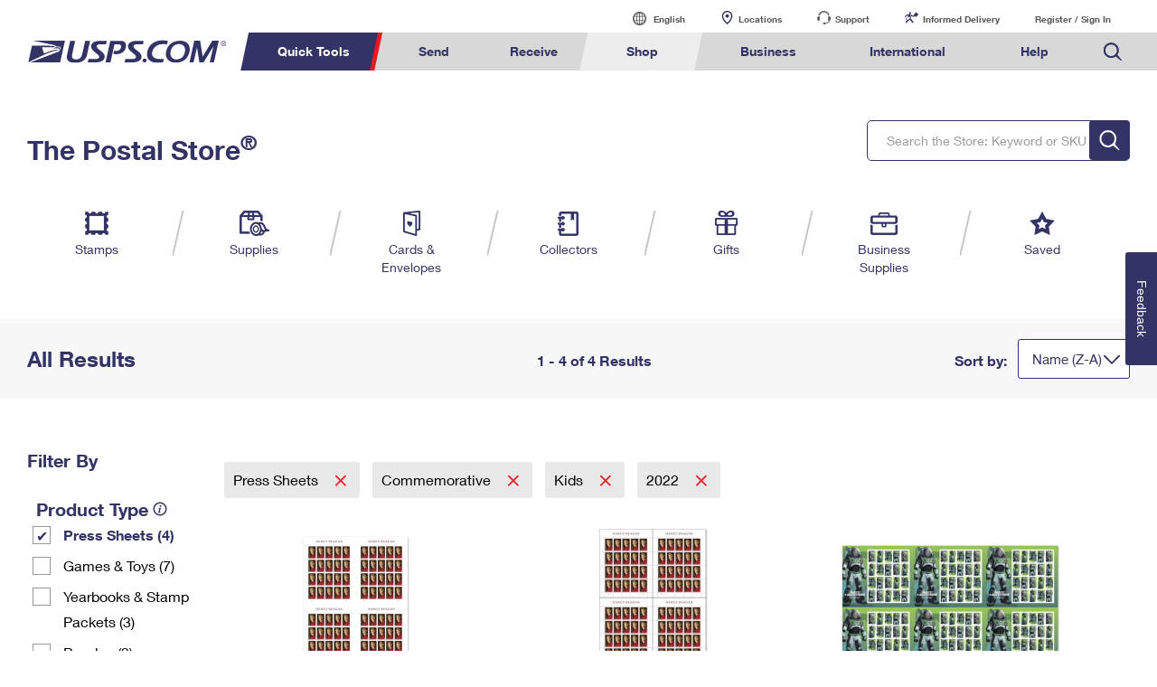

--- FILE ---
content_type: application/javascript
request_url: https://store.usps.com/MJRTNE/rR/ux/QoNb/1_XFcXS8JMBvs/uV9XG8GtkiwphS/RX44Qw/BAsbJ1/wlJGM
body_size: 172962
content:
(function(){if(typeof Array.prototype.entries!=='function'){Object.defineProperty(Array.prototype,'entries',{value:function(){var index=0;const array=this;return {next:function(){if(index<array.length){return {value:[index,array[index++]],done:false};}else{return {done:true};}},[Symbol.iterator]:function(){return this;}};},writable:true,configurable:true});}}());(function(){x9();j8Z();d8Z();var x2=function(HJ,VJ){return HJ&VJ;};var b8=function(pn,Zd){return pn*Zd;};var Pp=function(){if(Ex["Date"]["now"]&&typeof Ex["Date"]["now"]()==='number'){return Ex["Math"]["round"](Ex["Date"]["now"]()/1000);}else{return Ex["Math"]["round"](+new (Ex["Date"])()/1000);}};var x8=function(){return Ex["window"]["navigator"]["userAgent"]["replace"](/\\|"/g,'');};var bJ=function g2(Y8,mT){'use strict';var T4=g2;switch(Y8){case Jj:{var V4=mT[bl];jw.push(Sw);var nb;return nb=Ex[zd()[Nb(XJ)].call(null,VT,cn,n4)][Lc(typeof W7()[s8(Tc)],'undefined')?W7()[s8(r2)](DK,Fn):W7()[s8(dc)](p8,Tb)](V4)[rb()[T1(n2)](xc,bn,B4,RT)](function(K1){return V4[K1];})[Y1],jw.pop(),nb;}break;case G9:{var V1=mT[bl];jw.push(J8);var L8=V1[rb()[T1(n2)](xc,IG,B4,Gc)](function(V4){return g2.apply(this,[Jj,arguments]);});var nk;return nk=L8[qb(typeof zd()[Nb(U7)],pG('',[][[]]))?zd()[Nb(In)].call(null,L4,Tc,E8):zd()[Nb(pT)].call(null,jT,Jk,k4)](Lc(typeof xT()[Lk(Nn)],pG('',[][[]]))?xT()[Lk(pJ)](H4({}),j7,zn,kn):xT()[Lk(n4)](gG,pO,Bk,Sk)),jw.pop(),nk;}break;case nl:{var rT=mT[bl];jw.push(I8);if(Ex[zd()[Nb(v7)](I8,IG,H4({}))][Lc(typeof Kn()[s7(hk)],pG('',[][[]]))?Kn()[s7(B4)](pk,dd,H4(H4([])),q2):Kn()[s7(l1)](E8,Mk,N4,pk)](rT)){var dH;return jw.pop(),dH=rT,dH;}jw.pop();}break;case wD:{jw.push(HK);if(H4(IJ(xT()[Lk(I1)](In,jR,H4(H4({})),Ew),Ex[Kn()[s7(O7)].apply(null,[Y1,xf,gG,Ew])]))){var ZK;return jw.pop(),ZK=null,ZK;}var b7=Ex[qb(typeof Kn()[s7(b4)],pG([],[][[]]))?Kn()[s7(O7)](H4([]),xf,OT,Ew):Kn()[s7(B4)].call(null,qO,t4,D8,YK)][xT()[Lk(I1)].apply(null,[dT,jR,B4,Ew])];var cb=b7[tn()[Rk(nc)].apply(null,[r2,Tk,H4(H4(Y1)),FD,Jb,cn])];var hT=b7[qb(typeof tn()[Rk(n2)],pG(zd()[Nb(Fb)](w,Ew,hw),[][[]]))?tn()[Rk(wn)](B4,xN,H4([]),YZ,SJ,Ld):tn()[Rk(tw)].apply(null,[UJ,Dd,zn,Uc,Xb,U2])];var XH=b7[W7()[s8(lc)](n4,HR)];var Fp;return Fp=[cb,Lc(hT,Y1)?Y1:Pk(hT,Y1)?KN(RG):KN(tw),XH||(qb(typeof zd()[Nb(Fn)],pG('',[][[]]))?zd()[Nb(N1)](cr,mJ,RG):zd()[Nb(pT)].call(null,ST,CG,H4([])))],jw.pop(),Fp;}break;case QQ:{jw.push(Z4);throw new (Ex[zd()[Nb(Ow)](pZ,r8,mk)])(Ac()[d8(p2)].apply(null,[Lb,Nw,YO,kG]));}break;case gj:{jw.push(F2);var w4=Ex[JG()[LO(N4)].apply(null,[pJ,RW,OG,wn])][Lc(typeof zd()[Nb(Lw)],pG([],[][[]]))?zd()[Nb(pT)](Yn,P4,N1):zd()[Nb(d1)](vR,N1,N1)]?RG:Y1;var tb=Ex[JG()[LO(N4)](H4(H4(Y1)),RW,xN,wn)][Lc(typeof Kn()[s7(zk)],pG('',[][[]]))?Kn()[s7(B4)].apply(null,[pT,W2,H4(H4([])),kT]):Kn()[s7(Nn)](gJ,Zp,xN,Cd)]?pH[RG]:Y1;var Nk=Ex[JG()[LO(N4)](O8,RW,H4(H4([])),wn)][JG()[LO(Qk)].call(null,Ld,xZ,H4({}),mk)]?RG:Y1;var PO=Ex[Lc(typeof JG()[LO(l8)],pG('',[][[]]))?JG()[LO(OT)].apply(null,[H4(RG),Z8,QT,vn]):JG()[LO(N4)].apply(null,[H4(H4(Y1)),RW,pk,wn])][JG()[LO(Qw)].apply(null,[mk,KB,G2,zk])]?pH[RG]:Y1;var L2=Ex[JG()[LO(N4)].call(null,I1,RW,dG,wn)][Kc()[J4(nc)](Dd,mJ,B1,IK,Ow)]?RG:Y1;var QH=Ex[JG()[LO(N4)](H4(H4(RG)),RW,gG,wn)][xT()[Lk(OK)](Pd,Hp,mK,WJ)]?RG:Y1;var fK=Ex[Lc(typeof JG()[LO(jd)],pG([],[][[]]))?JG()[LO(OT)](H4({}),Uw,rO,KG):JG()[LO(N4)](In,RW,QT,wn)][zd()[Nb(wG)](UT,pT,g4)]?RG:Y1;var wN=Ex[JG()[LO(N4)](Y1,RW,I1,wn)][Kn()[s7(Ub)].apply(null,[Dd,ML,H4([]),Sk])]?RG:Y1;var Xc=Ex[Lc(typeof JG()[LO(IK)],pG('',[][[]]))?JG()[LO(OT)].apply(null,[In,tG,HN,L7]):JG()[LO(N4)].call(null,lT,RW,I1,wn)][JG()[LO(l1)].call(null,n4,HH,Ld,Hd)]?RG:Y1;var l7=Ex[xT()[Lk(D1)].call(null,T2,QM,QT,gG)][kJ()[AJ(RG)].apply(null,[hw,H4(RG),fx,hk])].bind?RG:pH[N4];var QJ=Ex[JG()[LO(N4)].apply(null,[OO,RW,bn,wn])][Lc(typeof Ac()[d8(Fn)],pG(zd()[Nb(Fb)].call(null,cr,Ew,Fb),[][[]]))?Ac()[d8(Bk)].apply(null,[f8,vT,wK,bn]):Ac()[d8(gG)](j1,m8,R7,hk)]?RG:pH[N4];var Hk=Ex[JG()[LO(N4)].call(null,D8,RW,IG,wn)][tn()[Rk(mK)].apply(null,[dG,Pn,H4(RG),JK,gJ,dJ])]?RG:pH[N4];var Ek;var E7;try{var BO=jw.length;var E4=H4(H4(bl));Ek=Ex[JG()[LO(N4)](H4(H4(Y1)),RW,Fn,wn)][JG()[LO(WG)](U7,F2,vJ,Qk)]?RG:Y1;}catch(Vb){jw.splice(J2(BO,RG),Infinity,F2);Ek=Y1;}try{var ck=jw.length;var sO=H4({});E7=Ex[JG()[LO(N4)].apply(null,[p2,RW,IG,wn])][W7()[s8(WG)](W1,t9)]?RG:Y1;}catch(X7){jw.splice(J2(ck,RG),Infinity,F2);E7=Y1;}var KJ;return KJ=pG(pG(pG(pG(pG(pG(pG(pG(pG(pG(pG(pG(pG(w4,c7(tb,RG)),c7(Nk,pH[tw])),c7(PO,B4)),c7(L2,N4)),c7(QH,pJ)),c7(fK,m8)),c7(wN,JB[Lc(typeof Ac()[d8(dT)],pG(qb(typeof zd()[Nb(Y1)],pG([],[][[]]))?zd()[Nb(Fb)](cr,Ew,RJ):zd()[Nb(pT)](pk,OH,qO),[][[]]))?Ac()[d8(Bk)](nn,zO,TG,O1):Ac()[d8(N4)](TK,B4,kj,T2)]())),c7(Ek,pH[dG])),c7(E7,Fb)),c7(Xc,pH[lT])),c7(l7,U2)),c7(QJ,dG)),c7(Hk,r2)),jw.pop(),KJ;}break;case LW:{var Eb=P7;jw.push(m4);var bT=zd()[Nb(Fb)](gb,Ew,H4(H4({})));for(var W4=Y1;TO(W4,Eb);W4++){bT+=zd()[Nb(rH)](xd,gG,hd);Eb++;}jw.pop();}break;case TW:{var hG=mT[bl];var S4=mT[fD];jw.push(v7);if(Ad(S4,null)||Pk(S4,hG[JG()[LO(Y1)](L1,K2,gJ,cn)]))S4=hG[JG()[LO(Y1)].apply(null,[H4(H4({})),K2,k4,cn])];for(var Z2=Y1,qT=new (Ex[zd()[Nb(v7)].call(null,v7,IG,Fn)])(S4);TO(Z2,S4);Z2++)qT[Z2]=hG[Z2];var tk;return jw.pop(),tk=qT,tk;}break;case LL:{jw.push(DJ);Ex[kJ()[AJ(GO)](p8,dT,zK,Ld)](function(){return g2.apply(this,[LW,arguments]);},GY);jw.pop();}break;case sj:{var GE={};var rt={};jw.push(Uq);try{var IP=jw.length;var qF=H4(fD);var P5=new (Ex[Kc()[J4(pk)].call(null,Lw,rh,YK,Ow,v7)])(Y1,Y1)[zd()[Nb(K6)](QR,IK,p8)](rb()[T1(p8)].apply(null,[TP,hk,pJ,T6]));var Oq=P5[tn()[Rk(Cd)].call(null,dG,H4(H4(Y1)),H4(Y1),Tb,cn,lY)](kJ()[AJ(hk)](L1,Tk,Ix,D8));var Om=P5[W7()[s8(K6)](C5,q6)](Oq[xT()[Lk(Ew)].call(null,H4(Y1),VX,O1,E8)]);var ng=P5[W7()[s8(K6)].call(null,C5,q6)](Oq[Lc(typeof zd()[Nb(m4)],pG([],[][[]]))?zd()[Nb(pT)].apply(null,[hs,Bg,Bk]):zd()[Nb(hk)](QE,kv,H4(H4({})))]);GE=FH(sr,[Kn()[s7(K6)].apply(null,[H4([]),Nr,XJ,nc]),Om,xT()[Lk(Pn)].apply(null,[n4,g5,Dd,dc]),ng]);var Wq=new (Ex[Lc(typeof Kc()[J4(n2)],pG([],[][[]]))?Kc()[J4(B4)](K6,JV,dS,H4(H4(RG)),AF):Kc()[J4(pk)].apply(null,[p8,rh,YK,A6,v7])])(Y1,Y1)[zd()[Nb(K6)](QR,IK,Bk)](W7()[s8(gV)](gJ,nQ));var Qg=Wq[tn()[Rk(Cd)](dG,GO,H4(H4(RG)),Tb,cn,p8)](kJ()[AJ(hk)](L1,H4(RG),Ix,H4({})));var jE=Wq[W7()[s8(K6)](C5,q6)](Qg[xT()[Lk(Ew)].call(null,IG,VX,dG,E8)]);var pV=Wq[W7()[s8(K6)].call(null,C5,q6)](Qg[zd()[Nb(hk)](QE,kv,Sk)]);rt=FH(sr,[Ac()[d8(cn)].call(null,Gz,Bk,Hh,rH),jE,Ac()[d8(Fn)].call(null,bg,Fb,Os,O8),pV]);}finally{jw.splice(J2(IP,RG),Infinity,Uq);var VF;return VF=FH(sr,[JG()[LO(hk)](tw,df,D1,Nw),GE[qb(typeof Kn()[s7(m8)],pG([],[][[]]))?Kn()[s7(K6)](T2,Nr,dc,nc):Kn()[s7(B4)](H4([]),T5,rH,PF)]||null,qb(typeof zd()[Nb(pJ)],pG([],[][[]]))?zd()[Nb(hd)].call(null,kx,FV,n2):zd()[Nb(pT)](qq,k5,E8),GE[xT()[Lk(Pn)].apply(null,[mK,g5,RG,dc])]||null,zd()[Nb(bn)].call(null,T,gV,pJ),rt[Ac()[d8(cn)].apply(null,[Gz,Bk,Hh,O1])]||null,xT()[Lk(hd)](m8,U9,H4(Y1),n4),rt[Ac()[d8(Fn)](bg,Fb,Os,p2)]||null]),jw.pop(),VF;}jw.pop();}break;case Op:{jw.push(Ah);try{var vV=jw.length;var Qq=H4(fD);var V5=pG(pG(pG(pG(pG(pG(pG(pG(pG(pG(pG(pG(pG(pG(pG(pG(pG(pG(pG(pG(pG(pG(pG(pG(Ex[rb()[T1(XJ)].apply(null,[TY,tw,Bk,X5])](Ex[Kn()[s7(O7)](H4([]),vM,H4(H4({})),Ew)][qb(typeof xT()[Lk(X6)],pG([],[][[]]))?xT()[Lk(tG)](Hd,PZ,cn,O6):xT()[Lk(pJ)].apply(null,[H4(RG),Jq,lY,Dm])]),c7(Ex[rb()[T1(XJ)](TY,A6,Bk,X5)](Ex[Kn()[s7(O7)](H4(RG),vM,lT,Ew)][tn()[Rk(qO)].call(null,v7,H4(H4({})),In,pS,Ub,lT)]),RG)),c7(Ex[rb()[T1(XJ)].call(null,TY,kG,Bk,X5)](Ex[Kn()[s7(O7)].apply(null,[K6,vM,hd,Ew])][Kn()[s7(dv)](Tz,Qj,O1,p3)]),tw)),c7(Ex[rb()[T1(XJ)](TY,wn,Bk,X5)](Ex[Kn()[s7(O7)](Lw,vM,hk,Ew)][xT()[Lk(mk)](UY,II,k3,Bt)]),JB[kJ()[AJ(Nt)](Rm,dG,HL,H4(H4(RG)))]())),c7(Ex[rb()[T1(XJ)](TY,zn,Bk,X5)](Ex[W7()[s8(Bk)](Ld,jF)][W7()[s8(Bt)].call(null,X6,jZ)]),N4)),c7(Ex[rb()[T1(XJ)].apply(null,[TY,U7,Bk,X5])](Ex[Kn()[s7(O7)].call(null,X6,vM,zn,Ew)][JG()[LO(KY)].apply(null,[dJ,U,XJ,kY])]),pJ)),c7(Ex[rb()[T1(XJ)].apply(null,[TY,Dd,Bk,X5])](Ex[Kn()[s7(O7)].apply(null,[H4(H4([])),vM,l1,Ew])][kJ()[AJ(YP)](k4,I1,Pj,p8)]),pH[Cd])),c7(Ex[rb()[T1(XJ)].call(null,TY,QT,Bk,X5)](Ex[Kn()[s7(O7)].apply(null,[UY,vM,mK,Ew])][zd()[Nb(I1)](WZ,Fb,H4(RG))]),JB[Ac()[d8(N4)](TK,B4,P4,OO)]())),c7(Ex[rb()[T1(XJ)].call(null,TY,U2,Bk,X5)](Ex[Kn()[s7(O7)](dT,vM,H4(H4({})),Ew)][W7()[s8(RJ)](rO,BQ)]),QT)),c7(Ex[rb()[T1(XJ)].call(null,TY,I1,Bk,X5)](Ex[Kn()[s7(O7)](r8,vM,JY,Ew)][JG()[LO(kY)].call(null,RJ,sL,lT,Bk)]),pH[rH])),c7(Ex[rb()[T1(XJ)](TY,B4,Bk,X5)](Ex[Kn()[s7(O7)](hd,vM,r2,Ew)][tn()[Rk(Hd)].call(null,r2,Ew,N1,DV,km,IG)]),JB[qb(typeof zd()[Nb(mk)],'undefined')?zd()[Nb(Gh)](FX,In,GO):zd()[Nb(pT)].call(null,m4,WG,qO)]())),c7(Ex[rb()[T1(XJ)].call(null,TY,OG,Bk,X5)](Ex[Kn()[s7(O7)].apply(null,[H4(Y1),vM,In,Ew])][zd()[Nb(l8)].call(null,Gq,OO,Gh)]),U2)),c7(Ex[qb(typeof rb()[T1(OP)],pG([],[][[]]))?rb()[T1(XJ)](TY,Hd,Bk,X5):rb()[T1(pT)](qv,qO,dh,x3)](Ex[Kn()[s7(O7)](JU,vM,vJ,Ew)][zd()[Nb(Qw)].apply(null,[cR,tw,Tc])]),dG)),c7(Ex[rb()[T1(XJ)].call(null,TY,tw,Bk,X5)](Ex[Kn()[s7(O7)].apply(null,[OO,vM,v7,Ew])][W7()[s8(bP)].call(null,pt,jp)]),r2)),c7(Ex[qb(typeof rb()[T1(Fb)],pG([],[][[]]))?rb()[T1(XJ)](TY,RG,Bk,X5):rb()[T1(pT)].apply(null,[Xh,g4,OK,ZF])](Ex[Kn()[s7(O7)].call(null,H4(H4(RG)),vM,tw,Ew)][kJ()[AJ(Qw)](QT,Ld,sm,OT)]),JB[Lc(typeof rb()[T1(U2)],pG(zd()[Nb(Fb)](Sr,Ew,H4(Y1)),[][[]]))?rb()[T1(pT)](Dd,B4,bv,T5):rb()[T1(vJ)](l5,rH,N4,P4)]())),c7(Ex[rb()[T1(XJ)](TY,QT,Bk,X5)](Ex[Kn()[s7(O7)].call(null,p2,vM,H4(RG),Ew)][Lc(typeof kJ()[AJ(RG)],pG([],[][[]]))?kJ()[AJ(tw)](G2,pJ,VY,H4(H4(RG))):kJ()[AJ(Jb)](kY,O8,HR,Hd)]),v7)),c7(Ex[Lc(typeof rb()[T1(pk)],'undefined')?rb()[T1(pT)].call(null,pF,W1,Sv,r5):rb()[T1(XJ)].apply(null,[TY,Y1,Bk,X5])](Ex[Kn()[s7(O7)].apply(null,[nc,vM,W1,Ew])][qb(typeof Kn()[s7(Rm)],pG([],[][[]]))?Kn()[s7(wG)](b4,fZ,H4(H4([])),Tz):Kn()[s7(B4)](p8,Gt,T2,Cz)]),G2)),c7(Ex[rb()[T1(XJ)].apply(null,[TY,B4,Bk,X5])](Ex[Kn()[s7(O7)](E8,vM,kG,Ew)][rb()[T1(k4)](rH,U7,v7,pF)]),XJ)),c7(Ex[rb()[T1(XJ)](TY,GO,Bk,X5)](Ex[Kn()[s7(O7)](Pn,vM,p3,Ew)][qb(typeof xT()[Lk(Dd)],pG([],[][[]]))?xT()[Lk(Nw)](OO,pZ,Tz,vJ):xT()[Lk(pJ)](hw,XE,pT,Az)]),pH[dc])),c7(Ex[rb()[T1(XJ)](TY,k4,Bk,X5)](Ex[Kn()[s7(O7)](RG,vM,lY,Ew)][kJ()[AJ(n4)].call(null,Tz,H4(Y1),Il,xN)]),O8)),c7(Ex[rb()[T1(XJ)](TY,mk,Bk,X5)](Ex[Lc(typeof Kn()[s7(Dd)],'undefined')?Kn()[s7(B4)](L1,Ph,hd,GS):Kn()[s7(O7)].call(null,E8,vM,cn,Ew)][Ac()[d8(dT)].call(null,TY,pk,K5,vJ)]),Tc)),c7(Ex[rb()[T1(XJ)].call(null,TY,bn,Bk,X5)](Ex[Lc(typeof Kn()[s7(Tc)],pG([],[][[]]))?Kn()[s7(B4)](m8,rv,m8,Tb):Kn()[s7(O7)](D1,vM,H4(H4(Y1)),Ew)][W7()[s8(KY)](Cd,hQ)]),lT)),c7(Ex[rb()[T1(XJ)](TY,gG,Bk,X5)](Ex[Lc(typeof Kn()[s7(mF)],pG([],[][[]]))?Kn()[s7(B4)](m8,O6,RG,Mv):Kn()[s7(O7)](K6,vM,T2,Ew)][Ac()[d8(lY)].call(null,qs,Ow,PP,U2)]),Ow)),c7(Ex[rb()[T1(XJ)](TY,n2,Bk,X5)](Ex[qb(typeof Kn()[s7(rO)],pG('',[][[]]))?Kn()[s7(U2)](N4,CF,JU,g4):Kn()[s7(B4)](H4(Y1),m6,H4(Y1),SE)][W7()[s8(m8)](gG,wQ)]),pH[vJ])),c7(Ex[rb()[T1(XJ)](TY,JY,Bk,X5)](Ex[W7()[s8(Bk)](Ld,jF)][Lc(typeof kJ()[AJ(Tc)],pG([],[][[]]))?kJ()[AJ(tw)](Gz,m4,ZP,nc):kJ()[AJ(FV)](Uh,Ld,ZL,E8)]),Cd));var Wt;return jw.pop(),Wt=V5,Wt;}catch(G3){jw.splice(J2(vV,RG),Infinity,Ah);var Fs;return jw.pop(),Fs=pH[N4],Fs;}jw.pop();}break;case bQ:{var Rs=mT[bl];return Rs;}break;case br:{var bz;var vs;var tV;jw.push(fV);for(bz=Y1;TO(bz,mT[JG()[LO(Y1)](Dd,zU,gG,cn)]);bz+=RG){tV=mT[bz];}vs=tV[qb(typeof zd()[Nb(f6)],pG([],[][[]]))?zd()[Nb(Cz)].apply(null,[zU,vJ,H4(H4([]))]):zd()[Nb(pT)].apply(null,[At,Ov,mK])]();if(Ex[JG()[LO(N4)](Lw,Bs,XJ,wn)].bmak[Kn()[s7(Cv)](H4(H4(Y1)),RS,OO,UY)][vs]){Ex[Lc(typeof JG()[LO(Dd)],pG('',[][[]]))?JG()[LO(OT)](GO,vq,Tc,wU):JG()[LO(N4)](H4(H4(Y1)),Bs,m8,wn)].bmak[Kn()[s7(Cv)].apply(null,[rH,RS,H4(H4([])),UY])][vs].apply(Ex[JG()[LO(N4)](qO,Bs,B4,wn)].bmak[Kn()[s7(Cv)].call(null,pk,RS,B4,UY)],tV);}jw.pop();}break;case cZ:{var BY=mT[bl];var bS=mT[fD];jw.push(TF);var fS=Ad(null,BY)?null:Vv(Kn()[s7(Bk)](H4(Y1),rM,Hd,Tc),typeof Ex[kJ()[AJ(U2)](Cd,cn,DZ,p8)])&&BY[Ex[kJ()[AJ(U2)](Cd,L1,DZ,lT)][kJ()[AJ(n2)](dJ,N1,ll,dc)]]||BY[Lc(typeof zd()[Nb(xN)],pG('',[][[]]))?zd()[Nb(pT)].apply(null,[gY,cU,H4(H4({}))]):zd()[Nb(qO)](KQ,RJ,H4(H4(Y1)))];if(Vv(null,fS)){var J5,G5,cY,Dg,Pt=[],nE=H4(pH[N4]),kg=H4(pH[RG]);try{var SV=jw.length;var Pg=H4([]);if(cY=(fS=fS.call(BY))[W7()[s8(T2)](mK,SB)],Lc(Y1,bS)){if(qb(Ex[zd()[Nb(XJ)].apply(null,[cl,cn,O7])](fS),fS)){Pg=H4(H4(fD));return;}nE=H4(RG);}else for(;H4(nE=(J5=cY.call(fS))[tn()[Rk(Fb)](N4,E8,Pd,M6,sh,dc)])&&(Pt[zd()[Nb(U2)].call(null,EM,kY,H4(H4({})))](J5[JG()[LO(Bk)](qO,PM,B4,Rm)]),qb(Pt[JG()[LO(Y1)].apply(null,[v7,Cj,H4(H4(RG)),cn])],bS));nE=H4(pH[N4]));}catch(TS){kg=H4(Y1),G5=TS;}finally{jw.splice(J2(SV,RG),Infinity,TF);try{var Mg=jw.length;var Zv=H4({});if(H4(nE)&&Vv(null,fS[W7()[s8(cn)](HU,JD)])&&(Dg=fS[W7()[s8(cn)](HU,JD)](),qb(Ex[zd()[Nb(XJ)](cl,cn,H4({}))](Dg),Dg))){Zv=H4(H4(fD));return;}}finally{jw.splice(J2(Mg,RG),Infinity,TF);if(Zv){jw.pop();}if(kg)throw G5;}if(Pg){jw.pop();}}var fE;return jw.pop(),fE=Pt,fE;}jw.pop();}break;case GB:{var wg=mT[bl];jw.push(BS);var ZE=zd()[Nb(Fb)](cm,Ew,LU);var ft=JG()[LO(qU)].apply(null,[Tc,Ft,p8,tw]);var Jg=pH[N4];var Zz=wg[qb(typeof xT()[Lk(OO)],'undefined')?xT()[Lk(Bt)](A6,rV,H4(H4([])),A6):xT()[Lk(pJ)].apply(null,[O8,pv,Bk,pP])]();while(TO(Jg,Zz[JG()[LO(Y1)](wn,Yz,L1,cn)])){if(tF(ft[Kc()[J4(Tc)].call(null,xN,n2,Ag,dG,Bk)](Zz[qb(typeof xT()[Lk(GP)],pG([],[][[]]))?xT()[Lk(m8)].apply(null,[X6,Uv,RJ,rH]):xT()[Lk(pJ)](QT,qE,H4(Y1),JK)](Jg)),Y1)||tF(ft[Kc()[J4(Tc)](X6,n2,Ag,H4({}),Bk)](Zz[xT()[Lk(m8)].apply(null,[lT,Uv,H4(Y1),rH])](pG(Jg,RG))),Y1)){ZE+=JB[W7()[s8(lY)](In,Yg)]();}else{ZE+=pH[N4];}Jg=pG(Jg,tw);}var pz;return jw.pop(),pz=ZE,pz;}break;case hM:{jw.push(tE);Ex[kJ()[AJ(Bk)](Bk,k3,tR,lY)][qb(typeof zd()[Nb(Hd)],'undefined')?zd()[Nb(d1)].call(null,MQ,N1,JY):zd()[Nb(pT)](TU,DU,IK)](kJ()[AJ(Tk)].apply(null,[Nn,bn,vD,r8]),function(Qh){return g2.apply(this,[nD,arguments]);});jw.pop();}break;case nD:{var Qh=mT[bl];jw.push(x3);if(Lc([Lc(typeof xT()[Lk(Pn)],pG([],[][[]]))?xT()[Lk(pJ)](Fb,LP,mK,mg):xT()[Lk(gJ)](Y1,xM,Tc,T2),xT()[Lk(Dd)](N1,VR,m8,Pd),zd()[Nb(f6)].call(null,SW,Fn,H4(H4([])))][qb(typeof Kc()[J4(G2)],pG([],[][[]]))?Kc()[J4(Tc)](lc,n2,Gt,rO,Bk):Kc()[J4(B4)].apply(null,[dJ,zV,RT,In,Ps])](Qh[JG()[LO(IG)](p3,L5,k3,gG)][Kn()[s7(dT)](vJ,c9,Ld,JY)]),KN(RG))){jw.pop();return;}Ex[Lc(typeof kJ()[AJ(O1)],pG([],[][[]]))?kJ()[AJ(tw)](xq,H4(H4(Y1)),Kg,JU):kJ()[AJ(GO)](p8,GO,Pv,RG)](function(){jw.push(Bh);var Fg=H4({});try{var Nv=jw.length;var pY=H4({});if(H4(Fg)&&Qh[JG()[LO(IG)](RG,GF,r8,gG)]&&(Qh[JG()[LO(IG)](mK,GF,H4(H4({})),gG)][zd()[Nb(E8)](U9,Jk,H4([]))](xT()[Lk(d1)](H4(H4({})),ql,k4,dJ))||Qh[JG()[LO(IG)](m8,GF,H4(RG),gG)][zd()[Nb(E8)](U9,Jk,Tc)](zd()[Nb(j3)](OZ,qO,H4(RG))))){Fg=H4(bl);}}catch(Cg){jw.splice(J2(Nv,RG),Infinity,Bh);Qh[JG()[LO(IG)].call(null,O7,GF,rH,gG)][qb(typeof Kn()[s7(cn)],pG([],[][[]]))?Kn()[s7(k3)].apply(null,[D1,ZR,H4(Y1),v7]):Kn()[s7(B4)](Ow,Uq,Lw,bm)](new (Ex[Kn()[s7(D1)].call(null,gG,TX,IG,n4)])(xT()[Lk(f6)](dT,vT,D8,JU),FH(sr,[qb(typeof zd()[Nb(f6)],pG('',[][[]]))?zd()[Nb(js)](pR,n2,IG):zd()[Nb(pT)](ZF,K3,OO),H4(H4({})),xT()[Lk(j3)].call(null,H4(H4({})),NB,xN,rE),H4(fD),JG()[LO(mk)](U7,VB,U7,D8),H4(H4([]))])));}if(H4(Fg)&&Lc(Qh[xT()[Lk(js)](OO,UW,B4,GO)],JG()[LO(D8)](Sk,vZ,H4(Y1),lY))){Fg=H4(H4({}));}if(Fg){Qh[JG()[LO(IG)].call(null,rH,GF,N4,gG)][Kn()[s7(k3)](H4(H4([])),ZR,Bk,v7)](new (Ex[Kn()[s7(D1)].call(null,H4(H4(Y1)),TX,O8,n4)])(kJ()[AJ(j3)](Bt,H4(H4({})),pS,H4(RG)),FH(sr,[zd()[Nb(js)](pR,n2,O8),H4(bl),Lc(typeof xT()[Lk(js)],'undefined')?xT()[Lk(pJ)](N1,WY,RG,jP):xT()[Lk(j3)].call(null,GO,NB,p2,rE),H4(fD),JG()[LO(mk)].call(null,QT,VB,n4,D8),H4(H4({}))])));}jw.pop();},JB[zd()[Nb(Cd)].call(null,WR,N4,pJ)]());jw.pop();}break;}};var PY=function(){return Ex["Math"]["floor"](Ex["Math"]["random"]()*100000+10000);};var JB;var XS=function Sg(dP,xs){var wv=Sg;do{switch(dP){case Vl:{MS=d1*N4-Fb+B4+m8;YU=m8+d1+Fb*pT*Bk;xt=hw*pT-Bk+d1;JS=B4+d1*QT+N4*m8;EU=N4*hw*pJ+QT+m8;dP-=MW;}break;case E:{pE=B4-RG+tw+hw*Fb;Lg=B4+d1*Bk-pT*pJ;kT=tw-hw+m8+QT*d1;Fz=Bk*hw+tw+pJ+m8;qv=Fb*pT*pJ+d1+QT;Lz=hw*pT+B4+tw*N4;dP=ff;}break;case vI:{Zm=pT+Fb*d1+tw+RG;fm=hw*pJ+m8*d1+Fb;wP=tw*pJ*QT+Fb+d1;mz=Fb-hw+pT*d1-tw;Iz=QT+N4*hw+m8*B4;O6=pJ*B4*Bk+m8+tw;dP+=vW;Tg=Bk*d1-RG+pT-Fb;}break;case l9:{nn=N4*d1+m8+pT-Bk;FF=N4*Fb+Bk*d1+m8;Kv=QT+Fb+pJ*d1-tw;rm=d1*B4+hw*pJ-N4;vU=d1*m8+RG-QT-Bk;Q5=Fb*tw*hw-Bk-QT;dP=v9;YO=tw+B4*d1;}break;case nB:{b6=d1*Bk+Fb*m8-tw;VP=N4*pT+d1*Fb-RG;sv=B4+QT*hw-RG-N4;X5=N4+d1*Fb+m8-hw;wK=pT+N4+QT*d1-m8;qm=QT-hw+d1*Fb;dP=vl;}break;case PQ:{QU=tw*QT*hw+N4-pJ;pO=N4+QT*pJ+Bk*d1;Bg=pJ*d1+Fb+B4*hw;bt=QT*d1-hw-pJ*tw;Pv=pT*d1-N4-Bk-Fb;sh=pJ-Fb-RG+hw*m8;cm=pJ*d1-hw+Bk-m8;bF=QT+B4*Bk*pT;dP=gI;}break;case NW:{vt=Bk+QT+d1*m8+N4;RS=B4+d1*Bk+Fb+pT;dP+=mX;YV=pT*m8+pJ*d1-RG;vm=d1*QT+pJ-pT;hE=QT*d1+pJ*B4*pT;Ih=d1*Bk-pT-QT+N4;q2=B4+pT+Bk+m8*d1;}break;case YL:{Fb=pJ-tw+m8;Bk=pJ*B4-N4*tw*RG;QT=RG*Bk-tw+B4;pT=RG*pJ+m8+QT-Fb;d1=Fb*pT*RG+m8+N4;tt=N4*d1-QT+pT-pJ;HN=tw+Bk+pJ+N4;dP=Rl;}break;case Fl:{dP=cB;d5=QT+RG+m8*d1+Bk;gs=pT-B4+pJ*d1+hw;gv=hw*Fb*m8-d1*pT;cE=pT*pJ*Bk-d1-hw;hm=pT*hw*RG-m8;}break;case hx:{dP=tr;mF=pJ-N4+Bk+hw+d1;Pn=B4+pT*QT+tw*m8;TU=N4+pJ*hw-Bk+tw;dd=m8*tw+QT*pT*Fb;}break;case kZ:{gP=d1*tw+RG+m8+Fb;bU=d1+Fb+hw*QT;HE=Bk+d1*pJ*RG-tw;dP+=zj;PE=Bk*B4+Fb*pT*QT;Yn=hw*Fb-m8-Bk*pT;Vs=Bk*RG*d1+hw-m8;}break;case LD:{NP=tw*pJ*d1-QT-pT;cS=tw*Bk*m8+N4+d1;c5=hw-tw-pT+Fb*d1;lE=Fb*pT*m8-d1-tw;Ws=Fb+m8*d1+tw-pT;Rq=hw*Fb-Bk*m8+pT;dP=dW;}break;case bI:{dP+=MI;QV=Bk+d1*m8+hw;pU=pT*N4*B4*Bk-RG;CG=hw+d1*Bk;hg=B4*Fb*QT+Bk;ph=m8*d1+B4*Bk-Fb;CH=pT*Bk*B4-RG+m8;}break;case mD:{dP=Xp;J8=QT+m8*Bk*pJ-pT;SP=QT+pT-Fb+d1*Bk;Xh=tw+hw*Fb+d1*N4;Cm=d1*Fb+Bk+QT+hw;lq=pJ+B4*Fb*pT;mJ=B4*Bk+pJ+d1*RG;}break;case B9:{CS=B4*d1*RG+Bk*QT;Gt=Fb*d1+m8*pJ-Bk;Ym=d1*Fb-Bk*m8+RG;dP=bI;hF=m8*hw+RG+B4*d1;}break;case cB:{bs=N4-Fb-hw+d1*Bk;Iv=d1*pJ+N4*B4;Hz=N4+d1*tw+QT+Bk;BU=d1*m8+pJ+Fb*tw;dP=Q;tP=B4*QT*Bk+tw*N4;}break;case Wj:{DS=pT+N4-Bk+d1*pJ;bY=tw+d1*Fb*RG+hw;t6=hw+QT+d1*N4+tw;dP+=mM;Z8=N4*RG*d1-Bk+hw;}break;case Ip:{v5=m8-B4-pT+hw*Fb;SJ=Bk*B4*Fb-tw-RG;Gc=pT*hw-N4-Fb;mP=pJ*d1+N4*Bk-m8;dP-=ED;lv=pJ*d1+N4-Bk-hw;N6=B4+pT*Bk*Fb;}break;case q:{Mm=pT*Bk*N4-B4+d1;lg=m8+QT*hw+d1;dP+=qW;M6=tw+pJ*hw*m8-B4;sg=N4*pJ*hw+RG;xz=tw+Bk+QT*hw;vn=hw*tw*QT+d1+N4;L3=QT*hw+B4*Fb;}break;case ml:{Yt=B4+pT*m8+Bk*d1;vg=d1*pJ-B4+RG-pT;bq=pJ*d1+m8+RG+N4;l8=hw-B4*RG+QT+d1;dP=hx;}break;case HX:{fz=RG*Fb*d1-pJ;Vg=tw*pJ*hw+Fb+pT;dP+=hx;mg=QT*N4*Bk*tw+d1;I6=d1*Fb+Bk+hw+pJ;}break;case gI:{Z6=d1*N4-hw-QT+Bk;x5=pT*tw*hw-QT-m8;Bz=pT*d1-Bk-m8-B4;xP=pJ*pT*Fb-m8-tw;ZP=d1*m8-N4-pT*B4;It=tw+QT*d1+pT-hw;RF=hw*QT*B4-pT-m8;dP+=WW;}break;case SL:{dP+=tL;xS=QT+hw*pT+tw-RG;EP=pJ*RG*Bk*m8*N4;lV=pJ+Bk*d1-Fb*m8;vz=d1*m8+Bk*QT+hw;Ez=QT*RG*pJ+B4*d1;cs=QT*d1+Fb*RG-B4;}break;case cx:{Wz=m8+d1*pJ-tw-N4;MV=Bk*pT*QT-B4-tw;Um=d1*N4-pT*RG;rq=QT+m8*N4*pJ*Bk;XF=m8*B4*hw+QT;NY=QT*m8*Fb-Bk*tw;dP+=px;OS=m8*Fb*pT-pJ+N4;jh=d1*QT-tw+N4;}break;case ED:{dP=jl;Dd=B4*hw-Bk+QT-RG;Qk=RG+d1-N4-Bk+hw;Sk=hw-pT-tw+m8*Fb;JU=pT+hw-B4+tw+N4;dc=hw+RG+pJ+B4;K6=hw+QT*B4+Fb+pT;}break;case I:{BV=tw+m8*d1+N4+Bk;WG=hw*RG+d1;dP=gx;Az=B4-Bk-hw+pJ*d1;Rh=Fb*Bk+pT+QT*d1;Rm=N4*tw*RG-B4+d1;Qm=N4+QT*d1+Fb+pT;Kh=tw*d1-hw-pJ*B4;IF=hw*tw*QT-N4-pJ;}break;case HB:{Em=d1+Bk*m8*Fb-RG;j3=pT+QT-Fb+d1-Bk;s5=m8*hw-N4+pT+pJ;Ub=N4*pJ+d1+m8-pT;dP=ml;JV=pT*hw*tw-RG+Bk;dJ=m8*pT+Bk-N4+hw;hd=pJ*hw-B4-QT*Fb;W2=m8*hw-tw+B4-N4;}break;case LR:{Xv=pJ*RG*pT*m8+hw;Hg=RG+pT*B4+QT*d1;HP=N4-m8+d1*Fb-hw;dP=dD;jd=d1-pJ*RG+B4+hw;F5=d1-B4+pJ*Bk;Jk=m8*Bk+RG+d1-Fb;}break;case mI:{zt=pT-Bk+RG+pJ*hw;bV=tw+QT*pT*Bk-m8;c6=Fb*Bk*pT+B4-pJ;R5=d1*pJ-Bk-QT*m8;gF=tw+d1*Fb+RG+hw;dP+=xL;hY=QT*pT+d1*B4+hw;}break;case tr:{ms=QT+Fb+m8*d1+N4;PV=Bk+hw*RG*pJ*m8;Jv=Bk*N4+tw*hw*m8;vY=m8*d1+RG-hw+Bk;Ch=N4*m8*Bk+d1*QT;Qw=QT*m8*B4*RG-pJ;dP+=CX;FY=N4*pT+m8*d1-B4;sP=Bk-Fb-pT+d1+hw;}break;case gB:{Es=Fb*QT*Bk-m8-pJ;Tt=B4*d1+Bk*hw+pJ;dP=Cr;wF=Bk*d1-hw-tw-pT;Jm=m8*d1+pT-hw;Fv=Fb*N4*QT+hw-pT;BP=N4+hw*pT-d1+QT;F2=RG+B4*m8+d1*Fb;jF=Fb*d1-hw-N4-Bk;}break;case M9:{dP+=lD;Am=Bk*hw+m8-RG-QT;WE=hw*pT+tw+B4*N4;BF=m8*d1+pJ*pT+hw;r6=hw*N4+Fb+pJ+d1;DY=QT*B4*tw*m8+pJ;JF=m8*d1+B4*hw-Fb;}break;case Ux:{fV=hw*Bk+pT-pJ*Fb;DJ=m8*N4*B4*pT-QT;X3=B4+d1*N4-tw*RG;qh=tw+m8-Bk+d1*QT;mt=N4*d1*tw-Fb;ZU=hw*N4*Bk-RG+pT;Ct=d1*Fb-pT*Bk-pJ;dP=Wp;}break;case cX:{dP=xW;PH=RG*pJ+hw*QT-tw;Ov=Fb*N4*m8+tw*B4;LY=B4*d1+hw+pT*m8;zz=B4-N4+d1*Fb+pT;mH=N4+pJ*d1+hw*Bk;}break;case v9:{Ug=hw+B4*pT*m8-RG;RP=B4*hw*m8-pT*Fb;YE=hw*QT+Fb+pT*N4;mv=N4+hw*B4*Fb-Bk;Eq=m8+pJ*d1+hw-Fb;dP-=j9;Wh=pJ+d1*Fb-N4-B4;Zh=pJ+d1*Fb+QT-RG;}break;case KX:{vT=Bk*hw*N4-QT;Wm=Fb*Bk*m8-N4;VS=N4*d1+hw*tw+m8;dP=kr;UE=d1*QT+pJ-hw*RG;Xs=N4*d1-tw+QT-pT;G6=B4*Fb*hw+m8*pT;}break;case mZ:{Tq=tw*hw*Bk-B4*m8;dP-=YB;JP=B4*Bk*pJ*N4;ZS=Fb+d1*Bk+N4*pJ;fv=QT*d1+B4-Bk*m8;}break;case Q9:{dP=W9;for(var Og=Y1;TO(Og,gt.length);Og++){var Sm=rU(gt,Og);var zs=rU(HY.NM,Qv++);fq+=Sg(HI,[wz(x2(KU(Sm),zs),x2(KU(zs),Sm))]);}}break;case tZ:{WY=hw+m8*d1+pJ;Qs=QT*d1+N4*m8;M3=d1*m8+B4*tw*pT;rY=pJ*tw+RG+d1*m8;Bq=N4*d1+QT*RG;dP=CQ;WF=pT*tw*hw+pJ;}break;case hf:{dP=hX;LU=pJ+N4+hw+Bk;p2=Bk*RG*m8-B4*N4;JY=pT+m8*Fb+N4;p3=m8+Fb+pJ*pT;kG=tw+pT+m8*N4*B4;lY=N4+B4*pT-Bk+hw;}break;case dR:{lU=hw*QT-B4-Fb-N4;Zg=pJ+QT*d1-Fb-B4;AP=QT*B4*m8*pJ+hw;Dz=B4*d1+N4-Fb*m8;tY=m8*d1+Bk+QT*pJ;IS=B4+pT*m8*RG*QT;vS=tw*Fb+pJ+B4*d1;tU=pT+B4*Fb*hw;dP=Vl;}break;case TB:{lz=hw+pJ*m8*Bk-tw;s6=pT+hw*tw*QT-Fb;W6=hw*B4*pJ*RG+Bk;g6=d1*Fb+tw-pJ;sY=hw*QT+pJ*B4*m8;dP-=Gp;L7=QT*pT*Fb-RG-m8;Ks=Fb*d1-B4-m8*pJ;}break;case Cl:{ME=m8*d1+N4*hw+QT;jP=hw+Bk*Fb*tw-N4;Fh=N4*m8+QT+hw*Fb;EY=QT*N4+tw*Fb*hw;dP+=wL;EE=d1+N4*hw+Bk;kt=d1*Fb-tw-N4+m8;w6=QT*N4+d1*pJ-Fb;}break;case sf:{g4=Fb+QT+N4+hw+tw;bn=QT-RG+Fb*pT-m8;dP=gl;U7=pJ*m8+Fb*RG*Bk;Tk=Fb*Bk*tw-hw-pJ;}break;case JI:{VH=Fb*tw*Bk*B4+RG;Aq=B4+d1*m8-RG-hw;lm=N4*hw*pJ+QT+tw;bE=RG*pT+hw*m8+B4;wE=hw*B4*Bk+Fb-m8;dP=vX;Dm=d1*pJ+Bk*N4+B4;}break;case HM:{Js=m8*d1-N4-pJ-Fb;b5=N4*d1+pT+hw*tw;dP=vj;gU=Bk*pT+pJ*d1+tw;WS=hw-m8+d1*Fb+pJ;Hh=B4*hw*Fb-pJ*RG;gh=pJ*d1-Bk-N4*pT;pm=pT+d1*QT*RG-pJ;dU=pT*hw-Bk-m8+d1;}break;case vW:{qV=B4+pJ*d1;qg=tw-N4+Bk*d1;rh=Bk*hw+B4+RG-pJ;Uz=QT+pT*tw*hw+Bk;dP+=ED;Nq=d1*B4-Bk+pJ;Hq=pJ+QT*hw*tw*RG;pg=d1*Fb-RG+Bk*pT;L5=Fb*d1-N4-pJ-QT;}break;case DB:{dS=pJ*d1+N4*tw;W3=pT+hw*pJ+Bk;z5=Fb*d1+pJ+m8-N4;Z3=hw*m8*RG+pJ;dP=ND;J3=tw+d1+hw*RG+pJ;Jb=hw+pJ*tw+d1+RG;FV=N4*pT+pJ*Bk*B4;}break;case ND:{R3=RG*hw*pT+pJ+d1;k5=N4+d1+Fb+pT*m8;wU=QT*B4-pT+d1+hw;vv=tw*N4+d1+hw+Bk;VY=B4+Fb+hw*N4+pJ;Gg=tw+hw*pJ-QT-Fb;dP+=X9;Cz=d1-B4+m8*Fb;qz=m8*QT*B4+Fb;}break;case cj:{sq=N4*Fb*QT-B4*RG;S6=d1+pJ+pT*m8+tw;dP-=Vj;dz=Bk*d1-B4+Fb-hw;OH=d1*pT+Fb*RG-hw;cg=B4*hw-pJ+pT*m8;}break;case dW:{dP-=FR;OV=Bk+hw+m8+QT*d1;gH=pT*d1-hw*RG+N4;GV=pT+pJ-QT+hw*Bk;Mh=QT*hw-pT-N4+Fb;As=m8+QT*d1-hw;BE=d1+pT*tw*Fb+RG;}break;case ZZ:{dP=M9;B5=QT*m8-RG+d1*Bk;Hv=pT+hw+tw*N4*d1;Bm=QT-pT+Bk*d1+B4;Us=Fb+QT+Bk*hw+d1;Im=d1+QT+N4*hw;MF=Fb*pT*tw-m8+N4;A3=N4-B4+pJ*hw;jV=RG*d1*Fb-pJ-pT;}break;case L:{dP=Rp;dV=m8+RG+hw*pT*tw;TE=pJ+QT+B4+hw*Bk;mh=RG+tw*pJ*QT*Bk;mE=tw+B4*QT*N4*m8;v6=QT*d1+RG+m8*Fb;Ls=Bk*d1-tw-RG+hw;U6=N4*d1-pJ-Fb-B4;}break;case dI:{Eh=hw*Bk-N4*pT-RG;QE=hw+tw+QT+d1*Fb;xm=B4+tw+QT+pJ*d1;dP=Sp;DV=d1*m8+pT*N4*QT;}break;case FW:{Ig=QT*pJ*pT+Bk*N4;YK=d1*QT-B4+pT*pJ;Xt=RG+N4*d1+hw+tw;CV=Fb+hw*N4-pJ+d1;dP+=PL;}break;case hr:{CE=tw+d1*Bk-RG-Fb;dP=mZ;OU=d1*Bk-tw-m8-N4;zg=B4-pT+RG+m8*hw;At=d1+N4+pT*Bk;cv=pT*Bk+m8+pJ+d1;YS=B4-pJ+Bk*d1+pT;}break;case qW:{for(var kE=Y1;TO(kE,L6.length);++kE){xT()[L6[kE]]=H4(J2(kE,pJ))?function(){return FH.apply(this,[OD,arguments]);}:function(){var Xz=L6[kE];return function(bh,MU,Fq,rg){var B3=CU.call(null,H4(Y1),MU,Dd,rg);xT()[Xz]=function(){return B3;};return B3;};}();}dP+=G;}break;case pf:{EV=RG-N4+pT*hw*tw;dP+=Jj;LS=pT*QT+Fb*hw+pJ;XV=d1*Fb-hw-Bk+QT;ht=d1-tw+m8*N4*Fb;}break;case wB:{cF=Bk*d1+QT-B4+RG;xY=N4+d1*m8+pT+B4;rz=Fb*pJ*m8+tw*QT;R7=pT*d1-Fb-m8;dP-=EW;T3=d1*m8-N4*RG;Ph=d1*Fb-tw-hw-B4;wh=pT*pJ+hw*m8+B4;bg=pT-N4+tw*hw*QT;}break;case vQ:{cP=QT+B4+pT*Fb*Bk;P6=pJ*B4*pT*N4+m8;dP+=MX;Eg=QT*d1-Bk*pT*N4;DF=pT*RG*QT*Bk;O3=QT*d1-N4*hw;TG=QT*d1+B4*m8*tw;}break;case AZ:{fP=Bk+QT+d1*pJ+Fb;kP=N4+pT+pJ*d1+Bk;Ah=d1*QT-RG+B4*N4;dP=l9;dE=hw-tw+pT*m8*Bk;}break;case IL:{tS=QT*d1-m8+Fb*RG;M5=QT*d1+Bk-hw-N4;ct=Bk*d1-tw+N4-Fb;dP-=CB;Y6=pJ*RG*d1-B4;}break;case cL:{BS=m8*N4*pT-QT;Jz=m8*d1-tw-Fb;CY=d1*tw-hw-pJ;Ss=d1*Fb+pT+B4*QT;Ut=d1*B4+hw*QT-pT;dP=Ux;Ds=B4+pT*QT+d1*Fb;qs=pJ+m8*Fb+d1+RG;mq=tw*d1-m8*QT+Fb;}break;case rr:{jz=RG-hw+Fb*d1-Bk;Hm=QT*RG*tw+hw*pT;Vm=pJ+d1*B4*tw;Wv=Fb*d1-hw+B4-Bk;kn=d1*Bk+Fb-N4*QT;pS=pT+pJ-Bk+Fb*d1;dP=FL;}break;case kI:{if(TO(UP,Dv.length)){do{JG()[Dv[UP]]=H4(J2(UP,OT))?function(){return FH.apply(this,[rD,arguments]);}:function(){var qY=Dv[UP];return function(WV,Zt,nF,sV){var p5=HY.call(null,Ew,Zt,A6,sV);JG()[qY]=function(){return p5;};return p5;};}();++UP;}while(TO(UP,Dv.length));}dP=AI;}break;case Xp:{nV=QT*d1+tw+m8-RG;qS=QT*d1+Bk-Fb-tw;th=Fb*pJ+Bk*tw*pT;Bt=Fb*B4*m8-pJ*Bk;dP=LR;p6=m8*N4-B4+d1*Bk;Ys=RG+QT*N4*hw-d1;bP=d1+tw-Bk+hw;HV=d1*m8-hw-pT-QT;}break;case AW:{tq=QT*B4*m8*Bk-hw;xc=d1*tw-pJ+Bk+B4;dP+=Ux;zF=Fb*hw+RG+Bk+N4;rs=pJ+hw*QT-RG+B4;z6=QT*d1-m8+Fb*Bk;}break;case Vp:{Xq=Bk*d1-m8-pJ-N4;hU=d1-pJ+hw*m8*tw;Ot=Bk*d1+tw*RG*QT;Cs=hw*N4*m8+QT*pJ;dP+=WL;Hs=RG*Bk*d1-QT+pJ;sz=B4+tw*m8*hw+pJ;Gv=pT*hw+QT+tw*d1;AF=B4+d1+N4+hw*Bk;}break;case Sj:{n6=pT+N4+d1*Fb-hw;pv=QT*d1+tw+m8*N4;dP=Fl;xU=pJ+Fb-N4+d1*B4;tH=Bk*pT*Fb-pJ-RG;ES=Bk+tw+d1*Fb-hw;zV=Fb*d1+B4*RG*QT;jY=d1+hw*Fb-m8;vE=QT*m8+B4*d1+hw;}break;case PL:{xv=pJ+Bk*hw+pT-RG;NV=d1+Bk*m8*Fb+B4;xV=pJ-tw+d1*Fb;Os=hw*B4*Fb-QT-RG;YH=pJ*d1+N4+pT;Ns=N4+QT*d1-hw*pJ;dP+=zD;}break;case nl:{Tm=QT*RG-N4+m8*d1;K2=m8*d1-tw-pJ*B4;fF=pJ*N4+d1*Bk;zO=QT*d1-Bk-hw+pJ;dP=G9;I3=m8*pJ*Fb-RG+Bk;nz=Fb+d1*Bk+B4*pJ;}break;case vf:{Zq=d1*QT+Fb*N4+m8;UU=pT*d1-QT-hw*m8;Vh=N4*m8*hw;dP-=wD;kS=d1*Bk+Fb*N4*QT;}break;case f9:{for(var ZV=Y1;TO(ZV,lh.length);ZV++){var US=rU(lh,ZV);var UV=rU(mS.Xf,nm++);J6+=Sg(HI,[wz(x2(KU(US),UV),x2(KU(UV),US))]);}dP=jj;}break;case hL:{dq=QT*d1+m8+tw+Bk;SU=pT+Fb+hw*pJ-RG;B6=N4*d1+B4*hw+Bk;Rt=pT*QT*m8-tw-B4;m5=pT*RG*Bk*QT+pJ;VE=Fb+QT*pJ+d1*Bk;HS=tw*Bk*hw-Fb-B4;dP+=vQ;Pz=d1-m8+tw*QT*hw;}break;case QI:{Cq=Bk*d1-hw+pJ*RG;dP-=gj;Kt=QT-RG+Bk+d1*m8;gE=N4*hw*pJ-QT-B4;mY=d1-N4+Fb*QT*pJ;ws=pT+QT*d1+B4*RG;}break;case OI:{dP-=FM;return W5;}break;case vj:{Uv=RG-Fb+m8*hw*tw;xF=m8*hw*RG*tw-N4;dP=If;Sq=hw*RG+d1*B4+pT;jm=pJ+m8*d1+QT*B4;Nm=d1*N4-Bk+pT-QT;Rg=Fb*RG*hw-pJ*N4;}break;case dQ:{dP-=Oj;QS=d1*pT-hw-pJ;AU=B4*QT*Fb*RG+hw;SF=pT*m8*Fb+pJ;dh=QT*d1-N4-B4*pJ;Ms=pJ-d1+B4*Bk*hw;}break;case Vj:{VV=hw+d1*Bk+Fb*B4;dP=Ap;nY=d1*QT-RG+pJ*tw;Y5=B4*pJ*QT+d1;Lt=hw*m8*B4-pT;gm=pT*RG*hw+N4*B4;QP=d1+pT*RG*hw-B4;}break;case PD:{j7=RG+pT*Bk*B4*tw;GU=Bk*d1-QT*m8+N4;dP-=Vl;Gm=QT*RG*tw*pJ*N4;g5=pT-QT*N4+d1*Fb;PF=Bk*QT*pT-RG-m8;HF=tw*RG+m8*d1-Bk;Lm=d1+Fb*m8+hw-Bk;wt=Bk*d1+pT+pJ;}break;case dp:{mV=hw+Fb+d1*pJ+QT;gV=Bk*pJ*N4-QT*m8;dP+=Pl;FS=d1-pJ+hw*QT*RG;FU=Fb+N4*Bk+d1*QT;}break;case gW:{Ld=N4*QT+pT*tw+Fb;O7=pJ*Bk+RG+tw;n2=N4+QT+RG+B4*m8;l1=N4+Fb+pT*tw+hw;A6=N4*pT-QT+Bk;In=tw*Fb+N4+B4*RG;dP=B;}break;case XD:{Nz=pT*d1-pJ*N4-RG;sF=RG*m8*d1+pT;Nh=pT*QT+Bk+d1*m8;dP=B9;KP=hw*tw*Bk-QT*N4;}break;case ZB:{O8=pJ*m8+Fb-tw*pT;v7=QT*Fb-pJ*pT-Bk;lc=B4*tw+Fb+pT+RG;n4=m8*QT+pT-B4*pJ;dP=WM;dG=tw+pJ-B4-RG+Fb;nc=pT*B4+m8-N4*RG;k4=RG*pT+m8+hw+B4;}break;case cp:{AS=pJ*d1+QT+hw*RG;dP+=pr;R6=tw*hw*QT+N4;Bs=d1*Fb-B4+pJ*m8;xd=RG+pT*QT*m8-tw;Mt=QT+d1-Fb+hw*pJ;Kz=pT*Fb+B4*m8*QT;wS=tw+Bk*hw*B4*RG;dg=Bk+tw+m8*QT*pT;}break;case UQ:{dP-=Nx;XU=tw+N4*d1+QT-B4;jT=m8-tw+pT*B4*Fb;x6=m8*d1-Fb+Bk-pJ;d6=pJ*B4*Fb*m8-hw;Ts=QT*d1+pJ*RG*Fb;jg=pJ*Bk*pT+N4*tw;ks=d1*B4*tw-pT+N4;Lb=QT*hw-tw-pT+d1;}break;case gx:{ZF=hw+RG+Bk*d1-m8;fs=d1*QT-Fb*pJ;gb=hw*Fb-m8-pT+QT;fg=hw+d1*QT+B4*Fb;Uq=QT*d1+B4-tw-hw;dP=kZ;zH=hw*tw*Fb-Bk+pJ;}break;case rf:{Q6=pT+d1*QT+Fb;Jt=d1*Fb-hw+tw*m8;DK=pT*d1-N4*Fb-RG;ls=d1*tw*N4-pT*pJ;Tb=m8*tw*QT*Fb+Bk;dP=dR;gq=d1+hw*tw*m8-pT;}break;case UM:{dP-=BB;Et=Fb*hw+d1+Bk*pT;Tv=QT*d1-tw*RG-pT;pF=m8*N4+d1*Fb+RG;vq=B4+hw*tw*Bk-pJ;}break;case wR:{XY=N4+d1*Fb-B4+pJ;Xm=RG+d1+Bk+hw*Fb;RU=m8*pT+hw*QT*B4;vP=RG+N4*d1+m8*QT;dP=BZ;lt=Fb*N4+QT*m8+d1;mU=Bk*Fb*pT+N4;jS=tw*hw*RG*Bk;DP=Fb+d1*N4-m8;}break;case PR:{E6=hw*Bk+QT*B4*pJ;C6=d1*QT+N4+pT*B4;KE=N4+QT*tw*B4*m8;Xg=d1*m8-N4*RG-hw;Dt=pT+Bk*d1;Xb=d1*Fb-QT+tw*hw;Qt=QT+hw*N4*Bk+Fb;zq=pJ*Fb*N4-pT;dP=HM;}break;case Fr:{U5=QT*Bk*Fb-pJ-hw;f3=N4*m8*hw-d1+pT;Vq=pJ+QT*hw+B4-m8;dP=pf;Km=RG*hw+Fb*Bk*pT;st=pJ*d1-Fb+pT*hw;fY=Fb*B4+m8*hw+QT;QY=Bk+QT*hw-tw-m8;}break;case lM:{zP=d1*pJ+pT-m8-QT;hV=hw+pJ*QT*Fb-m8;KG=QT*d1-B4-pJ*m8;NE=m8*tw*B4*Fb-pJ;dP=Hl;nh=B4+Fb*d1+QT-Bk;tv=hw*m8*N4+Bk+pJ;}break;case bp:{UF=d1*tw+pJ+B4*pT;dP=wR;AY=B4*hw*m8-d1+N4;gz=RG-hw+pT+pJ*d1;j5=Bk*N4+hw*Fb;E5=Bk*pJ+B4+Fb*d1;hH=d1*pJ+hw+m8*B4;}break;case qD:{r8=pJ*Fb-B4+RG+tw;D8=RG*B4-m8+pT*Fb;dP-=hB;ps=Bk+Fb*m8*pT-RG;Gh=pJ-tw-Fb+pT*QT;}break;case SZ:{Rv=d1+hw*tw*pT-Fb;ZY=B4-Bk-Fb+pJ*d1;f6=pT-pJ-QT+N4+d1;H6=tw*d1*pJ-N4;OF=pJ-N4-Fb+pT*d1;OE=Fb*QT*Bk+pT*m8;D5=QT*hw+d1-pJ+m8;dP=mL;YY=d1*Fb-tw*B4*Bk;}break;case VZ:{NF=tw*N4*d1-Bk-Fb;Zs=Bk*d1-tw*Fb-RG;Yv=tw*RG+d1+Bk+QT;dP=Of;T6=Fb*d1-B4-pT;wY=m8*hw+B4;Q3=hw*pJ*RG-m8;}break;case sp:{dP+=Gp;CP=pT*Fb*m8-tw+pJ;vF=N4-Bk+d1*m8;Z5=Bk*d1-N4+pJ+B4;zY=hw+Fb*m8*pT;}break;case kr:{Oh=N4*m8*Bk+hw-tw;l3=Fb*m8+B4+pJ*d1;hh=pJ*N4*m8*QT;dP-=cX;Lq=hw*B4+tw*d1;Iq=Bk*QT*pJ-pT;}break;case vB:{EF=d1*Bk-m8+Fb;LV=N4*B4*pJ*QT-Fb;D6=m8+N4*d1-pT-Bk;IU=d1*N4-Fb-tw*QT;GS=m8*d1-Fb-pJ-RG;Yh=d1*Fb-m8-QT*Bk;dP=IL;Pq=Bk*B4*hw+d1*tw;jU=pT*d1-RG-QT;}break;case MB:{Mz=B4*pJ-Fb+hw*m8;RV=QT*Bk*N4*tw;FP=pT*Bk*Fb+N4*pJ;mm=QT+hw*pT+m8*tw;ds=d1*N4-pT+m8+tw;dP=q;kh=tw*RG*hw*QT;}break;case xW:{dP-=BL;m6=N4+QT*Fb*pT-Bk;Kq=N4*B4*pJ*pT-hw;gg=d1*B4+m8-QT+Bk;MP=pT-N4+Fb*hw;}break;case Cr:{gS=B4+pT*Fb*QT;IE=d1+Fb+tw*Bk*N4;SE=QT-B4*Bk+d1*m8;dP+=wZ;lF=d1*pJ*tw-QT-hw;B1=pT*d1-Fb-Bk+B4;zK=QT*hw+d1*m8+pT;wm=d1*QT-Bk+Fb*N4;}break;case bf:{gY=pJ*QT*tw*N4+Bk;UJ=QT*hw+m8*Bk*pT;rv=B4+Bk*hw*tw+N4;KV=pT+m8+d1*B4+tw;dP=nl;}break;case BZ:{w5=Fb*d1+Bk*N4;cz=pT+N4+B4*hw*Fb;sE=m8*N4*hw-B4*Bk;dP+=zR;St=Bk*d1-QT+B4-RG;YF=d1*pT-m8-Bk*B4;TY=tw*B4*hw+d1+Fb;IY=tw*pT*N4*m8-d1;jt=RG+N4*d1+hw+m8;}break;case qj:{Nt=Bk+Fb*B4*RG*pJ;PU=d1*N4*RG+QT*pT;Yq=QT*d1-tw-Fb+hw;MY=Bk*d1-tw*N4-pT;dP+=jl;}break;case rD:{var SH=xs[bl];mS.Xf=vh(rj,[SH]);dP=AI;while(TO(mS.Xf.length,JY))mS.Xf+=mS.Xf;}break;case Rl:{Y1=+[];vJ=pJ*QT-B4+N4+pT;U2=pT+B4-tw;dP+=hM;G2=RG*Bk-N4+QT+pJ;}break;case gr:{TV=d1+Fb-pJ+QT*hw;Sh=N4*d1+m8*Fb;n3=QT*pT+N4+B4*d1;dP-=Px;ss=m8+pT-Fb+Bk*d1;VU=pT+hw+Fb+d1*m8;w3=pT*Bk+QT*d1;}break;case tp:{dP=OI;for(var jq=Y1;TO(jq,sS.length);jq++){var xE=rU(sS,jq);var Ev=rU(Ht.gD,H5++);W5+=Sg(HI,[wz(x2(KU(xE),Ev),x2(KU(Ev),xE))]);}}break;case Wp:{NU=m8*pJ+d1*N4+B4;wV=pJ*d1-Bk-QT-B4;kV=hw+m8*pT*Bk+tw;PS=pJ-B4*RG+tw*d1;dP=TB;jv=Fb+hw+tw+m8*d1;}break;case NR:{Ps=Bk*hw+Fb*pT;hq=hw*B4+pT+N4*d1;N5=d1*QT+m8+pT+hw;cq=Bk*QT*Fb+tw+pT;t5=RG*Fb*hw-N4-m8;n5=Fb-pJ+hw*m8+N4;dP=ZZ;rP=Bk*hw-tw-B4*pJ;}break;case Gl:{dP=PR;I5=B4-QT-tw+d1*pT;Sz=pJ*N4*QT+d1;j6=hw*N4*Bk*RG-pT;pq=Bk*hw+Fb-pJ+tw;Wg=pJ+N4*d1-hw-QT;zh=Fb*hw*tw-Bk+B4;WP=QT*pT*m8+tw*d1;}break;case Rp:{S5=QT*d1-tw-pT*N4;DU=d1*Bk+pJ+hw+pT;Qz=Bk*pT+d1*RG*pJ;kq=pJ+B4*pT*Bk*tw;dP=fl;bm=hw*pT+tw*B4;kz=QT*m8+hw*tw*Fb;}break;case Yx:{Sv=N4*pJ+QT*d1+hw;LF=Bk+RG+B4*d1+QT;Bv=pJ*d1+RG+hw-Fb;NS=QT*d1-RG-m8*tw;dP-=gj;L4=pJ-tw+Fb*RG*hw;k6=Fb*d1-RG+Bk*QT;}break;case dB:{lP=B4+tw*hw*pT-Fb;r5=Fb*Bk*pT+QT-B4;sH=pT*hw*RG+d1*B4;b3=hw+d1*m8-pJ-RG;dP-=qx;Mq=QT-m8*pJ+d1*Bk;Lv=pT*QT*Fb+m8;}break;case dD:{tG=d1+Fb*B4+pT-tw;Nw=N4-B4+tw+hw+d1;dP+=lf;nU=QT*pJ*RG-B4+d1;QF=Fb*RG*tw+Bk*d1;}break;case G9:{rV=pJ*pT*QT+m8-Bk;nS=pT-tw*Bk+d1*B4;dP+=Rp;r3=Fb*m8*QT-pT-Bk;Dh=N4*d1+hw-QT*m8;q5=d1*QT*RG-pJ-Fb;O5=Fb*B4*hw+d1-pJ;KS=pT*hw*B4-Fb;}break;case fl:{wq=tw*N4*d1-hw-RG;fU=hw*m8+pJ+pT;hP=N4*d1+pT+Bk-m8;zE=pJ+d1*m8+B4+Bk;RE=pJ*pT*Fb*RG+tw;dP-=FQ;FE=hw*B4*N4+tw*pJ;}break;case CQ:{dP=cx;Jh=B4+QT+Bk*d1;Lh=hw*pT+pJ*Fb*Bk;V6=Fb*d1-hw-QT-pJ;Gz=Fb*tw*Bk-RG+d1;lS=hw+d1*N4+pJ-Fb;rS=N4*pT+Fb*hw-tw;}break;case gl:{nt=pJ+Bk*Fb*pT+RG;dP=Ax;JE=Bk*N4+QT*d1;HK=Bk*QT-tw+Fb*d1;GY=pT*d1-m8+RG+pJ;}break;case If:{Vz=d1*QT+RG+B4-Bk;dP-=sj;j1=B4*d1-hw-pJ-Bk;xg=Bk*B4*QT+N4*d1;D3=pJ-QT+pT*m8*B4;cV=hw+d1*QT+m8-Fb;CF=B4+d1*Fb-pJ-Bk;}break;case xQ:{RJ=QT+Bk+N4+hw-pJ;zn=RG+pJ*m8+hw+B4;p8=B4*N4*tw+Fb-m8;D1=Fb*pT-m8-pJ+RG;IG=hw+pT+m8*RG+pJ;mK=hw+Bk-N4+tw+m8;dP=gW;}break;case vX:{Dq=Fb*QT*pJ+Bk;dP=AW;q6=pT*N4+hw*Fb*B4;RT=tw*pJ*Bk*N4+QT;zU=m8-Fb+QT*d1-hw;P7=pT*m8+hw*N4+QT;Pm=B4*hw*tw-Bk*RG;}break;case Ax:{xN=pJ*pT+QT*RG*m8;fh=N4+m8*Fb*pJ+QT;GO=RG*pJ+tw+Fb*pT;XP=N4+Fb*d1-pJ*hw;dP-=jQ;WU=d1-tw+N4*QT*Bk;Rz=pJ+d1*Fb-B4*tw;YP=N4-d1+QT+Bk*hw;}break;case ZI:{Yz=pJ*pT*QT+d1*N4;Vt=d1+pT*hw+Fb;LE=pT*QT*m8-Bk*RG;sU=d1+Fb+pT*pJ*Bk;dP-=Kl;F6=d1*pJ+pT+Bk*m8;pP=Bk+pJ+d1*m8-Fb;Ng=d1-N4+tw*hw*pT;SY=Fb*d1+N4+Bk*m8;}break;case Sf:{WJ=QT-B4+d1+pJ-m8;HU=d1+B4*tw;dP+=H;dF=RG*hw+pT+m8*d1;IV=Fb*m8*QT*tw+d1;Nn=Bk-Fb+pJ+d1+N4;kv=m8+Fb-B4-N4+d1;dv=QT*B4+d1-pJ-pT;Th=N4*hw-QT-tw*Bk;}break;case xl:{O1=hw-pT+B4*pJ*N4;hk=QT+tw*Fb*N4-B4;dP-=WQ;IK=Fb+RG+tw+pT*m8;dT=RG+Fb*pJ+m8+Bk;gJ=N4*QT+m8+hw-Fb;}break;case Z:{kU=Bk*d1+m8*RG*Fb;AV=m8*d1+tw-Bk*hw;Av=pT-N4+d1*m8+RG;Jq=B4*hw*Fb-m8+Bk;f5=Fb*N4*pT+QT-pJ;dP=vI;nv=N4-RG+Bk*hw*tw;SS=tw+pJ+m8*hw-Bk;RY=m8-RG+Fb*tw*hw;}break;case UB:{JK=pT*hw*B4+pJ+N4;hz=B4*pJ*hw-RG;nq=pT+hw*QT+m8;OY=Fb*pJ*tw*QT-RG;dP+=Lx;}break;case pL:{Hd=Bk+B4+QT*N4-RG;OT=tw*B4+Bk+RG;hw=pT*tw+N4+m8+B4;L1=hw+QT*N4-B4+Bk;Pd=N4*pT+tw*Bk+RG;r2=pJ-m8-N4+QT+pT;dP-=qL;}break;case Sp:{zm=RG+Fb+pT*hw+Bk;Ft=pT-N4+QT*d1+m8;A5=Fb*d1+QT+B4-RG;Gs=d1*Bk+hw+N4+Fb;hS=m8*d1+hw+pJ*B4;qP=QT*N4*hw-d1-Fb;dP+=WL;}break;case Fx:{tm=pJ+d1+hw*QT;dP=qj;zv=N4*pJ+m8*hw*tw;KF=N4+B4+pJ*d1-hw;rF=RG+N4*d1-QT*pJ;Is=N4+RG+tw*d1+pJ;l6=N4*d1+pJ+QT+hw;}break;case zB:{qt=RG+hw+d1*Bk-B4;DE=tw+pT*d1-pJ*Bk;xh=N4*Bk+hw*pT-B4;t4=Fb*m8+pJ*d1-pT;dY=pJ+N4+m8+QT*hw;dP=I;Fm=N4*hw*m8-Bk-pJ;Oz=d1*N4*RG+pT-QT;}break;case jj:{return J6;}break;case vl:{dP=vQ;zS=QT*m8*pT*RG+N4;tg=N4-QT*B4+Fb*d1;Ag=Fb-m8+hw*pT+N4;Sw=d1+N4+Fb*QT+B4;hv=B4*hw*Bk-Fb-pJ;P4=Bk-tw+d1*Fb+pT;nP=m8*pT+d1*B4;AE=B4-Fb*tw+pJ*d1;}break;case Ej:{kF=RG+QT*Fb*N4-hw;Glr=B4+pT*Bk*m8-N4;BC=pJ*d1-QT;S3=pJ*d1+RG+B4+hw;GF=d1*pT+RG-hw-Bk;Mk=m8-hw+B4+Bk*d1;Dxr=d1*Fb-hw+pJ*RG;km=N4+B4*d1-hw-pT;dP=SZ;}break;case Q:{NBr=Bk*hw+N4*d1;TK=pT+Fb+m8*Bk*N4;RRr=d1*m8-Fb*Bk+pT;dP=dB;KBr=Fb-hw+m8*d1*RG;wAr=d1+Bk*hw-pJ;Xjr=N4-QT+pJ*hw+tw;}break;case W9:{return fq;}break;case EB:{dP-=bQ;wZr=pT*d1+tw-hw*QT;lfr=hw*QT+pJ*B4*tw;AMr=QT+Bk*d1-B4;cLr=d1*m8-Fb-N4+RG;}break;case Ap:{K9r=B4*Fb*pT+d1+m8;xq=pT*Bk+d1*RG*Fb;K3=pT+Bk+d1*QT+hw;V9r=Fb+QT+hw*Bk+N4;Sjr=hw*B4*QT-m8*pJ;ZXr=RG-m8+B4*d1;Wjr=d1*pT-QT+tw;dP-=Yf;}break;case YR:{IIr=RG-N4-hw+d1*Bk;LP=RG+hw+Fb+tw*d1;Uxr=W1+LP+PQr;zrr=hw+d1+Fb+tw*Bk;dP-=RZ;Kxr=hw*tw+d1*QT;O9r=hw*Fb-tw+m8+Bk;}break;case hX:{OG=RG+Bk*B4*pJ-hw;Fn=B4-pT+hw+RG+Fb;gG=B4*RG*pT+hw;I1=Bk*pT+pJ+tw+RG;k3=N4+pT*Bk+pJ;OO=QT-pT+B4*Bk*N4;GP=Fb+tw+B4+hw+pT;dP=xl;E8=pT*QT-N4+m8+Bk;}break;case mf:{Uh=pJ+d1+pT+m8*Bk;dP=cL;xrr=m8*pJ*B4*Fb+Bk;Rrr=hw+m8+B4+d1*Fb;jWr=QT*hw+B4-pT-N4;}break;case L9:{ZQr=Fb*d1+QT*Bk;EZr=pT*m8+tw+B4*d1;TP=N4+QT*pT+d1*tw;f8=Fb*hw*B4-Bk*RG;UT=pT*d1+RG-pJ-m8;dP-=CR;js=pT+tw-Fb+d1;wLr=pT*QT+d1*B4+m8;}break;case lR:{qZr=N4+Fb*d1-pT*RG;dP=L;HAr=pJ*d1+RG-Bk-N4;OZr=hw*pT-N4+QT;GMr=m8+d1*Fb+Bk+N4;}break;case Er:{CMr=Fb*QT+B4+d1;vjr=d1*Fb+pJ+Bk+pT;c3=N4*pJ+B4*Fb*hw;PP=B4*pT+d1*Fb;dP=zZ;K5=N4*hw*Bk+B4-RG;}break;case sD:{T5=RG+tw*N4*d1+Fb;dP+=kM;ST=tw+B4*N4+hw*QT;JQr=tw*pT+hw+Fb*d1;jQr=hw*pT-B4-m8+Bk;Jxr=RG+B4+pT*hw-tw;}break;case UI:{Kg=QT+pT+hw*m8*tw;HIr=QT*Bk+pJ*d1+m8;dP=rl;OK=pT-tw-N4+d1+QT;TAr=d1*tw-m8-pT*QT;C5=d1+B4-tw+pJ+Fb;}break;case tj:{cC=d1*B4+QT+pJ*Fb;Mlr=QT*m8-N4+d1*Fb;F0=N4*hw*Bk+pT+m8;dP=HX;N1=pJ*tw*Fb-N4+QT;JLr=hw+d1*QT+tw;}break;case Up:{YLr=pJ-Bk+hw*m8*N4;Z4=hw*Bk-B4*N4+pT;WQr=pJ*Fb*pT+RG-N4;TF=d1*Fb+RG-Bk-pJ;dP-=lQ;I8=Bk*pT+m8*d1+RG;trr=Fb*d1-hw*QT*tw;wG=pJ+Bk+d1-RG;}break;case BR:{xRr=tw+d1+m8*pJ*Bk;zLr=d1*N4+QT-pJ-Fb;hs=d1*pJ-RG-m8*Bk;nrr=B4*m8+tw+QT*d1;MBr=QT-RG+d1*m8-hw;dP=hL;}break;case FL:{RMr=RG*Bk*d1+Fb*pJ;Yg=pT+N4*tw+Fb*hw;sAr=hw+Bk*Fb*pT-N4;PAr=N4+d1*Bk+pT*RG;dP+=J;jXr=N4*tw*Fb*pT+pJ;rMr=N4*d1-tw+pT*m8;}break;case B:{dP=hf;rH=hw-RG+m8*B4;X6=pJ*Bk+RG+tw+pT;OP=pT*tw-m8+N4+pJ;Lw=N4*m8+hw+QT-RG;b4=QT+Fb-pT+hw-B4;Tc=pJ*B4+tw+Bk-N4;cn=QT*pT-pJ-hw-Bk;}break;case kL:{pAr=N4*d1+pT*Bk;vRr=QT*hw-RG-Bk+tw;qq=pT*d1*RG-tw-hw;OLr=pJ+N4+hw*m8;dP=lM;}break;case WM:{lT=Fb*N4-QT-Bk;dP=xQ;Cd=QT+m8*RG+pT;T2=Fb-Bk-QT+N4*pT;XJ=Bk-N4+B4+pT+RG;pk=N4*Fb-pT*RG+B4;}break;case zR:{ARr=N4*d1+B4-QT*Fb;dP-=YX;CBr=hw*QT+B4-pJ+m8;cU=Bk*QT*B4*RG;ZLr=RG+d1*N4+hw;Ylr=Fb*tw*m8*Bk+B4;tMr=m8*N4+pT+Bk*d1;Gq=Fb*B4*hw-QT+Bk;}break;case mL:{PQr=RG-m8+Fb*pT*Bk;tE=B4+QT*d1+hw*tw;dP=Sf;x3=pT+QT*d1+tw*N4;Bh=Fb*d1+B4-Bk;}break;case rl:{ljr=pT+m8+tw+d1*RG;rE=d1+pT+pJ+Fb-N4;m9r=RG-Bk+N4+QT*d1;bXr=d1+tw-N4-Fb+hw;Cv=RG+hw+Fb*pT;pt=d1-pT+pJ*Bk*RG;dP-=RM;FAr=N4*RG*tw*m8*Fb;}break;case zj:{gMr=d1*m8-B4*N4-Bk;Gfr=pT*d1+N4-hw+Bk;dP-=nl;v3=d1*pJ+hw-Bk-Fb;lIr=N4*d1+pT-hw+RG;nQr=B4*N4*tw*hw-Fb;VT=pJ*tw-RG+Fb*hw;pWr=d1*QT+Fb+pT-B4;MXr=N4*d1-B4+pJ+QT;}break;case ff:{dP=mI;w0=pT+QT*d1-RG+pJ;ELr=hw*N4*m8-QT+RG;GQr=pT-RG+m8*d1+Fb;NC=Bk*d1-QT+pJ*Fb;qE=Fb+QT*d1+Bk*m8;kIr=m8*RG*d1+N4-hw;Xxr=Bk*d1-B4*pT*N4;}break;case Xj:{dP-=Wp;ZBr=pJ+hw*QT*tw-Bk;Frr=hw*B4*pT-m8-Bk;fjr=pT*QT*tw*pJ+hw;CQr=pT-pJ+Bk*hw*N4;SLr=m8+d1*Fb-N4;BZr=d1*pJ+m8*Bk;ZIr=N4+hw*QT-RG+tw;}break;case Al:{m4=N4*Fb+B4+Bk*tw;W1=N4+m8-RG+QT*Fb;dP+=GR;qO=hw+N4+B4;Ew=Fb*QT*RG-tw;mk=hw*tw+N4+m8+pT;UY=m8+QT*N4*tw+RG;wn=pJ+QT+tw*Fb-B4;Ow=m8+pJ+tw+Fb;}break;case cI:{bBr=B4+QT*Bk*Fb-m8;m3=d1*pT+N4*Bk-hw;dP-=Wj;Wlr=hw*Bk-N4+pJ-RG;lxr=Fb*pJ*Bk-hw+RG;VMr=pT*Bk*B4*N4+RG;Uc=B4*d1*tw;}break;case Kl:{dP-=hW;KQr=RG*N4+d1*QT-pJ;HRr=Bk+hw*Fb-RG-m8;FC=QT+d1*N4-B4+Bk;jfr=RG*pJ*d1+B4*m8;JAr=QT*d1-pT-pJ-Bk;Lrr=N4*Bk*Fb+tw*pT;}break;case OB:{Yjr=N4*pT*Fb-d1-m8;dP=dQ;OIr=Fb+hw*pJ*N4;kMr=tw+Fb+hw+d1*QT;XBr=m8+Bk-B4+d1*pJ;hIr=hw*m8+tw*B4-Bk;cBr=pJ+QT+Fb+N4*d1;SC=d1*Bk-pT+RG-hw;qRr=tw+Bk+Fb*B4*m8;}break;case zZ:{z0=Fb*d1+hw+m8-tw;Zrr=pJ+d1*Fb-QT-hw;glr=Fb+d1*Bk-pT-QT;ZZr=d1*pT-Bk*pJ+hw;dP+=wD;}break;case jl:{qU=RG*Bk+d1+m8+hw;dP=sf;zk=hw-N4-Fb-RG+d1;g9r=d1*pT-m8*QT*RG;HH=hw*N4*QT+pT-d1;KY=Fb*Bk+tw*hw;Tz=B4+Bk*Fb-QT;}break;case SM:{nfr=Bk*d1+tw+hw+QT;ILr=hw*QT+N4-pT-RG;Uw=hw*Bk-QT-B4+m8;XE=d1*m8-QT-pT+Fb;M0=pT*pJ*Bk+RG-m8;UWr=hw*pT+QT+B4+d1;dP-=nL;G9r=B4+RG+hw*m8-QT;}break;case Hl:{dP-=Jx;T9r=QT*pT*pJ-tw+hw;Mv=pJ-d1+B4+hw*QT;Nfr=tw*QT*Bk*B4-m8;sm=QT+pT*RG+Fb*d1;l5=N4+m8*RG*pJ*pT;BAr=pJ*d1+tw+hw;}break;case XR:{if(TO(GIr,mWr.length)){do{zd()[mWr[GIr]]=H4(J2(GIr,pT))?function(){return FH.apply(this,[bI,arguments]);}:function(){var ZRr=mWr[GIr];return function(Lfr,EIr,lBr){var qBr=mS(Lfr,EIr,H4(H4(RG)));zd()[ZRr]=function(){return qBr;};return qBr;};}();++GIr;}while(TO(GIr,mWr.length));}dP=AI;}break;case Of:{LIr=Fb+m8*d1;TC=hw+QT*pT*pJ+N4;R9r=N4-pJ*Bk+QT*d1;RQr=pT*Fb*N4+B4-m8;rO=Fb*pT-RG+tw-m8;bv=pT*Bk+tw+Fb*d1;dP=zB;kY=pT*Fb+QT+hw-RG;U0=pJ-Bk+QT*d1-Fb;}break;case nR:{jw.push(LU);AWr=function(Oxr){return Sg.apply(this,[rD,arguments]);};dP+=r9;gQr(YQ,[LU,mF,Pn]);jw.pop();}break;case IM:{RG=+ ! ![];dP+=mf;tw=RG+RG;B4=RG+tw;N4=B4+RG;pJ=tw*RG+B4;m8=B4+pJ*RG-tw;}break;case TI:{dP+=wZ;var nBr=xs[bl];var pC=xs[fD];var lLr=xs[Wx];var cZr=xs[Kf];var fq=pG([],[]);var Qv=hLr(J2(pC,jw[J2(jw.length,RG)]),HN);var gt=Trr[cZr];}break;case D9:{var fBr=xs[bl];dP=AI;HY=function(LC,djr,XWr,TRr){return Sg.apply(this,[TI,arguments]);};return XIr(fBr);}break;case HI:{var JXr=xs[bl];dP+=VM;if(FIr(JXr,Kp)){return Ex[Bjr[tw]][Bjr[RG]](JXr);}else{JXr-=jM;return Ex[Bjr[tw]][Bjr[RG]][Bjr[Y1]](null,[pG(mC(JXr,pT),wM),pG(hLr(JXr,rX),LI)]);}}break;case hM:{dP+=J9;klr=[U2,KN(G2),m8,Fb,tw,KN(Hd),KN(OT),L1,KN(Pd),KN(U2),r2,KN(pJ),KN(N4),pT,Y1,KN(pT),m8,KN(RG),RG,Bk,KN(Bk),tw,KN(m8),O8,KN(v7),KN(B4),KN(m8),HN,m8,KN(U2),KN(U2),KN(lc),n4,[B4],[dG],RG,KN(U2),Fb,[pT],KN(tw),KN(N4),KN(nc),Hd,KN(r2),[m8],KN(RG),Fb,r2,KN(U2),Fb,KN(k4),tw,KN(lT),KN(m8),Cd,KN(Fb),HN,KN(OT),v7,KN(n4),n4,KN(v7),QT,Y1,QT,tw,m8,KN(tw),KN(OT),KN(Cd),T2,Bk,KN(XJ),KN(hw),pk,O8,KN(O8),KN(r2),dG,N4,KN(dG),Fb,KN(r2),KN(RG),XJ,KN(U2),m8,RG,Bk,QT,U2,KN(dG),HN,KN(QT),[N4],KN(RJ),[Y1],KN(zn),Y1,B4,B4,KN(OT),B4,pJ,pJ,KN(Bk),N4,KN(G2),r2,pJ,KN(QT),KN(pJ),HN,KN(p8),D1,KN(v7),O8,KN(dG),KN(n4),KN(OT),dG,KN(p8),L1,O8,KN(QT),KN(Bk),Fb,KN(r2),OT,KN(IG),Fb,mK,KN(Fb),KN(Ld),KN(dG),G2,RG,KN(XJ),O7,n2,KN(B4),KN(l1),HN,KN(tw),tw,B4,KN(lT),G2,QT,tw,KN(pT),Y1,pT,KN(pT),Y1,KN(G2),A6,m8,Bk,KN(In),KN(HN),KN(B4),Fb,KN(tw),U2,KN(nc),XJ,QT,B4,KN(RG),B4,KN(XJ),XJ,Bk,KN(O7),hw,KN(pJ),B4,KN(XJ),m8,KN(tw),KN(O8),[U2],KN(N4),pT,KN(m8),r2,tw,KN(nc),KN(tw),v7,KN(RJ),[Y1],KN(rH),Pd,KN(X6),p8,[pT],KN(IG),KN(U2),Y1,tw,KN(Hd),O7,KN(HN),KN(O8),HN,KN(B4),Y1,KN(r2),Fb,m8,KN(hw),G2,v7,KN(Fb),Bk,N4,KN(OP),m8,RG,G2,B4,KN(pJ),N4,KN(XJ),Fb,KN(pT),U2,B4,KN(Lw),v7,Y1,KN(U2),Fb,KN(pT),KN(hw),b4,RG,B4,KN(QT),KN(RG),KN(B4),KN(m8),Tc,KN(Fb),tw,KN(r2),OT,Y1,KN(QT),XJ,XJ,KN(tw),Bk,[Bk],Bk,tw,Y1,tw,Bk,KN(Bk),r2,KN(XJ),O8,KN(U2),m8,KN(RG),KN(b4),b4,KN(U2),Fb,Fb,KN(XJ),pJ,pJ,KN(Bk),KN(nc),n4,KN(XJ),lT,KN(r2),U2,pJ,KN(Fb),pJ,KN(U2),KN(Bk),XJ,KN(r2),KN(RG),KN(cn),LU,Y1,KN(XJ),Cd,KN(Pd),[Bk],KN(pJ),m8,KN(HN),pJ,pJ,tw,Bk,KN(XJ),KN(mK),RG,KN(pJ),B4,KN(r2),KN(OT),[U2],HN,KN(pJ),RG,KN(XJ),p2,KN(XJ),tw,QT,KN(tw),pJ,KN(Bk),KN(T2),vJ,KN(lT),tw,U2,N4,KN(U2),m8,KN(RG),RG,XJ,KN(r2),KN(m8),tw,KN(Cd),Cd,QT,tw,B4,Bk,Fb,KN(B4),Bk,KN(OT),r2,KN(OT),XJ,KN(OT),b4,QT,KN(lT),U2,KN(B4),KN(pJ),KN(JY),p3,O8,Y1,KN(v7),QT,B4,N4,KN(kG),[r2],JY,RG,OT,RG,KN(tw),B4,KN(HN),XJ,RG,KN(B4),KN(r2),KN(L1),[Fb],lY,U2,[B4],[m8],KN(L1),OG,pJ,pJ,RG,KN(O8),r2,KN(U2),tw,KN(Pd),KN(Fn),gG,b4,KN(I1),k3,B4,KN(OT),RG,r2,KN(OO),[r2],l1,B4,KN(L1),OG,U2,[B4],[m8],KN(GP),KN(dG),[Fb],k4,XJ,Y1,KN(XJ),Cd,KN(E8),k3,KN(r2),QT,KN(pJ),KN(tw),XJ,KN(RG),KN(O1),hk,QT,KN(tw),RG,KN(kG),IK,KN(Bk),lT,KN(XJ),KN(L1),p3,KN(p3),dT,KN(QT),O7,KN(dG),KN(U2),r2,KN(B4),KN(gJ),dT,U2,[B4],[dG],KN(lT),KN(m4),RG,KN(Fb),hk,KN(QT),v7,KN(dG),Bk,KN(U2),KN(IG),B4,KN(QT),tw,pJ,KN(b4),p8,KN(lT),m8,Fb,KN(m8),dG,dG,KN(tw),B4,KN(N4),KN(Bk),v7,KN(U2),m8,KN(RG),tw,QT,tw,XJ,KN(U2),r2,KN(XJ),KN(nc),[Y1],tw,KN(RG),m8,KN(dG),KN(E8),W1,KN(OT),Fb,pJ,KN(N4),B4,KN(O8),pJ,KN(B4),O8,KN(O8),KN(gG),Cd,KN(tw),v7,KN(rH),n2,O8,Y1,KN(v7),r2,Bk,KN(Bk),HN,KN(Fn),qO,KN(Fb),KN(p2),T2,KN(B4),RG,KN(U2),r2,tw,pJ,KN(r2),Fb,KN(pT),RG,r2,KN(r2),r2,KN(Lw)];}break;case bQ:{var d0=xs[bl];var clr=xs[fD];dP=f9;var rWr=xs[Wx];var J6=pG([],[]);var nm=hLr(J2(d0,jw[J2(jw.length,RG)]),O8);var lh=dWr[clr];}break;case VM:{var l9r=xs[bl];mS=function(OMr,lMr,XMr){return Sg.apply(this,[bQ,arguments]);};dP=AI;return AWr(l9r);}break;case zf:{dP=AI;return [[A6,KN(Bk),QT,KN(QT),Fb,m8],[],[],[KN(v7),r2,KN(XJ)],[KN(QT),Fb,m8],[],[RG,pT,KN(Bk)],[vJ,KN(v7),Y1,KN(RG),r2],[],[I1,RG,KN(RG),KN(p3)],[dG,Y1,KN(N4)],[OT,KN(B4),KN(U2)],[O8,KN(pJ),B4],[kG,KN(pJ),KN(k3)]];}break;case wD:{var kfr=xs[bl];var Llr=xs[fD];var BXr=xs[Wx];var j0=xs[Kf];var W5=pG([],[]);dP=tp;var H5=hLr(J2(Llr,jw[J2(jw.length,RG)]),pk);var sS=RBr[j0];}break;case H:{var nAr=xs[bl];Ht=function(dAr,fXr,OWr,U3){return Sg.apply(this,[wD,arguments]);};dP+=mB;return t9r(nAr);}break;case rL:{var Dv=xs[bl];dP+=DR;XIr(Dv[Y1]);var UP=Y1;}break;case G:{dP+=qW;Ljr=[KN(OT),Fb,KN(pT),KN(OP),Cd,OT,Y1,[m8],pT,KN(cn),XJ,XJ,KN(XJ),dG,KN(Fn),b4,QT,KN(lT),U2,KN(B4),KN(pJ),Y1,k4,KN(pJ),KN(n2),T2,[Y1],hk,QT,KN(tw),RG,KN(kG),OO,KN(r2),v7,RG,KN(B4),KN(N4),KN(I1),p3,KN(p3),D1,tw,[Y1],mk,KN(lT),U2,Fb,KN(G2),KN(Pd),KN(r2),dG,N4,KN(G2),OT,RG,KN(pk),pT,pT,KN(m8),KN(In),cn,KN(dG),QT,pk,O8,KN(v7),pJ,pJ,KN(pT),RG,O8,KN(O8),KN(RG),KN(nc),KN(tw),KN(v7),m8,KN(tw),KN(dG),dG,KN(U2),Bk,KN(N4),Fb,m8,KN(UY),gG,KN(B4),KN(tw),RG,dG,KN(UY),Ew,KN(OT),Fb,pJ,KN(N4),B4,KN(pJ),KN(wn),hw,KN(tw),KN(Fb),pJ,KN(Bk),KN(U2),N4,KN(QT),KN(U2),lT,KN(RG),KN(Fb),XJ,KN(QT),Y1,dG,KN(U2),XJ,KN(XJ),Fb,m8,KN(qO),pk,N4,KN(N4),U2,KN(rH),A6,m8,KN(tw),KN(QT),v7,KN(tw),KN(Fb),KN(m8),KN(T2),k4,KN(RG),KN(pJ),RG,KN(RG),N4,RG,tw,OT,pT,B4,KN(r2),Bk,KN(pJ),KN(v7),r2,KN(pJ),m8,KN(N4),KN(tw),KN(OT),r2,KN(Hd),p8,pJ,KN(dG),KN(B4),r2,KN(Fb),v7,KN(dG),KN(B4),Fb,XJ,KN(tw),KN(m8),KN(hw),lc,Tc,KN(v7),HN,Y1,N4,KN(QT),B4,KN(OT),v7,Y1,KN(lc),[B4],tw,Y1,tw,Bk,KN(Bk),r2,KN(B4),KN(tw),KN(QT),v7,KN(v7),r2,KN(U2),KN(pJ),Fb,KN(RG),KN(dG),KN(k4),KN(dG),v7,KN(m8),Tc,KN(lT),U2,QT,KN(Fb),Ow,KN(HN),OT,KN(N4),KN(tw),KN(N4),dG,KN(QT),dG,KN(XJ),dG,KN(QT),OT,KN(U2),XJ,n4,KN(dG),HN,KN(QT),KN(QT),Fb,m8,KN(Fb),lT,KN(lT),KN(wn),Hd,KN(r2),RG,pT,KN(Bk),KN(RG),O8,KN(N4),U2,KN(wn),[Fb],KN(Tc),r2,KN(OO),IG,[B4],KN(I1),X6,wn,Fb,KN(OT),tw,pJ,KN(m8),Tc,KN(N4),KN(pJ),pJ,KN(B4),KN(tw),QT,KN(Cd),hw,KN(pJ),B4,KN(XJ),m8,KN(tw),KN(Tc),Fn,KN(m8),pJ,KN(O8),KN(OT),[pJ],KN(HN),KN(B4),pJ,pJ,tw,KN(B4),KN(U2),XJ,KN(HN),XJ,KN(tw),[m8],Y1,KN(rH),KN(QT),v7,G2,KN(r2),KN(N4),pT,tw,KN(Hd),RG,r8,Y1,KN(B4),KN(Bk),KN(N4),r2,lY,KN(HN),XJ,KN(dT),B4,KN(Bk),m8,KN(U2),N4,KN(QT),KN(lT),[Fb],KN(tw),KN(pJ),KN(Fb),KN(tw),RG,dG,pJ,KN(B4),KN(tw),QT,KN(T2),A6,tw,KN(n2),[pJ],Bk,KN(pJ),dG,KN(N4),B4,r2];}break;case sr:{dP+=Dj;return [[KN(Fb),N4,KN(N4),U2,KN(U2),r2,KN(XJ),KN(L1)],[],[],[v7,r2,RG,KN(pT),m8,KN(RG)],[],[Ow,KN(tw),Bk,KN(r2),U2],[KN(HN),m8,KN(tw)],[],[],[wn,KN(U2),Cd]];}break;case HZ:{var mWr=xs[bl];dP=XR;AWr(mWr[Y1]);var GIr=Y1;}break;case OD:{dP=qW;var L6=xs[bl];Rlr(L6[Y1]);}break;}}while(dP!=AI);};var Fjr=function EQr(GBr,pxr){'use strict';var UQr=EQr;switch(GBr){case Op:{jw.push(xq);try{var wfr=jw.length;var P9r=H4({});var AXr=pH[N4];var xxr=Ex[zd()[Nb(XJ)](lI,cn,Bk)][Lc(typeof xT()[Lk(n4)],'undefined')?xT()[Lk(pJ)](Bk,Cs,dG,wE):xT()[Lk(K6)](I1,sW,B4,js)](Ex[Kn()[s7(UY)](H4(H4(Y1)),QB,Sk,ljr)][kJ()[AJ(RG)](hw,OO,Ir,I1)],Kn()[s7(IK)](GP,AQ,mk,Dd));if(xxr){AXr++;H4(H4(xxr[kJ()[AJ(Fb)](Ew,Sk,Ox,H4(H4([])))]))&&Pk(xxr[kJ()[AJ(Fb)](Ew,HN,Ox,UY)][rb()[T1(Fb)].call(null,Dd,N4,QT,N9)]()[Kc()[J4(Tc)](lY,n2,Mp,HN,Bk)](W7()[s8(rO)](D1,E9)),KN(RG))&&AXr++;}var OQr=AXr[rb()[T1(Fb)](Dd,B4,QT,N9)]();var ZMr;return jw.pop(),ZMr=OQr,ZMr;}catch(Krr){jw.splice(J2(wfr,RG),Infinity,xq);var jIr;return jIr=kJ()[AJ(l1)](xN,n4,fX,p3),jw.pop(),jIr;}jw.pop();}break;case YX:{jw.push(K3);if(Ex[JG()[LO(N4)].call(null,U7,Kr,H4({}),wn)][kJ()[AJ(OO)].apply(null,[zk,IG,D,zn])]){if(Ex[zd()[Nb(XJ)].apply(null,[Frr,cn,Ew])][Lc(typeof xT()[Lk(D1)],pG('',[][[]]))?xT()[Lk(pJ)].call(null,p8,JE,H4(H4({})),Bh):xT()[Lk(K6)].apply(null,[K6,BN,b4,js])](Ex[JG()[LO(N4)].call(null,H4(H4({})),Kr,OO,wn)][kJ()[AJ(OO)](zk,wn,D,n4)][kJ()[AJ(RG)](hw,l1,vG,gV)],Ac()[d8(wn)](d1,Bk,Xb,Fb))){var Z9r;return Z9r=Lc(typeof Kn()[s7(pJ)],'undefined')?Kn()[s7(B4)].apply(null,[H4(H4([])),Dt,H4(RG),hq]):Kn()[s7(RG)].apply(null,[H4(H4({})),n7,OP,kG]),jw.pop(),Z9r;}var pBr;return pBr=rb()[T1(O8)].apply(null,[zn,Hd,tw,fz]),jw.pop(),pBr;}var RLr;return RLr=kJ()[AJ(l1)](xN,H4({}),FN,gG),jw.pop(),RLr;}break;case sr:{jw.push(Sjr);var QWr;return QWr=H4(IJ(kJ()[AJ(RG)](hw,Bk,sn,OO),Ex[qb(typeof JG()[LO(D1)],pG('',[][[]]))?JG()[LO(N4)].apply(null,[rO,I9,H4(H4([])),wn]):JG()[LO(OT)](H4(H4([])),Zq,Ld,Lt)][JG()[LO(l1)].apply(null,[D1,nY,K6,Hd])][JG()[LO(L1)](IK,F8,Sk,hd)][qb(typeof rb()[T1(G2)],'undefined')?rb()[T1(pk)].call(null,Y1,Tk,U2,X5):rb()[T1(pT)](ZBr,XJ,zh,L1)])||IJ(kJ()[AJ(RG)].apply(null,[hw,U2,sn,r2]),Ex[JG()[LO(N4)](p2,I9,A6,wn)][JG()[LO(l1)](dT,nY,xN,Hd)][JG()[LO(L1)].call(null,rO,F8,N4,hd)][kJ()[AJ(O1)].call(null,qO,OO,FN,O8)])),jw.pop(),QWr;}break;case TW:{jw.push(ZXr);try{var Prr=jw.length;var CC=H4(fD);var IC=new (Ex[JG()[LO(N4)](zn,x7,dG,wn)][JG()[LO(l1)](H4(H4([])),gm,UY,Hd)][qb(typeof JG()[LO(l1)],pG('',[][[]]))?JG()[LO(L1)](O7,wk,Tz,hd):JG()[LO(OT)](H4(H4([])),YLr,OT,YK)][rb()[T1(pk)].apply(null,[Y1,UY,U2,MXr])])();var zZr=new (Ex[JG()[LO(N4)](tw,x7,xN,wn)][JG()[LO(l1)].apply(null,[Ld,gm,m8,Hd])][JG()[LO(L1)].call(null,OP,wk,H4(RG),hd)][qb(typeof kJ()[AJ(n2)],pG('',[][[]]))?kJ()[AJ(O1)].apply(null,[qO,bn,LN,H4(RG)]):kJ()[AJ(tw)](mt,zn,dY,mK)])();var ABr;return jw.pop(),ABr=H4([]),ABr;}catch(Vrr){jw.splice(J2(Prr,RG),Infinity,ZXr);var Jfr;return Jfr=Lc(Vrr[Kn()[s7(Y1)].apply(null,[Bk,HAr,rO,tw])][Kn()[s7(Fb)](H4(H4([])),m3,gV,W1)],zd()[Nb(Ow)](Rw,r8,H4(H4({})))),jw.pop(),Jfr;}jw.pop();}break;case j9:{jw.push(Wjr);if(H4(Ex[JG()[LO(N4)](OO,NG,W1,wn)][Lc(typeof zd()[Nb(K6)],pG('',[][[]]))?zd()[Nb(pT)](xF,jg,OT):zd()[Nb(D8)].apply(null,[RN,TAr,Fb])])){var cWr=Lc(typeof Ex[JG()[LO(N4)].call(null,U2,NG,tw,wn)][JG()[LO(Ew)].apply(null,[lT,gp,dT,OO])],Kn()[s7(Bk)].call(null,lc,k1,r2,Tc))?Kn()[s7(RG)](OO,Vn,D8,kG):rb()[T1(O8)](zn,tw,tw,jZ);var CAr;return jw.pop(),CAr=cWr,CAr;}var WXr;return WXr=kJ()[AJ(l1)](xN,H4(H4(RG)),JN,Tz),jw.pop(),WXr;}break;case r9:{jw.push(Es);var z3=xT()[Lk(U2)](IK,Wc,dG,lY);var cfr=H4(H4(bl));try{var Ijr=jw.length;var LZr=H4(fD);var zfr=Y1;try{var r9r=Ex[xT()[Lk(D1)](OT,G8,k3,gG)][qb(typeof kJ()[AJ(pk)],pG([],[][[]]))?kJ()[AJ(RG)](hw,mK,tJ,OT):kJ()[AJ(tw)].apply(null,[CG,rH,RRr,v7])][rb()[T1(Fb)].apply(null,[Dd,RJ,QT,LIr])];Ex[zd()[Nb(XJ)].apply(null,[q2,cn,In])][zd()[Nb(lT)].apply(null,[Uz,d1,dJ])](r9r)[qb(typeof rb()[T1(r2)],'undefined')?rb()[T1(Fb)](Dd,xN,QT,LIr):rb()[T1(pT)].call(null,k6,Lw,O8,m8)]();}catch(vBr){jw.splice(J2(Ijr,RG),Infinity,Es);if(vBr[kJ()[AJ(kG)](B4,Cd,Ts,mK)]&&Lc(typeof vBr[kJ()[AJ(kG)].apply(null,[B4,U2,Ts,L1])],qb(typeof W7()[s8(OP)],pG('',[][[]]))?W7()[s8(U2)].call(null,IK,Mq):W7()[s8(r2)].apply(null,[Jm,RT]))){vBr[kJ()[AJ(kG)](B4,RJ,Ts,H4({}))][xT()[Lk(G2)].call(null,zn,Jn,k4,Nw)](qb(typeof Kn()[s7(k3)],pG('',[][[]]))?Kn()[s7(OG)](mK,JH,RG,k3):Kn()[s7(B4)].call(null,UY,bXr,H4(H4(Y1)),hY))[JG()[LO(lc)](rO,KQr,H4(H4(Y1)),rH)](function(H3){jw.push(Tt);if(H3[zd()[Nb(OO)](NK,QT,xN)](kJ()[AJ(rO)](mk,JU,z4,vJ))){cfr=H4(H4([]));}if(H3[zd()[Nb(OO)](NK,QT,IG)](xT()[Lk(W1)].call(null,xN,X4,Ow,Ow))){zfr++;}jw.pop();});}}z3=Lc(zfr,N4)||cfr?Kn()[s7(RG)].call(null,H4({}),m1,rO,kG):xT()[Lk(N4)].call(null,gJ,DT,p8,K6);}catch(VRr){jw.splice(J2(Ijr,RG),Infinity,Es);z3=W7()[s8(HN)](kG,ln);}var Olr;return jw.pop(),Olr=z3,Olr;}break;case fj:{jw.push(Jm);var rXr=kJ()[AJ(l1)].call(null,xN,p2,l4,Fb);try{var KLr=jw.length;var xXr=H4(H4(bl));rXr=qb(typeof Ex[qb(typeof W7()[s8(lc)],pG('',[][[]]))?W7()[s8(mk)](RJ,f1):W7()[s8(r2)].apply(null,[NF,Ts])],Kn()[s7(Bk)].apply(null,[N1,Tv,H4(RG),Tc]))?Kn()[s7(RG)].call(null,pJ,nx,JU,kG):xT()[Lk(N4)].apply(null,[IG,jp,lc,K6]);}catch(ULr){jw.splice(J2(KLr,RG),Infinity,Jm);rXr=W7()[s8(HN)].apply(null,[kG,Ox]);}var vC;return jw.pop(),vC=rXr,vC;}break;case YI:{jw.push(fs);var Cxr=kJ()[AJ(l1)](xN,H4(H4({})),gn,H4(H4(RG)));try{var hxr=jw.length;var sLr=H4(H4(bl));Cxr=Ex[rb()[T1(p2)].apply(null,[Am,hd,QT,Qm])][kJ()[AJ(RG)].apply(null,[hw,hd,IQ,k3])][Ac()[d8(Y1)](kP,OT,Ym,E8)](Kc()[J4(Cd)].apply(null,[Pd,bE,Ym,H4(H4(RG)),v7]))?qb(typeof Kn()[s7(I1)],pG('',[][[]]))?Kn()[s7(RG)].apply(null,[dc,k2,O1,kG]):Kn()[s7(B4)](IK,tG,k3,P7):xT()[Lk(N4)](U7,jk,RJ,K6);}catch(qQr){jw.splice(J2(hxr,RG),Infinity,fs);Cxr=qb(typeof W7()[s8(mK)],'undefined')?W7()[s8(HN)](kG,Jc):W7()[s8(r2)].call(null,Qs,sv);}var fIr;return jw.pop(),fIr=Cxr,fIr;}break;case bQ:{jw.push(Fv);var sMr=Lc(typeof kJ()[AJ(LU)],pG('',[][[]]))?kJ()[AJ(tw)](cC,Y1,fY,wn):kJ()[AJ(l1)](xN,dT,gF,lT);try{var xAr=jw.length;var RIr=H4({});sMr=qb(typeof Ex[kJ()[AJ(mk)](Sk,Gh,H8,Bk)],Kn()[s7(Bk)](Lw,mP,rO,Tc))?Kn()[s7(RG)](H4(RG),Sr,OP,kG):xT()[Lk(N4)](OP,z2,H4(Y1),K6);}catch(vIr){jw.splice(J2(xAr,RG),Infinity,Fv);sMr=W7()[s8(HN)](kG,Q4);}var YIr;return jw.pop(),YIr=sMr,YIr;}break;case lM:{jw.push(BP);var GWr=IJ(zd()[Nb(Tk)](Kk,Yv,IG),Ex[JG()[LO(N4)](JU,YF,r2,wn)])||Pk(Ex[Kn()[s7(O7)](Dd,vc,Y1,Ew)][Lc(typeof xT()[Lk(l1)],'undefined')?xT()[Lk(pJ)].call(null,hd,Dd,lT,Ld):xT()[Lk(O1)].call(null,dG,Uv,v7,gV)],Y1)||Pk(Ex[Lc(typeof Kn()[s7(RJ)],pG('',[][[]]))?Kn()[s7(B4)](n4,AF,IG,Um):Kn()[s7(O7)](dG,vc,JU,Ew)][W7()[s8(D8)].call(null,Nw,gm)],pH[N4]);var Nrr=Ex[JG()[LO(N4)].call(null,H4(RG),YF,H4(H4(Y1)),wn)][JG()[LO(UY)].apply(null,[nc,K3,r2,A6])](qb(typeof W7()[s8(g4)],'undefined')?W7()[s8(Tk)].apply(null,[D8,YZ]):W7()[s8(r2)](Vs,W2))[zd()[Nb(E8)](vE,Jk,X6)];var Srr=Ex[JG()[LO(N4)].apply(null,[b4,YF,In,wn])][JG()[LO(UY)].apply(null,[RG,K3,N1,A6])](Kc()[J4(In)].call(null,Hd,Y1,fh,H4(H4([])),HN))[zd()[Nb(E8)](vE,Jk,pT)];var Sfr=Ex[JG()[LO(N4)].apply(null,[wn,YF,IK,wn])][JG()[LO(UY)].apply(null,[dJ,K3,k4,A6])](JG()[LO(IK)].apply(null,[kG,ht,H4(Y1),xN]))[zd()[Nb(E8)].apply(null,[vE,Jk,H4(Y1)])];var wIr;return wIr=zd()[Nb(Fb)].call(null,gz,Ew,zn)[JG()[LO(HN)](Gh,HE,dT,p2)](GWr?Kn()[s7(RG)].apply(null,[v7,Gfr,W1,kG]):xT()[Lk(N4)].call(null,H4(H4(RG)),Rb,r2,K6),xT()[Lk(n4)](rH,JAr,dG,Sk))[JG()[LO(HN)](k4,HE,Pn,p2)](Nrr?Kn()[s7(RG)](kG,Gfr,U2,kG):Lc(typeof xT()[Lk(tw)],pG([],[][[]]))?xT()[Lk(pJ)](H4(Y1),EP,xN,Yz):xT()[Lk(N4)].call(null,H4(H4([])),Rb,kG,K6),xT()[Lk(n4)](Tc,JAr,OT,Sk))[JG()[LO(HN)](l1,HE,QT,p2)](Srr?Kn()[s7(RG)].apply(null,[H4([]),Gfr,E8,kG]):xT()[Lk(N4)](H4(RG),Rb,r8,K6),xT()[Lk(n4)].call(null,H4(H4([])),JAr,H4(Y1),Sk))[JG()[LO(HN)].apply(null,[p2,HE,H4({}),p2])](Sfr?Kn()[s7(RG)](rH,Gfr,OG,kG):xT()[Lk(N4)].call(null,H4(RG),Rb,T2,K6)),jw.pop(),wIr;}break;case MW:{jw.push(Em);try{var sjr=jw.length;var Mxr=H4(H4(bl));var Arr=pH[N4];var Blr=Ex[Lc(typeof zd()[Nb(XJ)],pG([],[][[]]))?zd()[Nb(pT)](Ld,q2,HN):zd()[Nb(XJ)](Tm,cn,tw)][xT()[Lk(K6)].call(null,n2,pU,O7,js)](Ex[kJ()[AJ(Bk)].call(null,Bk,n4,w5,LU)],W7()[s8(Gh)].call(null,nc,lk));if(Blr){Arr++;if(Blr[qb(typeof JG()[LO(LU)],pG('',[][[]]))?JG()[LO(Bk)](qO,bv,T2,Rm):JG()[LO(OT)](A6,EY,nc,XBr)]){Blr=Blr[JG()[LO(Bk)].call(null,gV,bv,H4(H4({})),Rm)];Arr+=pG(c7(Blr[JG()[LO(Y1)](H4([]),nG,H4(H4(RG)),cn)]&&Lc(Blr[JG()[LO(Y1)](H4(H4({})),nG,Ew,cn)],JB[Lc(typeof W7()[s8(OT)],'undefined')?W7()[s8(r2)].apply(null,[Eg,Fv]):W7()[s8(lY)](In,DF)]()),RG),c7(Blr[Lc(typeof Kn()[s7(lT)],'undefined')?Kn()[s7(B4)](Tc,xrr,k4,Ds):Kn()[s7(Fb)].apply(null,[H4(H4({})),Zc,G2,W1])]&&Lc(Blr[Lc(typeof Kn()[s7(Ew)],pG('',[][[]]))?Kn()[s7(B4)].call(null,H4(Y1),Xg,p8,Pm):Kn()[s7(Fb)].apply(null,[GO,Zc,GP,W1])],Lc(typeof W7()[s8(lc)],pG([],[][[]]))?W7()[s8(r2)].apply(null,[m4,DY]):W7()[s8(Gh)].call(null,nc,lk)),tw));}}var nMr;return nMr=Arr[rb()[T1(Fb)].apply(null,[Dd,GP,QT,x6])](),jw.pop(),nMr;}catch(Mfr){jw.splice(J2(sjr,RG),Infinity,Em);var kWr;return kWr=Lc(typeof kJ()[AJ(n2)],'undefined')?kJ()[AJ(tw)](pq,H4(H4(Y1)),D1,H4(H4(Y1))):kJ()[AJ(l1)].apply(null,[xN,H4([]),VR,wn]),jw.pop(),kWr;}jw.pop();}break;case VM:{var kRr=pxr[bl];jw.push(Bk);var blr;return blr=Ex[zd()[Nb(XJ)](Jk,cn,H4(Y1))][xT()[Lk(K6)](N4,tm,Bk,js)](Ex[Kn()[s7(O7)](dT,tq,H4(H4({})),Ew)][xT()[Lk(b4)].call(null,Pd,VP,Y1,d1)],kRr),jw.pop(),blr;}break;case BB:{jw.push(B1);var cAr=function(kRr){return EQr.apply(this,[VM,arguments]);};var Tlr=[zd()[Nb(Tz)](vb,lT,H4(H4(Y1))),JG()[LO(K6)](k4,Ak,dJ,nU)];var VBr=Tlr[rb()[T1(n2)](xc,p3,B4,fH)](function(g3){var Xfr=cAr(g3);jw.push(zK);if(H4(H4(Xfr))&&H4(H4(Xfr[kJ()[AJ(Fb)].call(null,Ew,GO,jc,H4(H4(RG)))]))&&H4(H4(Xfr[qb(typeof kJ()[AJ(mk)],pG([],[][[]]))?kJ()[AJ(Fb)].call(null,Ew,hw,jc,n2):kJ()[AJ(tw)](Iz,Pd,zF,dG)][qb(typeof rb()[T1(OP)],pG(qb(typeof zd()[Nb(B4)],pG('',[][[]]))?zd()[Nb(Fb)](dX,Ew,Sk):zd()[Nb(pT)].apply(null,[wm,kU,H4(RG)]),[][[]]))?rb()[T1(Fb)](Dd,Y1,QT,UT):rb()[T1(pT)](Ct,r8,rs,z6)]))){Xfr=Xfr[qb(typeof kJ()[AJ(kG)],pG('',[][[]]))?kJ()[AJ(Fb)](Ew,n4,jc,RJ):kJ()[AJ(tw)].call(null,Hq,K6,RT,hk)][rb()[T1(Fb)].call(null,Dd,Tk,QT,UT)]();var zxr=pG(Lc(Xfr[Kc()[J4(Tc)](OG,n2,Nz,QT,Bk)](tn()[Rk(pk)](XJ,m4,gG,PV,TE,Gh)),KN(RG)),c7(Ex[qb(typeof rb()[T1(XJ)],'undefined')?rb()[T1(XJ)].call(null,TY,Pd,Bk,F0):rb()[T1(pT)].call(null,cq,lY,p2,bg)](Pk(Xfr[qb(typeof Kc()[J4(Y1)],'undefined')?Kc()[J4(Tc)](Tz,n2,Nz,OP,Bk):Kc()[J4(B4)].call(null,m4,mP,AS,l1,dc)](qb(typeof W7()[s8(T2)],'undefined')?W7()[s8(cn)].apply(null,[HU,gK]):W7()[s8(r2)].apply(null,[qm,Ph])),KN(RG))),RG));var VC;return jw.pop(),VC=zxr,VC;}else{var P0;return P0=kJ()[AJ(l1)](xN,O7,kb,H4(H4({}))),jw.pop(),P0;}jw.pop();});var jLr;return jLr=VBr[qb(typeof zd()[Nb(Lw)],'undefined')?zd()[Nb(In)](Il,Tc,dc):zd()[Nb(pT)](ZU,lv,QT)](zd()[Nb(Fb)](Ed,Ew,H4(H4({})))),jw.pop(),jLr;}break;case nD:{jw.push(k6);throw new (Ex[zd()[Nb(Ow)].call(null,xO,r8,G2)])(Ac()[d8(p2)].call(null,Lb,Nw,WO,RJ));}break;case nR:{var bfr=pxr[bl];var Wrr=pxr[fD];jw.push(S3);if(Ad(Wrr,null)||Pk(Wrr,bfr[JG()[LO(Y1)].call(null,H4(RG),KO,G2,cn)]))Wrr=bfr[JG()[LO(Y1)](OP,KO,Tk,cn)];for(var BLr=pH[N4],NLr=new (Ex[zd()[Nb(v7)].call(null,S3,IG,Pd)])(Wrr);TO(BLr,Wrr);BLr++)NLr[BLr]=bfr[BLr];var Tjr;return jw.pop(),Tjr=NLr,Tjr;}break;case JQ:{var U9r=pxr[bl];var dlr=pxr[fD];jw.push(Yv);var XLr=Ad(null,U9r)?null:Vv(Kn()[s7(Bk)].apply(null,[rH,jQr,rO,Tc]),typeof Ex[kJ()[AJ(U2)].apply(null,[Cd,rH,IV,n2])])&&U9r[Ex[kJ()[AJ(U2)].call(null,Cd,kG,IV,H4(Y1))][kJ()[AJ(n2)].call(null,dJ,dT,Rz,r8)]]||U9r[zd()[Nb(qO)](zh,RJ,E8)];if(Vv(null,XLr)){var UAr,qIr,grr,xLr,Ulr=[],mQr=H4(pH[N4]),NAr=H4(RG);try{var Ojr=jw.length;var sxr=H4(fD);if(grr=(XLr=XLr.call(U9r))[W7()[s8(T2)](mK,gg)],Lc(Y1,dlr)){if(qb(Ex[zd()[Nb(XJ)].apply(null,[Fz,cn,qO])](XLr),XLr)){sxr=H4(H4([]));return;}mQr=H4(RG);}else for(;H4(mQr=(UAr=grr.call(XLr))[tn()[Rk(Fb)].call(null,N4,JU,hk,cE,sh,D8)])&&(Ulr[qb(typeof zd()[Nb(N4)],'undefined')?zd()[Nb(U2)].apply(null,[K5,kY,O8]):zd()[Nb(pT)](xN,SS,D8)](UAr[JG()[LO(Bk)].apply(null,[Tc,ph,k4,Rm])]),qb(Ulr[JG()[LO(Y1)].call(null,H4(Y1),Xq,I1,cn)],dlr));mQr=H4(Y1));}catch(Wfr){NAr=H4(Y1),qIr=Wfr;}finally{jw.splice(J2(Ojr,RG),Infinity,Yv);try{var QAr=jw.length;var FRr=H4([]);if(H4(mQr)&&Vv(null,XLr[W7()[s8(cn)](HU,Mk)])&&(xLr=XLr[W7()[s8(cn)].apply(null,[HU,Mk])](),qb(Ex[Lc(typeof zd()[Nb(GP)],pG([],[][[]]))?zd()[Nb(pT)].apply(null,[Lrr,tv,p2]):zd()[Nb(XJ)].call(null,Fz,cn,H4({}))](xLr),xLr))){FRr=H4(H4({}));return;}}finally{jw.splice(J2(QAr,RG),Infinity,Yv);if(FRr){jw.pop();}if(NAr)throw qIr;}if(sxr){jw.pop();}}var tLr;return jw.pop(),tLr=Ulr,tLr;}jw.pop();}break;case TL:{var X0=pxr[bl];jw.push(GF);if(Ex[zd()[Nb(v7)].apply(null,[GF,IG,H4(H4(Y1))])][Kn()[s7(l1)].apply(null,[Sk,HH,H4([]),pk])](X0)){var KAr;return jw.pop(),KAr=X0,KAr;}jw.pop();}break;}};var hWr=function(){return gQr.apply(this,[bI,arguments]);};var Ht=function(){return gQr.apply(this,[mB,arguments]);};var cMr=function LXr(xlr,TBr){'use strict';var HMr=LXr;switch(xlr){case nR:{var WWr=TBr[bl];jw.push(fg);var lZr;return lZr=WWr&&Ad(Lc(typeof W7()[s8(p8)],'undefined')?W7()[s8(r2)].apply(null,[rY,Lz]):W7()[s8(dG)](Tz,dL),typeof Ex[kJ()[AJ(U2)](Cd,LU,qJ,H4(H4(RG)))])&&Lc(WWr[Kn()[s7(Y1)](kG,FD,H4(H4(Y1)),tw)],Ex[kJ()[AJ(U2)].apply(null,[Cd,l1,qJ,m8])])&&qb(WWr,Ex[kJ()[AJ(U2)].apply(null,[Cd,p3,qJ,Ew])][kJ()[AJ(RG)](hw,T2,Q1,p8)])?xT()[Lk(p2)].apply(null,[g4,Gt,H4(RG),g4]):typeof WWr,jw.pop(),lZr;}break;case wD:{var nXr=TBr[bl];return typeof nXr;}break;case FL:{var Axr=TBr[bl];var Ajr=TBr[fD];var vWr=TBr[Wx];jw.push(zH);Axr[Ajr]=vWr[JG()[LO(Bk)](H4(H4({})),ld,pT,Rm)];jw.pop();}break;case bl:{var dQr=TBr[bl];var JBr=TBr[fD];var PLr=TBr[Wx];return dQr[JBr]=PLr;}break;case vQ:{var vZr=TBr[bl];var JIr=TBr[fD];var vQr=TBr[Wx];jw.push(HE);try{var Rxr=jw.length;var Ifr=H4({});var wlr;return wlr=FH(sr,[qb(typeof W7()[s8(Y1)],pG([],[][[]]))?W7()[s8(lc)](n4,fw):W7()[s8(r2)].apply(null,[wm,rq]),W7()[s8(pk)].call(null,Bt,XT),Lc(typeof Ac()[d8(QT)],pG(zd()[Nb(Fb)].call(null,PE,Ew,H4(RG)),[][[]]))?Ac()[d8(Bk)].call(null,E6,TG,NY,Pn):Ac()[d8(r2)].call(null,kG,B4,XF,LU),vZr.call(JIr,vQr)]),jw.pop(),wlr;}catch(Kfr){jw.splice(J2(Rxr,RG),Infinity,HE);var Y3;return Y3=FH(sr,[W7()[s8(lc)].apply(null,[n4,fw]),W7()[s8(p2)](F5,LG),Ac()[d8(r2)].apply(null,[kG,B4,XF,zn]),Kfr]),jw.pop(),Y3;}jw.pop();}break;case qf:{return this;}break;case Rj:{var nWr=TBr[bl];jw.push(DF);var TQr;return TQr=FH(sr,[Kn()[s7(lc)].apply(null,[H4([]),E1,JY,Pd]),nWr]),jw.pop(),TQr;}break;case TI:{return this;}break;case bI:{return this;}break;case MW:{var YWr;jw.push(Yjr);return YWr=W7()[s8(Hd)](Ow,Ab),jw.pop(),YWr;}break;case GB:{var TXr=TBr[bl];jw.push(OIr);var AC=Ex[zd()[Nb(XJ)](qS,cn,In)](TXr);var Sxr=[];for(var V3 in AC)Sxr[zd()[Nb(U2)](EH,kY,OT)](V3);Sxr[JG()[LO(nc)].apply(null,[qO,Ed,H4(Y1),p8])]();var gIr;return gIr=function sWr(){jw.push(kMr);for(;Sxr[JG()[LO(Y1)].call(null,A6,EN,rO,cn)];){var SMr=Sxr[JG()[LO(hw)].call(null,Tz,S1,XJ,WJ)]();if(IJ(SMr,AC)){var drr;return sWr[JG()[LO(Bk)].apply(null,[lY,MT,IG,Rm])]=SMr,sWr[tn()[Rk(Fb)](N4,H4(Y1),kG,Mlr,sh,mk)]=H4(RG),jw.pop(),drr=sWr,drr;}}sWr[tn()[Rk(Fb)].call(null,N4,m4,H4(H4(RG)),Mlr,sh,r2)]=H4(Y1);var rIr;return jw.pop(),rIr=sWr,rIr;},jw.pop(),gIr;}break;case UI:{jw.push(XBr);this[tn()[Rk(Fb)](N4,hd,U7,sF,sh,n2)]=H4(Y1);var Ufr=this[Lc(typeof xT()[Lk(hw)],pG('',[][[]]))?xT()[Lk(pJ)](Ld,B4,H4(Y1),wK):xT()[Lk(T2)](D8,Bh,dJ,Bk)][pH[N4]][Ac()[d8(G2)](b5,pT,LIr,n2)];if(Lc(qb(typeof W7()[s8(QT)],'undefined')?W7()[s8(p2)](F5,k2):W7()[s8(r2)].call(null,xt,kP),Ufr[W7()[s8(lc)](n4,cw)]))throw Ufr[Ac()[d8(r2)].call(null,kG,B4,Av,Fb)];var GRr;return GRr=this[Lc(typeof kJ()[AJ(G2)],'undefined')?kJ()[AJ(tw)].apply(null,[Xv,OO,F2,K6]):kJ()[AJ(Fn)].call(null,O8,O1,JS,GP)],jw.pop(),GRr;}break;case fD:{var JC=TBr[bl];var Wxr;jw.push(Km);return Wxr=JC&&Ad(W7()[s8(dG)].call(null,Tz,Fk),typeof Ex[qb(typeof kJ()[AJ(lc)],pG([],[][[]]))?kJ()[AJ(U2)](Cd,Hd,LJ,xN):kJ()[AJ(tw)](Ps,Tk,Ch,O7)])&&Lc(JC[Kn()[s7(Y1)](Ld,YY,Ow,tw)],Ex[Lc(typeof kJ()[AJ(wn)],'undefined')?kJ()[AJ(tw)](hq,n2,gE,In):kJ()[AJ(U2)].call(null,Cd,tw,LJ,UY)])&&qb(JC,Ex[kJ()[AJ(U2)](Cd,m4,LJ,dc)][Lc(typeof kJ()[AJ(B4)],'undefined')?kJ()[AJ(tw)](OS,lT,N5,hk):kJ()[AJ(RG)].apply(null,[hw,zn,X4,lc])])?xT()[Lk(p2)](b4,Lv,UY,g4):typeof JC,jw.pop(),Wxr;}break;case HI:{var hMr=TBr[bl];return typeof hMr;}break;case r9:{var qLr=TBr[bl];jw.push(wLr);var rrr;return rrr=qLr&&Ad(W7()[s8(dG)](Tz,bt),typeof Ex[kJ()[AJ(U2)].call(null,Cd,H4(RG),Ib,dG)])&&Lc(qLr[Lc(typeof Kn()[s7(pT)],pG([],[][[]]))?Kn()[s7(B4)].call(null,p3,sH,D8,G2):Kn()[s7(Y1)].apply(null,[U7,gMr,zn,tw])],Ex[kJ()[AJ(U2)].apply(null,[Cd,H4(Y1),Ib,zn])])&&qb(qLr,Ex[kJ()[AJ(U2)](Cd,N1,Ib,gG)][kJ()[AJ(RG)].apply(null,[hw,lc,GJ,g4])])?xT()[Lk(p2)](H4(RG),vP,Pd,g4):typeof qLr,jw.pop(),rrr;}break;case hI:{var Zfr=TBr[bl];return typeof Zfr;}break;case Lr:{var tBr=TBr[bl];jw.push(Frr);var fZr;return fZr=tBr&&Ad(W7()[s8(dG)](Tz,Dn),typeof Ex[kJ()[AJ(U2)](Cd,IK,hn,G2)])&&Lc(tBr[Kn()[s7(Y1)](In,Zb,kG,tw)],Ex[Lc(typeof kJ()[AJ(dG)],pG([],[][[]]))?kJ()[AJ(tw)](Lz,OT,JV,mk):kJ()[AJ(U2)](Cd,pJ,hn,I1)])&&qb(tBr,Ex[kJ()[AJ(U2)].call(null,Cd,O1,hn,B4)][kJ()[AJ(RG)](hw,Tc,h8,O8)])?xT()[Lk(p2)](lY,A2,RJ,g4):typeof tBr,jw.pop(),fZr;}break;}};var pG=function(DRr,hlr){return DRr+hlr;};var N3=function(){return rjr.apply(this,[bI,arguments]);};var PWr=function(){return ["\x6c\x65\x6e\x67\x74\x68","\x41\x72\x72\x61\x79","\x63\x6f\x6e\x73\x74\x72\x75\x63\x74\x6f\x72","\x6e\x75\x6d\x62\x65\x72"];};var I0=function(FQr,dC){return FQr^dC;};var H4=function(Gxr){return !Gxr;};var KZr=function(Irr){return void Irr;};var IJ=function(hRr,dMr){return hRr in dMr;};var l0=function(SWr){return +SWr;};var rQr=function(GLr,sBr){return GLr>>>sBr|GLr<<32-sBr;};var tC=function(Err){if(Err==null)return -1;try{var bRr=0;for(var gWr=0;gWr<Err["length"];gWr++){var mlr=Err["charCodeAt"](gWr);if(mlr<128){bRr=bRr+mlr;}}return bRr;}catch(bC){return -2;}};function j8Z(){gj=! +[]+! +[]+! +[]+! +[],br=+ ! +[]+! +[]+! +[]+! +[]+! +[]+! +[],MW=+ ! +[]+! +[]+! +[]+! +[]+! +[],Kf=+ ! +[]+! +[]+! +[],Wx=! +[]+! +[],sr=[+ ! +[]]+[+[]]-[],fD=+ ! +[],bl=+[],Gx=[+ ! +[]]+[+[]]-+ ! +[],IM=+ ! +[]+! +[]+! +[]+! +[]+! +[]+! +[]+! +[],G=[+ ! +[]]+[+[]]-+ ! +[]-+ ! +[];}var mS=function(){return gQr.apply(this,[YQ,arguments]);};var Pk=function(zQr,Txr){return zQr>Txr;};var Yfr=function(){return gQr.apply(this,[nD,arguments]);};var vh=function wQr(v9r,WMr){var mBr=wQr;for(v9r;v9r!=rf;v9r){switch(v9r){case S9:{if(tF(YAr,Y1)){do{Dfr+=qjr[YAr];YAr--;}while(tF(YAr,Y1));}v9r-=Wl;}break;case Ep:{v9r=rf;return Dfr;}break;case sQ:{for(var vxr=J2(q9r.length,RG);tF(vxr,Y1);vxr--){var kBr=hLr(J2(pG(vxr,gLr),jw[J2(jw.length,RG)]),XC.length);var vrr=rU(q9r,vxr);var DIr=rU(XC,kBr);mfr+=XS(HI,[x2(KU(x2(vrr,DIr)),wz(vrr,DIr))]);}return gQr(vQ,[mfr]);}break;case TB:{return nC;}break;case bQ:{v9r+=Cf;var bZr=WMr[bl];var S0=WMr[fD];var gLr=WMr[Wx];var gC=WMr[Kf];var XC=EC[vJ];var mfr=pG([],[]);var q9r=EC[bZr];}break;case bI:{var qjr=WMr[bl];var Dfr=pG([],[]);var YAr=J2(qjr.length,RG);v9r+=XQ;}break;case dD:{v9r=rf;var LLr=WMr[bl];Ht.gD=wQr(bI,[LLr]);while(TO(Ht.gD.length,bM))Ht.gD+=Ht.gD;}break;case Hx:{v9r=rf;return WBr;}break;case Wx:{v9r=rf;jw.push(ps);t9r=function(Ejr){return wQr.apply(this,[dD,arguments]);};gQr(mB,[RG,ps,H4(H4(Y1)),Gh]);jw.pop();}break;case UI:{var Zlr=WMr[bl];var JWr=pG([],[]);for(var DZr=J2(Zlr.length,RG);tF(DZr,Y1);DZr--){JWr+=Zlr[DZr];}return JWr;}break;case Or:{v9r+=Y9;var RXr=WMr[bl];YZr.MR=wQr(UI,[RXr]);while(TO(YZr.MR.length,XM))YZr.MR+=YZr.MR;}break;case HW:{return Dlr;}break;case fj:{jw.push(LU);Xrr=function(krr){return wQr.apply(this,[Or,arguments]);};YZr.apply(null,[qU,n2,OG,L1]);v9r=rf;jw.pop();}break;case sj:{var YMr=WMr[bl];v9r=Hx;var WBr=pG([],[]);var Njr=J2(YMr.length,RG);while(tF(Njr,Y1)){WBr+=YMr[Njr];Njr--;}}break;case Ej:{v9r+=K9;if(tF(lXr,Y1)){do{nC+=vlr[lXr];lXr--;}while(tF(lXr,Y1));}}break;case hM:{v9r+=Nj;var Clr=WMr[bl];HY.NM=wQr(sj,[Clr]);while(TO(HY.NM.length,O1))HY.NM+=HY.NM;}break;case KW:{jw.push(g9r);v9r=rf;XIr=function(sIr){return wQr.apply(this,[hM,arguments]);};gQr(bQ,[H4(H4(Y1)),HH,m8,KY]);jw.pop();}break;case rD:{var cjr=WMr[bl];var VAr=pG([],[]);for(var M9r=J2(cjr.length,RG);tF(M9r,Y1);M9r--){VAr+=cjr[M9r];}return VAr;}break;case TW:{var prr=WMr[bl];CU.bj=wQr(rD,[prr]);while(TO(CU.bj.length,qU))CU.bj+=CU.bj;v9r=rf;}break;case FL:{jw.push(vg);Rlr=function(TLr){return wQr.apply(this,[TW,arguments]);};rjr.call(null,G9,[G2,bq,p8,l8]);jw.pop();v9r+=Fl;}break;case HB:{var vlr=WMr[bl];var nC=pG([],[]);v9r+=PL;var lXr=J2(vlr.length,RG);}break;case gj:{var kjr=WMr[bl];lWr.xx=wQr(HB,[kjr]);v9r+=tB;while(TO(lWr.xx.length,nx))lWr.xx+=lWr.xx;}break;case tp:{jw.push(O7);v9r-=sR;WC=function(S9r){return wQr.apply(this,[gj,arguments]);};rjr(Jj,[qO,m4]);jw.pop();}break;case rj:{var jjr=WMr[bl];v9r=HW;var Dlr=pG([],[]);var Jlr=J2(jjr.length,RG);if(tF(Jlr,Y1)){do{Dlr+=jjr[Jlr];Jlr--;}while(tF(Jlr,Y1));}}break;}}};var c7=function(Hxr,pIr){return Hxr<<pIr;};var HQr=function T0(IZr,zRr){'use strict';var r0=T0;switch(IZr){case bI:{var QIr=zRr[bl];var nIr=zRr[fD];var Qfr=zRr[Wx];jw.push(O6);try{var dxr=jw.length;var llr=H4([]);var Jjr;return Jjr=FH(sr,[W7()[s8(lc)](n4,UE),W7()[s8(pk)].call(null,Bt,VR),Ac()[d8(r2)](kG,B4,Is,gG),QIr.call(nIr,Qfr)]),jw.pop(),Jjr;}catch(c9r){jw.splice(J2(dxr,RG),Infinity,O6);var hZr;return hZr=FH(sr,[Lc(typeof W7()[s8(IG)],'undefined')?W7()[s8(r2)].call(null,vv,v7):W7()[s8(lc)].apply(null,[n4,UE]),W7()[s8(p2)](F5,qK),Ac()[d8(r2)](kG,B4,Is,mk),c9r]),jw.pop(),hZr;}jw.pop();}break;case VM:{return this;}break;case TI:{var TWr=zRr[bl];jw.push(CG);var bLr;return bLr=FH(sr,[Kn()[s7(lc)].call(null,Lw,qk,nc,Pd),TWr]),jw.pop(),bLr;}break;case bl:{return this;}break;case UI:{return this;}break;case HI:{var C0;jw.push(tw);return C0=W7()[s8(Hd)].call(null,Ow,xrr),jw.pop(),C0;}break;case Kf:{var xBr=zRr[bl];jw.push(R9r);var f0=Ex[zd()[Nb(XJ)](Bh,cn,H4(H4([])))](xBr);var YQr=[];for(var TMr in f0)YQr[zd()[Nb(U2)].apply(null,[z8,kY,Tk])](TMr);YQr[Lc(typeof JG()[LO(m8)],pG('',[][[]]))?JG()[LO(OT)].apply(null,[H4(H4(RG)),Ih,IG,m8]):JG()[LO(nc)](dc,Gw,l1,p8)]();var zMr;return zMr=function nlr(){jw.push(ph);for(;YQr[JG()[LO(Y1)].call(null,Fb,X1,vJ,cn)];){var tjr=YQr[Lc(typeof JG()[LO(r2)],pG('',[][[]]))?JG()[LO(OT)](JU,nz,H4(RG),Qt):JG()[LO(hw)].call(null,OG,Qt,wn,WJ)]();if(IJ(tjr,f0)){var zjr;return nlr[JG()[LO(Bk)](b4,wT,Ew,Rm)]=tjr,nlr[tn()[Rk(Fb)].apply(null,[N4,H4(H4({})),H4(Y1),DJ,sh,A6])]=H4(RG),jw.pop(),zjr=nlr,zjr;}}nlr[tn()[Rk(Fb)](N4,dT,g4,DJ,sh,K6)]=H4(Y1);var QQr;return jw.pop(),QQr=nlr,QQr;},jw.pop(),zMr;}break;case fj:{jw.push(nv);this[tn()[Rk(Fb)].apply(null,[N4,L1,g4,m5,sh,Tc])]=H4(pH[N4]);var zWr=this[xT()[Lk(T2)].apply(null,[H4(H4([])),qE,pk,Bk])][Y1][Ac()[d8(G2)](b5,pT,OE,N4)];if(Lc(W7()[s8(p2)].apply(null,[F5,p1]),zWr[W7()[s8(lc)](n4,Y7)]))throw zWr[Ac()[d8(r2)].call(null,kG,B4,HIr,lc)];var tIr;return tIr=this[kJ()[AJ(Fn)].call(null,O8,H4(Y1),gv,XJ)],jw.pop(),tIr;}break;case dD:{var AQr=zRr[bl];jw.push(bBr);var qfr;return qfr=AQr&&Ad(Lc(typeof W7()[s8(GO)],pG('',[][[]]))?W7()[s8(r2)](LF,Fm):W7()[s8(dG)].call(null,Tz,Dxr),typeof Ex[qb(typeof kJ()[AJ(dv)],'undefined')?kJ()[AJ(U2)].apply(null,[Cd,OT,Dn,Tz]):kJ()[AJ(tw)].apply(null,[PP,k3,nP,RG])])&&Lc(AQr[Kn()[s7(Y1)].apply(null,[lT,wE,D8,tw])],Ex[kJ()[AJ(U2)].call(null,Cd,Y1,Dn,Fb)])&&qb(AQr,Ex[kJ()[AJ(U2)](Cd,A6,Dn,Tk)][kJ()[AJ(RG)].call(null,hw,H4(Y1),zN,L1)])?xT()[Lk(p2)].call(null,Ow,OE,GO,g4):typeof AQr,jw.pop(),qfr;}break;case vQ:{var slr=zRr[bl];return typeof slr;}break;case gj:{var tRr=zRr[bl];var CLr=zRr[fD];var k9r=zRr[Wx];jw.push(Av);tRr[CLr]=k9r[JG()[LO(Bk)].call(null,Fn,VR,Pd,Rm)];jw.pop();}break;case YQ:{var qAr=zRr[bl];var txr=zRr[fD];var vfr=zRr[Wx];return qAr[txr]=vfr;}break;case Wx:{var brr=zRr[bl];var h9r=zRr[fD];var UIr=zRr[Wx];jw.push(zH);try{var pLr=jw.length;var QZr=H4({});var rC;return rC=FH(sr,[qb(typeof W7()[s8(j3)],pG('',[][[]]))?W7()[s8(lc)](n4,Sb):W7()[s8(r2)](Kz,RF),W7()[s8(pk)](Bt,Kr),Ac()[d8(r2)](kG,B4,vz,O7),brr.call(h9r,UIr)]),jw.pop(),rC;}catch(vMr){jw.splice(J2(pLr,RG),Infinity,zH);var IMr;return IMr=FH(sr,[W7()[s8(lc)].apply(null,[n4,Sb]),W7()[s8(p2)].apply(null,[F5,fd]),Lc(typeof Ac()[d8(B4)],pG(zd()[Nb(Fb)](JE,Ew,UY),[][[]]))?Ac()[d8(Bk)].call(null,RJ,HF,vm,nc):Ac()[d8(r2)](kG,B4,vz,W1),vMr]),jw.pop(),IMr;}jw.pop();}break;case wD:{return this;}break;case HB:{var fLr=zRr[bl];var LRr;jw.push(mF);return LRr=FH(sr,[Kn()[s7(lc)].apply(null,[n2,KQr,JY,Pd]),fLr]),jw.pop(),LRr;}break;case rx:{return this;}break;case Bp:{return this;}break;}};var lWr=function(){return rjr.apply(this,[Jj,arguments]);};var CIr=function(BRr,PZr){return BRr instanceof PZr;};var rU=function(G0,CWr){return G0[Bjr[B4]](CWr);};var Kf,Wx,gj,IM,br,bl,Gx,MW,sr,G,fD;var DXr=function(MLr){return Ex["Math"]["floor"](Ex["Math"]["random"]()*MLr["length"]);};var mC=function(UC,wBr){return UC>>wBr;};var wWr=function(){var Slr;if(typeof Ex["window"]["XMLHttpRequest"]!=='undefined'){Slr=new (Ex["window"]["XMLHttpRequest"])();}else if(typeof Ex["window"]["XDomainRequest"]!=='undefined'){Slr=new (Ex["window"]["XDomainRequest"])();Slr["onload"]=function(){this["readyState"]=4;if(this["onreadystatechange"] instanceof Ex["Function"])this["onreadystatechange"]();};}else{Slr=new (Ex["window"]["ActiveXObject"])('Microsoft.XMLHTTP');}if(typeof Slr["withCredentials"]!=='undefined'){Slr["withCredentials"]=true;}return Slr;};var KU=function(QC){return ~QC;};var d9r=function(){return XS.apply(this,[rL,arguments]);};var kLr=function(Pjr){var jZr=0;for(var bxr=0;bxr<Pjr["length"];bxr++){jZr=jZr+Pjr["charCodeAt"](bxr);}return jZr;};var FIr=function(WIr,Alr){return WIr<=Alr;};var Vv=function(HBr,OC){return HBr!=OC;};var wjr=function(zIr){var KRr=zIr%4;if(KRr===2)KRr=3;var H9r=42+KRr;var xMr;if(H9r===42){xMr=function xjr(DQr,Nxr){return DQr*Nxr;};}else if(H9r===43){xMr=function fRr(Qrr,Vfr){return Qrr+Vfr;};}else{xMr=function jlr(QMr,Flr){return QMr-Flr;};}return xMr;};var hLr=function(V0,IAr){return V0%IAr;};var J2=function(P3,bjr){return P3-bjr;};var Hfr=function(Cfr){var JMr=1;var A0=[];var rAr=Ex["Math"]["sqrt"](Cfr);while(JMr<=rAr&&A0["length"]<6){if(Cfr%JMr===0){if(Cfr/JMr===JMr){A0["push"](JMr);}else{A0["push"](JMr,Cfr/JMr);}}JMr=JMr+1;}return A0;};var XRr=function dZr(Z0,cQr){var GZr=dZr;switch(Z0){case Wx:{return String(...cQr);}break;case Gx:{return parseInt(...cQr);}break;case j9:{lWr.xx=mjr[ljr];rjr.call(this,HB,[eS1_xor_1_memo_array_init()]);return '';}break;}};var vLr=function(){XXr=["\x6c\x65\x6e\x67\x74\x68","\x41\x72\x72\x61\x79","\x63\x6f\x6e\x73\x74\x72\x75\x63\x74\x6f\x72","\x6e\x75\x6d\x62\x65\x72"];};var AZr=function(cIr){try{if(cIr!=null&&!Ex["isNaN"](cIr)){var rZr=Ex["parseFloat"](cIr);if(!Ex["isNaN"](rZr)){return rZr["toFixed"](2);}}}catch(CZr){}return -1;};var VLr=function(){return XS.apply(this,[HZ,arguments]);};var sfr=function zC(WZr,KC){'use strict';var wxr=zC;switch(WZr){case HI:{var VZr=KC[bl];return typeof VZr;}break;case bI:{var Orr=KC[bl];var IRr;jw.push(zn);return IRr=Orr&&Ad(qb(typeof W7()[s8(OT)],pG('',[][[]]))?W7()[s8(dG)](Tz,lE):W7()[s8(r2)](PAr,c5),typeof Ex[kJ()[AJ(U2)].apply(null,[Cd,U7,j6,OT])])&&Lc(Orr[Kn()[s7(Y1)](H4(H4(Y1)),sv,rO,tw)],Ex[kJ()[AJ(U2)](Cd,Ew,j6,dc)])&&qb(Orr,Ex[kJ()[AJ(U2)].apply(null,[Cd,mk,j6,H4(H4([]))])][kJ()[AJ(RG)].apply(null,[hw,g4,rq,H4(H4(RG))])])?Lc(typeof xT()[Lk(HN)],pG('',[][[]]))?xT()[Lk(pJ)](H4(RG),p2,p8,wF):xT()[Lk(p2)](T2,kY,Ow,g4):typeof Orr,jw.pop(),IRr;}break;case QL:{var qWr=KC[bl];return typeof qWr;}break;case YI:{var z9r=KC[bl];var Vlr=KC[fD];var g0=KC[Wx];jw.push(JLr);z9r[Vlr]=g0[JG()[LO(Bk)](dJ,fG,pT,Rm)];jw.pop();}break;case zf:{var XAr=KC[bl];var pMr=KC[fD];var MZr=KC[Wx];return XAr[pMr]=MZr;}break;case G:{var FBr=KC[bl];var HLr=KC[fD];var Exr=KC[Wx];jw.push(Vg);try{var EAr=jw.length;var Ofr=H4([]);var tlr;return tlr=FH(sr,[W7()[s8(lc)].apply(null,[n4,LN]),W7()[s8(pk)].call(null,Bt,jR),Ac()[d8(r2)](kG,B4,l6,A6),FBr.call(HLr,Exr)]),jw.pop(),tlr;}catch(Kjr){jw.splice(J2(EAr,RG),Infinity,Vg);var WLr;return WLr=FH(sr,[qb(typeof W7()[s8(pk)],pG([],[][[]]))?W7()[s8(lc)](n4,LN):W7()[s8(r2)](qV,Z3),qb(typeof W7()[s8(lc)],pG('',[][[]]))?W7()[s8(p2)](F5,fG):W7()[s8(r2)](GMr,jT),Ac()[d8(r2)](kG,B4,l6,v7),Kjr]),jw.pop(),WLr;}jw.pop();}break;case nl:{return this;}break;case QQ:{var NRr=KC[bl];var qlr;jw.push(Ug);return qlr=FH(sr,[Kn()[s7(lc)](gJ,w3,g4,Pd),NRr]),jw.pop(),qlr;}break;case YQ:{return this;}break;case wD:{return this;}break;case O9:{jw.push(xh);var qxr;return qxr=W7()[s8(Hd)](Ow,lN),jw.pop(),qxr;}break;case j9:{var HC=KC[bl];jw.push(RP);var Cjr=Ex[zd()[Nb(XJ)].apply(null,[NBr,cn,H4(Y1)])](HC);var N0=[];for(var hfr in Cjr)N0[qb(typeof zd()[Nb(gG)],pG('',[][[]]))?zd()[Nb(U2)].apply(null,[nx,kY,H4(RG)]):zd()[Nb(pT)](mq,zm,T2)](hfr);N0[JG()[LO(nc)](H4(H4({})),rn,Bk,p8)]();var tfr;return tfr=function Nlr(){jw.push(KY);for(;N0[JG()[LO(Y1)].call(null,tw,Hs,p8,cn)];){var X9r=N0[JG()[LO(hw)](L1,rMr,OT,WJ)]();if(IJ(X9r,Cjr)){var Jrr;return Nlr[JG()[LO(Bk)](H4(Y1),tH,dG,Rm)]=X9r,Nlr[Lc(typeof tn()[Rk(Cd)],'undefined')?tn()[Rk(tw)](Frr,Fn,GP,V9r,sz,W1):tn()[Rk(Fb)](N4,JY,p2,Z4,sh,gJ)]=H4(pH[RG]),jw.pop(),Jrr=Nlr,Jrr;}}Nlr[tn()[Rk(Fb)](N4,vJ,UY,Z4,sh,xN)]=H4(pH[N4]);var UMr;return jw.pop(),UMr=Nlr,UMr;},jw.pop(),tfr;}break;case vQ:{jw.push(YE);this[Lc(typeof tn()[Rk(QT)],'undefined')?tn()[Rk(tw)](WF,OO,H4(H4(Y1)),Dz,DS,Lw):tn()[Rk(Fb)].apply(null,[N4,H4(Y1),H4(RG),hY,sh,gJ])]=H4(Y1);var QXr=this[xT()[Lk(T2)].call(null,vJ,Xh,IG,Bk)][Y1][Ac()[d8(G2)].apply(null,[b5,pT,FC,UY])];if(Lc(W7()[s8(p2)].call(null,F5,gp),QXr[W7()[s8(lc)](n4,bv)]))throw QXr[Ac()[d8(r2)].call(null,kG,B4,MXr,qO)];var Yrr;return Yrr=this[qb(typeof kJ()[AJ(b4)],pG([],[][[]]))?kJ()[AJ(Fn)](O8,H4(H4(RG)),sH,pT):kJ()[AJ(tw)].call(null,TC,H4(Y1),CBr,QT)],jw.pop(),Yrr;}break;case kp:{var GAr=KC[bl];var W9r;jw.push(qRr);return W9r=GAr&&Ad(W7()[s8(dG)].apply(null,[Tz,BZr]),typeof Ex[kJ()[AJ(U2)](Cd,G2,Kk,Sk)])&&Lc(GAr[Kn()[s7(Y1)].call(null,H4(H4(Y1)),Z6,rO,tw)],Ex[kJ()[AJ(U2)].apply(null,[Cd,H4(H4([])),Kk,dJ])])&&qb(GAr,Ex[Lc(typeof kJ()[AJ(Lw)],pG('',[][[]]))?kJ()[AJ(tw)](hw,GO,Mt,hd):kJ()[AJ(U2)].apply(null,[Cd,p2,Kk,k4])][kJ()[AJ(RG)](hw,HN,g9r,Ow)])?xT()[Lk(p2)](B4,Kz,K6,g4):typeof GAr,jw.pop(),W9r;}break;case bl:{var xfr=KC[bl];return typeof xfr;}break;case hB:{var D0=KC[bl];var SRr=KC[fD];var pQr=KC[Wx];jw.push(mz);D0[SRr]=pQr[qb(typeof JG()[LO(Lw)],'undefined')?JG()[LO(Bk)](H4(H4([])),AH,H4(H4({})),Rm):JG()[LO(OT)].apply(null,[I1,Rh,g4,w3])];jw.pop();}break;case Zf:{var DWr=KC[bl];var dRr=KC[fD];var QLr=KC[Wx];return DWr[dRr]=QLr;}break;}};var Lc=function(q3,Plr){return q3===Plr;};var VQr=function(){return ["&NES\v\t","F","B$;DHJK_W","G\r\v\\AW+$","YKF$",";$W \n","vHU]7BCQ\f\"J1&bS]","^l^>3P","1DYbp","\"^_\v[\n","sJ{15","\x40","","GXF\f+DY","CS3","\t<n\rGX\nW\n","C","D$&nQ_syS8\tN$","","\v\\AW+$\f","]HA","G$$G","U\tKS*-","&7_k\b[","","m","\f","TH\x40,$","\n^","&b","\rP","\f\x07BAS&\tN$","Z\f+U\tlF","\rXHb69\rO3_T\b","S\bE","^Y","\n)}:H\\;.","\b^\x40m,4\nN(&","CRY\v*AS,)","PNZ$\fJ ","\tD_\rW\nH>]J[1","\\\t","\\WD62A(>BIQ\tT","\t\x40S6-)G% NN","J\tB","^\v[9X\bYZ","HP\r!M\'=","N","0x","[\rCNs\bE-;LU","T03-B\":","3s;!!*",":N\\","=\x07\x00B_G<5\x07Q","Q>-F%C\\\tF","&!\x07VY_>3\r","X\tV","\n]Q","8<+*t*jz\v#o\fdm6`**=8f4th>#\vG$4LUX\x00^\\\x40,5U6*RGWKM\\[\x07[\vtnU","3MI\x405\v","6/F3&yX^\rTYf:9","S/1J\"3_T\b\\V\tPN\x4061","","\r\tT","YCW","P\v","YXV\x00-E\t","q>/L5rHR\tD\fNDIW9(F%rDOG\\\fNE\r]=+\r\x405","E\r_F","6;EY\bE*\x07T)_\x4003","_\x07","&B\t\r>P~W+4e$3_HW",";Xs|","6NK7[<PD]","\v(\t","\rXY3\x40\r","\"F  T\nW\v","K+\x07a","W\v\vCT0","W$*_","U\r\v","\x40[[={","-\x00C\tIs-3\tZ\'M[\x40","/3]T\x00S\r>T\x40[,2L/!","\'L. ","FRz\f\v_","uv0,\tJ/\x00NLW\n\n","\r^]],$\f","B2&bSW1","9=\\z< tevziwh*)","Q4<_T\nW","\v\vX\x00","f7$HJ57Y\\]\v^\fT\r\\05HS3=]TWYHI","n%J","H","\r<\x07\\\tBG+s)\x405;]X","W\n\t:XHA+ S","\n\vE\r","03F/&JI]DH^Y\x40>(\n","RA^:\"k$3OQA\n-\t_\rAA","R\rA^:%;F-7ET_","\v^H",")S1>NmK*A","E\r","1=[","S\v\r","JZ","_S1","1CXY","\tP)","5\rP5","I","<.\x07H(7","P- G2","\twO:","0BI\tW\n\r","e\rXH.W$<_#W\fEB\\\f\x07G4>N","7.W/3FX","K!W.D\x40+)","TDF","6YTW\v","3[O&B-\vC","\r\x00C\tIe03F3EQ\\;^","[1/\rQ;OI","8XO","7T$0OOD\f._JW=","W\nT","\"\tO\"\'G\\W\x3f.","9.\vV2","f|4Y}r_XH\t\x00DU","JW+\tN$\"JY",",5","#\'BQb\r*PL","\f\r^H{+$","U\rs)","%=HH\nW\n%U\t","81u$<OR",",N$RMA","]^*&M2NS\x00F","=J","<-F/&cXU\n","","0FW\vET","]1,\x07V27FRW","Z32","m*\f]","|%N_\x40\b\rnN\x4061|\'\'E^"];};var gQr=function Elr(wRr,pZr){var XQr=Elr;do{switch(wRr){case dD:{wRr+=MW;return XS(D9,[b9r]);}break;case WD:{return xZr;}break;case hZ:{var L9r=hLr(J2(RZr,jw[J2(jw.length,RG)]),n2);wRr=dI;var s3=EC[Hjr];var EWr=Y1;}break;case wx:{return tWr;}break;case A9:{for(var MRr=Y1;TO(MRr,Zjr[JG()[LO(Y1)](W1,nt,H4(RG),cn)]);MRr=pG(MRr,RG)){(function(){var PC=Zjr[MRr];var EBr=TO(MRr,Qxr);jw.push(JE);var fMr=EBr?W7()[s8(Y1)].apply(null,[Fb,GY]):kJ()[AJ(Y1)].apply(null,[Y1,O1,HK,p2]);var gAr=EBr?Ex[zd()[Nb(Y1)](OR,xN,Cd)]:Ex[JG()[LO(RG)](m8,kf,kG,pT)];var IBr=pG(fMr,PC);JB[IBr]=function(){var PMr=gAr(XZr(PC));JB[IBr]=function(){return PMr;};return PMr;};jw.pop();}());}wRr=hL;}break;case wX:{for(var KIr=J2(N9r.length,RG);tF(KIr,Y1);KIr--){var rLr=hLr(J2(pG(KIr,F3),jw[J2(jw.length,RG)]),B9r.length);var nRr=rU(N9r,KIr);var n0=rU(B9r,rLr);FWr+=XS(HI,[wz(x2(KU(nRr),n0),x2(KU(n0),nRr))]);}wRr-=wZ;}break;case IX:{if(Lc(typeof LWr,XXr[B4])){LWr=Ljr;}var b0=pG([],[]);RWr=J2(kC,jw[J2(jw.length,RG)]);wRr-=wB;}break;case hL:{jw.pop();wRr-=Q;}break;case NZ:{return SAr;}break;case rl:{wRr+=GZ;while(Pk(PRr,Y1)){if(qb(VWr[XXr[tw]],Ex[XXr[RG]])&&tF(VWr,LWr[XXr[Y1]])){if(Ad(LWr,Ljr)){b0+=XS(HI,[RWr]);}return b0;}if(Lc(VWr[XXr[tw]],Ex[XXr[RG]])){var fWr=YBr[LWr[VWr[Y1]][Y1]];var Rjr=Elr(fI,[VWr[RG],fWr,PRr,pG(RWr,jw[J2(jw.length,RG)])]);b0+=Rjr;VWr=VWr[Y1];PRr-=FH(br,[Rjr]);}else if(Lc(LWr[VWr][XXr[tw]],Ex[XXr[RG]])){var fWr=YBr[LWr[VWr][Y1]];var Rjr=Elr(fI,[Y1,fWr,PRr,pG(RWr,jw[J2(jw.length,RG)])]);b0+=Rjr;PRr-=FH(br,[Rjr]);}else{b0+=XS(HI,[RWr]);RWr+=LWr[VWr];--PRr;};++VWr;}}break;case DB:{wRr+=qB;while(Pk(BBr,Y1)){if(qb(Efr[FZr[tw]],Ex[FZr[RG]])&&tF(Efr,AAr[FZr[Y1]])){if(Ad(AAr,klr)){xZr+=XS(HI,[mMr]);}return xZr;}if(Lc(Efr[FZr[tw]],Ex[FZr[RG]])){var QBr=nLr[AAr[Efr[Y1]][Y1]];var jMr=Elr.call(null,bI,[Efr[RG],BBr,pG(mMr,jw[J2(jw.length,RG)]),QBr]);xZr+=jMr;Efr=Efr[Y1];BBr-=FH(j9,[jMr]);}else if(Lc(AAr[Efr][FZr[tw]],Ex[FZr[RG]])){var QBr=nLr[AAr[Efr][Y1]];var jMr=Elr.call(null,bI,[Y1,BBr,pG(mMr,jw[J2(jw.length,RG)]),QBr]);xZr+=jMr;BBr-=FH(j9,[jMr]);}else{xZr+=XS(HI,[mMr]);mMr+=AAr[Efr];--BBr;};++Efr;}}break;case cj:{var FWr=pG([],[]);var N9r=dWr[SQr];wRr-=mL;}break;case cZ:{wRr+=fj;return XS(VM,[FWr]);}break;case Fj:{wRr=WW;var Qlr=RBr[wC];for(var Vjr=J2(Qlr.length,RG);tF(Vjr,Y1);Vjr--){var p9r=hLr(J2(pG(Vjr,DLr),jw[J2(jw.length,RG)]),zlr.length);var ZAr=rU(Qlr,Vjr);var GC=rU(zlr,p9r);Bfr+=XS(HI,[wz(x2(KU(ZAr),GC),x2(KU(GC),ZAr))]);}}break;case Cf:{wRr-=YL;var Xlr=Trr[jxr];for(var fQr=J2(Xlr.length,RG);tF(fQr,Y1);fQr--){var TIr=hLr(J2(pG(fQr,sQr),jw[J2(jw.length,RG)]),WAr.length);var O0=rU(Xlr,fQr);var B0=rU(WAr,TIr);b9r+=XS(HI,[wz(x2(KU(O0),B0),x2(KU(B0),O0))]);}}break;case pB:{wRr=Np;return A9r;}break;case dI:{wRr=NZ;if(TO(EWr,s3.length)){do{var tZr=rU(s3,EWr);var JZr=rU(YZr.MR,L9r++);SAr+=XS(HI,[x2(KU(x2(tZr,JZr)),wz(tZr,JZr))]);EWr++;}while(TO(EWr,s3.length));}}break;case EZ:{wRr=wx;if(TO(qMr,fC.length)){do{var p0=rU(fC,qMr);var w9r=rU(lWr.xx,OBr++);tWr+=XS(HI,[wz(x2(KU(p0),w9r),x2(KU(w9r),p0))]);qMr++;}while(TO(qMr,fC.length));}}break;case Op:{var Hjr=pZr[bl];var Klr=pZr[fD];var RZr=pZr[Wx];var I9r=pZr[Kf];wRr=hZ;var SAr=pG([],[]);}break;case WW:{wRr=Np;return XS(H,[Bfr]);}break;case QZ:{return b0;}break;case vQ:{var C9r=pZr[bl];YZr=function(hAr,kAr,BQr,t3){return Elr.apply(this,[Op,arguments]);};return Xrr(C9r);}break;case OD:{NZr=[L1,KN(dG),OP,KN(Sk),Gh,KN(OT),KN(pJ),G2,KN(dG),KN(JU),KN(lc),OP,KN(RG),RG,GP,QT,KN(k3),N4,KN(pJ),tw,KN(r2),U2,KN(N4),KN(U2),tw,tw,[RG],Fb,KN(B4),KN(m8),QT,pJ,KN(pT),RG,O8,KN(Hd),OP,RG,pJ,KN(r2),KN(Bk),KN(G2),KN(pJ),KN(dc),A6,KN(Bk),QT,KN(QT),Fb,m8,B4,Fb,RG,RG,Y1,RG,KN(v7),XJ,RG,KN(OT),v7,KN(pT),Fb,KN(B4),[Y1],KN(wn),KN(U2),r2,KN(Bk),OT,KN(Tc),m8,KN(tw),OT,lc,KN(JY),KN(RG),N4,RG,KN(QT),OT,Y1,KN(HN),m8,KN(tw),KN(Bk),hk,KN(QT),v7,KN(dG),Bk,KN(U2),HN,N4,p2,r2,Y1,RG,pJ,KN(kG),zn,KN(tw),U2,Y1,KN(K6),p3,KN(p3),zn,Fb,KN(U2),HN,Y1,KN(O1),p3,HN,KN(O1),p3,KN(p3),Ew,v7,KN(Bk),KN(U2),XJ,KN(U2),m8,KN(RG),hw,XJ,KN(r2),KN(m8),tw,KN(Ow),cn,KN(Fb),[Y1],KN(O8),O8,KN(U2),m8,KN(RG),KN(Hd),LU,KN(XJ),Fb,m8,RG,RG,B4,pJ,KN(Fb),KN(lT),T2,KN(B4),RG,KN(U2),r2,tw,pJ,KN(U2),RG,B4,Bk,Bk,KN(Bk),pJ,U2,N4,KN(QT),KN(Bk),Ow,KN(pJ),KN(Fb),U2,KN(O8),RG,pT,KN(Bk),[RG],KN(dc),b4,KN(Bk),XJ,KN(RJ),mK,KN(U2),RG,KN(HN),KN(B4),Fb,KN(tw),U2,KN(mK),hw,KN(pJ),Y1,RG,Fb,KN(B4),KN(U2),Y1,KN(tw),pJ,KN(lT),O7,KN(U2),m8,KN(dG),KN(B4),OT,KN(pT),pT,KN(Bk),HN,KN(cn),T2,KN(Fb),r2,KN(lT),O8,KN(v7),KN(XJ),p8,KN(N4),KN(m8),Fb,dG,Y1,KN(N4),B4,KN(GP),OP,Y1,r2,KN(G2),v7,KN(r2),Y1,Fb,KN(n4),p2,r2,QT,KN(lT),HN,RJ,Y1,KN(N4),KN(Bk),KN(lT),XJ,Cd,KN(k4),r8,Y1,KN(B4),B4];wRr=Np;}break;case FI:{if(TO(HWr,URr.length)){do{Kn()[URr[HWr]]=H4(J2(HWr,B4))?function(){return FH.apply(this,[mB,arguments]);}:function(){var E3=URr[HWr];return function(jAr,cxr,PIr,Hrr){var kQr=Ht.call(null,hk,cxr,Tk,Hrr);Kn()[E3]=function(){return kQr;};return kQr;};}();++HWr;}while(TO(HWr,URr.length));}wRr=Np;}break;case bQ:{var jBr=pZr[bl];var sQr=pZr[fD];var Ffr=pZr[Wx];var jxr=pZr[Kf];var WAr=Trr[E8];wRr=Cf;var b9r=pG([],[]);}break;case r9:{wRr+=fD;return [[KN(N4),Fb,m8],[dG,KN(B4),KN(tw)]];}break;case fI:{var VWr=pZr[bl];var LWr=pZr[fD];var PRr=pZr[Wx];var kC=pZr[Kf];wRr=IX;}break;case mB:{var YC=pZr[bl];var DLr=pZr[fD];wRr=Fj;var E9r=pZr[Wx];var wC=pZr[Kf];var zlr=RBr[zk];var Bfr=pG([],[]);}break;case H9:{wRr+=O9;while(Pk(bWr,Y1)){if(qb(Yxr[Ilr[tw]],Ex[Ilr[RG]])&&tF(Yxr,L0[Ilr[Y1]])){if(Ad(L0,wrr)){A9r+=XS(HI,[hBr]);}return A9r;}if(Lc(Yxr[Ilr[tw]],Ex[Ilr[RG]])){var BMr=pXr[L0[Yxr[Y1]][Y1]];var gBr=Elr(wj,[bWr,W1,HN,pG(hBr,jw[J2(jw.length,RG)]),Yxr[RG],BMr]);A9r+=gBr;Yxr=Yxr[Y1];bWr-=FH(d9,[gBr]);}else if(Lc(L0[Yxr][Ilr[tw]],Ex[Ilr[RG]])){var BMr=pXr[L0[Yxr][Y1]];var gBr=Elr(wj,[bWr,zn,vJ,pG(hBr,jw[J2(jw.length,RG)]),Y1,BMr]);A9r+=gBr;bWr-=FH(d9,[gBr]);}else{A9r+=XS(HI,[hBr]);hBr+=L0[Yxr];--bWr;};++Yxr;}}break;case rD:{var PBr=pZr[bl];var Afr=pZr[fD];var tWr=pG([],[]);var OBr=hLr(J2(Afr,jw[J2(jw.length,RG)]),In);var fC=mjr[PBr];wRr=EZ;var qMr=Y1;}break;case GZ:{var J0=pZr[bl];wRr+=d9;lWr=function(n9r,frr){return Elr.apply(this,[rD,arguments]);};return WC(J0);}break;case Kf:{wrr=[KN(pJ),m8,KN(HN),pJ,KN(B4),OT,KN(tw),v7,KN(lT),lT,KN(v7),Bk,KN(Bk),QT,KN(QT),v7,KN(tw),Bk,KN(HN),KN(B4),XJ,RG,KN(pJ),B4,KN(r2),wn,KN(IK),HN,KN(tw),v7,N4,RG,KN(B4),KN(r2),OP,KN(tw),v7,KN(RJ),vJ,KN(N4),KN(v7),Fb,pJ,[m8],OP,lT,KN(lT),KN(p3),hw,RJ,Y1,KN(N4),KN(Bk),v7,KN(kG),X6,wn,Fb,KN(OT),KN(Tz),lY,pJ,n2,KN(m8),pJ,m8,KN(v7),r2,KN(r8),LU,KN(XJ),Fb,m8,rH,m8,KN(U2),KN(U2),KN(lc),n4,KN(v7),[Y1],KN(RG),KN(U2),Fb,KN(B4),KN(m8),QT,tw,KN(qO),XJ,KN(QT),KN(Bk),r2,m8,KN(pJ),KN(tw),[B4],KN(pJ),RG,N4,KN(B4),OT,U2,KN(G2),pJ,pJ,pT,N4,Y1,KN(RG),KN(RG),[tw],KN(RG),U2,QT,KN(Fb),v7,Y1,KN(cn),wn,pJ,RG,B4,KN(wn),v7,r2,RG,[m8],p2,Fb,KN(Fb),[Y1],KN(Bk),KN(B4),KN(m8),tw,pT,KN(LU),X6,KN(XJ),lT,KN(XJ),KN(tw),v7,RG,Y1,KN(RG),KN(tw),XJ,[pJ],KN(XJ),b4,KN(Fb),KN(U2),B4,Fb,RG,RG,KN(O7),O8,dG,KN(QT),KN(m8),Tc,KN(IG),mK,KN(U2),RG,Y1,Tc,KN(OT),Bk,[Bk],dG,KN(QT),KN(OT),Ow,[Bk],KN(XJ),v7,Y1,KN(U2),KN(RG),tw,B4,[tw],tw,Y1,KN(G2),v7,KN(Fb),Bk,N4,U2,KN(RG),KN(Fb),Y1,KN(QT),KN(T2),n4,m8,LU,KN(U2),OT,KN(QT),KN(QT),Fb,m8,KN(RG),rH,KN(tw),RG,KN(pJ),KN(tw),KN(qO),r8,Y1,KN(B4),B4,KN(LU),b4,OT,KN(v7),r2,KN(mK),RJ,KN(Bk),KN(U2),[N4],KN(n4),p2,U2,Y1,tw,KN(Ew),Fb,KN(N4),KN(RG),Ld,KN(g4),Fb,KN(m8),dG,Y1,KN(dG),Fb,pJ,KN(bn),dT,O8,KN(r2),O8,[pJ],KN(L1),zn,dG,KN(U2),RG,KN(QT),KN(Ld),U7,tw,U2,KN(Pd),mK,KN(RG),Y1,KN(Fb),KN(tw),[N4],U2,KN(XJ),r2,m8,KN(v7),KN(RG)];wRr+=KW;}break;case TM:{while(TO(Mrr,nZr[FZr[Y1]])){Ac()[nZr[Mrr]]=H4(J2(Mrr,Bk))?function(){klr=[];Elr.call(this,fD,[nZr]);return '';}:function(){var k0=nZr[Mrr];var F9r=Ac()[k0];return function(DC,NIr,dBr,dfr){if(Lc(arguments.length,Y1)){return F9r;}var DMr=Elr(bI,[DC,NIr,dBr,W1]);Ac()[k0]=function(){return DMr;};return DMr;};}();++Mrr;}wRr=Np;}break;case YQ:{wRr=cj;var F3=pZr[bl];var SQr=pZr[fD];var jRr=pZr[Wx];var B9r=dWr[D8];}break;case nD:{var URr=pZr[bl];wRr=FI;t9r(URr[Y1]);var HWr=Y1;}break;case bI:{wRr+=Fr;var Efr=pZr[bl];var BBr=pZr[fD];var MC=pZr[Wx];var AAr=pZr[Kf];if(Lc(typeof AAr,FZr[B4])){AAr=klr;}var xZr=pG([],[]);mMr=J2(MC,jw[J2(jw.length,RG)]);}break;case mZ:{var L0=pZr[MW];if(Lc(typeof L0,Ilr[B4])){L0=wrr;}wRr-=fQ;var A9r=pG([],[]);hBr=J2(rRr,jw[J2(jw.length,RG)]);}break;case bl:{pXr=[[r2,KN(XJ),O8,KN(pJ),B4],[],[tw,m8,KN(tw),KN(OT)],[N4,KN(pJ),RG,N4],[XJ,KN(U2),m8,KN(RG)],[KN(U2),r2,KN(XJ)],[KN(pT),m8,KN(RG)],[KN(Bk),Fb,KN(pJ)],[]];wRr=Np;}break;case fD:{var nZr=pZr[bl];var Mrr=Y1;wRr=TM;}break;case gB:{var Zjr=pZr[bl];wRr=A9;var Qxr=pZr[fD];var XZr=rjr(VM,[]);jw.push(JY);}break;case wj:{var bWr=pZr[bl];var fAr=pZr[fD];var bIr=pZr[Wx];var rRr=pZr[Kf];var Yxr=pZr[gj];wRr+=mL;}break;}}while(wRr!=Np);};var xQr=function(wMr){var crr='';for(var Y0=0;Y0<wMr["length"];Y0++){crr+=wMr[Y0]["toString"](16)["length"]===2?wMr[Y0]["toString"](16):"0"["concat"](wMr[Y0]["toString"](16));}return crr;};var D9r=function(){return rjr.apply(this,[GB,arguments]);};var FH=function Q0(srr,Djr){var gjr=Q0;do{switch(srr){case xW:{AWr=function(){return XS.apply(this,[nR,arguments]);};srr=jL;XS(IM,[]);sC();hC();vLr();flr();}break;case nW:{srr=r9;pjr=function(kZr){return Q0.apply(this,[YI,arguments]);}([function(Y9r,Vxr){return lC.apply(this,[QQ,arguments]);},function(W0,MMr,MIr){'use strict';return sRr.apply(this,[rD,arguments]);}]);}break;case UB:{gQr(Kf,[]);gQr(bl,[]);rjr(G,[lQr()]);srr=nW;(function(Zjr,Qxr){return gQr.apply(this,[gB,arguments]);}(['g','xfxx8gJ3gggggg','UgOf8Bf','AgUB','A8fxB','$','J','AA','Uf','UJ','B','A$g','A','U$','Ag','AggA','A8','8','UOg','UgA8','x','Agg','A3xA','f','AB','O'],lc));pH=rjr(YX,[['BgO$3gggggg','A','U','f','g','AUJ','8$$f$3gggggg','8$JOf','BUOBO8JUO$3gggggg','BUxU88f','xfxx8gJ3gggggg','fU','x','xxxxxxx','B','UgBx','f8gg','8g','BgO8','xAOU','fUJ8x','Ag','A8','Agg','8','UB','Og','Ug','ff','AU','Aggg','BUOBO8JUO8','fggg','BOOO','UOOO','Agggg','AgUB','OO','BJ','Uggg','UU','UA','Ax','OOOOOO','fff','A$','A3xA','J','JBO','UUUU','O','Uf','f8ggggg','UgA'],H4([])]);HQ=function lUYzELVzDG(){WP();J4();IU();function kl(){return Yx.apply(this,[TW,arguments]);}var Tl;function Zc(Xc,vx){var Pp=Zc;switch(Xc){case pp:{var k=vx[JP];k[k[ZP](gT)]=function(){this[Mb].push(mW(this[V](),this[V]()));};Zc(Uc,[k]);}break;case Jv:{var UD=vx[JP];var Fp=vx[PO];var mT=vx[xl];this[tw]=this[QT](Fp,mT);this[v9]=this[T5](UD);this[Pc]=new HD(this);this[K9](RD.k,Qx);try{while(d9(this[Hw][RD.k],this[tw].length)){var sw=this[Dx]();this[sw](this);}}catch(Dp){}}break;case cW:{var SW=vx[JP];var Oc=vx[PO];for(var Y9 of [...this[Mb]].reverse()){if(nv(SW,Y9)){return Oc[Sc](Y9,SW);}}throw UU()[Ep(BU)](xj,wP(S9),OO,gD);}break;case nw:{var gl=vx[JP];gl[gl[ZP](gb)]=function(){this[Mb].push(this[Lc]());};Zc(pp,[gl]);}break;case Uc:{var GP=vx[JP];GP[GP[ZP](tl)]=function(){var sp=[];var tT=this[Dx]();while(tT--){switch(this[Mb].pop()){case Qx:sp.push(this[V]());break;case Eb:var w=this[V]();for(var tj of w){sp.push(tj);}break;}}this[Mb].push(this[VD](sp));};Zc(dD,[GP]);}break;case Zb:{HD=function(RO){this[Mb]=[RO[v9].G];};Sp=function(Ap,M4){return Zc.apply(this,[JP,arguments]);};xc=function(SW,Oc){return Zc.apply(this,[cW,arguments]);};Ej=function(){this[Mb][this[Mb].length]={};};Fx=function(){this[Mb].pop();};EU=function(AO,SD,kW,X){return Wj.apply(this,[WU,arguments]);};Gc=function(){return [...this[Mb]];};w5=function(hO){return Zc.apply(this,[Lj,arguments]);};GO=function(){this[Mb]=[];};RT=function(bW,qp,Zj){return Wj.apply(this,[Zb,arguments]);};Tl=function(){return Wj.apply(this,[JP,arguments]);};JT=function(){return Wj.apply(this,[Uc,arguments]);};Aj=function(){return BW.apply(this,[l4,arguments]);};CW=function(UD,Fp,mT){return Zc.apply(this,[Jv,arguments]);};lP=function(){return BW.apply(this,[O9,arguments]);};hx(t,[]);db=FP();b5();hx.call(this,Lj,[k5()]);vc=SP();hx.call(this,AD,[k5()]);zO=qW();hx.call(this,F,[k5()]);d5();hx.call(this,TT,[k5()]);nl=hx(Pj,[['jX$','jHj','jvA','jXxxPXXXXXX','jXxHPXXXXXX'],Bb([])]);RD={k:nl[Qx],e:nl[Eb],u:nl[xj]};;L=class L {constructor(){this[Hw]=[];this[tw]=[];this[Mb]=[];this[Pw]=Qx;IP(Fj,[this]);this[UU()[Ep(kw)].call(null,v5,wP(Hw),qw,Tp)]=CW;}};return L;}break;case JP:{var Ap=vx[JP];var M4=vx[PO];return this[Mb][fD(this[Mb].length,Eb)][Ap]=M4;}break;case t:{var C=vx[JP];C[C[ZP](QT)]=function(){this[Mb]=[];GO.call(this[Pc]);this[K9](RD.k,this[tw].length);};}break;case Lj:{var hO=vx[JP];if(hD(this[Mb].length,Qx))this[Mb]=Object.assign(this[Mb],hO);}break;case dD:{var jl=vx[JP];jl[jl[ZP](V)]=function(){var s5=this[Mb].pop();var D9=this[Dx]();if(D4(typeof s5,Ev()[Px(xj)].apply(null,[v5,Bb(Bb(Eb)),wP(cU)]))){throw Ev()[Px(v5)].call(null,BU,GU,wP(rP));}if(kU(D9,Eb)){s5.G++;return;}this[Mb].push(new Proxy(s5,{get(dj,IW,A5){if(D9){return ++dj.G;}return dj.G++;}}));};Zc(t,[jl]);}break;}}function O4(){return IP.apply(this,[Qc,arguments]);}function r5(){return zw.apply(this,[sb,arguments]);}function FU(){this["DD"]=this["DD"]<<15|this["DD"]>>>17;this.pO=n4;}function U9(){return sx()+l9("\x37\x32\x38\x64\x65\x62\x37")+3;}function zv(){return Yx.apply(this,[bU,arguments]);}function c5(){return IP.apply(this,[pv,arguments]);}var L;function rx(){return Yx.apply(this,[xl,arguments]);}function Rx(cT,Ij){return cT==Ij;}var xc;function gv(){this["SO"]^=this["DD"];this.pO=N9;}function ZW(){return dx(Vx()[wv(Qx)]+'',U9(),gj()-U9());}function qW(){return ["V]$qE!UR>8gs-KC","CE\t,=I,","~QmXL","W\vNS[6","s","\v,PQ\rZ]$F%]V\rEQ&\nK(DHAEK+\x00mUVITYK6\t5WADY6#"];}function KD(){return pw.apply(this,[OU,arguments]);}function m9(){return pw.apply(this,[PO,arguments]);}function nT(JW,DT){return JW+DT;}function n4(){this["DD"]=(this["DD"]&0xffff)*0x1b873593+(((this["DD"]>>>16)*0x1b873593&0xffff)<<16)&0xffffffff;this.pO=gv;}function mW(Xp,Y){return Xp%Y;}function Al(){return pW.apply(this,[z9,arguments]);}0x728deb7,2707814360;function pj(){return zw.apply(this,[JP,arguments]);}function Yb(){var KW;KW=ZW()-TO();return Yb=function(){return KW;},KW;}function hl(W,Gl){return W<<Gl;}function kU(BT,Ul){return BT>Ul;}return Zc.call(this,Zb);function Ep(x4){return k5()[x4];}function IO(){return zw.apply(this,[Cv,arguments]);}function OP(){return hx.apply(this,[Zp,arguments]);}function Dw(){return pW.apply(this,[s4,arguments]);}function IU(){BO=JP+Kc*h9,pv=Mc+h9,hW=gO+Mc*h9,XU=xl+xl*h9,Uc=PO+Mc*h9,xw=Kc+h9,mb=gO+xl*h9,kj=gO+sb*h9,gw=JP+Mc*h9,Kb=Pj+sb*h9+Kc*h9*h9+Kc*h9*h9*h9+Pj*h9*h9*h9*h9,MO=sb+xl*h9,Qc=Pj+Kc*h9,OW=JP+xl*h9+sb*h9*h9+Pj*h9*h9*h9+Kc*h9*h9*h9*h9,Wv=UT+sb*h9,OU=xl+Pj*h9,Cv=sb+Mc*h9,Lj=cW+h9,F9=Kc+sb*h9+Kc*h9*h9+Kc*h9*h9*h9+Pj*h9*h9*h9*h9,vb=Pj+UT*h9+xl*h9*h9+Kc*h9*h9*h9+Kc*h9*h9*h9*h9,HU=sb+sb*h9,Fj=sb+Kc*h9,Sb=cW+Mc*h9,Zb=Mc+Kc*h9,nW=Mc+xl*h9+JP*h9*h9+h9*h9*h9,t=UT+xl*h9,pp=xl+h9,FW=xl+sb*h9,C9=PO+h9,Y5=Kc+Mc*h9,z5=Mc+sb*h9,bU=cW+sb*h9,s4=JP+Pj*h9,nw=PO+Kc*h9,TW=Pj+h9,lO=JP+sb*h9,Jv=PO+sb*h9,AD=Kc+Kc*h9,WU=PO+Pj*h9,vP=gO+Kc*h9,F=sb+h9,z9=Mc+xl*h9,jD=Pj+sb*h9,TT=Kc+sb*h9,Zp=cW+xl*h9,R4=UT+h9,O9=JP+xl*h9,Vl=Kc+xl*h9,cD=Pj+xl*h9,dD=cW+Kc*h9,l4=UT+Mc*h9;}function pw(Vb,VT){var Hv=pw;switch(Vb){case kj:{var PW=VT[JP];PW[PW[ZP](Yw)]=function(){this[Mb].push(this[lx]());};Zc(nw,[PW]);}break;case PO:{var Vp=VT[JP];Vp[Vp[ZP](Hw)]=function(){this[Mb].push(DP(this[V](),this[V]()));};pw(kj,[Vp]);}break;case t:{var Pl=VT[JP];Pl[Pl[ZP](bw)]=function(){this[Mb].push(d9(this[V](),this[V]()));};pw(PO,[Pl]);}break;case h9:{var Jx=VT[JP];Jx[Jx[ZP](cb)]=function(){this[Mb].push(H4(this[V](),this[V]()));};pw(t,[Jx]);}break;case OU:{var El=VT[JP];El[El[ZP](Yc)]=function(){this[Mb].push(fD(this[V](),this[V]()));};pw(h9,[El]);}break;case lO:{var vT=VT[JP];vT[vT[ZP](zW)]=function(){this[Mb].push(this[Jb]());};pw(OU,[vT]);}break;case Wv:{var Gj=VT[JP];Gj[Gj[ZP](Jb)]=function(){var d4=this[Dx]();var r=Gj[Jb]();if(this[V](d4)){this[K9](RD.k,r);}};pw(lO,[Gj]);}break;case MO:{var Zl=VT[JP];Zl[Zl[ZP](jW)]=function(){this[Mb].push(hl(this[V](),this[V]()));};pw(Wv,[Zl]);}break;case Lj:{var Dv=VT[JP];Dv[Dv[ZP](fv)]=function(){this[Mb].push(DP(wP(Eb),this[V]()));};pw(MO,[Dv]);}break;case Cv:{var kx=VT[JP];kx[kx[ZP](zc)]=function(){var T4=[];var YT=this[Mb].pop();var fc=fD(this[Mb].length,Eb);for(var Uv=Qx;d9(Uv,YT);++Uv){T4.push(this[lp](this[Mb][fc--]));}this[pc](UU()[Ep(qv)](Mw,zx,Sx,v5),T4);};pw(Lj,[kx]);}break;}}function Z9(){return pw.apply(this,[h9,arguments]);}var EU;function k5(){var Nb=['Gv','Wc','ww','g','h4','PT','Pv','UW','dl'];k5=function(){return Nb;};return Nb;}function x5(YP,Q4){var Cc={YP:YP,SO:Q4,hc:0,j4:0,pO:Tx};while(!Cc.pO());return Cc["SO"]>>>0;}function wv(V9){return k5()[V9];}function KT(){return pW.apply(this,[Sb,arguments]);}var RT;function rl(){return pw.apply(this,[lO,arguments]);}function EW(){var FD=function(){};EW=function(){return FD;};return FD;}function l5(){return Zc.apply(this,[pp,arguments]);}function SP(){return ["m","9f2CY.SG\x008\x07ZIG*>","I;BS","e|hX\'n`q8}pVEB\"P+vd}=n;4Bpk!3r","M","n","","a"];}function mv(){return dx(Vx()[wv(Qx)]+'',0,sx());}function wp(){return zw.apply(this,[Mc,arguments]);}function qD(){return this;}function Ip(){return pW.apply(this,[gw,arguments]);}function dx(a,b,c){return a.substr(b,c);}function Vx(){var Q=Object['\x63\x72\x65\x61\x74\x65']({});Vx=function(){return Q;};return Q;}function EP(){return zw.apply(this,[Zp,arguments]);}function nv(Aw,B9){return Aw in B9;}function NP(){this["SO"]=(this["Gb"]&0xffff)+0x6b64+(((this["Gb"]>>>16)+0xe654&0xffff)<<16);this.pO=d;}function Tx(){this["DD"]=Rw(this["YP"],this["j4"]);this.pO=pP;}function FP(){return ["\x61\x70\x70\x6c\x79","\x66\x72\x6f\x6d\x43\x68\x61\x72\x43\x6f\x64\x65","\x53\x74\x72\x69\x6e\x67","\x63\x68\x61\x72\x43\x6f\x64\x65\x41\x74"];}function HW(sW,q5){return sW<=q5;}var HD;function Ab(){return IP.apply(this,[Zb,arguments]);}var RD;function sT(lW,zj){var Mp=sT;switch(lW){case AD:{var S=zj[JP];var kc=zj[PO];var xU=zj[xl];var U4=zj[sb];var T9=vc[v5];var Op=nT([],[]);var Dj=vc[kc];for(var p4=fD(Dj.length,Eb);Ub(p4,Qx);p4--){var I4=mW(nT(nT(p4,xU),Yb()),T9.length);var MT=S4(Dj,p4);var dw=S4(T9,I4);Op+=hx(lO,[Cp(L5(mP(MT),mP(dw)),L5(MT,dw))]);}return BW(Kc,[Op]);}break;case z5:{var Cj=zj[JP];var P5=zj[PO];var JO=zj[xl];var rW=nT([],[]);var Sv=mW(nT(Cj,Yb()),Xb);var RW=kp[JO];var b9=Qx;while(d9(b9,RW.length)){var mw=S4(RW,b9);var sU=S4(RT.Yl,Sv++);rW+=hx(lO,[Cp(mP(Cp(mw,sU)),L5(mw,sU))]);b9++;}return rW;}break;case Vl:{var JU=zj[JP];RT=function(m4,f4,S5){return sT.apply(this,[z5,arguments]);};return Tl(JU);}break;}}function Mj(){return hx.apply(this,[F,arguments]);}function d(){this["hc"]++;this.pO=Gx;}function ZT(){return dx(Vx()[wv(Qx)]+'',gj()+1);}function jO(dW){this[Mb]=Object.assign(this[Mb],dW);}function Yx(PD,UP){var qx=Yx;switch(PD){case xw:{var fw=UP[JP];fw[fw[ZP](Cb)]=function(){this[Mb].push(nv(this[V](),this[V]()));};pW(JP,[fw]);}break;case bU:{var K5=UP[JP];K5[K5[ZP](KP)]=function(){var Vj=this[Dx]();var jw=this[V]();var cw=this[V]();var CP=this[Sc](cw,jw);if(Bb(Vj)){var ND=this;var cl={get(KO){ND[v9]=KO;return cw;}};this[v9]=new Proxy(this[v9],cl);}this[Mb].push(CP);};Yx(xw,[K5]);}break;case TW:{var j5=UP[JP];Yx(bU,[j5]);}break;case xl:{var LT=UP[JP];var tp=UP[PO];LT[ZP]=function(bv){return mW(nT(bv,tp),Zw);};Yx(TW,[LT]);}break;case jD:{var Ex=UP[JP];Ex[Iw]=function(){var rc=this[Dx]();while(D4(rc,RD.u)){this[rc](this);rc=this[Dx]();}};}break;case Kc:{var Tw=UP[JP];Tw[Sc]=function(Ix,tO){return {get G(){return Ix[tO];},set G(jU){Ix[tO]=jU;}};};Yx(jD,[Tw]);}break;case z5:{var vv=UP[JP];vv[T5]=function(lv){return {get G(){return lv;},set G(s){lv=s;}};};Yx(Kc,[vv]);}break;case s4:{var dv=UP[JP];dv[VD]=function(gc){return {get G(){return gc;},set G(Fv){gc=Fv;}};};Yx(z5,[dv]);}break;case gO:{var QO=UP[JP];QO[lx]=function(){var V5=L5(hl(this[Dx](),kw),this[Dx]());var Cw=UU()[Ep(Tp)].call(null,t9,Eb,w9,C4);for(var N4=Qx;d9(N4,V5);N4++){Cw+=String.fromCharCode(this[Dx]());}return Cw;};Yx(s4,[QO]);}break;case Qc:{var AU=UP[JP];AU[Jb]=function(){var GD=L5(L5(L5(hl(this[Dx](),U5),hl(this[Dx](),zx)),hl(this[Dx](),kw)),this[Dx]());return GD;};Yx(gO,[AU]);}break;}}var db;function DP(AW,TD){return AW*TD;}function Yj(){return hx.apply(this,[TT,arguments]);}function Vv(){return IP.apply(this,[hW,arguments]);}var w5;var E9;function Px(OT){return k5()[OT];}var CW;function D4(cp,sO){return cp!=sO;}function xv(){return IP.apply(this,[Fj,arguments]);}function rj(){this["DD"]=(this["DD"]&0xffff)*0xcc9e2d51+(((this["DD"]>>>16)*0xcc9e2d51&0xffff)<<16)&0xffffffff;this.pO=FU;}function Ev(){var n5=[]['\x65\x6e\x74\x72\x69\x65\x73']();Ev=function(){return n5;};return n5;}function Wj(Il,Nw){var Uj=Wj;switch(Il){case WU:{var tU=Nw[JP];var wW=Nw[PO];var MP=Nw[xl];var kT=Nw[sb];var wT=Hj[BU];var M5=nT([],[]);var hT=Hj[tU];var BP=fD(hT.length,Eb);while(Ub(BP,Qx)){var Yp=mW(nT(nT(BP,wW),Yb()),wT.length);var jv=S4(hT,BP);var MW=S4(wT,Yp);M5+=hx(lO,[Cp(L5(mP(jv),mP(MW)),L5(jv,MW))]);BP--;}return BW(z9,[M5]);}break;case Zb:{var NU=Nw[JP];var LU=Nw[PO];var mc=Nw[xl];var Ml=kp[xj];var DW=nT([],[]);var M9=kp[mc];var ll=fD(M9.length,Eb);while(Ub(ll,Qx)){var I9=mW(nT(nT(ll,NU),Yb()),Ml.length);var P9=S4(M9,ll);var bD=S4(Ml,I9);DW+=hx(lO,[Cp(mP(Cp(P9,bD)),L5(P9,bD))]);ll--;}return sT(Vl,[DW]);}break;case gO:{var sP=Nw[JP];var gP=nT([],[]);for(var rO=fD(sP.length,Eb);Ub(rO,Qx);rO--){gP+=sP[rO];}return gP;}break;case FW:{var tW=Nw[JP];RT.Yl=Wj(gO,[tW]);while(d9(RT.Yl.length,XD))RT.Yl+=RT.Yl;}break;case JP:{Tl=function(J9){return Wj.apply(this,[FW,arguments]);};RT(wP(cU),Z5,Eb);}break;case UT:{var MD=Nw[JP];var jP=nT([],[]);for(var U=fD(MD.length,Eb);Ub(U,Qx);U--){jP+=MD[U];}return jP;}break;case Fj:{var hb=Nw[JP];OP.Gp=Wj(UT,[hb]);while(d9(OP.Gp.length,vD))OP.Gp+=OP.Gp;}break;case Uc:{JT=function(Qv){return Wj.apply(this,[Fj,arguments]);};hx.call(null,Zp,[Eb,Uw,wP(Ic)]);}break;case s4:{var LD=Nw[JP];var T=nT([],[]);for(var X4=fD(LD.length,Eb);Ub(X4,Qx);X4--){T+=LD[X4];}return T;}break;case hW:{var jj=Nw[JP];EU.Bc=Wj(s4,[jj]);while(d9(EU.Bc.length,YW))EU.Bc+=EU.Bc;}break;}}function bp(){return Yx.apply(this,[s4,arguments]);}function qc(){return pw.apply(this,[Cv,arguments]);}function J4(){sb=+ ! +[]+! +[]+! +[],UT=[+ ! +[]]+[+[]]-+ ! +[],Kc=+ ! +[]+! +[]+! +[]+! +[]+! +[],Mc=! +[]+! +[]+! +[]+! +[],JP=+[],h9=[+ ! +[]]+[+[]]-[],cW=+ ! +[]+! +[]+! +[]+! +[]+! +[]+! +[]+! +[],gO=[+ ! +[]]+[+[]]-+ ! +[]-+ ! +[],xl=! +[]+! +[],Pj=+ ! +[]+! +[]+! +[]+! +[]+! +[]+! +[],PO=+ ! +[];}function Cp(Fw,E){return Fw&E;}function Vw(){return Yx.apply(this,[Kc,arguments]);}function zw(YD,Qj){var Ac=zw;switch(YD){case sb:{var Ol=Qj[JP];Ol[Ol[ZP](g5)]=function(){var vW=this[Dx]();var Mv=this[Dx]();var ZD=this[Dx]();var R5=this[V]();var I5=[];for(var lU=Qx;d9(lU,ZD);++lU){switch(this[Mb].pop()){case Qx:I5.push(this[V]());break;case Eb:var p=this[V]();for(var q4 of p.reverse()){I5.push(q4);}break;default:throw new Error(UU()[Ep(t9)].apply(null,[kw,wP(Cx),Kw,VP]));}}var p9=R5.apply(this[v9].G,I5.reverse());vW&&this[Mb].push(this[T5](p9));};pw(Cv,[Ol]);}break;case R4:{var X9=Qj[JP];X9[X9[ZP](Tb)]=function(){this[Mb].push(this[nU](this[lx]()));};zw(sb,[X9]);}break;case Cv:{var c=Qj[JP];c[c[ZP](BU)]=function(){this[K9](RD.k,this[Jb]());};zw(R4,[c]);}break;case kj:{var Bl=Qj[JP];Bl[Bl[ZP](Mw)]=function(){this[Mb].push(this[Dx]());};zw(Cv,[Bl]);}break;case Zp:{var m5=Qj[JP];m5[m5[ZP](C5)]=function(){Fx.call(this[Pc]);};zw(kj,[m5]);}break;case JP:{var FT=Qj[JP];FT[FT[ZP](Xb)]=function(){this[Mb].push(this[V]()&&this[V]());};zw(Zp,[FT]);}break;case Mc:{var EO=Qj[JP];EO[EO[ZP](Q9)]=function(){this[Mb].push(this[T5](undefined));};zw(JP,[EO]);}break;case XU:{var Lp=Qj[JP];Lp[Lp[ZP](U5)]=function(){this[Mb].push(hD(this[V](),this[V]()));};zw(Mc,[Lp]);}break;case HU:{var D=Qj[JP];D[D[ZP](xT)]=function(){this[Mb].push(Ub(this[V](),this[V]()));};zw(XU,[D]);}break;case TW:{var s9=Qj[JP];s9[s9[ZP](GU)]=function(){var rp=this[Dx]();var H=s9[Jb]();if(Bb(this[V](rp))){this[K9](RD.k,H);}};zw(HU,[s9]);}break;}}function J5(){return mv()+ZT()+typeof E9[Vx()[wv(Qx)].name];}function N9(){this["SO"]=this["SO"]<<13|this["SO"]>>>19;this.pO=Kj;}var lP;function x9(){return Yx.apply(this,[xw,arguments]);}function zl(){return zw.apply(this,[XU,arguments]);}function YU(){this["SO"]^=this["SO"]>>>13;this.pO=Zv;}function Zv(){this["SO"]=(this["SO"]&0xffff)*0xc2b2ae35+(((this["SO"]>>>16)*0xc2b2ae35&0xffff)<<16)&0xffffffff;this.pO=Zx;}function P4(){return Yx.apply(this,[Qc,arguments]);}var vc;var Hj;function vp(){return pW.apply(this,[Fj,arguments]);}function Kv(){return Zc.apply(this,[nw,arguments]);}function dP(){return pW.apply(this,[mb,arguments]);}function wP(cj){return -cj;}function HP(){return pW.apply(this,[JP,arguments]);}function Tv(){return zw.apply(this,[R4,arguments]);}function IP(Ql,Kl){var fW=IP;switch(Ql){case pv:{var bP=Kl[JP];bP[Lc]=function(){var Yv=UU()[Ep(Tp)].apply(null,[t9,Eb,Cx,mD]);for(let E5=Qx;d9(E5,kw);++E5){Yv+=this[Dx]().toString(xj).padStart(kw,Vx()[wv(v5)](nP,Tp,O,xO));}var Q5=parseInt(Yv.slice(Eb,VO),xj);var Iv=Yv.slice(VO);if(Rx(Q5,Qx)){if(Rx(Iv.indexOf(Ev()[Px(Eb)](Tp,Bb(Bb({})),wP(B4))),wP(Eb))){return Qx;}else{Q5-=nl[v5];Iv=nT(Vx()[wv(v5)].apply(null,[mx,Tp,O,j9]),Iv);}}else{Q5-=nl[Tp];Iv=nT(Ev()[Px(Eb)].call(null,Tp,Vc,wP(B4)),Iv);}var F4=Qx;var Lx=Eb;for(let cP of Iv){F4+=DP(Lx,parseInt(cP));Lx/=xj;}return DP(F4,Math.pow(xj,Q5));};Yx(Qc,[bP]);}break;case C9:{var Fb=Kl[JP];Fb[QT]=function(fP,kD){var vl=atob(fP);var Hx=Qx;var G=[];var QD=Qx;for(var AT=Qx;d9(AT,vl.length);AT++){G[QD]=vl.charCodeAt(AT);Hx=v(Hx,G[QD++]);}Yx(xl,[this,mW(nT(Hx,kD),Zw)]);return G;};IP(pv,[Fb]);}break;case hW:{var lw=Kl[JP];lw[Dx]=function(){return this[tw][this[Hw][RD.k]++];};IP(C9,[lw]);}break;case Pj:{var dc=Kl[JP];dc[V]=function(vU){return this[lp](vU?this[Mb][fD(this[Mb][Vx()[wv(Qx)](b4,xj,Kx,TU)],Eb)]:this[Mb].pop());};IP(hW,[dc]);}break;case Qc:{var KU=Kl[JP];KU[lp]=function(OD){return Rx(typeof OD,Ev()[Px(xj)](v5,Bb([]),wP(cU)))?OD.G:OD;};IP(Pj,[KU]);}break;case vP:{var jT=Kl[JP];jT[nU]=function(X5){return xc.call(this[Pc],X5,this);};IP(Qc,[jT]);}break;case Zb:{var Hp=Kl[JP];Hp[pc]=function(Ww,mO,fb){if(Rx(typeof Ww,Ev()[Px(xj)].call(null,v5,x,wP(cU)))){fb?this[Mb].push(Ww.G=mO):Ww.G=mO;}else{Sp.call(this[Pc],Ww,mO);}};IP(vP,[Hp]);}break;case Fj:{var Qw=Kl[JP];Qw[K9]=function(nj,G4){this[Hw][nj]=G4;};Qw[t9]=function(lb){return this[Hw][lb];};IP(Zb,[Qw]);}break;}}var zO;function Kj(){this["Gb"]=(this["SO"]&0xffff)*5+(((this["SO"]>>>16)*5&0xffff)<<16)&0xffffffff;this.pO=NP;}function SU(){return pw.apply(this,[Lj,arguments]);}function G9(Kp){return k5()[Kp];}function H4(fT,rv){return fT/rv;}function Bv(){return Yx.apply(this,[z5,arguments]);}function bj(){return hx.apply(this,[Lj,arguments]);}var cW,UT,PO,xl,Kc,Pj,JP,h9,Mc,sb,gO;function XW(){return pw.apply(this,[MO,arguments]);}function pW(Sl,M){var wU=pW;switch(Sl){case gO:{var N5=M[JP];N5[N5[ZP](fp)]=function(){Ej.call(this[Pc]);};zw(TW,[N5]);}break;case z9:{var K=M[JP];K[K[ZP](w9)]=function(){this[Mb].push(nT(this[V](),this[V]()));};pW(gO,[K]);}break;case mb:{var WO=M[JP];WO[WO[ZP](nO)]=function(){this[pc](this[Mb].pop(),this[V](),this[Dx]());};pW(z9,[WO]);}break;case Sb:{var Ov=M[JP];Ov[Ov[ZP](r9)]=function(){this[Mb].push(v(this[V](),this[V]()));};pW(mb,[Ov]);}break;case s4:{var m=M[JP];m[m[ZP](Iw)]=function(){this[Mb].push(L5(this[V](),this[V]()));};pW(Sb,[m]);}break;case Y5:{var Jj=M[JP];Jj[Jj[ZP](kb)]=function(){var Lv=this[Dx]();var WW=this[Mb].pop();var xb=this[Mb].pop();var Ll=this[Mb].pop();var Tc=this[Hw][RD.k];this[K9](RD.k,WW);try{this[Iw]();}catch(bl){this[Mb].push(this[T5](bl));this[K9](RD.k,xb);this[Iw]();}finally{this[K9](RD.k,Ll);this[Iw]();this[K9](RD.k,Tc);}};pW(s4,[Jj]);}break;case gw:{var Bp=M[JP];Bp[Bp[ZP](ST)]=function(){this[Mb].push(Jc(this[V](),this[V]()));};pW(Y5,[Bp]);}break;case Fj:{var bc=M[JP];bc[bc[ZP](Y4)]=function(){this[Mb].push(Nv(this[V](),this[V]()));};pW(gw,[bc]);}break;case TW:{var c9=M[JP];c9[c9[ZP](Pc)]=function(){this[Mb].push(hP(this[V](),this[V]()));};pW(Fj,[c9]);}break;case JP:{var I=M[JP];I[I[ZP](zb)]=function(){var Z4=this[Dx]();var dT=this[Dx]();var FO=this[Jb]();var qb=Gc.call(this[Pc]);var mj=this[v9];this[Mb].push(function(...hw){var tv=I[v9];Z4?I[v9]=mj:I[v9]=I[T5](this);var Ox=fD(hw.length,dT);I[Pw]=nT(Ox,Eb);while(d9(Ox++,Qx)){hw.push(undefined);}for(let D5 of hw.reverse()){I[Mb].push(I[T5](D5));}w5.call(I[Pc],qb);var Nx=I[Hw][RD.k];I[K9](RD.k,FO);I[Mb].push(hw.length);I[Iw]();var L9=I[V]();while(kU(--Ox,Qx)){I[Mb].pop();}I[K9](RD.k,Nx);I[v9]=tv;return L9;});};pW(TW,[I]);}break;}}function lj(){return pW.apply(this,[Y5,arguments]);}var nl;function Bb(Sw){return !Sw;}function mP(zU){return ~zU;}function ID(){return hx.apply(this,[AD,arguments]);}function f9(){if(this["j4"]<l9(this["YP"]))this.pO=Tx;else this.pO=gx;}function Ub(qU,W5){return qU>=W5;}function R(){this["SO"]^=this["SO"]>>>16;this.pO=WD;}function bx(){return Zc.apply(this,[Uc,arguments]);}function pU(){return IP.apply(this,[vP,arguments]);}function WD(){this["SO"]=(this["SO"]&0xffff)*0x85ebca6b+(((this["SO"]>>>16)*0x85ebca6b&0xffff)<<16)&0xffffffff;this.pO=YU;}function S4(f,Ew){return f[db[v5]](Ew);}function ET(){return Yx.apply(this,[gO,arguments]);}function gj(){return mU(Vx()[wv(Qx)]+'',";",sx());}function hx(cO,fj){var Dl=hx;switch(cO){case Lj:{var K4=fj[JP];Aj(K4[Qx]);var hp=Qx;if(d9(hp,K4.length)){do{UU()[K4[hp]]=function(){var bb=K4[hp];return function(sc,NW,Ib,Nj){var bT=EU(sc,NW,nO,fp);UU()[bb]=function(){return bT;};return bT;};}();++hp;}while(d9(hp,K4.length));}}break;case lO:{var Ux=fj[JP];if(HW(Ux,F9)){return E9[db[xj]][db[Eb]](Ux);}else{Ux-=Kb;return E9[db[xj]][db[Eb]][db[Qx]](null,[nT(Nv(Ux,Mw),vb),nT(mW(Ux,nW),OW)]);}}break;case F:{var lc=fj[JP];JT(lc[Qx]);var BD=Qx;while(d9(BD,lc.length)){Ev()[lc[BD]]=function(){var RU=lc[BD];return function(Bx,AP,xp){var Z=OP(Bx,VP,xp);Ev()[RU]=function(){return Z;};return Z;};}();++BD;}}break;case t:{Eb=+ ! ![];xj=Eb+Eb;v5=Eb+xj;Tp=xj+v5-Eb;BU=Tp*xj-v5;qv=xj*Eb+Tp;kw=v5+Tp+Eb;t9=xj*Tp-BU+Eb+v5;Cx=kw+qv-t9+xj;OO=t9+Cx*Tp-xj-kw;S9=v5*BU*qv*Cx-OO;Qx=+[];Mw=xj+Eb+Cx+BU-t9;Wp=OO-qv+Cx*kw+Eb;cU=Mw+Cx+kw*Wp+qv;rP=Wp*Tp+BU*Eb*Mw;Q9=qv+kw-t9+Tp+Mw;HT=qv*v5+BU-xj-Eb;XD=Eb-Tp+qv+BU*t9;Z5=Eb*qv+kw*BU-t9;nO=kw*Mw+Cx+t9-Eb;fp=v5+t9*BU+Mw*xj;VP=kw*BU+Mw*xj;vD=OO*xj-kw+BU+Eb;Uw=OO+Cx+Tp+t9-v5;Ic=Wp*kw+Cx*xj+BU;YW=xj*BU+Mw+v5+OO;A=BU*v5+Tp+Wp*kw;k4=Eb*Tp*v5*Cx-OO;pT=Eb*Cx*Mw-qv+BU;ml=Eb*Wp-xj+OO*kw;TU=OO+Cx*qv+v5;RP=OO+Mw-v5-Tp+t9;Lb=kw*OO+Mw+Tp*v5;xO=qv-Cx+Mw*xj*BU;Kx=OO*Tp-xj+v5+BU;G5=Eb+xj+qv*t9;Sx=Tp*t9-Mw+Cx*qv;Mb=qv*Mw-v5*kw-Eb;VD=Wp+OO+kw-BU-qv;Xb=Tp+xj*Mw-BU;tP=OO+Wp*t9-kw*Mw;jp=Tp*Cx+qv*kw-BU;Wl=Wp+kw+Eb+v5*OO;tx=Wp*Eb*BU-xj;O=Mw*Cx+v5*t9+qv;r9=qv*kw+BU*Mw-xj;B4=OO*t9-Tp+v5+Mw;qw=kw+Mw+Eb+v5*BU;fx=xj*Mw+OO*BU-v5;q9=Mw+qv*Tp-BU;tl=v5+Mw*kw+t9*Cx;b=Mw*t9+kw+v5;x=OO-Cx-kw+Mw*xj;nD=OO+v5*BU*Tp;GW=t9*Cx+Mw+qv*v5;WT=BU*kw+Mw+xj+Eb;j9=Cx+OO*xj+qv+BU;Hw=BU*OO+v5-Eb-t9;QW=BU+Mw-qv+OO;Wx=qv+xj+OO-kw+Tp;g9=v5+Cx+kw*Wp;Pw=BU+xj*kw+OO-t9;v9=OO+Cx+kw*v5+t9;Sc=v5+Wp*xj-OO;gD=kw*BU*xj+v5+Cx;ZP=t9-Cx-xj+OO*BU;QT=v5*OO+Tp*kw-BU;Pc=kw*Mw+OO-xj;K9=Tp+Wp+t9*BU+OO;tw=Cx*Tp+t9-Eb+Mw;V=qv*Cx+xj*OO+kw;Dx=Wp*xj-t9-Mw*Eb;GU=OO+kw-Cx+BU+t9;gT=Tp*Mw+Cx+Wp-Eb;gb=qv+Cx+OO*Tp+v5;Lc=BU*v5+OO*t9+kw;Yw=kw*OO-BU-Tp-Wp;lx=Wp*xj-qv*Cx+v5;bw=Wp-Eb+t9*Mw-BU;cb=Wp-Cx+Mw*Eb*kw;Yc=Eb*xj*qv*v5*BU;zW=OO*Eb*v5-Tp+Wp;Jb=Eb+v5*OO+Wp;jW=Eb+Wp*xj;fv=kw+OO*qv+xj-Tp;zc=v5+xj*Wp+OO-t9;lp=Mw+qv+Tp+kw*t9;pc=BU*Cx*Tp-xj+kw;zx=Eb*kw+v5+BU;g5=t9*OO+Tp+Cx-BU;Kw=Eb*t9*Mw+kw-Tp;T5=OO+qv-Eb+Cx+Tp;Tb=OO+Wp*xj+qv+kw;nU=kw-Mw+xj*Wp+BU;C5=v5-Eb+BU+Tp*xj;U5=Cx+Mw-v5+Eb+t9;xT=v5+BU*t9*Eb-qv;w9=OO-Cx+t9*qv-Eb;Iw=BU*Mw*xj-t9+kw;kb=Eb-qv+Wp+t9+v5;ST=kw*Cx+xj+OO;Y4=Eb*v5*Cx*Tp;zb=t9+qv-Cx+Wp+kw;Cb=kw-Eb+Mw+Wp-Tp;KP=Tp*qv+Wp-v5-BU;Zw=qv+OO*kw-xj*t9;C4=xj+t9+OO+Tp+Cx;mD=Cx+Mw*v5+Eb;nP=Tp*OO-v5*xj*Cx;VO=Mw+xj*BU-kw;mx=t9*kw+Tp*qv-v5;Vc=BU+v5*Tp+Mw;b4=t9*Mw-BU-qv;}break;case Pj:{var gW=fj[JP];var QU=fj[PO];var R9=[];var sj=hx(Qc,[]);var fO=QU?E9[Ev()[Px(Qx)].call(null,xj,Cx,wP(Lb))]:E9[UU()[Ep(Qx)](Qx,wP(ml),TU,RP)];for(var mp=Qx;d9(mp,gW[Vx()[wv(Qx)].call(null,xO,xj,Kx,G5)]);mp=nT(mp,Eb)){R9[UU()[Ep(Eb)](qv,xO,Sx,Mb)](fO(sj(gW[mp])));}return R9;}break;case z5:{var CT=fj[JP];var zD=fj[PO];var Jp=UU()[Ep(Tp)](t9,Eb,kw,Bb(Qx));for(var rT=Qx;d9(rT,CT[Vx()[wv(Qx)].apply(null,[b,xj,Kx,x])]);rT=nT(rT,Eb)){var Tj=CT[EW()[G9(Qx)].call(null,wP(nD),G5,Qx)](rT);var xD=zD[Tj];Jp+=xD;}return Jp;}break;case Qc:{var pb={'\x24':Vx()[wv(Eb)](VP,BU,VD,Xb),'\x41':UU()[Ep(xj)].apply(null,[Eb,wP(tP),t9,jp]),'\x48':UU()[Ep(v5)](Tp,wP(Wl),Bb(Bb(Qx)),Tp),'\x50':Vx()[wv(xj)](Bb({}),Qx,wP(tx),Bb(Bb({}))),'\x58':Vx()[wv(v5)].apply(null,[Uw,Tp,O,r9]),'\x6a':Ev()[Px(Eb)](Tp,Bb([]),wP(B4)),'\x76':Vx()[wv(Tp)](qw,t9,wP(fx),YW),'\x78':Vx()[wv(BU)].apply(null,[q9,qv,tl,Cx])};return function(k9){return hx(z5,[k9,pb]);};}break;case AD:{var CO=fj[JP];lP(CO[Qx]);var Sj=Qx;if(d9(Sj,CO.length)){do{Vx()[CO[Sj]]=function(){var wx=CO[Sj];return function(hU,Rl,GT,VU){var hj=Gw(GW,Rl,GT,WT);Vx()[wx]=function(){return hj;};return hj;};}();++Sj;}while(d9(Sj,CO.length));}}break;case Zp:{var qP=fj[JP];var HO=fj[PO];var PU=fj[xl];var Hc=zO[Qx];var j=nT([],[]);var dU=zO[qP];var LW=fD(dU.length,Eb);if(Ub(LW,Qx)){do{var Qb=mW(nT(nT(LW,PU),Yb()),Hc.length);var Fc=S4(dU,LW);var gp=S4(Hc,Qb);j+=hx(lO,[Cp(mP(Cp(Fc,gp)),L5(Fc,gp))]);LW--;}while(Ub(LW,Qx));}return BW(Zp,[j]);}break;case TT:{var DO=fj[JP];Tl(DO[Qx]);var wO=Qx;while(d9(wO,DO.length)){EW()[DO[wO]]=function(){var tc=DO[wO];return function(LP,L4,Xj){var Dc=RT.call(null,LP,j9,Xj);EW()[tc]=function(){return Dc;};return Dc;};}();++wO;}}break;}}function Db(){return Yx.apply(this,[jD,arguments]);}function Jc(r4,Pb){return r4!==Pb;}function qT(){return Zc.apply(this,[dD,arguments]);}var kp;function hP(kO,Nc){return kO>>>Nc;}var Gc;function Rw(a,b){return a.charCodeAt(b);}function F5(){return pW.apply(this,[gO,arguments]);}var JT;function xP(){return zw.apply(this,[kj,arguments]);}function jc(){return pw.apply(this,[kj,arguments]);}function l9(a){return a.length;}function fD(Ob,Rc){return Ob-Rc;}function BW(Cl,B5){var Qp=BW;switch(Cl){case l4:{Aj=function(sv){return Wj.apply(this,[hW,arguments]);};EU.call(null,Cx,wP(A),k4,pT);}break;case gO:{var dp=B5[JP];var t4=nT([],[]);var Rj=fD(dp.length,Eb);if(Ub(Rj,Qx)){do{t4+=dp[Rj];Rj--;}while(Ub(Rj,Qx));}return t4;}break;case z5:{var vw=B5[JP];Gw.cv=BW(gO,[vw]);while(d9(Gw.cv.length,QW))Gw.cv+=Gw.cv;}break;case O9:{lP=function(Rp){return BW.apply(this,[z5,arguments]);};sT(AD,[Wx,Eb,wP(g9),Pw]);}break;case BO:{var p5=B5[JP];var Mx=B5[PO];var fU=B5[xl];var cc=B5[sb];var Xx=nT([],[]);var H9=mW(nT(fU,Yb()),Q9);var Xv=vc[Mx];for(var nc=Qx;d9(nc,Xv.length);nc++){var gU=S4(Xv,nc);var z=S4(Gw.cv,H9++);Xx+=hx(lO,[Cp(L5(mP(gU),mP(z)),L5(gU,z))]);}return Xx;}break;case Kc:{var f5=B5[JP];Gw=function(h,wj,zT,XO){return BW.apply(this,[BO,arguments]);};return lP(f5);}break;case bU:{var n=B5[JP];var NO=B5[PO];var H5=B5[xl];var pD=nT([],[]);var Wb=mW(nT(H5,Yb()),Mw);var Bj=zO[n];var wc=Qx;while(d9(wc,Bj.length)){var Rv=S4(Bj,wc);var z4=S4(OP.Gp,Wb++);pD+=hx(lO,[Cp(mP(Cp(Rv,z4)),L5(Rv,z4))]);wc++;}return pD;}break;case Zp:{var ED=B5[JP];OP=function(YO,CU,Xw){return BW.apply(this,[bU,arguments]);};return JT(ED);}break;case cD:{var zp=B5[JP];var Up=B5[PO];var wl=B5[xl];var TP=B5[sb];var rU=nT([],[]);var nx=mW(nT(Up,Yb()),HT);var JD=Hj[zp];var rb=Qx;while(d9(rb,JD.length)){var DU=S4(JD,rb);var Jw=S4(EU.Bc,nx++);rU+=hx(lO,[Cp(L5(mP(DU),mP(Jw)),L5(DU,Jw))]);rb++;}return rU;}break;case z9:{var O5=B5[JP];EU=function(Np,jb,MU,xW){return BW.apply(this,[cD,arguments]);};return Aj(O5);}break;}}function sx(){return mU(Vx()[wv(Qx)]+'',"0x"+"\x37\x32\x38\x64\x65\x62\x37");}function gx(){this["SO"]^=this["hc"];this.pO=R;}function J(){return IP.apply(this,[Pj,arguments]);}function Lw(){return pw.apply(this,[Wv,arguments]);}function Gw(){return sT.apply(this,[AD,arguments]);}function TO(){return x5(J5(),615679);}function lT(){return zw.apply(this,[HU,arguments]);}function Zx(){this["SO"]^=this["SO"]>>>16;this.pO=qD;}function hD(W9,Hb){return W9===Hb;}function d5(){kp=["\x07\n&F#","T9ec}kJ}\v9","g+YAfL]66~+Q2*^r,*3P"];}function pP(){if([10,13,32].includes(this["DD"]))this.pO=Gx;else this.pO=rj;}function nb(){return pW.apply(this,[TW,arguments]);}function L5(rD,kP){return rD|kP;}function b5(){Hj=["\' &>i__2","q","zT[ 69\f\x00EJJ;05-u,N\\#69D]G%5y","","V","a+eODQqoBN1OY","!\"2","","1\vWE&\x3fw\"97BY322\x07EHR9","m:-5Si\x07G X0k&AQ","#0405["];}function mU(a,b,c){return a.indexOf(b,c);}function d9(Ax,Ec){return Ax<Ec;}function Gx(){this["j4"]++;this.pO=f9;}var Sp;var px;var GO;var Ej;function Nv(tb,v4){return tb>>v4;}function v(vj,E4){return vj^E4;}var Aj;var TT,FW,z9,pv,XU,Vl,Sb,Uc,C9,l4,cD,R4,vb,z5,hW,AD,WU,BO,Kb,MO,Lj,Y5,bU,jD,s4,vP,pp,O9,gw,Cv,Qc,F9,t,HU,Wv,nW,lO,F,kj,Zb,OU,nw,xw,Jv,mb,OW,Fj,Zp,TW,dD;function WP(){px=Object['\x63\x72\x65\x61\x74\x65']({});Qx=0;Vx()[wv(Qx)]=lUYzELVzDG;if(typeof window!=='undefined'){E9=window;}else if(typeof global!=='undefined'){E9=global;}else{E9=this;}}function Bw(){return zw.apply(this,[TW,arguments]);}var Eb,xj,v5,Tp,BU,qv,kw,t9,Cx,OO,S9,Qx,Mw,Wp,cU,rP,Q9,HT,XD,Z5,nO,fp,VP,vD,Uw,Ic,YW,A,k4,pT,ml,TU,RP,Lb,xO,Kx,G5,Sx,Mb,VD,Xb,tP,jp,Wl,tx,O,r9,B4,qw,fx,q9,tl,b,x,nD,GW,WT,j9,Hw,QW,Wx,g9,Pw,v9,Sc,gD,ZP,QT,Pc,K9,tw,V,Dx,GU,gT,gb,Lc,Yw,lx,bw,cb,Yc,zW,Jb,jW,fv,zc,lp,pc,zx,g5,Kw,T5,Tb,nU,C5,U5,xT,w9,Iw,kb,ST,Y4,zb,Cb,KP,Zw,C4,mD,nP,VO,mx,Vc,b4;var Fx;function hv(){return pw.apply(this,[t,arguments]);}function UU(){var g4=new Object();UU=function(){return g4;};return g4;}function UO(){return IP.apply(this,[C9,arguments]);}function xx(){return Zc.apply(this,[t,arguments]);}}();FG={};}break;case r9:{jw.pop();srr+=Fl;}break;case fM:{nLr=XS(zf,[]);srr-=JR;gQr(fD,[lQr()]);XS(G,[]);YBr=XS(sr,[]);rjr(GB,[lQr()]);gQr(OD,[]);ERr=gQr(r9,[]);rjr(sj,[lQr()]);}break;case OX:{var gfr;srr+=bW;return jw.pop(),gfr=Zxr,gfr;}break;case KI:{rjr.call(this,Wx,[gxr()]);srr=fM;Trr=VQr();XS.call(this,rL,[gxr()]);mjr=BWr();rjr.call(this,HB,[gxr()]);dIr();XS.call(this,OD,[gxr()]);XS(hM,[]);}break;case zI:{var dLr=function(mAr){jw.push(qt);if(J9r[mAr]){var Brr;return Brr=J9r[mAr][Lc(typeof JG()[LO(Fb)],pG([],[][[]]))?JG()[LO(OT)](Sk,X3,Cd,qh):JG()[LO(m8)].apply(null,[H4({}),Pj,p2,mK])],jw.pop(),Brr;}var Crr=J9r[mAr]=Q0(sr,[tn()[Rk(Y1)].apply(null,[RG,IG,k4,TG,fY,Sk]),mAr,tn()[Rk(RG)].apply(null,[RG,hk,dJ,pU,km,D1]),H4([]),JG()[LO(m8)].call(null,Pn,Pj,n4,mK),{}]);kZr[mAr].call(Crr[JG()[LO(m8)](X6,Pj,H4(H4([])),mK)],Crr,Crr[JG()[LO(m8)].call(null,H4(RG),Pj,mk,mK)],dLr);Crr[qb(typeof tn()[Rk(RG)],pG(zd()[Nb(Fb)].call(null,DE,Ew,Dd),[][[]]))?tn()[Rk(RG)].call(null,RG,OP,OG,pU,km,n2):tn()[Rk(tw)].apply(null,[mt,U2,dT,k4,sP,cn])]=H4(H4({}));var mIr;return mIr=Crr[Lc(typeof JG()[LO(v7)],pG([],[][[]]))?JG()[LO(OT)](O1,gb,k4,ZU):JG()[LO(m8)].apply(null,[r8,Pj,p8,mK])],jw.pop(),mIr;};srr+=Yr;}break;case jL:{Ilr=PWr();gRr();mLr();zAr();gQr.call(this,nD,[gxr()]);dWr=MAr();XS.call(this,HZ,[gxr()]);srr-=Vl;EC=R0();}break;case G:{YZr=function(xWr,KWr,FLr,jC){return vh.apply(this,[bQ,arguments]);};t9r=function(){return vh.apply(this,[Wx,arguments]);};Xrr=function(){return vh.apply(this,[fj,arguments]);};XIr=function(){return vh.apply(this,[KW,arguments]);};Rlr=function(){return vh.apply(this,[FL,arguments]);};srr+=jX;WC=function(){return vh.apply(this,[tp,arguments]);};}break;case rD:{srr=bD;HY.NM=Trr[E8];XS.call(this,rL,[eS1_xor_2_memo_array_init()]);return '';}break;case bI:{srr+=fM;mS.Xf=dWr[D8];XS.call(this,HZ,[eS1_xor_4_memo_array_init()]);return '';}break;case sf:{srr=jf;dLr[qb(typeof zd()[Nb(OT)],'undefined')?zd()[Nb(Tc)].call(null,qd,O1,N4):zd()[Nb(pT)].apply(null,[lz,DJ,hk])]=function(DBr,OAr){jw.push(Oz);if(x2(OAr,pH[RG]))DBr=dLr(DBr);if(x2(OAr,QT)){var Mjr;return jw.pop(),Mjr=DBr,Mjr;}if(x2(OAr,N4)&&Lc(typeof DBr,W7()[s8(Fb)](K6,Hc))&&DBr&&DBr[kJ()[AJ(v7)](rH,Ld,Y7,H4([]))]){var j9r;return jw.pop(),j9r=DBr,j9r;}var Fxr=Ex[zd()[Nb(XJ)].call(null,s6,cn,wn)][zd()[Nb(lT)](Lt,d1,H4(H4({})))](null);dLr[zd()[Nb(O8)].call(null,lN,OP,lT)](Fxr);Ex[zd()[Nb(XJ)].apply(null,[s6,cn,l1])][Kc()[J4(RG)](E8,FV,W6,qO,OT)](Fxr,JG()[LO(QT)].call(null,RG,PE,H4(H4([])),Ow),Q0(sr,[zd()[Nb(HN)](Hg,nc,HN),H4(H4([])),JG()[LO(Bk)].call(null,hk,g6,GO,Rm),DBr]));if(x2(OAr,pH[tw])&&Vv(typeof DBr,W7()[s8(U2)](IK,SE)))for(var gZr in DBr)dLr[Kc()[J4(Y1)](b4,hIr,W6,H4(H4(RG)),RG)](Fxr,gZr,function(ffr){return DBr[ffr];}.bind(null,gZr));var Q9r;return jw.pop(),Q9r=Fxr,Q9r;};}break;case OD:{CU.bj=CRr[Qk];srr=bD;XS.call(this,OD,[eS1_xor_0_memo_array_init()]);return '';}break;case br:{var SBr=Djr[bl];var Ixr=Y1;for(var MQr=Y1;TO(MQr,SBr.length);++MQr){var vAr=rU(SBr,MQr);if(TO(vAr,wM)||Pk(vAr,jI))Ixr=pG(Ixr,RG);}srr+=gI;return Ixr;}break;case GW:{srr-=RR;jw.push(U0);var J9r={};dLr[kJ()[AJ(QT)](g4,Cd,df,lT)]=kZr;dLr[zd()[Nb(G2)].apply(null,[Ct,n4,wn])]=J9r;}break;case mB:{Ht.gD=RBr[zk];gQr.call(this,nD,[eS1_xor_5_memo_array_init()]);srr+=AL;return '';}break;case j9:{srr=bD;var VIr=Djr[bl];var LAr=Y1;for(var BIr=Y1;TO(BIr,VIr.length);++BIr){var Hlr=rU(VIr,BIr);if(TO(Hlr,wM)||Pk(Hlr,jI))LAr=pG(LAr,RG);}return LAr;}break;case d9:{var Drr=Djr[bl];var bMr=Y1;for(var pRr=Y1;TO(pRr,Drr.length);++pRr){var H0=rU(Drr,pRr);if(TO(H0,wM)||Pk(H0,jI))bMr=pG(bMr,RG);}return bMr;}break;case sr:{var Tfr={};jw.push(W2);srr=bD;var EMr=Djr;for(var Grr=Y1;TO(Grr,EMr[JG()[LO(Y1)].apply(null,[H4(RG),Yt,U7,cn])]);Grr+=tw)Tfr[EMr[Grr]]=EMr[pG(Grr,RG)];var WRr;return jw.pop(),WRr=Tfr,WRr;}break;case ml:{for(var rxr=pH[RG];TO(rxr,Djr[JG()[LO(Y1)].apply(null,[k3,IH,D1,cn])]);rxr++){var UBr=Djr[rxr];if(qb(UBr,null)&&qb(UBr,undefined)){for(var qC in UBr){if(Ex[zd()[Nb(XJ)](GY,cn,IG)][kJ()[AJ(RG)].apply(null,[hw,r2,Cb,O8])][Ac()[d8(Y1)].apply(null,[kP,OT,Frr,xN])].call(UBr,qC)){Zxr[qC]=UBr[qC];}}}}srr-=KW;}break;case sD:{srr=sf;dLr[Kc()[J4(Y1)](mK,hIr,TF,dJ,RG)]=function(IXr,qrr,SZr){jw.push(xh);if(H4(dLr[xT()[Lk(QT)](Tk,NU,I1,lT)](IXr,qrr))){Ex[zd()[Nb(XJ)].call(null,wV,cn,zn)][Kc()[J4(RG)](XJ,FV,kV,RG,OT)](IXr,qrr,Q0(sr,[qb(typeof zd()[Nb(m8)],pG([],[][[]]))?zd()[Nb(HN)].call(null,NF,nc,xN):zd()[Nb(pT)](YP,gS,IK),H4(H4([])),kJ()[AJ(Fb)](Ew,GO,O3,A6),SZr]));}jw.pop();};dLr[zd()[Nb(O8)](NH,OP,B4)]=function(LMr){return Q0.apply(this,[nR,arguments]);};}break;case gj:{srr=bD;var Qjr=Djr;jw.push(TU);var E0=Qjr[Y1];for(var sZr=RG;TO(sZr,Qjr[JG()[LO(Y1)](QT,dd,lY,cn)]);sZr+=tw){E0[Qjr[sZr]]=Qjr[pG(sZr,RG)];}jw.pop();}break;case BB:{srr=bD;YZr.MR=EC[vJ];rjr.call(this,Wx,[eS1_xor_3_memo_array_init()]);return '';}break;case zf:{var xC=Djr[bl];var FMr=Y1;for(var NMr=Y1;TO(NMr,xC.length);++NMr){var RC=rU(xC,NMr);if(TO(RC,wM)||Pk(RC,jI))FMr=pG(FMr,RG);}return FMr;}break;case nR:{var LMr=Djr[bl];jw.push(t4);if(qb(typeof Ex[kJ()[AJ(U2)](Cd,Tc,qk,rO)],Kn()[s7(Bk)](O8,fs,p8,Tc))&&Ex[kJ()[AJ(U2)].call(null,Cd,UY,qk,Lw)][kJ()[AJ(dG)](U7,lc,ms,hk)]){Ex[zd()[Nb(XJ)].call(null,I8,cn,Dd)][qb(typeof Kc()[J4(tw)],pG(qb(typeof zd()[Nb(Bk)],pG('',[][[]]))?zd()[Nb(Fb)](Fm,Ew,k3):zd()[Nb(pT)].apply(null,[nt,dY,Ld]),[][[]]))?Kc()[J4(RG)](mk,FV,jv,GO,OT):Kc()[J4(B4)](mK,ms,OH,IK,PS)](LMr,Ex[kJ()[AJ(U2)].apply(null,[Cd,H4(H4([])),qk,H4(H4(Y1))])][kJ()[AJ(dG)].call(null,U7,Bk,ms,gV)],Q0(sr,[JG()[LO(Bk)].call(null,rH,jZ,H4(Y1),Rm),xT()[Lk(Fb)].call(null,bn,qS,Ow,hd)]));}Ex[Lc(typeof zd()[Nb(G2)],pG('',[][[]]))?zd()[Nb(pT)].call(null,Ch,hz,UY):zd()[Nb(XJ)].call(null,I8,cn,H4(H4([])))][Kc()[J4(RG)](JY,FV,jv,nc,OT)](LMr,kJ()[AJ(v7)].apply(null,[rH,dc,YJ,Gh]),Q0(sr,[JG()[LO(Bk)](lT,jZ,v7,Rm),H4(H4([]))]));srr=bD;jw.pop();}break;case jf:{srr+=QX;dLr[xT()[Lk(U2)](Bk,S2,RJ,lY)]=function(UZr){jw.push(BV);var Pfr=UZr&&UZr[kJ()[AJ(v7)](rH,GP,wQ,O8)]?function mZr(){var pfr;jw.push(v7);return pfr=UZr[JG()[LO(QT)].apply(null,[H4([]),sY,Tz,Ow])],jw.pop(),pfr;}:function x0(){return UZr;};dLr[Kc()[J4(Y1)](B4,hIr,L7,L1,RG)](Pfr,Kn()[s7(QT)](H4([]),x7,gV,HU),Pfr);var kxr;return jw.pop(),kxr=Pfr,kxr;};}break;case nB:{dLr[Lc(typeof xT()[Lk(U2)],'undefined')?xT()[Lk(pJ)].apply(null,[pJ,WU,n4,I5]):xT()[Lk(QT)](O1,Ks,pT,lT)]=function(Urr,mrr){return Q0.apply(this,[nl,arguments]);};dLr[kJ()[AJ(G2)](WJ,H4(Y1),xG,D1)]=qb(typeof zd()[Nb(v7)],pG('',[][[]]))?zd()[Nb(Fb)](Ak,Ew,gV):zd()[Nb(pT)](Wg,kY,I1);var tAr;srr=bD;return tAr=dLr(dLr[xT()[Lk(dG)](B4,ZR,mk,D8)]=RG),jw.pop(),tAr;}break;case nl:{var Urr=Djr[bl];var mrr=Djr[fD];jw.push(WG);var v0;return v0=Ex[zd()[Nb(XJ)](Sz,cn,dT)][kJ()[AJ(RG)](hw,O8,j6,H4([]))][Ac()[d8(Y1)](kP,OT,pq,JY)].call(Urr,mrr),jw.pop(),v0;}break;case YI:{srr+=Ef;var kZr=Djr[bl];}break;case QL:{var plr=Djr[bl];var hjr=Djr[fD];jw.push(Rh);if(Lc(plr,null)||Lc(plr,undefined)){throw new (Ex[zd()[Nb(Ow)](WT,r8,pT)])(qb(typeof JG()[LO(Bk)],'undefined')?JG()[LO(Fb)].call(null,pk,ZG,OG,zn):JG()[LO(OT)](Gh,Jv,H4(Y1),Qt));}srr=ml;var Zxr=Ex[zd()[Nb(XJ)](GY,cn,OG)](plr);}break;case wL:{var hrr=Djr[bl];jw.push(Qm);this[qb(typeof Kc()[J4(tw)],pG(zd()[Nb(Fb)](UZ,Ew,p8),[][[]]))?Kc()[J4(pJ)].call(null,v7,k3,WS,E8,Bk):Kc()[J4(B4)](m8,cP,W3,H4(H4(Y1)),gU)]=hrr;srr=bD;jw.pop();}break;}}while(srr!=bD);};var BWr=function(){return ["R$KJ^","8-;V","jC\nk","`L 50##W+OI_4^1X=hi4\"C","Y H","\"d","G\\X!K","6WL\v\x3f0","J<3>$$.\x00V","F4","R+G_D4\'","R\x408","D4KHk\'\x40#4O*S","\x00","I1oiS\n\r>n82de/Vopi\vGsd\'<-h)DQk\tFh=\x07mt|T.XhF~yx\x3fD ~{\x3f=3li-ros\vY l1\nd e:0-awk*\t\x071gfbOjpn;\'.>ph\x407=~)X]\r\x07f|7&/xo|R%.oH{4Ef<p<%\x00\'\t\x00DMi\x3fo1D&}u-|n.!Vp-V[z7YbfXoE3\r&[0mji/Fo=\x07slT.X\x07hI\f~{cx=D 3~k-=3xi-rjc8V2 o\nl \x07\x00be:0)agk*\tm\x076wfsOen\rn;\'>w({\x4075~9\nXR/\x07v|7)/xeP].lHo4Jf<\r<*\x00\'\tDMK\x3fgo<D)qu(8|n.!8Vt-YyzJ6V;bd%o\vE3\r/[0ijk\tFx=\x07mwlT.XvhF~|cx\x3fD \'~{>=3li-zosY o\nd/%e:0-ak*\t_\x071gfvOlpn;(\b>pi\x407=~)t]\t\x07f|7&-hoP].oH}4Ef<\r<*g\x00\'\tDMi8go1D)Cu-|i.!sVp-Yqz7Ybd5oE<\r [0mjl/Fo=\x07WslT.X\x07ehI~{cx/D 3~]-<J2!/pKVL+\x3fl#3i\x07s$new$R\baK}#+o%wfsb\\\x00424/d{y2i!\x3f|\fXR-5I\v$75(/p|P]&l\x07o_oXblY&g{k\'Eo]B-N\f=./p\x40^]u\x3flo1oqoI\b> \tpJJH-,B253t.g~;7Z\vE{c/\x3fo;E(R-*\x40q:7[b\fo{k\ro2{Ed-:l*m/r+fMk^oq|\x07qn!<7+obk\b\toJ)\x07d/\x07l:4\t[p{k\n|1o_]\x005)Kt7\r:!/p|\n0\r1o|wb+H\b\x07\b\x3fp!o{i|o1ozq\n<I-pA{k3!CYsKb\"n\n:r/i0o{D$\tH1m\fY!~:>/DMhx\x3fo)ydk-n.\n6/r\nlA1okC-\x07Kw\b=\";X o{kw,1dhdT\"n\f\t>7i,I{k$Mg6W=_cY|mt\f4\x3fto{e*o3w0[u-3n(3*(o{b!&`\x40Z\x40\n<K\n/ po{k,111oWO(d!16v/po{k8g1m\x3fO\x07by","\"B>","&\vB;9J\\U#V43","z4","L%_0#/42A(\\NO$-G0O2",",]#>O3W","Z1S","Z\x3fF\x40","aE\"K4WK\t%%[+$\x00","^\"","F\"LQC49K#7O3WU\r37","9:","18%\"U+KIY\fA K,vD6","+W$","4%A27.","F!\rZ\x00\\GQ\'+\\0","3)","*m\x07K,qJ9!L0\x3f2\x3f","MHO!\nKK3WK","9:\t~!xL","K&FW\r40n&565&E%K[^C2Z\x3f_U","4+A\"\x3f/<\x00&B0AHN","1\\W\t6 V7\"<%5$P)I_","4","B","pf(h\f\n ~hy+x\x00(wSG3!I#>4;;+_(^KX3\n[!\x07V\'H]ewq`jiihE","b\v82d/2\x00\t^1a\x00\x00LA(\r","A+A\x40\'","3\v]\'\x40:WA5>!C ","$>T",")KB^","7P>YHC\'Z\b/L7\\A9#p","L,3>:.\\\"ZHC#-G0O2",".[$c\x3f\\D\v26","-B1:","Y3ZJYzQ","<23\"T5ONC/","0![\f3<#$%\vP3zSG%\rZ6^","13c\"]OF4","[9","[3","3>428","\"T*KT^\vB;9J","R ","[0QQ8*","7ghb","18%0\x00a5AJO2\nW]=\x40L#+]7","Z6","Y;PB\x00e","BD$!f*\"","34(3\"^$","^)E_S5","9>1C(ZNF%(O;","0#>\x00R","f%+B!v\rg8X\"Y_X","%=","LW\'Z\b\x00O,SHh0V43`","-FD#F)3.%1*","4C.\x40]","W&GVO$\x3f^%1^\\Q","&Pg~V_\'SG9P~TJw\nq5F4KHY","[\x402","A5K=F","$\x40","SL2o#\\",",<","uxp<Nj)ONC64J;o","AO^%\fy>Z6","x)X[F)m\x3f\\\x3fQQ\t%]69/","e\x40-[i\x3f3%5 X\"\\NO`.j","3","T#G[n%\bG4]","#%]0.","D\'+F*\"8#j$P5]_","1%\rZ","!]2K0[P\b!Y%:(0$\"","\\\'V60J)33%p0\x07E/AO^`O#F~]WL1-A%:1(","3)p \x3f.","LO^4\x40","Z%\tb1Q","\\Y,Q","k\n\\}","}O.\\6A,tP40F+8","8F<39","\nT%[]","U","\x3f.z\"","[! ","Gn","aL\x00!!](\x3f:9$g>]2Ic.","\"2\'<","\x07qRf\\o\b]","\"\"D5\x40","%!I63.9","9,","#\"(\"VNX!Z>I~]G\n\"7L%\"4>>gT>]","%/2","]_Y3A9#Z1\x40D\v2","5.%","#54\vE","\v20{-;8>%3/R3GLOZ$"," KNz!\fO:Z;\x40","7\"x3KW","7\"a5ANE4\x07^2\x3fH","[2\x40~bGgov\x3f","\':80\"\x00E\"\\LK,","\x07BGWO/\vZf1M*[S\t","~","3]K\x3f\vI\x3f/%8","\'\"\fv\v|_D$\\2","D! ","$\tN*\x3f-$<&X(\x40lC%\t]O<^\x40\b","71=","\x40UX-B","mA>2J6\t8\'1+P3K","HJ^","=ZD+K!","IZ!","\"5#\x3f0","$\x40l","~0/tm","A3`\x3f_\x40","H%W9(28X)ZI","J\'","A:\x00B;F\x40"];};var IQr=function mRr(MWr,f9r){'use strict';var bQr=mRr;switch(MWr){case Np:{var QRr=f9r[bl];var ALr=f9r[fD];jw.push(FC);var LQr=ALr[Kn()[s7(Ld)](H4(RG),qV,Sk,b4)];var bAr=ALr[xT()[Lk(Lw)](H4(RG),TJ,X6,r2)];var zBr=ALr[xT()[Lk(p3)].apply(null,[H4(RG),qg,rO,bn])];var IWr=ALr[kJ()[AJ(Gh)].apply(null,[Nt,Y1,NBr,QT])];var Lxr=ALr[JG()[LO(GP)](mK,Lg,pk,r2)];var JRr=ALr[kJ()[AJ(Sk)](UY,bn,vO,Pd)];var ZWr=ALr[zd()[Nb(l1)].call(null,Kk,Cd,vJ)];var TZr=ALr[W7()[s8(JY)](G2,lP)];var cRr;return cRr=(qb(typeof zd()[Nb(Hd)],'undefined')?zd()[Nb(Fb)](hS,Ew,OG):zd()[Nb(pT)].call(null,ME,rh,Pd))[Lc(typeof JG()[LO(pk)],pG([],[][[]]))?JG()[LO(OT)](xN,Rz,Tk,IV):JG()[LO(HN)](cn,Uz,H4(H4(Y1)),p2)](QRr)[JG()[LO(HN)](b4,Uz,B4,p2)](LQr,xT()[Lk(n4)](IK,Cm,kG,Sk))[JG()[LO(HN)].call(null,gJ,Uz,mk,p2)](bAr,xT()[Lk(n4)](hd,Cm,gV,Sk))[qb(typeof JG()[LO(mK)],'undefined')?JG()[LO(HN)](Dd,Uz,lY,p2):JG()[LO(OT)].apply(null,[H4(Y1),Nq,Hd,bs])](zBr,xT()[Lk(n4)](OT,Cm,l1,Sk))[JG()[LO(HN)](Ow,Uz,Lw,p2)](IWr,xT()[Lk(n4)].call(null,O8,Cm,H4({}),Sk))[qb(typeof JG()[LO(XJ)],'undefined')?JG()[LO(HN)](p2,Uz,N4,p2):JG()[LO(OT)](hw,hv,Gh,NC)](Lxr,xT()[Lk(n4)](H4({}),Cm,H4(RG),Sk))[JG()[LO(HN)].call(null,OP,Uz,Y1,p2)](JRr,xT()[Lk(n4)](OG,Cm,In,Sk))[JG()[LO(HN)](H4(H4(RG)),Uz,pT,p2)](ZWr,xT()[Lk(n4)].call(null,H4(H4(RG)),Cm,GP,Sk))[JG()[LO(HN)].call(null,H4(Y1),Uz,QT,p2)](TZr,zd()[Nb(pk)](wK,l8,lY)),jw.pop(),cRr;}break;case HI:{jw.push(YH);var K0=H4({});try{var NWr=jw.length;var RAr=H4([]);if(Ex[qb(typeof JG()[LO(lc)],pG('',[][[]]))?JG()[LO(N4)](l1,NJ,dJ,wn):JG()[LO(OT)](QT,CE,IK,OIr)][xT()[Lk(rH)](H4(H4(RG)),pv,Pn,OP)]){Ex[JG()[LO(N4)].apply(null,[p2,NJ,hw,wn])][xT()[Lk(rH)](r8,pv,IG,OP)][Ac()[d8(lT)].call(null,GP,Bk,jm,Pd)](rb()[T1(In)].call(null,O6,Pn,pJ,Kt),JG()[LO(gJ)](zn,PAr,rH,Th));Ex[JG()[LO(N4)](Gh,NJ,Tc,wn)][xT()[Lk(rH)](b4,pv,H4(RG),OP)][JG()[LO(Tz)](H4(H4(RG)),OU,hd,WG)](rb()[T1(In)](O6,Y1,pJ,Kt));K0=H4(H4([]));}}catch(ZC){jw.splice(J2(NWr,RG),Infinity,YH);}var Gjr;return jw.pop(),Gjr=K0,Gjr;}break;case O9:{jw.push(Ns);var HZr=qb(typeof rb()[T1(OP)],pG([],[][[]]))?rb()[T1(lc)](jP,Y1,tw,Rv):rb()[T1(pT)].call(null,Ylr,p3,wm,zq);var NQr=W7()[s8(OG)].call(null,A6,hK);for(var lrr=Y1;TO(lrr,zg);lrr++)HZr+=NQr[xT()[Lk(m8)](N4,vm,H4(H4(Y1)),rH)](Ex[W7()[s8(Bk)].call(null,Ld,UJ)][JG()[LO(O7)].apply(null,[U7,qq,rH,kG])](b8(Ex[W7()[s8(Bk)].apply(null,[Ld,UJ])][zd()[Nb(rH)](TX,gG,RG)](),NQr[Lc(typeof JG()[LO(GP)],pG([],[][[]]))?JG()[LO(OT)].call(null,O8,At,dT,Ms):JG()[LO(Y1)](dG,k8,In,cn)])));var njr;return jw.pop(),njr=HZr,njr;}break;case r9:{var lAr=f9r[bl];jw.push(W1);var YRr=qb(typeof kJ()[AJ(wn)],pG([],[][[]]))?kJ()[AJ(l1)](xN,K6,cF,hk):kJ()[AJ(tw)].apply(null,[I8,rH,N4,cn]);try{var LBr=jw.length;var tQr=H4([]);if(lAr[Kn()[s7(O7)](UY,Mc,H4(H4(Y1)),Ew)][Ac()[d8(OP)].call(null,Xv,dG,cv,OG)]){var Bxr=lAr[qb(typeof Kn()[s7(OP)],pG([],[][[]]))?Kn()[s7(O7)](H4(H4(Y1)),Mc,H4(H4([])),Ew):Kn()[s7(B4)](H4(RG),UF,p8,NY)][Ac()[d8(OP)](Xv,dG,cv,RJ)][rb()[T1(Fb)](Dd,O7,QT,hIr)]();var nxr;return jw.pop(),nxr=Bxr,nxr;}else{var DAr;return jw.pop(),DAr=YRr,DAr;}}catch(x9r){jw.splice(J2(LBr,RG),Infinity,W1);var ORr;return jw.pop(),ORr=YRr,ORr;}jw.pop();}break;case wD:{var jrr=f9r[bl];jw.push(fjr);var rfr=JG()[LO(gG)].apply(null,[dc,Pb,IG,pk]);var rBr=JG()[LO(gG)](GP,Pb,Dd,pk);if(jrr[kJ()[AJ(Bk)](Bk,In,Dc,H4(H4(Y1)))]){var rlr=jrr[kJ()[AJ(Bk)](Bk,X6,Dc,Cd)][W7()[s8(Gh)](nc,U)](W7()[s8(Sk)].call(null,wn,rc));var s9r=rlr[zd()[Nb(K6)].call(null,H2,IK,I1)](rb()[T1(p8)](TP,T2,pJ,g9r));if(s9r){var fxr=s9r[tn()[Rk(Cd)](dG,zn,Bk,gF,cn,g4)](kJ()[AJ(hk)].call(null,L1,Tk,ZJ,H4(H4(RG))));if(fxr){rfr=s9r[W7()[s8(K6)](C5,H6)](fxr[qb(typeof xT()[Lk(p3)],'undefined')?xT()[Lk(Ew)].apply(null,[HN,fb,OT,E8]):xT()[Lk(pJ)].apply(null,[nc,l5,rO,W2])]);rBr=s9r[W7()[s8(K6)](C5,H6)](fxr[zd()[Nb(hk)].call(null,LN,kv,n4)]);}}}var m0;return m0=FH(sr,[JG()[LO(Lw)](k4,CJ,r8,Fn),rfr,qb(typeof W7()[s8(m4)],pG([],[][[]]))?W7()[s8(hk)](Qk,NO):W7()[s8(r2)].call(null,lfr,DV),rBr]),jw.pop(),m0;}break;case fj:{var C3=f9r[bl];jw.push(zH);var xIr;return xIr=H4(H4(C3[Kn()[s7(O7)].call(null,XJ,bO,k4,Ew)]))&&H4(H4(C3[Kn()[s7(O7)](D8,bO,H4(H4(Y1)),Ew)][zd()[Nb(Tz)].apply(null,[Ok,lT,K6])]))&&C3[Kn()[s7(O7)].call(null,H4(H4(Y1)),bO,U2,Ew)][zd()[Nb(Tz)](Ok,lT,XJ)][Y1]&&Lc(C3[Kn()[s7(O7)].call(null,Hd,bO,H4({}),Ew)][zd()[Nb(Tz)](Ok,lT,n2)][Y1][rb()[T1(Fb)].call(null,Dd,D1,QT,YS)](),JG()[LO(JY)](dJ,Gn,Y1,qO))?Kn()[s7(RG)](p3,K4,RG,kG):xT()[Lk(N4)](H4(H4({})),QG,p2,K6),jw.pop(),xIr;}break;case hM:{var AIr=f9r[bl];jw.push(lV);var lRr=AIr[qb(typeof Kn()[s7(L1)],'undefined')?Kn()[s7(O7)].call(null,Dd,JN,X6,Ew):Kn()[s7(B4)](O1,O8,H4(H4(RG)),Tq)][qb(typeof zd()[Nb(mK)],pG([],[][[]]))?zd()[Nb(I1)].apply(null,[Ik,Fb,UY]):zd()[Nb(pT)](g9r,Bg,vJ)];if(lRr){var mxr=lRr[rb()[T1(Fb)].apply(null,[Dd,L1,QT,KG])]();var SIr;return jw.pop(),SIr=mxr,SIr;}else{var c0;return c0=kJ()[AJ(l1)](xN,A6,kw,H4(H4(RG))),jw.pop(),c0;}jw.pop();}break;case rD:{jw.push(BZr);throw new (Ex[zd()[Nb(Ow)](FN,r8,H4(H4(RG)))])(xT()[Lk(OG)](Ld,m1,GO,m4));}break;case bl:{var Ujr=f9r[bl];jw.push(IF);if(qb(typeof Ex[kJ()[AJ(U2)](Cd,Pd,G8,Ow)],Kn()[s7(Bk)](gJ,Ls,p3,Tc))&&Vv(Ujr[Ex[kJ()[AJ(U2)](Cd,Ld,G8,lT)][kJ()[AJ(n2)](dJ,dc,RO,OP)]],null)||Vv(Ujr[zd()[Nb(qO)].apply(null,[OF,RJ,Ld])],null)){var KMr;return KMr=Ex[zd()[Nb(v7)](IF,IG,UY)][Kc()[J4(Ow)](HN,lc,ms,H4(RG),N4)](Ujr),jw.pop(),KMr;}jw.pop();}break;case bQ:{var Rfr=f9r[bl];var hQr=f9r[fD];jw.push(RS);if(Ad(hQr,null)||Pk(hQr,Rfr[JG()[LO(Y1)](lT,W8,Lw,cn)]))hQr=Rfr[JG()[LO(Y1)](H4(H4({})),W8,JY,cn)];for(var q0=Y1,Pxr=new (Ex[zd()[Nb(v7)](RS,IG,O8)])(hQr);TO(q0,hQr);q0++)Pxr[q0]=Rfr[q0];var cpr;return jw.pop(),cpr=Pxr,cpr;}break;case H:{var MGr=f9r[bl];jw.push(F0);var Fpr=zd()[Nb(Fb)].apply(null,[SG,Ew,HN]);var mwr=qb(typeof zd()[Nb(Ld)],pG('',[][[]]))?zd()[Nb(Fb)].call(null,SG,Ew,Ow):zd()[Nb(pT)].call(null,qV,lfr,OG);var Z7r=zd()[Nb(W1)](DG,lY,H4(H4([])));var l4r=[];try{var EDr=jw.length;var xKr=H4(fD);try{Fpr=MGr[kJ()[AJ(D1)](Pn,O1,Jw,D1)];}catch(r2r){jw.splice(J2(EDr,RG),Infinity,F0);if(r2r[Kc()[J4(pJ)].apply(null,[hk,k3,Mc,H4(RG),Bk])][zd()[Nb(OO)].apply(null,[NN,QT,m4])](Z7r)){Fpr=Kn()[s7(JY)](Lw,Q7,H4(H4(Y1)),B4);}}var Unr=Ex[qb(typeof W7()[s8(QT)],'undefined')?W7()[s8(Bk)].apply(null,[Ld,R7]):W7()[s8(r2)](jt,TP)][JG()[LO(O7)](H4(H4({})),YJ,Hd,kG)](b8(Ex[W7()[s8(Bk)](Ld,R7)][zd()[Nb(rH)](G8,gG,JU)](),GY))[rb()[T1(Fb)](Dd,Ow,QT,Dw)]();MGr[Lc(typeof kJ()[AJ(v7)],pG([],[][[]]))?kJ()[AJ(tw)](dc,k3,NE,gV):kJ()[AJ(D1)](Pn,GO,Jw,IK)]=Unr;mwr=qb(MGr[kJ()[AJ(D1)].apply(null,[Pn,I1,Jw,H4(H4(Y1))])],Unr);l4r=[FH(sr,[kJ()[AJ(Fb)].apply(null,[Ew,D8,DT,l1]),Fpr]),FH(sr,[qb(typeof zd()[Nb(n4)],pG([],[][[]]))?zd()[Nb(RG)](GG,j3,OP):zd()[Nb(pT)](mz,FAr,LU),x2(mwr,pH[RG])[rb()[T1(Fb)](Dd,T2,QT,Dw)]()])];var Rpr;return jw.pop(),Rpr=l4r,Rpr;}catch(STr){jw.splice(J2(EDr,RG),Infinity,F0);l4r=[FH(sr,[kJ()[AJ(Fb)].call(null,Ew,Sk,DT,H4([])),Fpr]),FH(sr,[zd()[Nb(RG)](GG,j3,GO),mwr])];}var P2r;return jw.pop(),P2r=l4r,P2r;}break;case bI:{var UGr=f9r[bl];jw.push(DF);var fGr=kJ()[AJ(l1)](xN,GO,pI,Pd);var z4r=Lc(typeof kJ()[AJ(G2)],pG('',[][[]]))?kJ()[AJ(tw)](cU,QT,w3,H4(H4(Y1))):kJ()[AJ(l1)](xN,tw,pI,H4(H4([])));var BDr=new (Ex[zd()[Nb(RJ)].apply(null,[Rh,f6,QT])])(new (Ex[zd()[Nb(RJ)](Rh,f6,H4(H4([])))])(kJ()[AJ(W1)](cn,vJ,Qb,H4(H4(Y1)))));try{var NKr=jw.length;var JTr=H4(fD);if(H4(H4(Ex[JG()[LO(N4)](r8,d7,N4,wn)][Lc(typeof zd()[Nb(dT)],'undefined')?zd()[Nb(pT)](kt,NP,lT):zd()[Nb(XJ)](Nh,cn,zn)]))&&H4(H4(Ex[JG()[LO(N4)](H4(H4(Y1)),d7,gV,wn)][zd()[Nb(XJ)](Nh,cn,vJ)][xT()[Lk(K6)].call(null,k3,vjr,dG,js)]))){var kKr=Ex[zd()[Nb(XJ)](Nh,cn,N1)][qb(typeof xT()[Lk(pT)],'undefined')?xT()[Lk(K6)](gG,vjr,kG,js):xT()[Lk(pJ)](O1,zS,H4(H4({})),d5)](Ex[kJ()[AJ(OO)].call(null,zk,mK,j4,RJ)][kJ()[AJ(RG)](hw,H4(H4({})),g8,g4)],Kn()[s7(gG)].apply(null,[Cd,LG,H4(RG),U7]));if(kKr){fGr=BDr[JG()[LO(gJ)].apply(null,[lT,VV,GP,Th])](kKr[Lc(typeof kJ()[AJ(lc)],pG([],[][[]]))?kJ()[AJ(tw)](Y5,IK,g9r,RJ):kJ()[AJ(Fb)].call(null,Ew,H4(RG),Rh,H4({}))][Lc(typeof rb()[T1(OP)],'undefined')?rb()[T1(pT)](Os,D1,D5,hV):rb()[T1(Fb)](Dd,b4,QT,Mk)]());}}z4r=qb(Ex[JG()[LO(N4)](b4,d7,GP,wn)],UGr);}catch(Qwr){jw.splice(J2(NKr,RG),Infinity,DF);fGr=rb()[T1(O8)](zn,HN,tw,Vm);z4r=rb()[T1(O8)](zn,dc,tw,Vm);}var Xnr=pG(fGr,c7(z4r,RG))[rb()[T1(Fb)](Dd,k4,QT,Mk)]();var A2r;return jw.pop(),A2r=Xnr,A2r;}break;case TW:{jw.push(nY);var L2r=Ex[zd()[Nb(XJ)](gF,cn,H4(H4([])))][W7()[s8(OO)].apply(null,[lY,ZH])]?Ex[Lc(typeof zd()[Nb(G2)],pG('',[][[]]))?zd()[Nb(pT)](F2,JAr,xN):zd()[Nb(XJ)](gF,cn,p2)][W7()[s8(dc)].apply(null,[p8,Ik])](Ex[zd()[Nb(XJ)](gF,cn,Dd)][W7()[s8(OO)](lY,ZH)](Ex[qb(typeof Kn()[s7(GP)],pG('',[][[]]))?Kn()[s7(O7)](gJ,kH,Ow,Ew):Kn()[s7(B4)].apply(null,[In,In,E8,sz])]))[zd()[Nb(In)].apply(null,[tU,Tc,gG])](xT()[Lk(n4)](N1,n8,In,Sk)):zd()[Nb(Fb)].apply(null,[nG,Ew,r2]);var znr;return jw.pop(),znr=L2r,znr;}break;case UI:{jw.push(Lt);var lnr=kJ()[AJ(l1)](xN,Sk,bb,UY);try{var S1r=jw.length;var X4r=H4({});if(Ex[Kn()[s7(O7)](p2,c1,Tk,Ew)]&&Ex[Kn()[s7(O7)](p2,c1,nc,Ew)][xT()[Lk(I1)](XJ,Ch,GO,Ew)]&&Ex[Kn()[s7(O7)](H4(H4(Y1)),c1,O8,Ew)][xT()[Lk(I1)](UY,Ch,p8,Ew)][tn()[Rk(wn)].call(null,B4,m8,k3,qg,SJ,A6)]){var rnr=Ex[Kn()[s7(O7)](OG,c1,OG,Ew)][xT()[Lk(I1)](k4,Ch,Bk,Ew)][tn()[Rk(wn)](B4,H4([]),JU,qg,SJ,n4)][rb()[T1(Fb)].apply(null,[Dd,Pd,QT,Tg])]();var x7r;return jw.pop(),x7r=rnr,x7r;}else{var hkr;return jw.pop(),hkr=lnr,hkr;}}catch(Fdr){jw.splice(J2(S1r,RG),Infinity,Lt);var zNr;return jw.pop(),zNr=lnr,zNr;}jw.pop();}break;case qf:{jw.push(U0);var Opr=kJ()[AJ(l1)](xN,H4(H4(RG)),dw,pT);try{var Jkr=jw.length;var CGr=H4(fD);if(Ex[qb(typeof Kn()[s7(IG)],pG('',[][[]]))?Kn()[s7(O7)].call(null,H4({}),U8,H4(H4(RG)),Ew):Kn()[s7(B4)].apply(null,[lY,FU,Tz,sz])][qb(typeof zd()[Nb(gG)],'undefined')?zd()[Nb(Tz)].apply(null,[T7,lT,mk]):zd()[Nb(pT)].apply(null,[RQr,nt,H4(H4({}))])]&&Ex[Kn()[s7(O7)].call(null,Bk,U8,H4(H4([])),Ew)][zd()[Nb(Tz)](T7,lT,L1)][pH[N4]]&&Ex[Kn()[s7(O7)].call(null,n4,U8,T2,Ew)][zd()[Nb(Tz)](T7,lT,bn)][Y1][Y1]&&Ex[Kn()[s7(O7)].apply(null,[OP,U8,Pn,Ew])][zd()[Nb(Tz)].call(null,T7,lT,p2)][Y1][Y1][xT()[Lk(k3)].call(null,U2,zp,bn,Qw)]){var v4r=Lc(Ex[Lc(typeof Kn()[s7(RG)],'undefined')?Kn()[s7(B4)].call(null,Fb,U7,H4([]),XY):Kn()[s7(O7)].apply(null,[HN,U8,D1,Ew])][zd()[Nb(Tz)](T7,lT,pk)][Y1][Y1][xT()[Lk(k3)].call(null,Sk,zp,Fn,Qw)],Ex[Kn()[s7(O7)].call(null,b4,U8,lT,Ew)][zd()[Nb(Tz)].call(null,T7,lT,H4([]))][pH[N4]]);var C2r=v4r?Lc(typeof Kn()[s7(pT)],pG([],[][[]]))?Kn()[s7(B4)](H4(Y1),Vt,hk,mU):Kn()[s7(RG)](H4(Y1),EO,H4(H4(RG)),kG):qb(typeof xT()[Lk(n2)],pG('',[][[]]))?xT()[Lk(N4)](gJ,Vk,Tz,K6):xT()[Lk(pJ)].apply(null,[H4(H4({})),ws,H4(H4({})),N4]);var sGr;return jw.pop(),sGr=C2r,sGr;}else{var q4r;return jw.pop(),q4r=Opr,q4r;}}catch(Q2r){jw.splice(J2(Jkr,RG),Infinity,U0);var jNr;return jw.pop(),jNr=Opr,jNr;}jw.pop();}break;case fL:{jw.push(gm);var pdr=kJ()[AJ(l1)](xN,H4(RG),DE,U7);if(Ex[Kn()[s7(O7)].apply(null,[Pd,XG,H4(Y1),Ew])]&&Ex[Kn()[s7(O7)].call(null,O8,XG,H4(Y1),Ew)][zd()[Nb(Tz)](Ak,lT,Ow)]&&Ex[qb(typeof Kn()[s7(kG)],pG('',[][[]]))?Kn()[s7(O7)].call(null,H4(Y1),XG,rH,Ew):Kn()[s7(B4)](mK,SE,v7,rm)][qb(typeof zd()[Nb(JY)],pG([],[][[]]))?zd()[Nb(Tz)](Ak,lT,N4):zd()[Nb(pT)](wLr,Frr,wn)][W7()[s8(kG)].call(null,Nn,gp)]){var R8r=Ex[qb(typeof Kn()[s7(Cd)],pG('',[][[]]))?Kn()[s7(O7)](H4(RG),XG,H4([]),Ew):Kn()[s7(B4)](H4(H4(Y1)),Ub,dG,BF)][zd()[Nb(Tz)](Ak,lT,m8)][W7()[s8(kG)](Nn,gp)];try{var vGr=jw.length;var Ldr=H4({});var wNr=Ex[W7()[s8(Bk)].apply(null,[Ld,hV])][JG()[LO(O7)](OP,O3,H4(H4(RG)),kG)](b8(Ex[W7()[s8(Bk)].apply(null,[Ld,hV])][zd()[Nb(rH)](Uq,gG,k4)](),pH[p2]))[qb(typeof rb()[T1(pT)],pG([],[][[]]))?rb()[T1(Fb)](Dd,m4,QT,rMr):rb()[T1(pT)](MXr,JY,Zs,w5)]();Ex[Kn()[s7(O7)].apply(null,[H4(Y1),XG,Ld,Ew])][zd()[Nb(Tz)](Ak,lT,UY)][W7()[s8(kG)].apply(null,[Nn,gp])]=wNr;var wGr=Lc(Ex[Lc(typeof Kn()[s7(g4)],pG([],[][[]]))?Kn()[s7(B4)](Pd,F6,H4({}),vE):Kn()[s7(O7)].apply(null,[H4(H4([])),XG,H4({}),Ew])][Lc(typeof zd()[Nb(gG)],pG('',[][[]]))?zd()[Nb(pT)](bE,Sq,g4):zd()[Nb(Tz)](Ak,lT,O8)][W7()[s8(kG)].call(null,Nn,gp)],wNr);var gbr=wGr?qb(typeof Kn()[s7(rH)],pG([],[][[]]))?Kn()[s7(RG)](UY,v8,T2,kG):Kn()[s7(B4)](gG,CY,H4(H4([])),cq):xT()[Lk(N4)].call(null,H4(RG),VR,dG,K6);Ex[Kn()[s7(O7)].apply(null,[H4(H4(Y1)),XG,OT,Ew])][zd()[Nb(Tz)](Ak,lT,dc)][W7()[s8(kG)].call(null,Nn,gp)]=R8r;var Awr;return jw.pop(),Awr=gbr,Awr;}catch(bdr){jw.splice(J2(vGr,RG),Infinity,gm);if(qb(Ex[Lc(typeof Kn()[s7(O1)],pG([],[][[]]))?Kn()[s7(B4)].apply(null,[hd,gq,rO,tU]):Kn()[s7(O7)](hw,XG,In,Ew)][zd()[Nb(Tz)].apply(null,[Ak,lT,GP])][W7()[s8(kG)](Nn,gp)],R8r)){Ex[Kn()[s7(O7)].call(null,Ld,XG,H4(Y1),Ew)][qb(typeof zd()[Nb(dT)],pG('',[][[]]))?zd()[Nb(Tz)].call(null,Ak,lT,H4(H4(Y1))):zd()[Nb(pT)](EY,U6,JU)][W7()[s8(kG)](Nn,gp)]=R8r;}var dbr;return jw.pop(),dbr=pdr,dbr;}}else{var IJr;return jw.pop(),IJr=pdr,IJr;}jw.pop();}break;case nf:{jw.push(QP);var nNr=Lc(typeof kJ()[AJ(pT)],pG('',[][[]]))?kJ()[AJ(tw)](zH,Hd,Q5,H4(H4({}))):kJ()[AJ(l1)].apply(null,[xN,n2,sN,D8]);try{var rGr=jw.length;var M2r=H4(H4(bl));if(Ex[Kn()[s7(O7)].apply(null,[bn,wb,H4(H4([])),Ew])][qb(typeof zd()[Nb(Tz)],'undefined')?zd()[Nb(Tz)](dX,lT,K6):zd()[Nb(pT)](rH,I3,Cd)]&&Ex[Kn()[s7(O7)](H4(RG),wb,D8,Ew)][zd()[Nb(Tz)].apply(null,[dX,lT,Sk])][Y1]){var r4r=Lc(Ex[Kn()[s7(O7)](dc,wb,Fn,Ew)][zd()[Nb(Tz)].call(null,dX,lT,RG)][zd()[Nb(rO)].call(null,x1,Ld,IG)](pH[n2]),Ex[Kn()[s7(O7)](p3,wb,dT,Ew)][zd()[Nb(Tz)](dX,lT,H4([]))][Y1]);var P8r=r4r?Kn()[s7(RG)](dJ,AK,Gh,kG):xT()[Lk(N4)](H4(Y1),jc,OT,K6);var r8r;return jw.pop(),r8r=P8r,r8r;}else{var F1r;return jw.pop(),F1r=nNr,F1r;}}catch(GXr){jw.splice(J2(rGr,RG),Infinity,QP);var J1r;return jw.pop(),J1r=nNr,J1r;}jw.pop();}break;}};var tF=function(KNr,O8r){return KNr>=O8r;};var j1r=function N8r(vDr,m4r){'use strict';var YDr=N8r;switch(vDr){case QQ:{var JDr;jw.push(d6);return JDr=W7()[s8(Hd)](Ow,Pb),jw.pop(),JDr;}break;case TW:{var C1r=m4r[bl];jw.push(Ts);var pJr=Ex[qb(typeof zd()[Nb(Nn)],pG('',[][[]]))?zd()[Nb(XJ)](bv,cn,H4(H4({}))):zd()[Nb(pT)].call(null,K9r,M3,H4(RG))](C1r);var B7r=[];for(var Odr in pJr)B7r[Lc(typeof zd()[Nb(K6)],pG('',[][[]]))?zd()[Nb(pT)].call(null,D1,B1,H4(RG)):zd()[Nb(U2)](Cb,kY,Ow)](Odr);B7r[JG()[LO(nc)](OP,DN,Fb,p8)]();var Hdr;return Hdr=function Hwr(){jw.push(jg);for(;B7r[JG()[LO(Y1)](H4(H4(RG)),K5,Sk,cn)];){var kpr=B7r[JG()[LO(hw)](xN,Nh,O8,WJ)]();if(IJ(kpr,pJr)){var I7r;return Hwr[JG()[LO(Bk)](H4(Y1),Sv,JY,Rm)]=kpr,Hwr[Lc(typeof tn()[Rk(tw)],'undefined')?tn()[Rk(tw)](Gz,g4,dc,kF,HK,Gh):tn()[Rk(Fb)].call(null,N4,r2,OP,rMr,sh,qO)]=H4(RG),jw.pop(),I7r=Hwr,I7r;}}Hwr[Lc(typeof tn()[Rk(dG)],pG(zd()[Nb(Fb)](ks,Ew,Tc),[][[]]))?tn()[Rk(tw)].apply(null,[gV,Fb,r8,lT,TF,m4]):tn()[Rk(Fb)].apply(null,[N4,lY,IK,rMr,sh,k4])]=H4(pH[N4]);var qTr;return jw.pop(),qTr=Hwr,qTr;},jw.pop(),Hdr;}break;case KW:{jw.push(Lb);this[Lc(typeof tn()[Rk(qO)],pG([],[][[]]))?tn()[Rk(tw)](Frr,b4,H4(H4([])),I3,EU,bn):tn()[Rk(Fb)].call(null,N4,dc,H4([]),RE,sh,X6)]=H4(Y1);var YTr=this[xT()[Lk(T2)](p8,wZr,Ow,Bk)][pH[N4]][Ac()[d8(G2)](b5,pT,dE,gG)];if(Lc(W7()[s8(p2)](F5,V7),YTr[W7()[s8(lc)].apply(null,[n4,J7])]))throw YTr[Ac()[d8(r2)](kG,B4,vP,LU)];var ROr;return ROr=this[kJ()[AJ(Fn)](O8,rH,OIr,m4)],jw.pop(),ROr;}break;case YQ:{var wwr=m4r[bl];var rbr=m4r[fD];var X7r;var kNr;var Cwr;var LOr;jw.push(g4);var wKr=W7()[s8(XJ)](r2,qU);var kbr=wwr[xT()[Lk(G2)].call(null,m4,pv,m8,Nw)](wKr);for(LOr=Y1;TO(LOr,kbr[qb(typeof JG()[LO(OT)],pG('',[][[]]))?JG()[LO(Y1)](Ow,tH,p3,cn):JG()[LO(OT)](lc,xU,zn,qz)]);LOr++){X7r=hLr(x2(mC(rbr,QT),pH[m8]),kbr[JG()[LO(Y1)](b4,tH,m8,cn)]);rbr*=pH[Bk];rbr&=pH[QT];rbr+=pH[Fb];rbr&=JB[xT()[Lk(XJ)](bn,HU,U2,kG)]();kNr=hLr(x2(mC(rbr,pH[dG]),pH[m8]),kbr[JG()[LO(Y1)].apply(null,[pJ,tH,bn,cn])]);rbr*=pH[Bk];rbr&=pH[QT];rbr+=pH[Fb];rbr&=pH[pT];Cwr=kbr[X7r];kbr[X7r]=kbr[kNr];kbr[kNr]=Cwr;}var UJr;return UJr=kbr[zd()[Nb(In)].call(null,vv,Tc,In)](wKr),jw.pop(),UJr;}break;case D9:{var hKr=m4r[bl];jw.push(AU);if(qb(typeof hKr,W7()[s8(U2)](IK,ZLr))){var V8r;return V8r=zd()[Nb(Fb)](AE,Ew,H4(H4(RG))),jw.pop(),V8r;}var Ebr;return Ebr=hKr[Kc()[J4(r2)].call(null,Dd,Tc,f5,Lw,Bk)](new (Ex[zd()[Nb(RJ)](HIr,f6,H4(H4(RG)))])(zd()[Nb(X6)](Ylr,KY,D8),qb(typeof W7()[s8(dG)],pG('',[][[]]))?W7()[s8(r8)](Dd,gS):W7()[s8(r2)].call(null,dE,Tm)),Kn()[s7(hw)](B4,tMr,mk,O7))[Kc()[J4(r2)].apply(null,[n2,Tc,f5,H4(RG),Bk])](new (Ex[zd()[Nb(RJ)].apply(null,[HIr,f6,L1])])(xT()[Lk(qO)].call(null,Tz,pZ,H4(Y1),lc),W7()[s8(r8)](Dd,gS)),kJ()[AJ(A6)].apply(null,[mF,H4(RG),nP,H4(Y1)]))[Kc()[J4(r2)](Cd,Tc,f5,UY,Bk)](new (Ex[zd()[Nb(RJ)].apply(null,[HIr,f6,QT])])(kJ()[AJ(qO)].call(null,d1,H4(H4(Y1)),Mk,H4(Y1)),W7()[s8(r8)](Dd,gS)),Kc()[J4(OT)].apply(null,[hd,Gh,Lz,gJ,tw]))[Kc()[J4(r2)](Pn,Tc,f5,Ew,Bk)](new (Ex[Lc(typeof zd()[Nb(B4)],pG([],[][[]]))?zd()[Nb(pT)].call(null,HIr,TP,kG):zd()[Nb(RJ)].call(null,HIr,f6,p3)])(Lc(typeof Kn()[s7(b4)],'undefined')?Kn()[s7(B4)].apply(null,[hd,gMr,OP,Ts]):Kn()[s7(T2)](H4(H4(RG)),Gq,b4,RG),W7()[s8(r8)].call(null,Dd,gS)),qb(typeof kJ()[AJ(U2)],'undefined')?kJ()[AJ(Hd)].apply(null,[Pd,JU,Q4,wn]):kJ()[AJ(tw)](Gfr,m8,v3,qO))[qb(typeof Kc()[J4(G2)],pG([],[][[]]))?Kc()[J4(r2)](RJ,Tc,f5,H4([]),Bk):Kc()[J4(B4)](Gh,Xv,lIr,OO,Yt)](new (Ex[zd()[Nb(RJ)](HIr,f6,H4({}))])(JG()[LO(Fn)].call(null,H4([]),Ylr,D1,TAr),qb(typeof W7()[s8(HN)],'undefined')?W7()[s8(r8)].apply(null,[Dd,gS]):W7()[s8(r2)](nQr,ljr)),Kc()[J4(v7)].apply(null,[g4,zt,Lz,JU,tw]))[Kc()[J4(r2)](Pd,Tc,f5,H4(Y1),Bk)](new (Ex[zd()[Nb(RJ)](HIr,f6,W1)])(kJ()[AJ(dc)].apply(null,[js,pT,AE,H4(H4(Y1))]),W7()[s8(r8)](Dd,gS)),Ac()[d8(XJ)].apply(null,[VT,tw,Lz,U2]))[Kc()[J4(r2)].apply(null,[RG,Tc,f5,dT,Bk])](new (Ex[zd()[Nb(RJ)](HIr,f6,O7)])(W7()[s8(JU)](Jk,Wm),qb(typeof W7()[s8(U2)],pG([],[][[]]))?W7()[s8(r8)](Dd,gS):W7()[s8(r2)].call(null,pWr,MXr)),tn()[Rk(OT)].call(null,N4,qO,H4({}),Lz,In,GO))[qb(typeof Kc()[J4(v7)],pG(zd()[Nb(Fb)].call(null,AE,Ew,H4(H4(RG))),[][[]]))?Kc()[J4(r2)](Ld,Tc,f5,k3,Bk):Kc()[J4(B4)].apply(null,[hd,Xjr,I1,tw,DS])](new (Ex[zd()[Nb(RJ)](HIr,f6,hk)])(JG()[LO(b4)](dT,g9r,dT,HN),qb(typeof W7()[s8(Ow)],pG([],[][[]]))?W7()[s8(r8)].call(null,Dd,gS):W7()[s8(r2)](bY,XP)),zd()[Nb(LU)].call(null,t6,hw,E8))[tn()[Rk(r2)](pJ,GO,gG,Wg,F5,Y1)](Y1,pH[OP]),jw.pop(),Ebr;}break;case Rj:{var dDr=m4r[bl];var gDr=m4r[fD];jw.push(d1);var x2r;return x2r=pG(Ex[W7()[s8(Bk)](Ld,FV)][JG()[LO(O7)](H4(H4([])),Z8,UY,kG)](b8(Ex[W7()[s8(Bk)].apply(null,[Ld,FV])][zd()[Nb(rH)](ZBr,gG,H4(H4({})))](),pG(J2(gDr,dDr),RG))),dDr),jw.pop(),x2r;}break;case H:{var k4r=m4r[bl];jw.push(Vq);var Ynr=new (Ex[kJ()[AJ(RJ)](O7,p2,bb,Ow)])();var l1r=Ynr[Kn()[s7(A6)].call(null,H4([]),nT,IK,pT)](k4r);var Zkr=zd()[Nb(Fb)].apply(null,[W6,Ew,X6]);l1r[qb(typeof JG()[LO(lT)],pG([],[][[]]))?JG()[LO(lc)].apply(null,[lT,gU,O7,rH]):JG()[LO(OT)](OG,XU,Tk,rE)](function(qbr){jw.push(Km);Zkr+=Ex[zd()[Nb(dG)](s2,Ow,bn)][Kc()[J4(m8)].apply(null,[OO,D3,zO,H4(Y1),dG])](qbr);jw.pop();});var k8r;return k8r=Ex[W7()[s8(v7)](Tc,Iv)](Zkr),jw.pop(),k8r;}break;case OD:{jw.push(Km);var HJr;return HJr=new (Ex[rb()[T1(r2)](Lw,mk,N4,qt)])()[kJ()[AJ(LU)](HU,H4([]),Y4,m8)](),jw.pop(),HJr;}break;case sj:{jw.push(Oz);var B1r=[zd()[Nb(k4)].call(null,BZr,hk,Dd),Kn()[s7(n4)].call(null,RG,Kd,Y1,hk),Lc(typeof tn()[Rk(U2)],pG([],[][[]]))?tn()[Rk(tw)](g9r,L1,H4(Y1),E5,km,wn):tn()[Rk(v7)].call(null,O8,H4(H4([])),Hd,b5,mK,GO),JG()[LO(qO)](A6,fw,n2,O7),Lc(typeof xT()[Lk(Tc)],pG([],[][[]]))?xT()[Lk(pJ)].apply(null,[k4,JY,lc,Ds]):xT()[Lk(r8)](H4(Y1),Av,IK,I1),Kn()[s7(mK)].apply(null,[p2,C6,p8,O8]),kJ()[AJ(k4)](IG,In,QE,Ew),W7()[s8(LU)](JY,SB),Lc(typeof Kn()[s7(LU)],pG('',[][[]]))?Kn()[s7(B4)].call(null,A6,DK,gJ,Xb):Kn()[s7(r8)](H4(H4(RG)),Rrr,T2,Lw),kJ()[AJ(m4)](X6,B4,UZ,hk),W7()[s8(rH)].call(null,O1,hH),Lc(typeof Kn()[s7(k4)],pG('',[][[]]))?Kn()[s7(B4)].apply(null,[m4,Qt,H4(H4({})),pU]):Kn()[s7(JU)].call(null,H4(Y1),SE,H4([]),r2),rb()[T1(v7)](xv,pJ,In,zS),Lc(typeof kJ()[AJ(wn)],'undefined')?kJ()[AJ(tw)].apply(null,[VT,Pn,t6,r8]):kJ()[AJ(IG)](dT,Y1,bd,qO),xT()[Lk(JU)](k3,MO,H4(Y1),l1),kJ()[AJ(Pd)].apply(null,[Nw,dc,CK,Cd]),kJ()[AJ(g4)](Tc,E8,xm,H4([])),kJ()[AJ(GP)].call(null,gJ,H4(H4([])),MV,H4(H4(RG))),W7()[s8(vJ)](Gh,gF),JG()[LO(Hd)](A6,MY,p2,Ub),qb(typeof zd()[Nb(p2)],pG([],[][[]]))?zd()[Nb(m4)].apply(null,[Xm,l1,wn]):zd()[Nb(pT)].call(null,X3,XY,cn),Lc(typeof zd()[Nb(pk)],pG('',[][[]]))?zd()[Nb(pT)](vU,Jv,Ew):zd()[Nb(IG)].call(null,n1,bXr,H4({})),zd()[Nb(Pd)](VS,Nn,dT),zd()[Nb(g4)](rY,jd,cn),Lc(typeof zd()[Nb(m8)],pG('',[][[]]))?zd()[Nb(pT)].apply(null,[RU,cm,Y1]):zd()[Nb(GP)].apply(null,[nt,g4,m4]),xT()[Lk(RJ)].apply(null,[dc,vP,Dd,rO]),W7()[s8(k4)].call(null,js,Zp)];if(Ad(typeof Ex[Kn()[s7(O7)](RG,z4,Fn,Ew)][zd()[Nb(Tz)](Bn,lT,tw)],Kn()[s7(Bk)](H4(H4([])),BV,p8,Tc))){var Inr;return jw.pop(),Inr=null,Inr;}var rOr=B1r[Lc(typeof JG()[LO(JU)],pG([],[][[]]))?JG()[LO(OT)].call(null,H4(Y1),LIr,n4,dG):JG()[LO(Y1)](O1,xq,Sk,cn)];var Ypr=zd()[Nb(Fb)](WY,Ew,OG);for(var Mbr=Y1;TO(Mbr,rOr);Mbr++){var Q4r=B1r[Mbr];if(qb(Ex[Kn()[s7(O7)](hw,z4,pk,Ew)][zd()[Nb(Tz)](Bn,lT,r2)][Q4r],undefined)){Ypr=zd()[Nb(Fb)](WY,Ew,qO)[JG()[LO(HN)].call(null,cn,WF,O8,p2)](Ypr,xT()[Lk(n4)].apply(null,[JY,E5,Gh,Sk]))[JG()[LO(HN)].apply(null,[Sk,WF,Ow,p2])](Mbr);}}var FNr;return jw.pop(),FNr=Ypr,FNr;}break;case TI:{var N2r;jw.push(QY);return N2r=Lc(typeof Ex[JG()[LO(N4)].call(null,Tk,Wjr,H4(H4(Y1)),wn)][qb(typeof W7()[s8(mK)],pG([],[][[]]))?W7()[s8(m4)].call(null,n2,cr):W7()[s8(r2)].apply(null,[IV,lt])],W7()[s8(dG)](Tz,mU))||Lc(typeof Ex[JG()[LO(N4)](m8,Wjr,IK,wn)][xT()[Lk(X6)](H4(Y1),jS,K6,gJ)],W7()[s8(dG)](Tz,mU))||Lc(typeof Ex[Lc(typeof JG()[LO(cn)],'undefined')?JG()[LO(OT)].apply(null,[H4({}),Qs,N1,DP]):JG()[LO(N4)].call(null,H4(H4(Y1)),Wjr,g4,wn)][Lc(typeof xT()[Lk(O7)],'undefined')?xT()[Lk(pJ)](H4([]),vz,Ld,w5):xT()[Lk(LU)].apply(null,[Fb,Yd,L1,dG])],qb(typeof W7()[s8(pJ)],'undefined')?W7()[s8(dG)](Tz,mU):W7()[s8(r2)].apply(null,[W3,W1])),jw.pop(),N2r;}break;case sr:{jw.push(EV);try{var tdr=jw.length;var bkr=H4(fD);var gNr;return gNr=H4(H4(Ex[qb(typeof JG()[LO(Fn)],'undefined')?JG()[LO(N4)](IG,T8,pT,wn):JG()[LO(OT)].apply(null,[IG,cz,Ld,xm])][W7()[s8(IG)].apply(null,[wG,sE])])),jw.pop(),gNr;}catch(QNr){jw.splice(J2(tdr,RG),Infinity,EV);var vJr;return jw.pop(),vJr=H4(fD),vJr;}jw.pop();}break;case fj:{jw.push(LS);try{var Obr=jw.length;var Gbr=H4({});var n2r;return n2r=H4(H4(Ex[JG()[LO(N4)](H4({}),z7,H4(H4([])),wn)][xT()[Lk(rH)].apply(null,[H4(H4([])),St,LU,OP])])),jw.pop(),n2r;}catch(M7r){jw.splice(J2(Obr,RG),Infinity,LS);var w2r;return jw.pop(),w2r=H4({}),w2r;}jw.pop();}break;case zf:{var C4r;jw.push(XV);return C4r=H4(H4(Ex[JG()[LO(N4)](H4(Y1),mG,H4(Y1),wn)][rb()[T1(G2)](JY,lY,Fb,YF)])),jw.pop(),C4r;}break;case YI:{jw.push(ht);try{var Snr=jw.length;var tTr=H4([]);var Iwr=pG(Ex[rb()[T1(XJ)].apply(null,[TY,rO,Bk,IY])](Ex[JG()[LO(N4)].apply(null,[Gh,nG,H4(H4({})),wn])][JG()[LO(dc)](H4([]),wH,U7,Pd)]),c7(Ex[rb()[T1(XJ)](TY,tw,Bk,IY)](Ex[JG()[LO(N4)](GP,nG,OT,wn)][Kn()[s7(RJ)](Ew,lI,pT,vJ)]),pH[RG]));Iwr+=pG(c7(Ex[rb()[T1(XJ)](TY,kG,Bk,IY)](Ex[JG()[LO(N4)].apply(null,[GP,nG,bn,wn])][qb(typeof xT()[Lk(JU)],pG('',[][[]]))?xT()[Lk(vJ)](m8,cm,p2,N1):xT()[Lk(pJ)](tw,jt,r2,kT)]),tw),c7(Ex[rb()[T1(XJ)](TY,k3,Bk,IY)](Ex[Lc(typeof JG()[LO(qO)],pG([],[][[]]))?JG()[LO(OT)].call(null,Lw,hIr,H4(H4(RG)),Ow):JG()[LO(N4)](l1,nG,H4(H4({})),wn)][Kn()[s7(X6)](pJ,RF,O8,Y1)]),pH[B4]));Iwr+=pG(c7(Ex[rb()[T1(XJ)].apply(null,[TY,O7,Bk,IY])](Ex[JG()[LO(N4)].call(null,K6,nG,lc,wn)][zd()[Nb(dT)](Vs,Tk,pJ)]),N4),c7(Ex[rb()[T1(XJ)](TY,Ow,Bk,IY)](Ex[qb(typeof JG()[LO(k4)],pG([],[][[]]))?JG()[LO(N4)](Cd,nG,p2,wn):JG()[LO(OT)](O8,kG,H4(H4({})),Rv)][xT()[Lk(k4)].apply(null,[l1,qZr,GP,m8])]),pJ));Iwr+=pG(c7(Ex[qb(typeof rb()[T1(v7)],pG(zd()[Nb(Fb)](mV,Ew,gV),[][[]]))?rb()[T1(XJ)](TY,UY,Bk,IY):rb()[T1(pT)].call(null,DP,dT,rS,KF)](Ex[JG()[LO(N4)](bn,nG,k3,wn)][kJ()[AJ(Tz)](Cz,H4(H4([])),HAr,U7)]),pH[Cd]),c7(Ex[qb(typeof rb()[T1(N4)],pG([],[][[]]))?rb()[T1(XJ)](TY,gG,Bk,IY):rb()[T1(pT)].call(null,OZr,UY,GMr,b3)](Ex[JG()[LO(N4)](v7,nG,H4(H4(RG)),wn)][qb(typeof W7()[s8(b4)],pG([],[][[]]))?W7()[s8(Pd)](bP,c2):W7()[s8(r2)](NU,dV)]),Bk));Iwr+=pG(c7(Ex[rb()[T1(XJ)](TY,O1,Bk,IY)](Ex[JG()[LO(N4)](D8,nG,H4(RG),wn)][kJ()[AJ(dT)].call(null,Hd,A6,Wb,lT)]),QT),c7(Ex[Lc(typeof rb()[T1(m8)],pG(zd()[Nb(Fb)](mV,Ew,H4(RG)),[][[]]))?rb()[T1(pT)](tG,Gh,hS,JE):rb()[T1(XJ)](TY,LU,Bk,IY)](Ex[JG()[LO(N4)].call(null,H4(H4(Y1)),nG,H4(H4({})),wn)][xT()[Lk(m4)](I1,QE,vJ,dT)]),Fb));Iwr+=pG(c7(Ex[qb(typeof rb()[T1(v7)],pG(zd()[Nb(Fb)](mV,Ew,Sk),[][[]]))?rb()[T1(XJ)].apply(null,[TY,m8,Bk,IY]):rb()[T1(pT)](qE,mK,Nw,ZBr)](Ex[JG()[LO(N4)].call(null,Pn,nG,p3,wn)][xT()[Lk(IG)](H4({}),sY,H4(Y1),v7)]),pT),c7(Ex[qb(typeof rb()[T1(B4)],'undefined')?rb()[T1(XJ)](TY,wn,Bk,IY):rb()[T1(pT)].apply(null,[Fv,dT,FS,VMr])](Ex[Lc(typeof JG()[LO(N4)],'undefined')?JG()[LO(OT)].call(null,OO,TE,tw,jh):JG()[LO(N4)].call(null,L1,nG,gG,wn)][kJ()[AJ(lY)].call(null,wG,vJ,mh,n4)]),U2));Iwr+=pG(c7(Ex[Lc(typeof rb()[T1(Bk)],pG(Lc(typeof zd()[Nb(QT)],pG('',[][[]]))?zd()[Nb(pT)](Oz,FS,gG):zd()[Nb(Fb)].apply(null,[mV,Ew,Pn]),[][[]]))?rb()[T1(pT)].call(null,OK,p8,bq,mE):rb()[T1(XJ)].apply(null,[TY,Ew,Bk,IY])](Ex[JG()[LO(N4)](IG,nG,gV,wn)][zd()[Nb(lY)].apply(null,[v6,JY,RJ])]),dG),c7(Ex[rb()[T1(XJ)](TY,gJ,Bk,IY)](Ex[JG()[LO(N4)].call(null,A6,nG,IG,wn)][xT()[Lk(Pd)].call(null,Ow,Ts,bn,pt)]),r2));Iwr+=pG(c7(Ex[rb()[T1(XJ)].call(null,TY,Ld,Bk,IY)](Ex[Lc(typeof JG()[LO(wn)],pG([],[][[]]))?JG()[LO(OT)].call(null,pT,Ls,bn,gq):JG()[LO(N4)].apply(null,[H4({}),nG,Pn,wn])][qb(typeof zd()[Nb(b4)],pG([],[][[]]))?zd()[Nb(Ld)].apply(null,[IIr,m4,Fb]):zd()[Nb(pT)].apply(null,[U6,nv,mk])]),OT),c7(Ex[rb()[T1(XJ)](TY,Pn,Bk,IY)](Ex[Lc(typeof JG()[LO(m8)],'undefined')?JG()[LO(OT)].call(null,H4(H4(Y1)),s6,mK,S5):JG()[LO(N4)](W1,nG,H4(Y1),wn)][W7()[s8(g4)](E8,Ln)]),v7));Iwr+=pG(c7(Ex[qb(typeof rb()[T1(Y1)],pG([],[][[]]))?rb()[T1(XJ)].call(null,TY,gV,Bk,IY):rb()[T1(pT)].call(null,qE,cn,TC,kMr)](Ex[JG()[LO(N4)].apply(null,[wn,nG,H4(Y1),wn])][tn()[Rk(G2)].apply(null,[Tc,OG,H4(RG),nn,cU,hk])]),G2),c7(Ex[rb()[T1(XJ)].apply(null,[TY,gJ,Bk,IY])](Ex[JG()[LO(N4)](H4(H4([])),nG,H4({}),wn)][JG()[LO(n4)].call(null,RG,DU,RG,pt)]),XJ));Iwr+=pG(c7(Ex[rb()[T1(XJ)](TY,gG,Bk,IY)](Ex[qb(typeof JG()[LO(Hd)],pG('',[][[]]))?JG()[LO(N4)](lY,nG,H4([]),wn):JG()[LO(OT)](H4(H4([])),Qz,lc,jP)][xT()[Lk(g4)](Pn,gm,H4([]),mF)]),HN),c7(Ex[rb()[T1(XJ)](TY,Fn,Bk,IY)](Ex[JG()[LO(N4)](OO,nG,Lw,wn)][xT()[Lk(GP)](Tc,gz,qO,j3)]),O8));Iwr+=pG(c7(Ex[rb()[T1(XJ)](TY,Pd,Bk,IY)](Ex[JG()[LO(N4)](I1,nG,Tk,wn)][Lc(typeof Kn()[s7(vJ)],pG([],[][[]]))?Kn()[s7(B4)].apply(null,[gJ,wK,IG,ZQr]):Kn()[s7(LU)].apply(null,[Hd,Yw,X6,G2])]),Tc),c7(Ex[Lc(typeof rb()[T1(dG)],pG([],[][[]]))?rb()[T1(pT)](WQr,p3,BV,kq):rb()[T1(XJ)](TY,wn,Bk,IY)](Ex[JG()[LO(N4)].call(null,H4(H4(RG)),nG,H4([]),wn)][JG()[LO(mK)].call(null,H4(Y1),bm,Tz,qU)]),lT));Iwr+=pG(c7(Ex[rb()[T1(XJ)].apply(null,[TY,Sk,Bk,IY])](Ex[JG()[LO(N4)].apply(null,[H4({}),nG,HN,wn])][Lc(typeof kJ()[AJ(lT)],'undefined')?kJ()[AJ(tw)](vE,H4(H4([])),OIr,Bk):kJ()[AJ(Ld)].call(null,rO,H4([]),c9,H4({}))]),Ow),c7(Ex[rb()[T1(XJ)].apply(null,[TY,UY,Bk,IY])](Ex[JG()[LO(N4)](O1,nG,H4(H4(RG)),wn)][qb(typeof kJ()[AJ(pT)],'undefined')?kJ()[AJ(gJ)].call(null,K6,p2,OH,H4(H4([]))):kJ()[AJ(tw)](j3,dJ,kz,pT)]),JB[W7()[s8(GP)](d1,wq)]()));Iwr+=pG(c7(Ex[Lc(typeof rb()[T1(dG)],'undefined')?rb()[T1(pT)](KQr,X6,Ym,vY):rb()[T1(XJ)].call(null,TY,N1,Bk,IY)](Ex[JG()[LO(N4)].apply(null,[p3,nG,JU,wn])][rb()[T1(HN)].apply(null,[fU,O8,Fb,hP])]),pH[In]),c7(Ex[rb()[T1(XJ)](TY,nc,Bk,IY)](Ex[JG()[LO(N4)].call(null,QT,nG,W1,wn)][Kn()[s7(rH)].apply(null,[bn,Nz,N1,rO])]),In));Iwr+=pG(c7(Ex[rb()[T1(XJ)](TY,Cd,Bk,IY)](Ex[JG()[LO(N4)](pk,nG,UY,wn)][qb(typeof JG()[LO(tw)],'undefined')?JG()[LO(r8)].apply(null,[zn,Dxr,lT,IG]):JG()[LO(OT)](H4(Y1),KE,gG,zE)]),lc),c7(Ex[rb()[T1(XJ)].call(null,TY,O7,Bk,IY)](Ex[JG()[LO(N4)](lY,nG,gV,wn)][JG()[LO(JU)](Sk,T6,Bk,d1)]),JB[qb(typeof JG()[LO(wn)],'undefined')?JG()[LO(RJ)](dG,Yb,W1,hk):JG()[LO(OT)].call(null,nc,SE,H4(Y1),gz)]()));Iwr+=pG(c7(Ex[rb()[T1(XJ)](TY,Cd,Bk,IY)](Ex[JG()[LO(N4)](In,nG,H4(RG),wn)][kJ()[AJ(gG)](Gg,N1,dE,QT)]),wn),c7(Ex[rb()[T1(XJ)](TY,b4,Bk,IY)](Ex[JG()[LO(N4)](H4(H4(RG)),nG,Cd,wn)][zd()[Nb(gJ)](Sjr,Dd,N1)]),pk));Iwr+=pG(c7(Ex[qb(typeof rb()[T1(tw)],pG([],[][[]]))?rb()[T1(XJ)](TY,D1,Bk,IY):rb()[T1(pT)].apply(null,[RE,pT,FF,FE])](Ex[JG()[LO(N4)](pJ,nG,N4,wn)][Lc(typeof Kn()[s7(r2)],pG('',[][[]]))?Kn()[s7(B4)].apply(null,[Cd,jz,H4(H4([])),TK]):Kn()[s7(vJ)](lc,Ylr,H4({}),Th)]),p2),c7(Ex[Lc(typeof rb()[T1(Y1)],pG([],[][[]]))?rb()[T1(pT)].call(null,CBr,Hd,qt,K2):rb()[T1(XJ)](TY,vJ,Bk,IY)](Ex[JG()[LO(N4)](H4(H4(Y1)),nG,O1,wn)][kJ()[AJ(Lw)](zn,JY,Hm,O8)]),n2));Iwr+=pG(pG(c7(Ex[rb()[T1(XJ)](TY,OP,Bk,IY)](Ex[kJ()[AJ(Bk)](Bk,LU,zO,H4(Y1))][JG()[LO(X6)](T2,Bg,p8,m8)]),nc),c7(Ex[rb()[T1(XJ)].apply(null,[TY,l1,Bk,IY])](Ex[JG()[LO(N4)](RG,nG,H4(H4(Y1)),wn)][kJ()[AJ(p3)].apply(null,[N1,OG,KS,Lw])]),hw)),c7(Ex[qb(typeof rb()[T1(Y1)],pG(zd()[Nb(Fb)](mV,Ew,Fb),[][[]]))?rb()[T1(XJ)].apply(null,[TY,l1,Bk,IY]):rb()[T1(pT)].call(null,Vm,hw,Bt,YV)](Ex[qb(typeof JG()[LO(Lw)],pG('',[][[]]))?JG()[LO(N4)](L1,nG,Gh,wn):JG()[LO(OT)](H4(H4(Y1)),qZr,GO,l3)][zd()[Nb(gG)].call(null,hm,k3,p3)]),T2));var BNr;return BNr=Iwr[qb(typeof rb()[T1(QT)],'undefined')?rb()[T1(Fb)](Dd,Pn,QT,KP):rb()[T1(pT)](Wv,Gh,Ew,x5)](),jw.pop(),BNr;}catch(Rwr){jw.splice(J2(Snr,RG),Infinity,ht);var dKr;return dKr=xT()[Lk(N4)].apply(null,[H4(H4([])),bK,JY,K6]),jw.pop(),dKr;}jw.pop();}break;case bl:{var Gnr=m4r[bl];jw.push(FU);try{var Lkr=jw.length;var N4r=H4({});if(Lc(Gnr[Lc(typeof Kn()[s7(b4)],'undefined')?Kn()[s7(B4)](IK,kn,H4(H4({})),DU):Kn()[s7(O7)](Tz,Mw,H4(H4([])),Ew)][Kn()[s7(k4)].apply(null,[H4(H4({})),SO,Pd,k4])],undefined)){var Ckr;return Ckr=kJ()[AJ(l1)](xN,RG,LT,b4),jw.pop(),Ckr;}if(Lc(Gnr[Kn()[s7(O7)](vJ,Mw,kG,Ew)][Kn()[s7(k4)].call(null,Gh,SO,OP,k4)],H4({}))){var w4r;return w4r=xT()[Lk(N4)].call(null,Tz,NN,Sk,K6),jw.pop(),w4r;}var fpr;return fpr=Kn()[s7(RG)].call(null,A6,fd,nc,kG),jw.pop(),fpr;}catch(X8r){jw.splice(J2(Lkr,RG),Infinity,FU);var ndr;return ndr=rb()[T1(O8)](zn,p2,tw,Os),jw.pop(),ndr;}jw.pop();}break;case JM:{var CJr=m4r[bl];var OKr=m4r[fD];jw.push(JV);if(Vv(typeof Ex[qb(typeof kJ()[AJ(n2)],pG('',[][[]]))?kJ()[AJ(Bk)].apply(null,[Bk,Ew,Ic,Fn]):kJ()[AJ(tw)].call(null,K2,lY,vt,vJ)][JG()[LO(LU)](H4({}),nG,qO,OK)],qb(typeof Kn()[s7(lY)],'undefined')?Kn()[s7(Bk)](Bk,X5,Pn,Tc):Kn()[s7(B4)](Pn,Pd,v7,sAr))){Ex[Lc(typeof kJ()[AJ(Tc)],'undefined')?kJ()[AJ(tw)](TU,OG,KE,qO):kJ()[AJ(Bk)](Bk,r2,Ic,k3)][Lc(typeof JG()[LO(Tc)],pG('',[][[]]))?JG()[LO(OT)].call(null,OT,nS,O1,GP):JG()[LO(LU)].apply(null,[H4(H4(Y1)),nG,Fn,OK])]=zd()[Nb(Fb)](SLr,Ew,dT)[JG()[LO(HN)](H4(H4([])),CQr,H4(H4([])),p2)](CJr,Lc(typeof JG()[LO(pk)],pG([],[][[]]))?JG()[LO(OT)](r8,Fz,pJ,PAr):JG()[LO(dG)](dJ,zp,OG,lc))[JG()[LO(HN)](n4,CQr,H4(RG),p2)](OKr,Ac()[d8(O8)](O6,X6,jXr,cn));}jw.pop();}break;case sI:{var Ikr=m4r[bl];var mKr=m4r[fD];jw.push(Ih);if(H4(CIr(Ikr,mKr))){throw new (Ex[zd()[Nb(Ow)](JN,r8,mK)])(Kc()[J4(XJ)].call(null,pJ,N1,AP,wn,hw));}jw.pop();}break;}};var rjr=function xGr(mdr,g4r){var JJr=xGr;while(mdr!=cZ){switch(mdr){case Bp:{mdr=cZ;return xGr(wD,[CNr]);}break;case Kx:{return gQr(GZ,[TOr]);}break;case AX:{mdr-=mj;while(TO(V2r,tJr.length)){var lGr=rU(tJr,V2r);var ANr=rU(CU.bj,A4r++);rTr+=XS(HI,[x2(wz(KU(lGr),KU(ANr)),wz(lGr,ANr))]);V2r++;}}break;case tM:{var skr=pG([],[]);mdr=gM;cDr=J2(rDr,jw[J2(jw.length,RG)]);}break;case nf:{mdr-=h9;while(TO(gKr,DJr[Ilr[Y1]])){tn()[DJr[gKr]]=H4(J2(gKr,tw))?function(){wrr=[];xGr.call(this,G,[DJr]);return '';}:function(){var Rdr=DJr[gKr];var vpr=tn()[Rdr];return function(rNr,vkr,nGr,Lpr,Nbr,G2r){if(Lc(arguments.length,Y1)){return vpr;}var mGr=gQr(wj,[rNr,m4,H4([]),Lpr,Nbr,Ld]);tn()[Rdr]=function(){return mGr;};return mGr;};}();++gKr;}}break;case C:{mdr=cZ;while(TO(Apr,gkr.length)){W7()[gkr[Apr]]=H4(J2(Apr,r2))?function(){return XRr.apply(this,[j9,arguments]);}:function(){var Fnr=gkr[Apr];return function(Upr,z8r){var pOr=lWr(Upr,z8r);W7()[Fnr]=function(){return pOr;};return pOr;};}();++Apr;}}break;case Yx:{return rTr;}break;case Ol:{mdr=cZ;while(TO(zbr,b4r[Spr[Y1]])){Kc()[b4r[zbr]]=H4(J2(zbr,B4))?function(){NZr=[];xGr.call(this,sj,[b4r]);return '';}:function(){var Q8r=b4r[zbr];var ODr=Kc()[Q8r];return function(TTr,Vkr,POr,PJr,PNr){if(Lc(arguments.length,Y1)){return ODr;}var PGr=xGr.apply(null,[bI,[OP,Vkr,POr,OT,PNr]]);Kc()[Q8r]=function(){return PGr;};return PGr;};}();++zbr;}}break;case fl:{var p2r;return jw.pop(),p2r=Wdr,p2r;}break;case FI:{mdr=Bp;for(var Ipr=J2(TKr.length,RG);tF(Ipr,Y1);Ipr--){var dpr=hLr(J2(pG(Ipr,AKr),jw[J2(jw.length,RG)]),qkr.length);var Skr=rU(TKr,Ipr);var r7r=rU(qkr,dpr);CNr+=XS(HI,[x2(wz(KU(Skr),KU(r7r)),wz(Skr,r7r))]);}}break;case W9:{mdr=cZ;if(TO(qDr,cXr.length)){do{kJ()[cXr[qDr]]=H4(J2(qDr,tw))?function(){return FH.apply(this,[BB,arguments]);}:function(){var WKr=cXr[qDr];return function(h4r,U1r,rJr,tNr){var Qbr=YZr(h4r,lc,rJr,U2);kJ()[WKr]=function(){return Qbr;};return Qbr;};}();++qDr;}while(TO(qDr,cXr.length));}}break;case sj:{var b4r=g4r[bl];mdr=Ol;var zbr=Y1;}break;case G:{var DJr=g4r[bl];var gKr=Y1;mdr+=CR;}break;case fj:{var v8r=g4r[bl];mdr+=cM;var FXr=g4r[fD];var dGr=g4r[Wx];var gTr=g4r[Kf];var rTr=pG([],[]);var A4r=hLr(J2(FXr,jw[J2(jw.length,RG)]),v7);var tJr=CRr[gTr];var V2r=Y1;}break;case wD:{var YKr=g4r[bl];CU=function(S2r,pTr,Abr,Xdr){return xGr.apply(this,[fj,arguments]);};return Rlr(YKr);}break;case Wx:{var cXr=g4r[bl];Xrr(cXr[Y1]);var qDr=Y1;mdr=W9;}break;case dD:{var E4r=g4r[bl];var lTr=g4r[fD];jw.push(wY);var Wdr=qb(typeof zd()[Nb(QT)],pG('',[][[]]))?zd()[Nb(Fb)](TC,Ew,Cd):zd()[Nb(pT)].apply(null,[Q3,LIr,OO]);for(var dXr=Y1;TO(dXr,E4r[JG()[LO(Y1)].call(null,GO,R9r,JU,cn)]);dXr=pG(dXr,RG)){var LGr=E4r[xT()[Lk(m8)].call(null,gJ,RQr,rO,rH)](dXr);var dNr=lTr[LGr];Wdr+=dNr;}mdr=fl;}break;case TZ:{mdr=Kx;for(var HTr=J2(W2r.length,RG);tF(HTr,Y1);HTr--){var pwr=hLr(J2(pG(HTr,s1r),jw[J2(jw.length,RG)]),YNr.length);var qGr=rU(W2r,HTr);var nJr=rU(YNr,pwr);TOr+=XS(HI,[wz(x2(KU(qGr),nJr),x2(KU(nJr),qGr))]);}}break;case gM:{mdr=vl;while(Pk(wXr,Y1)){if(qb(GTr[Spr[tw]],Ex[Spr[RG]])&&tF(GTr,Dpr[Spr[Y1]])){if(Ad(Dpr,NZr)){skr+=XS(HI,[cDr]);}return skr;}if(Lc(GTr[Spr[tw]],Ex[Spr[RG]])){var BJr=ERr[Dpr[GTr[Y1]][Y1]];var gXr=xGr(bI,[BJr,GTr[RG],pG(cDr,jw[J2(jw.length,RG)]),UY,wXr]);skr+=gXr;GTr=GTr[Y1];wXr-=FH(zf,[gXr]);}else if(Lc(Dpr[GTr][Spr[tw]],Ex[Spr[RG]])){var BJr=ERr[Dpr[GTr][Y1]];var gXr=xGr.apply(null,[bI,[BJr,Y1,pG(cDr,jw[J2(jw.length,RG)]),H4(H4(RG)),wXr]]);skr+=gXr;wXr-=FH(zf,[gXr]);}else{skr+=XS(HI,[cDr]);cDr+=Dpr[GTr];--wXr;};++GTr;}}break;case vl:{return skr;}break;case VM:{jw.push(ms);var cbr={'\x24':zd()[Nb(N4)](I9,LU,dJ),'\x33':W7()[s8(RG)](O7,PV),'\x38':qb(typeof xT()[Lk(Y1)],pG('',[][[]]))?xT()[Lk(RG)].call(null,m4,IQ,hd,qO):xT()[Lk(pJ)](Y1,Jv,lc,vY),'\x41':Kn()[s7(RG)].call(null,RG,Ml,dc,kG),'\x42':zd()[Nb(m8)](Ch,Qw,p2),'\x4a':zd()[Nb(Bk)](FY,LU,Ld),'\x4f':W7()[s8(N4)](sP,NF),'\x55':kJ()[AJ(m8)](G2,Ld,Zs,H4(H4(Y1))),'\x66':Kn()[s7(N4)].call(null,wn,wf,XJ,Yv),'\x67':xT()[Lk(N4)](H4(RG),XL,n4,K6),'\x78':zd()[Nb(QT)](T6,lc,n4)};var fdr;mdr-=d9;return fdr=function(X2r){return xGr(dD,[X2r,cbr]);},jw.pop(),fdr;}break;case TR:{mdr-=hf;if(TO(sTr,s8r[XXr[Y1]])){do{rb()[s8r[sTr]]=H4(J2(sTr,pT))?function(){Ljr=[];xGr.call(this,GB,[s8r]);return '';}:function(){var Swr=s8r[sTr];var ZGr=rb()[Swr];return function(qNr,ADr,f4r,bDr){if(Lc(arguments.length,Y1)){return ZGr;}var pDr=gQr.apply(null,[fI,[qNr,D1,f4r,bDr]]);rb()[Swr]=function(){return pDr;};return pDr;};}();++sTr;}while(TO(sTr,s8r[XXr[Y1]]));}}break;case L:{var ATr=xGr(VM,[]);var Dkr=Vnr?Ex[JG()[LO(RG)](dG,BX,p8,pT)]:Ex[zd()[Nb(Y1)](DW,xN,H4([]))];for(var gJr=Y1;TO(gJr,Fbr[JG()[LO(Y1)].call(null,E8,mQ,zn,cn)]);gJr=pG(gJr,RG)){gpr[zd()[Nb(U2)](LQ,kY,pJ)](Dkr(ATr(Fbr[gJr])));}var JNr;return jw.pop(),JNr=gpr,JNr;}break;case bI:{mdr=tM;var Dpr=g4r[bl];var GTr=g4r[fD];var rDr=g4r[Wx];var E8r=g4r[Kf];var wXr=g4r[gj];if(Lc(typeof Dpr,Spr[B4])){Dpr=NZr;}}break;case G9:{mdr+=OI;var WTr=g4r[bl];var AKr=g4r[fD];var WGr=g4r[Wx];var Z8r=g4r[Kf];var qkr=CRr[Qk];var CNr=pG([],[]);var TKr=CRr[Z8r];}break;case YX:{var Fbr=g4r[bl];var Vnr=g4r[fD];var gpr=[];jw.push(bv);mdr=L;}break;case HB:{mdr+=Zr;var gkr=g4r[bl];WC(gkr[Y1]);var Apr=Y1;}break;case Jj:{var xOr=g4r[bl];var s1r=g4r[fD];var YNr=mjr[ljr];mdr+=LM;var TOr=pG([],[]);var W2r=mjr[xOr];}break;case GB:{var s8r=g4r[bl];mdr=TR;var sTr=Y1;}break;}}};var Hkr=function(Sdr){if(Sdr===undefined||Sdr==null){return 0;}var Onr=Sdr["toLowerCase"]()["replace"](/[^0-9]+/gi,'');return Onr["length"];};var gRr=function(){LKr=[];};var Ex;function x9(){JB=[];if(typeof window!=='undefined'){Ex=window;}else if(typeof global!==[]+[][[]]){Ex=global;}else{Ex=this;}}var zAr=function(){RBr=["G9Jw6\v6%A\":7\"g<\f(>vI\x3fFD","&<","\f!<Z)Q>]G","","SI01N<\n: PE9LZ(+(&\fJ","\x40C82x\n/\"z4\fA",";M","A\x00:_>+&L/","^\rw+<Z2{9H\\\x40","McB","\n7O4","ZWo","B6.a,YE4hi/4a\v$#f+cue %\\\bo>Si/\'j;\'<um\r\r q!5|\x3fEhhh{/<0\x3f9ez\x00i.Jn4W<q|[<\v\v$$Hf]V8\r\x00\x00-~x4mhn\rN)\'1Tn\f\nvm !39j,`E(]ui\x3f<6\r,T num \"9j9}B\x3fKhi-/h)-$ eQ} #3{\'9h1jhi\'c.-+_&6R ,:j(\"\b7e\fhi/4i=\x07\v/6}\v\nuE%9~g\x40/;h7Hp/>8\x07\v&5i60ui%:~\tj\t0V6haV<\x07\t6\rI/|[ %8:r.K Q\x07zV\b~\v$+d\"YT %9j<a4h5w1Lx/5.\x07&\'8fuS\f<\x40t6hL/8r\r\x07n`j\ba \\.%*Hh7g\bOi/>\n6%\f$\x40uh#:.~+%q-}/<\b\x07\v(4H~`69B6.s\nYE4hi/!s\v$nUc51j,`K67ghi\x00;8o\x07\t(naY0%9j\r %h h6ha<*aT\x40#uf(6)j<h60Uhhk40-D[K %/N>\x3f\x407e6]f[<;\v$\"Lh_m+\v39j xej~]7i\v$\x07ngi5;j\'|SDuhs48*\f[79`H\x07>R2\bcM3v8aD-3~\v$+m%.em\x07%;}ca*7f1g\r5/y4#nde\'#9c&.9A\x3feoK\\)tP gum\'\\9qbgB\x3fEG:hi<;\r\x008N0j#uH\x00>R5)(\f5ta_/\x3f5v)\b\rZhen %\x40j%6Fe7Bho;N\v#\'PKum\x00E&.9ECei/7\v)r$\x07ngT)j\tj\vN6h`<6~m|uf66)i.\bjh<h\tLy/4\x07 #~n\x00\r9i\t!90n1F\fk/, \v$\"Lh_m#\x07j,9S67meha/<\x000 g3uG\'9j\r\t\\\x07Ev2y(E\f!\x07\"B<um %a8\bh$\v;hi-\fk~\v$+D&\v_m\v\x40j%j7fk\rO3o\x074 naE%9\"\bl%ej{^La\x07\x00)5|vA\b6Oa9k;7eso\'r\v.10nu`N\r39j\\\x3f}O7g>|V<-(5\nn.,v %7.aGGoC/5\b\x07\v\"4F#umU9bi+(h,c*sF;M\x07\v!4cum+69~)hhi/7\nmm+, n\x07\t\x07`\n%L.\bv\'e0\x40i/<\f8-\v/H~b59F8.D%\x07jI\'<%!\nn4Sm .\'/^\x00.#;h7rBi$>\x07\x007`YE %XdZH7esD\b)-$ e\bQ} \t=9j+7ChjV<)0n\ruh;#8JA&-vh5Fog\f*/\"\t$ kMv6\"d\"~\x071J\ti&,\x07\f] nb\x070%>|+zjo7i1Q[4E\x00\rP m|u~/=\f*D.|`/2\'%um VH~6h7e^i/hs\v&1n*,um\f%Mj\x3f\v\\2N/<\fU\x00lvB+\f6y\'\r(9h97ahk9-1\v\'$,\x3fsK%.F3(w$J+e9hm/<:\x00~\v$+X\'em\v9(jll\x40NO/<\v %/Qm0%\\\x3fSi//\n(nWkXW)ia.j%Sh}7\n3-&=um(\x07>R2]K3$xi-0n.,r~\x07%;_\"4h5p\bC/46\x07\v0Iv~\v9j\x07\t#<^7H1qa/<\f\x00tU3x<7V{700e\n\x00A\x07F5K6H<$ ngE1 j.\x074feDPH\r\v$ i Cm e6B6.s,Bhk9+:=\x07\vP#y\tg4..n\x07\t9$B6k+M\x07\v#\x00|^YQ29j:h4ekJ8E\f=)XYT;j.D3eED64\b\'U\rb2\x3f:_h0TJ\b<!\nn\f,um\r\x009\\Ws\tlYJi\v\'\x07ncF\f40\\-\">H(s\x3f\x3f\x00r$ e7\r\x00 9l\\+H\nCJ9hm/<:8,$ l%!ZG ,#9j<{8^Necd9\b\x07\v#YncI,>l9j8+xej~\x00\t=$ CPm$% \\.#\bqh7g\rkF<7, n9sz>g*Dz>\v\"Z\f7ehI,\v \x07\v1#~A7\\\x40j%#\f7HFi/<\v,=$n~.5\\\vWcm$g0Qi/<aJ\fFu\x40#\ta9h0&j\x3f>`6hb\f~6]m %\x3f\x00rd.\r3`7g>ql<5!\v$+\'.em\x07%;q=\vvhFv\rBj\b<\r\x07\nn\f,um\nQj,9^:7e\x07Zr9H7> P w3uB3!\x40&bDL5JC \v\b1D\x3fui %j6%4hb\x3f\'6b\x07 Cm\",H\x3f!\"~hF\x40li/.\x07\',um\f5j,,k\x40J*hi; o\x07\b] n\nRm \'60j=\tj\b1E\rhaV63-r$ G3lf>^5\'h=tP~V<5) U\"uo5\">jGBhk;%o \v$\"M\fsJ %-l0\x3fSi/.\x00;z(.Pd0&9`-7\nE;7eJp*1\v$\n\tum&.^\v\\=\f0hb-\x07\vv\"uo4<d\bW4h3p\no>\x07x#\bLk0uH !9y=WcoQ\fhN/<-2] niWCY%>Z.%h>f5JF \n\rsz j[ 9n8\bbH7en\x07v1\x07.$$n=_n\x07%;yb#\t4h5vneC/7\vb\x07\v/Q}wE%:D>\bke7el{\v,<\x07\v&i cum;W5/:\r}1N7v4K(r\v-$ K>\x3fsj\x00*Qz>C*4hr:6(\b\nun\x07%;}ca*7f1g\r5/y4#nsJ %.s\x3fejz82=$ C\"}m #6\x3f}$5}\x00Fv\'behi$;+2$ n`N\t=9j4hb!)\x07\b\bC&6P\x004\x3f:M.\r\x004&e^i/#\v$&vv3\\O\n\"dSz_hSykE<\x07\v,h\"W7.6ya.j.ShC8.lr$ e\v|[ %\x3f.xz>\bjh<aJrV<\x000n(Cm !i\x00$h\x3fK^i/=# \v$\"}5sJ %-^\x00.\"F7e1GN/<>t&;h}h}m .6mc6A91$C^<\x07\v;|*-Mm %:\bXd.5h0H;hi,(,\v\x07&.Aum\"<e1j.3|:7en~Yb\x07\v#2C=m 59j\x07\x07h#JBi/0d",".]O\n0=Nq\x3f\"\'NpJ","\x00\x000\nN\"","MA\r8.%\" J*/","s>1O#87[G/\x40X\"\x3f4","G2F/L","04(/)J-<\\X","%L<[M>042j\'\x403(Q^A48\rL| ","K!=]B\x00","+C=AB","\x40C2&E6;/5","D7\t","=,c\f/\x40\\3%\rN\"","=bj","x435/","_64PY\x07\rI","-(#/","35\vN=","_\n","\'Y\b+<]","+LF\n+","M9]\x40","L\v-;\v%","H\b","2_","\x3f3\"","H",">H2[l\v\r-2",">B=\n7H9V","(#9A7>","8UX\f","j(P2Dm7.",">","B1","\'\f","SA","_\'Y8\r+","i<]3Ja+;2%","#7D2]","JL\r\"8>)N75RMVR$H\v##1O1)e/[I","^8\x40/\x40^\v","\vK!M\\","Y&","0/%H4","\x00\'D\x3fV","hov","Y4;7Z);A9\x40I% \t\x3f9B8WI","8H0\'=G","\x3fQO\x001-y,!\x3fY2A3]","G\x00104#","\b[!)UXt\nN\"\"&\t43F\\N7z)(L0",";\x40F5#\n%","6J%87\tM8G\\","&7AI\v;\fC","+5V4>","\\ <J%","0:Sb\x00\t1","B!-X","*:BE Y","535>#A\'/]C","&F\bT8[k<","*[I","]\r65x:S!Dk_C\fZ^\nV\rx{\rRC!",".E*G","x","8\v!,^3\nnE(\t4G","S\'<\x40)Y","L","\r2","7;+/",";6/\t\rF 4","2fI ","u","G<ED=5\x3f(#\f",">\x00C","46% JsCe.Sf |\x3f=6O0b$\t/x\x3f%fw!z`>lE","\x00_6De\"8L9","J2GM","N[","J2H8J\\=5\x3f(#\fk%/U","!4","G2G\\\v-\r/$X","<\x00","u)up","^\x07+;2/","__483E","L.M0H\\\v","\r8..","\r<(","[\x3f","\t#8\bL!\f[^\n&*N6=&[<M2G","%7_1","N5\x3f\"\vn4UO\n\v2","ZC\x07\r","+","pM\x00F4)! D<","^!_#7","!]2","X%/]B$$\nN\"\'=GW(E\\","Bhh|","\r ","042/\x4035","\t;b\x3f+ z>A8Gq","*Af",">>\\:JH\\","j","(5\x3f","t%XfXo>D_2)eUpG>\'X\"u[9C*RP$g|N","R4NI+","G<EK=7../\b\\+QI\fX9","1[$P2"];};var TO=function(jwr,Jwr){return jwr<Jwr;};var HY=function(){return gQr.apply(this,[bQ,arguments]);};var b1r=function(Xpr){return Ex["unescape"](Ex["encodeURIComponent"](Xpr));};var If,m2,Dk,BR,DL,M7,SM,z4,UW,lO,l9,Cw,Qj,x1,Jc,CB,bL,Ml,WR,B9,Zp,pf,lk,rl,qn,T9,dX,Zn,kp,R8,kx,VB,GW,X9,PR,D9,f9,xH,Y7,JH,JR,Kw,gR,G9,p7,D2,DR,Lx,bQ,EW,d4,jl,TL,bD,W8,R2,xM,jM,Sb,gN,qL,AW,Q4,Xd,vb,nr,Od,Rn,B,vK,Nx,Iw,Jr,H1,vD,Bc,FR,rI,kK,dB,ET,dD,A4,cc,bM,JD,rn,DG,l2,YB,I2,FL,qf,Gp,pB,TZ,OB,WO,cj,ml,JI,FT,HX,Vj,Ic,rJ,Y9,I4,qB,Hw,Zc,Sr,P2,NW,UN,D7,CO,SN,ZH,xb,jp,sN,Qb,Fj,vX,hN,jK,rK,IH,F1,VR,SB,VX,LT,sD,Z1,Wk,kI,Ip,Bn,j2,rj,Fc,bp,WQ,S1,f4,Bb,D4,LG,fH,xn,WM,zB,XN,D,BT,gd,Td,kw,hn,zj,AH,Ix,JQ,UO,bk,Hx,cl,rW,Wd,A9,GG,xQ,z7,Up,cG,Hc,mG,TB,YL,Ir,EK,fj,Kb,ZJ,PQ,m7,v9,jj,Xn,Fw,lM,Xk,Fl,sw,MJ,rd,GH,ln,qH,F7,FW,nK,sL,PD,NN,cL,MG,Zb,kN,wj,mj,g7,Q8,j8,bW,cN,vQ,IN,YG,xJ,H8,wb,cH,mQ,BG,zR,qc,Dn,f2,JM,q,Rw,RO,YN,qw,RM,n8,Np,S9,wQ,Yk,fZ,T8,Nc,TN,MO,A7,WH,sn,XD,rw,AO,DW,wx,MK,SW,hO,OJ,FK,QG,Pl,C9,MN,bf,r9,Y4,bO,Jn,mf,jc,kk,hr,vI,zM,ZT,w7,zD,TX,v8,zw,UG,d9,TW,qX,lw,NJ,pZ,jZ,Wl,hx,kr,Ik,EM,Hl,KX,Ak,k1,mw,Cp,MB,Fx,sG,tL,fx,tO,HI,FI,Nj,WZ,BZ,nf,II,H,OZ,rk,QI,pM,cX,t7,LW,Mc,C,gn,V8,ll,OI,KT,Cr,BL,nJ,mX,YZ,fM,rX,LK,Nd,Yf,NH,pK,ff,MI,B7,J9,gw,Qn,Cc,jk,U8,kZ,vO,n1,wd,V7,xw,kM,TI,R1,nW,wX,RB,IL,Ox,J,fJ,zc,Q9,Il,k7,sp,WT,Hp,Or,QN,qJ,cK,Q1,zb,qG,rr,PM,KW,GK,N9,OQ,gr,QQ,FO,RZ,tJ,wZ,Cb,sJ,g1,X2,Kp,LH,p4,QM,N8,Yr,pw,Kx,v4,RH,d7,ZL,M1,OD,VG,Yw,md,E,TM,kb,cB,pI,PT,Sp,Q2,rG,LQ,O9,Wp,Ux,r1,g9,H9,xW,PJ,gk,HZ,JO,EN,hK,w2,q7,X4,YR,Pc,hW,MQ,qr,YI,Rl,QL,JJ,vM,C2,AL,wc,Rd,xk,YX,kf,Ec,HW,Yb,QO,NZ,z2,hM,rc,lK,ML,Tn,BX,k8,dk,IT,Q7,VZ,NG,Ax,bd,G8,HL,vj,dI,AQ,zI,QD,dW,J1,cO,mZ,dQ,F4,j4,Dc,O2,tM,dL,HM,UB,K7,w1,NO,YJ,jR,EG,pr,vN,f1,VO,Ej,IQ,Y2,fI,OL,EL,QB,LR,cM,nB,cT,Vl,JN,fT,BB,qx,hZ,mI,On,Hj,gp,vc,Xw,c8,lJ,C1,sK,Fr,Mw,tj,NB,tT,Kl,Wj,bN,fN,jG,QR,Ww,nx,qN,zG,vZ,wD,K9,Md,nl,KB,wH,ZG,Ef,Ok,mB,sQ,EB,Ck,gI,lQ,CR,X1,k2,sd,Gd,MT,kL,VM,Pb,jN,Fd,Oj,N2,UK,fb,XZ,OX,dN,lD,rL,H7,E2,vx,Jx,fw,WL,XM,DH,UZ,sf,sj,tp,TH,Gw,UH,rx,WW,zN,pN,tK,WI,A8,ZR,gO,fQ,Yx,hB,nd,b1,rN,N7,WD,Ap,kd,fl,rD,Pj,tr,Ln,vd,I,jX,Rb,wR,PG,ZO,ZX,vB,jO,ZZ,CQ,E1,Ud,Jd,HT,Bd,SZ,QX,xG,kO,M4,EZ,FM,zf,S2,FJ,GR,wJ,nQ,Rp,MX,VN,G1,Hf,c4,gx,lx,Mp,vG,AK,zp,Op,X8,AB,P8,YT,BN,nN,rM,CK,z8,XL,Un,pQ,FD,qj,q1,M9,nL,Ob,UI,gM,f7,fd,pb,dK,PN,LD,dw,mL,FX,WN,HO,bb,dM,mO,AT,wk,UL,Ib,A2,Z,sT,jf,Kd,wM,Of,Yd,cp,En,qk,BJ,GT,t9,bc,Jw,I9,ED,R9,Rc,fX,xK,Zr,L,Al,RW,HB,Pw,wL,Wn,cw,C4,cr,bK,l4,Ed,dp,dj,lN,px,Bw,LI,fk,XT,YQ,Xj,GB,kj,XO,Cl,EH,ql,B2,KO,dR,S8,Lr,cx,Rj,Jj,L9,CW,P1,qW,c9,hf,cJ,KQ,bG,TT,QZ,pR,Dj,BK,Zf,vH,Er,T7,tB,bw,lG,CT,gB,jQ,vW,Gk,Q,XQ,AI,Vc,R4,zZ,n7,Sf,sR,gK,x7,G7,zT,J7,nT,nD,IX,PL,ON,B8,V2,pL,dn,jI,Hn,Cf,EO,LN,Gb,Ab,S7,m1,Kr,A1,wf,Yc,Px,H2,Wb,Tw,PZ,I7,Mn,HR,bH,Ep,BI,NK,KK,UX,hI,BH,Vw,fG,Db,AN,jJ,j9,GN,RR,KI,CN,gc,WK,NT,DM,xL,LJ,Sc,fL,Fk,Sn,OR,SG,ww,w,nH,Zw,lf,lR,zJ,Vd,vf,C8,vl,ND,xf,gl,jb,DO,nR,U1,tN,Vn,tR,CJ,tZ,wT,bI,XG,q8,XK,nO,Vp,qK,h9,cI,hL,r7,M2,hJ,h8,CX,FN,lI,cZ,Id,DB,jH,LM,ZB,wO,s4,hb,lb,SL,SK,QK,Vk,x4,vR,M8,RK,Nr,g8,qD,mn,kH,GJ,KH,Xp,UM,vw,O4,Sd,K8,AZ,Aw,C7,lH,r4,U,BQ,cR,jn,db,Dw,t8,Z7,NR,AR,hX,sB,qd,DZ,DT,Wc,F8,xZ,XR,wB,jL,p1,Sx,dO,Kk,LL,c2,nw,ZI,xl,Bp,AX,Mb,HG,DN,Jl,Nf,s2,df,hQ,U9,AG,PK,IO,Uk,T,q4,nG,mp,Ol,xO,ld,G4,rf,An,gT,RN,UQ,E9,fO,sI,EJ,Cj,Gl,ZN,TJ,Qc,U4,sb,Oc,sW,mb,MH,SO,TR,Gn,K4,Hb,c1,Zk,gW,VK,JT,mN,vk,FQ,Sj,mM,Cn,mD,GZ,Qd,W9;var CU=function(){return rjr.apply(this,[G9,arguments]);};var hGr=function(GDr,jkr){return GDr/jkr;};var lC=function lNr(tXr,fNr){var Tnr=lNr;var Kdr=cOr(new Number(pQ),kdr);var P1r=Kdr;Kdr.set(tXr+fD);do{switch(P1r+tXr){case UQ:{var ZOr;tXr-=zM;return jw.pop(),ZOr=hOr[hnr],ZOr;}break;case sp:{if(qb(p8r,undefined)&&qb(p8r,null)&&Pk(p8r[JG()[LO(Y1)](Ld,Iw,H4(Y1),cn)],JB[zd()[Nb(Cd)](Uxr,N4,H4(Y1))]())){try{var w1r=jw.length;var Nwr=H4(fD);var GJr=Ex[qb(typeof Kn()[s7(mJ)],pG([],[][[]]))?Kn()[s7(m4)](H4([]),Xq,rH,lY):Kn()[s7(B4)](Sk,QV,XJ,GMr)](p8r)[qb(typeof xT()[Lk(lT)],pG('',[][[]]))?xT()[Lk(G2)].apply(null,[mK,mN,H4(RG),Nw]):xT()[Lk(pJ)](IK,Uc,H4({}),Ub)](qb(typeof xT()[Lk(KY)],pG('',[][[]]))?xT()[Lk(Tz)](H4([]),Tb,gG,pk):xT()[Lk(pJ)](O8,N1,Fb,bBr));if(Pk(GJr[JG()[LO(Y1)].apply(null,[H4({}),Iw,H4([]),cn])],pJ)){KJr=Ex[W7()[s8(m8)](gG,dX)](GJr[pJ],pT);}}catch(MDr){jw.splice(J2(w1r,RG),Infinity,vU);}}tXr-=Nf;}break;case AI:{tXr+=bL;Ex[JG()[LO(N4)](W1,TG,hk,wn)][W7()[s8(v7)](Tc,E6)]=function(lJr){jw.push(Kh);var Jpr=zd()[Nb(Fb)](Uv,Ew,p2);var Z1r=qb(typeof JG()[LO(pJ)],pG([],[][[]]))?JG()[LO(U2)].call(null,Tc,Sq,H4(H4(Y1)),Tz):JG()[LO(OT)](Ew,xF,T2,bU);var zwr=Ex[Lc(typeof zd()[Nb(HN)],pG([],[][[]]))?zd()[Nb(pT)](Nm,r2,X6):zd()[Nb(dG)].apply(null,[jm,Ow,O1])](lJr);for(var jOr,NGr,cKr=Y1,KKr=Z1r;zwr[Lc(typeof xT()[Lk(lT)],pG([],[][[]]))?xT()[Lk(pJ)].call(null,OO,zrr,tw,Rg):xT()[Lk(m8)].apply(null,[T2,O9r,OP,rH])](wz(cKr,Y1))||(KKr=JG()[LO(dG)](Bk,Vz,OP,lc),hLr(cKr,RG));Jpr+=KKr[xT()[Lk(m8)](pk,O9r,m8,rH)](x2(gG,mC(jOr,J2(QT,b8(hLr(cKr,RG),QT)))))){NGr=zwr[JG()[LO(v7)].apply(null,[H4(Y1),kP,Dd,nc])](cKr+=hGr(pH[B4],N4));if(Pk(NGr,j1)){throw new pnr(kJ()[AJ(HN)](qz,zn,zh,m8));}jOr=wz(c7(jOr,QT),NGr);}var QKr;return jw.pop(),QKr=Jpr,QKr;};}break;case OQ:{var Wwr;return jw.pop(),Wwr=OXr[twr],Wwr;}break;case gR:{jw.pop();tXr-=Jr;}break;case DL:{var pnr=function(hrr){return FH.apply(this,[wL,arguments]);};tXr-=JM;jw.push(Rm);if(Lc(typeof Ex[W7()[s8(v7)](Tc,E6)],W7()[s8(dG)](Tz,b5))){var BGr;return jw.pop(),BGr=H4([]),BGr;}pnr[kJ()[AJ(RG)](hw,Tz,Hh,H4({}))]=new (Ex[qb(typeof zd()[Nb(XJ)],'undefined')?zd()[Nb(OP)].call(null,lF,wG,H4(H4({}))):zd()[Nb(pT)](gh,Rrr,K6)])();pnr[kJ()[AJ(RG)](hw,JY,Hh,r8)][Kn()[s7(Fb)](H4([]),pm,r2,W1)]=W7()[s8(G2)](OO,dU);}break;case fI:{tXr+=qX;return jw.pop(),SGr=UXr[w8r],SGr;}break;case nr:{return jw.pop(),tpr=mkr[QOr],tpr;}break;case Sx:{var Y9r=fNr[bl];var Vxr=fNr[fD];jw.push(Az);if(qb(typeof Ex[zd()[Nb(XJ)].apply(null,[zh,cn,dJ])][Lc(typeof kJ()[AJ(pT)],pG([],[][[]]))?kJ()[AJ(tw)](E6,qO,Uxr,k3):kJ()[AJ(XJ)].call(null,kv,wn,WP,H4(H4([])))],Lc(typeof W7()[s8(Fb)],pG([],[][[]]))?W7()[s8(r2)].apply(null,[bq,KE]):W7()[s8(dG)](Tz,C6))){Ex[qb(typeof zd()[Nb(O8)],pG([],[][[]]))?zd()[Nb(XJ)](zh,cn,pJ):zd()[Nb(pT)].apply(null,[FY,nn,U2])][Kc()[J4(RG)](K6,FV,Xg,IG,OT)](Ex[zd()[Nb(XJ)].call(null,zh,cn,kG)],Lc(typeof kJ()[AJ(v7)],pG('',[][[]]))?kJ()[AJ(tw)](Eg,H4([]),Dt,H4(RG)):kJ()[AJ(XJ)](kv,dG,WP,H4(Y1)),FH(sr,[JG()[LO(Bk)](I1,Xb,Bk,Rm),function(plr,hjr){return FH.apply(this,[QL,arguments]);},Kc()[J4(N4)](A6,zq,Js,r2,QT),H4(H4({})),xT()[Lk(v7)](H4(Y1),Zp,Ld,jd),H4(bl)]));}(function(){return lNr.apply(this,[TW,arguments]);}());jw.pop();tXr+=OL;}break;case Kx:{var hOr=fNr[bl];tXr+=Jl;var hnr=fNr[fD];var VOr=fNr[Wx];jw.push(gP);Ex[Lc(typeof zd()[Nb(G2)],pG('',[][[]]))?zd()[Nb(pT)](PU,WF,X6):zd()[Nb(XJ)].call(null,Sq,cn,W1)][Kc()[J4(RG)].call(null,rO,FV,LF,T2,OT)](hOr,hnr,FH(sr,[JG()[LO(Bk)].apply(null,[dG,Jh,Fn,Rm]),VOr,zd()[Nb(HN)].call(null,Lh,nc,Ow),H4(pH[N4]),xT()[Lk(v7)].call(null,cn,V6,H4(H4(RG)),jd),H4(Y1),qb(typeof Kc()[J4(pJ)],pG([],[][[]]))?Kc()[J4(N4)].call(null,m4,zq,rS,Gh,QT):Kc()[J4(B4)](W1,T6,Gz,G2,lS),H4(Y1)]));}break;case ml:{var U4r=fNr[bl];jw.push(nP);var R4r=FH(sr,[W7()[s8(b4)](U7,gO),U4r[Y1]]);IJ(RG,U4r)&&(R4r[zd()[Nb(n4)].call(null,Ds,rE,nc)]=U4r[RG]),IJ(tw,U4r)&&(R4r[Kn()[s7(pk)](In,HIr,G2,gG)]=U4r[tw],R4r[JG()[LO(pk)](Ld,XBr,rO,dT)]=U4r[B4]),this[xT()[Lk(T2)].call(null,Sk,Gs,OO,Bk)][zd()[Nb(U2)](cw,kY,dT)](R4r);jw.pop();tXr-=vx;}break;case lx:{var XDr=fNr[bl];jw.push(AE);var XTr=XDr[Ac()[d8(G2)](b5,pT,Lt,U7)]||{};tXr+=BB;XTr[qb(typeof W7()[s8(B4)],pG([],[][[]]))?W7()[s8(lc)](n4,QO):W7()[s8(r2)](mV,jd)]=W7()[s8(pk)](Bt,CJ),delete XTr[Ac()[d8(13)].call(null,84,3,582,5)],XDr[Ac()[d8(G2)](b5,pT,Lt,gG)]=XTr;jw.pop();}break;case pM:{tXr+=cZ;var W1r=[Ydr,F2r,jpr,Ppr,zTr,tDr,jJr];var bpr=W1r[zd()[Nb(In)](ld,Tc,bn)](xT()[Lk(n4)](OP,fJ,hw,Sk));var qKr;return jw.pop(),qKr=bpr,qKr;}break;case EL:{var OXr=fNr[bl];var twr=fNr[fD];tXr+=dj;var bOr=fNr[Wx];jw.push(T6);Ex[zd()[Nb(XJ)].apply(null,[Q8,cn,OT])][Kc()[J4(RG)](O1,FV,B1,H4(H4(Y1)),OT)](OXr,twr,FH(sr,[Lc(typeof JG()[LO(Fn)],pG([],[][[]]))?JG()[LO(OT)].call(null,v7,Ws,rH,bq):JG()[LO(Bk)](Dd,Fc,H4(H4({})),Rm),bOr,zd()[Nb(HN)](dk,nc,H4(RG)),H4(Y1),xT()[Lk(v7)](U2,EO,H4(H4([])),jd),H4(Y1),qb(typeof Kc()[J4(XJ)],pG([],[][[]]))?Kc()[J4(N4)](GP,zq,nN,G2,QT):Kc()[J4(B4)](wn,Z6,P6,g4,HU),H4(Y1)]));}break;case Jr:{tXr-=C9;var R2r=fNr[bl];jw.push(Kv);var sJr=FH(sr,[W7()[s8(b4)](U7,v4),R2r[Y1]]);IJ(RG,R2r)&&(sJr[zd()[Nb(n4)](vd,rE,GO)]=R2r[RG]),IJ(tw,R2r)&&(sJr[Kn()[s7(pk)](dJ,m6,W1,gG)]=R2r[tw],sJr[qb(typeof JG()[LO(dc)],pG('',[][[]]))?JG()[LO(pk)](U2,WF,N4,dT):JG()[LO(OT)](H4([]),p6,b4,x5)]=R2r[B4]),this[xT()[Lk(T2)].call(null,Fb,tU,Tk,Bk)][qb(typeof zd()[Nb(zn)],pG([],[][[]]))?zd()[Nb(U2)](TN,kY,H4(H4(RG))):zd()[Nb(pT)].call(null,lU,gE,dG)](sJr);jw.pop();}break;case Oj:{var jbr=fNr[bl];jw.push(rm);var fKr=jbr[Ac()[d8(G2)](b5,pT,DF,zn)]||{};fKr[W7()[s8(lc)].call(null,n4,BH)]=W7()[s8(pk)](Bt,hb),delete fKr[Ac()[d8(13)].apply(null,[84,3,558,47])],jbr[qb(typeof Ac()[d8(pJ)],'undefined')?Ac()[d8(G2)].call(null,b5,pT,DF,mK):Ac()[d8(Bk)].call(null,gv,ZZr,Kq,Y1)]=fKr;jw.pop();tXr-=vQ;}break;case J:{tXr-=AR;var UXr=fNr[bl];var w8r=fNr[fD];var LDr=fNr[Wx];jw.push(EZr);Ex[zd()[Nb(XJ)].call(null,dg,cn,H4(H4(Y1)))][Kc()[J4(RG)](dG,FV,jS,dT,OT)](UXr,w8r,FH(sr,[JG()[LO(Bk)].apply(null,[H4({}),z6,hd,Rm]),LDr,zd()[Nb(HN)](mt,nc,UY),H4(Y1),xT()[Lk(v7)](Tc,GY,RG,jd),H4(Y1),Kc()[J4(N4)](mK,zq,NV,I1,QT),H4(pH[N4])]));var SGr;}break;case GR:{tXr+=UX;var J8r;return jw.pop(),J8r=KJr,J8r;}break;case ZX:{var cwr=fNr[bl];jw.push(hF);var qwr=FH(sr,[W7()[s8(b4)](U7,Od),cwr[Y1]]);IJ(RG,cwr)&&(qwr[zd()[Nb(n4)](nT,rE,n4)]=cwr[RG]),IJ(tw,cwr)&&(qwr[qb(typeof Kn()[s7(Fb)],'undefined')?Kn()[s7(pk)](H4(RG),Bm,lY,gG):Kn()[s7(B4)].apply(null,[gG,v3,dc,wG])]=cwr[tw],qwr[JG()[LO(pk)].call(null,LU,gE,H4(RG),dT)]=cwr[B4]),this[qb(typeof xT()[Lk(OP)],'undefined')?xT()[Lk(T2)].call(null,H4(H4(Y1)),jV,pT,Bk):xT()[Lk(pJ)](H4([]),pU,H4(H4([])),Bg)][zd()[Nb(U2)](pN,kY,m4)](qwr);tXr+=qx;jw.pop();}break;case qr:{tXr+=sj;var ckr=fNr[bl];jw.push(pJ);var Kbr=ckr[Ac()[d8(G2)](b5,pT,WJ,bn)]||{};Kbr[W7()[s8(lc)].call(null,n4,IIr)]=W7()[s8(pk)](Bt,Wjr),delete Kbr[Ac()[d8(13)].apply(null,[84,3,102,24])],ckr[Ac()[d8(G2)](b5,pT,WJ,rO)]=Kbr;jw.pop();}break;case d9:{var mkr=fNr[bl];var QOr=fNr[fD];var O4r=fNr[Wx];tXr+=ZZ;jw.push(Wlr);Ex[Lc(typeof zd()[Nb(K6)],pG([],[][[]]))?zd()[Nb(pT)](LS,Ft,H4(H4({}))):zd()[Nb(XJ)].apply(null,[jg,cn,H4({})])][Kc()[J4(RG)](r8,FV,ARr,Tz,OT)](mkr,QOr,FH(sr,[JG()[LO(Bk)](dT,Lv,gG,Rm),O4r,zd()[Nb(HN)](M3,nc,H4(Y1)),H4(pH[N4]),xT()[Lk(v7)](cn,tE,IG,jd),H4(Y1),Kc()[J4(N4)].call(null,RJ,zq,mm,k3,QT),H4(Y1)]));var tpr;}break;case DM:{tXr-=DL;var nTr=fNr[bl];jw.push(Nt);var FTr=FH(sr,[W7()[s8(b4)](U7,vO),nTr[Y1]]);IJ(RG,nTr)&&(FTr[zd()[Nb(n4)](zO,rE,H4(H4({})))]=nTr[pH[RG]]),IJ(tw,nTr)&&(FTr[Kn()[s7(pk)](H4(H4(RG)),WE,v7,gG)]=nTr[tw],FTr[JG()[LO(pk)](Lw,KE,Pd,dT)]=nTr[B4]),this[xT()[Lk(T2)](hd,kh,IG,Bk)][zd()[Nb(U2)](G6,kY,U7)](FTr);jw.pop();}break;case Rj:{tXr+=RB;var pKr=fNr[bl];jw.push(PU);var UTr=pKr[Ac()[d8(G2)](b5,pT,Q5,K6)]||{};UTr[W7()[s8(lc)](n4,x1)]=Lc(typeof W7()[s8(r8)],pG('',[][[]]))?W7()[s8(r2)](dq,Dm):W7()[s8(pk)].call(null,Bt,AH),delete UTr[Ac()[d8(13)](84,3,577,44)],pKr[Ac()[d8(G2)](b5,pT,Q5,Tz)]=UTr;jw.pop();}break;case IM:{jw.push(m3);var Ydr=Ex[qb(typeof JG()[LO(dG)],pG('',[][[]]))?JG()[LO(N4)](Cd,q1,H4(H4(Y1)),wn):JG()[LO(OT)](k3,AV,Fn,EP)][qb(typeof W7()[s8(Cd)],pG('',[][[]]))?W7()[s8(kY)].call(null,B4,AT):W7()[s8(r2)].call(null,zK,p8)]||Ex[qb(typeof kJ()[AJ(RJ)],'undefined')?kJ()[AJ(Bk)](Bk,Hd,p1,Lw):kJ()[AJ(tw)](wE,D8,F0,Dd)][W7()[s8(kY)](B4,AT)]?Kn()[s7(RG)](H4([]),M1,Tk,kG):Lc(typeof xT()[Lk(D8)],pG([],[][[]]))?xT()[Lk(pJ)].apply(null,[Tz,b4,H4(RG),gJ]):xT()[Lk(N4)](Cd,c4,lY,K6);var F2r=Vv(Ex[qb(typeof JG()[LO(G2)],pG([],[][[]]))?JG()[LO(N4)].call(null,pJ,q1,r8,wn):JG()[LO(OT)](vJ,XV,Dd,p8)][kJ()[AJ(Bk)](Bk,GO,p1,H4(H4([])))][Ac()[d8(LU)].call(null,hd,v7,sB,Ld)][Lc(typeof xT()[Lk(kY)],pG([],[][[]]))?xT()[Lk(pJ)](U2,Rt,cn,MV):xT()[Lk(l1)].call(null,Fb,Q8,N1,OK)](Kn()[s7(k4)](p2,mw,rH,k4)),null)?Kn()[s7(RG)].apply(null,[bn,M1,Fn,kG]):Lc(typeof xT()[Lk(sP)],pG([],[][[]]))?xT()[Lk(pJ)].call(null,H4(H4({})),OS,H4([]),t4):xT()[Lk(N4)](wn,c4,JU,K6);var jpr=Vv(typeof Ex[Lc(typeof Kn()[s7(sP)],'undefined')?Kn()[s7(B4)](H4(RG),TF,H4({}),BE):Kn()[s7(O7)](mk,cT,A6,Ew)][Kn()[s7(k4)].apply(null,[QT,mw,vJ,k4])],Kn()[s7(Bk)](H4(RG),H2,gG,Tc))&&Ex[Kn()[s7(O7)](Tk,cT,gG,Ew)][Kn()[s7(k4)](H4({}),mw,QT,k4)]?Kn()[s7(RG)].apply(null,[hk,M1,zn,kG]):xT()[Lk(N4)](pk,c4,kG,K6);var Ppr=Vv(typeof Ex[JG()[LO(N4)].call(null,H4(H4(RG)),q1,Y1,wn)][Kn()[s7(k4)](H4(H4(RG)),mw,xN,k4)],Kn()[s7(Bk)].call(null,Ld,H2,OO,Tc))?Kn()[s7(RG)](QT,M1,A6,kG):xT()[Lk(N4)].apply(null,[IK,c4,pk,K6]);var zTr=qb(typeof Ex[JG()[LO(N4)](Ld,q1,lc,wn)][W7()[s8(jd)].call(null,k4,xb)],Kn()[s7(Bk)].apply(null,[U7,H2,H4([]),Tc]))||qb(typeof Ex[kJ()[AJ(Bk)].apply(null,[Bk,H4(H4(RG)),p1,H4([])])][W7()[s8(jd)](k4,xb)],Kn()[s7(Bk)].call(null,LU,H2,GP,Tc))?Kn()[s7(RG)].apply(null,[H4([]),M1,B4,kG]):xT()[Lk(N4)](bn,c4,b4,K6);var tDr=Vv(Ex[JG()[LO(N4)](B4,q1,n2,wn)][kJ()[AJ(Bk)](Bk,U7,p1,n4)][Ac()[d8(LU)].call(null,hd,v7,sB,Hd)][xT()[Lk(l1)](v7,Q8,p2,OK)](JG()[LO(jd)](rH,xG,rH,rE)),null)?Lc(typeof Kn()[s7(Tz)],'undefined')?Kn()[s7(B4)](Fb,ZZr,RG,sH):Kn()[s7(RG)](O7,M1,O7,kG):xT()[Lk(N4)](LU,c4,gJ,K6);var jJr=Vv(Ex[qb(typeof JG()[LO(gV)],pG('',[][[]]))?JG()[LO(N4)](pT,q1,H4(H4({})),wn):JG()[LO(OT)](O8,Dz,Tz,R6)][qb(typeof kJ()[AJ(p8)],'undefined')?kJ()[AJ(Bk)].apply(null,[Bk,wn,p1,H4(H4(Y1))]):kJ()[AJ(tw)](k4,Pn,zE,H4(H4([])))][Lc(typeof Ac()[d8(Bk)],pG(qb(typeof zd()[Nb(RG)],'undefined')?zd()[Nb(Fb)].apply(null,[dL,Ew,dc]):zd()[Nb(pT)].call(null,nY,R3,rH),[][[]]))?Ac()[d8(Bk)].apply(null,[LY,Es,Uz,wn]):Ac()[d8(LU)].apply(null,[hd,v7,sB,O1])][xT()[Lk(l1)](H4([]),Q8,IK,OK)](qb(typeof zd()[Nb(kY)],'undefined')?zd()[Nb(J3)].apply(null,[SO,X6,H4(Y1)]):zd()[Nb(pT)](sP,Oh,OP)),null)?Kn()[s7(RG)](r8,M1,B4,kG):xT()[Lk(N4)](Lw,c4,X6,K6);tXr+=ED;}break;case BI:{var Hpr;jw.push(dz);return Hpr=[Ex[Kn()[s7(O7)].call(null,H4(Y1),Q1,H4(H4({})),Ew)][Kn()[s7(C5)].apply(null,[D1,YF,D1,p8])]?Ex[Lc(typeof Kn()[s7(In)],pG('',[][[]]))?Kn()[s7(B4)].apply(null,[pk,HE,W1,Yq]):Kn()[s7(O7)](JY,Q1,OP,Ew)][Kn()[s7(C5)](Sk,YF,mK,p8)]:Lc(typeof xT()[Lk(OG)],pG([],[][[]]))?xT()[Lk(pJ)].apply(null,[mk,f8,LU,v5]):xT()[Lk(Qw)].call(null,H4(H4([])),tq,X6,f6),Ex[Kn()[s7(O7)](GP,Q1,O8,Ew)][kJ()[AJ(d1)].call(null,pJ,Ow,qn,nc)]?Ex[Kn()[s7(O7)].apply(null,[mk,Q1,rO,Ew])][qb(typeof kJ()[AJ(k4)],pG([],[][[]]))?kJ()[AJ(d1)](pJ,hw,qn,gG):kJ()[AJ(tw)](UJ,lY,ARr,N4)]:xT()[Lk(Qw)].apply(null,[hw,tq,Dd,f6]),Ex[Kn()[s7(O7)].call(null,l1,Q1,k4,Ew)][rb()[T1(m4)].apply(null,[RT,I1,Bk,ELr])]?Ex[Kn()[s7(O7)](H4(H4(Y1)),Q1,xN,Ew)][rb()[T1(m4)](RT,OT,Bk,ELr)]:xT()[Lk(Qw)](wn,tq,T2,f6),Vv(typeof Ex[qb(typeof Kn()[s7(JY)],pG('',[][[]]))?Kn()[s7(O7)](hk,Q1,UY,Ew):Kn()[s7(B4)](OP,VE,hk,GS)][zd()[Nb(Tz)](mN,lT,D1)],Kn()[s7(Bk)](H4({}),f8,kG,Tc))?Ex[Kn()[s7(O7)](Tz,Q1,OP,Ew)][zd()[Nb(Tz)](mN,lT,H4(Y1))][JG()[LO(Y1)].call(null,kG,TJ,g4,cn)]:KN(RG)],jw.pop(),Hpr;}break;case AB:{var p8r=fNr[bl];var KJr;tXr-=xW;jw.push(vU);}break;}}while(P1r+tXr!=CW);};var flr=function(){Spr=["\x6c\x65\x6e\x67\x74\x68","\x41\x72\x72\x61\x79","\x63\x6f\x6e\x73\x74\x72\x75\x63\x74\x6f\x72","\x6e\x75\x6d\x62\x65\x72"];};var Rnr=function(){return rjr.apply(this,[HB,arguments]);};var fkr=function(){return rjr.apply(this,[G,arguments]);};var jDr=function(d1r,h2r){var Rbr=Ex["Math"]["round"](Ex["Math"]["random"]()*(h2r-d1r)+d1r);return Rbr;};var HNr=function(gwr){var pNr=['text','search','url','email','tel','number'];gwr=gwr["toLowerCase"]();if(pNr["indexOf"](gwr)!==-1)return 0;else if(gwr==='password')return 1;else return 2;};var Ddr=function(tnr){if(tnr===undefined||tnr==null){return 0;}var GKr=tnr["replace"](/[\w\s]/gi,'');return GKr["length"];};var EOr=function(){return gQr.apply(this,[fI,arguments]);};var wz=function(QDr,Fwr){return QDr|Fwr;};var Ad=function(xpr,qdr){return xpr==qdr;};var l8r=function(qJr){if(qJr===undefined||qJr==null){return 0;}var U2r=qJr["toLowerCase"]()["replace"](/[^a-z]+/gi,'');return U2r["length"];};var NNr=function(){return XS.apply(this,[OD,arguments]);};var TGr=function(){return rjr.apply(this,[Wx,arguments]);};var hC=function(){FZr=["\x6c\x65\x6e\x67\x74\x68","\x41\x72\x72\x61\x79","\x63\x6f\x6e\x73\x74\x72\x75\x63\x74\x6f\x72","\x6e\x75\x6d\x62\x65\x72"];};var sRr=function T1r(jdr,T2r){'use strict';var xdr=T1r;switch(jdr){case rD:{var VGr=function(PXr,MKr){jw.push(ZF);if(H4(Xwr)){for(var Lbr=pH[N4];TO(Lbr,Bt);++Lbr){if(TO(Lbr,nc)||Lc(Lbr,A6)||Lc(Lbr,T2)||Lc(Lbr,gV)){AJr[Lbr]=KN(RG);}else{AJr[Lbr]=Xwr[JG()[LO(Y1)].call(null,H4(H4(Y1)),zG,H4(H4(Y1)),cn)];Xwr+=Ex[zd()[Nb(dG)].call(null,k1,Ow,Y1)][Kc()[J4(m8)](Fb,D3,cV,GO,dG)](Lbr);}}}var ZKr=zd()[Nb(Fb)](IV,Ew,JU);for(var wkr=Y1;TO(wkr,PXr[JG()[LO(Y1)].apply(null,[IK,zG,Dd,cn])]);wkr++){var Adr=PXr[xT()[Lk(m8)](Ld,f8,I1,rH)](wkr);var WNr=x2(mC(MKr,QT),pH[m8]);MKr*=pH[Bk];MKr&=pH[QT];MKr+=pH[Fb];MKr&=pH[pT];var sNr=AJr[PXr[JG()[LO(v7)].apply(null,[H4(H4(Y1)),lI,rO,nc])](wkr)];if(Lc(typeof Adr[JG()[LO(G2)].call(null,gJ,VK,g4,QT)],qb(typeof W7()[s8(U2)],pG([],[][[]]))?W7()[s8(dG)](Tz,YG):W7()[s8(r2)].call(null,CF,n6))){var VKr=Adr[JG()[LO(G2)](hk,VK,tw,QT)](Y1);if(tF(VKr,pH[U2])&&TO(VKr,pH[pJ])){sNr=AJr[VKr];}}if(tF(sNr,JB[zd()[Nb(Cd)].call(null,wk,N4,QT)]())){var s2r=hLr(WNr,Xwr[JG()[LO(Y1)].call(null,OT,zG,Ow,cn)]);sNr+=s2r;sNr%=Xwr[JG()[LO(Y1)].apply(null,[Tc,zG,pk,cn])];Adr=Xwr[sNr];}ZKr+=Adr;}var p1r;return jw.pop(),p1r=ZKr,p1r;};var BKr=function(Y1r){var Cpr=[0x428a2f98,0x71374491,0xb5c0fbcf,0xe9b5dba5,0x3956c25b,0x59f111f1,0x923f82a4,0xab1c5ed5,0xd807aa98,0x12835b01,0x243185be,0x550c7dc3,0x72be5d74,0x80deb1fe,0x9bdc06a7,0xc19bf174,0xe49b69c1,0xefbe4786,0x0fc19dc6,0x240ca1cc,0x2de92c6f,0x4a7484aa,0x5cb0a9dc,0x76f988da,0x983e5152,0xa831c66d,0xb00327c8,0xbf597fc7,0xc6e00bf3,0xd5a79147,0x06ca6351,0x14292967,0x27b70a85,0x2e1b2138,0x4d2c6dfc,0x53380d13,0x650a7354,0x766a0abb,0x81c2c92e,0x92722c85,0xa2bfe8a1,0xa81a664b,0xc24b8b70,0xc76c51a3,0xd192e819,0xd6990624,0xf40e3585,0x106aa070,0x19a4c116,0x1e376c08,0x2748774c,0x34b0bcb5,0x391c0cb3,0x4ed8aa4a,0x5b9cca4f,0x682e6ff3,0x748f82ee,0x78a5636f,0x84c87814,0x8cc70208,0x90befffa,0xa4506ceb,0xbef9a3f7,0xc67178f2];var s4r=0x6a09e667;var nKr=0xbb67ae85;var NOr=0x3c6ef372;var kkr=0xa54ff53a;var qOr=0x510e527f;var SDr=0x9b05688c;var Vdr=0x1f83d9ab;var bNr=0x5be0cd19;var q8r=b1r(Y1r);var Npr=q8r["length"]*8;q8r+=Ex["String"]["fromCharCode"](0x80);var nnr=q8r["length"]/4+2;var ZDr=Ex["Math"]["ceil"](nnr/16);var lpr=new (Ex["Array"])(ZDr);for(var dJr=0;dJr<ZDr;dJr++){lpr[dJr]=new (Ex["Array"])(16);for(var QGr=0;QGr<16;QGr++){lpr[dJr][QGr]=q8r["charCodeAt"](dJr*64+QGr*4)<<24|q8r["charCodeAt"](dJr*64+QGr*4+1)<<16|q8r["charCodeAt"](dJr*64+QGr*4+2)<<8|q8r["charCodeAt"](dJr*64+QGr*4+3)<<0;}}var Fkr=Npr/Ex["Math"]["pow"](2,32);lpr[ZDr-1][14]=Ex["Math"]["floor"](Fkr);lpr[ZDr-1][15]=Npr;for(var Zbr=0;Zbr<ZDr;Zbr++){var zGr=new (Ex["Array"])(64);var MNr=s4r;var W8r=nKr;var dTr=NOr;var h8r=kkr;var XJr=qOr;var Akr=SDr;var mpr=Vdr;var V1r=bNr;for(var GNr=0;GNr<64;GNr++){var lbr=void 0,D2r=void 0,YGr=void 0,j7r=void 0,T8r=void 0,MOr=void 0;if(GNr<16)zGr[GNr]=lpr[Zbr][GNr];else{lbr=rQr(zGr[GNr-15],7)^rQr(zGr[GNr-15],18)^zGr[GNr-15]>>>3;D2r=rQr(zGr[GNr-2],17)^rQr(zGr[GNr-2],19)^zGr[GNr-2]>>>10;zGr[GNr]=zGr[GNr-16]+lbr+zGr[GNr-7]+D2r;}D2r=rQr(XJr,6)^rQr(XJr,11)^rQr(XJr,25);YGr=XJr&Akr^~XJr&mpr;j7r=V1r+D2r+YGr+Cpr[GNr]+zGr[GNr];lbr=rQr(MNr,2)^rQr(MNr,13)^rQr(MNr,22);T8r=MNr&W8r^MNr&dTr^W8r&dTr;MOr=lbr+T8r;V1r=mpr;mpr=Akr;Akr=XJr;XJr=h8r+j7r>>>0;h8r=dTr;dTr=W8r;W8r=MNr;MNr=j7r+MOr>>>0;}s4r=s4r+MNr;nKr=nKr+W8r;NOr=NOr+dTr;kkr=kkr+h8r;qOr=qOr+XJr;SDr=SDr+Akr;Vdr=Vdr+mpr;bNr=bNr+V1r;}return [s4r>>24&0xff,s4r>>16&0xff,s4r>>8&0xff,s4r&0xff,nKr>>24&0xff,nKr>>16&0xff,nKr>>8&0xff,nKr&0xff,NOr>>24&0xff,NOr>>16&0xff,NOr>>8&0xff,NOr&0xff,kkr>>24&0xff,kkr>>16&0xff,kkr>>8&0xff,kkr&0xff,qOr>>24&0xff,qOr>>16&0xff,qOr>>8&0xff,qOr&0xff,SDr>>24&0xff,SDr>>16&0xff,SDr>>8&0xff,SDr&0xff,Vdr>>24&0xff,Vdr>>16&0xff,Vdr>>8&0xff,Vdr&0xff,bNr>>24&0xff,bNr>>16&0xff,bNr>>8&0xff,bNr&0xff];};var CTr=function(){var hdr=x8();var mTr=-1;if(hdr["indexOf"]('Trident/7.0')>-1)mTr=11;else if(hdr["indexOf"]('Trident/6.0')>-1)mTr=10;else if(hdr["indexOf"]('Trident/5.0')>-1)mTr=9;else mTr=0;return mTr>=9;};var Gdr=function(){var M1r=gGr();var VNr=Ex["Object"]["prototype"]["hasOwnProperty"].call(Ex["Navigator"]["prototype"],'mediaDevices');var L8r=Ex["Object"]["prototype"]["hasOwnProperty"].call(Ex["Navigator"]["prototype"],'serviceWorker');var OGr=! !Ex["window"]["browser"];var rwr=typeof Ex["ServiceWorker"]==='function';var G1r=typeof Ex["ServiceWorkerContainer"]==='function';var R7r=typeof Ex["frames"]["ServiceWorkerRegistration"]==='function';var EKr=Ex["window"]["location"]&&Ex["window"]["location"]["protocol"]==='http:';var HOr=M1r&&(!VNr||!L8r||!rwr||!OGr||!G1r||!R7r)&&!EKr;return HOr;};var gGr=function(){var Udr=x8();var Ekr=/(iPhone|iPad).*AppleWebKit(?!.*(Version|CriOS))/i["test"](Udr);var b2r=Ex["navigator"]["platform"]==='MacIntel'&&Ex["navigator"]["maxTouchPoints"]>1&&/(Safari)/["test"](Udr)&&!Ex["window"]["MSStream"]&&typeof Ex["navigator"]["standalone"]!=='undefined';return Ekr||b2r;};var Ukr=function(wJr){var b8r=Ex["Math"]["floor"](Ex["Math"]["random"]()*100000+10000);var RKr=Ex["String"](wJr*b8r);var Tbr=0;var Xkr=[];var l7r=RKr["length"]>=18?true:false;while(Xkr["length"]<6){Xkr["push"](Ex["parseInt"](RKr["slice"](Tbr,Tbr+2),10));Tbr=l7r?Tbr+3:Tbr+2;}var KXr=g2r(Xkr);return [b8r,KXr];};var hTr=function(t8r){if(t8r===null||t8r===undefined){return 0;}var xkr=function dwr(qpr){return t8r["toLowerCase"]()["includes"](qpr["toLowerCase"]());};var QTr=0;(z1r&&z1r["fields"]||[])["some"](function(IGr){var kTr=IGr["type"];var L7r=IGr["labels"];if(L7r["some"](xkr)){QTr=Zwr[kTr];if(IGr["extensions"]&&IGr["extensions"]["labels"]&&IGr["extensions"]["labels"]["some"](function(hwr){return t8r["toLowerCase"]()["includes"](hwr["toLowerCase"]());})){QTr=Zwr[IGr["extensions"]["type"]];}return true;}return false;});return QTr;};var Q1r=function(FGr){if(FGr===undefined||FGr==null){return false;}var Jnr=function cGr(wpr){return FGr["toLowerCase"]()===wpr["toLowerCase"]();};return YOr["some"](Jnr);};var cdr=function(SOr){try{var wnr=new (Ex["Set"])(Ex["Object"]["values"](Zwr));return SOr["split"](';')["some"](function(Bnr){var Lwr=Bnr["split"](',');var h1r=Ex["Number"](Lwr[Lwr["length"]-1]);return wnr["has"](h1r);});}catch(c2r){return false;}};var lOr=function(bKr){var xnr='';var MTr=0;if(bKr==null||Ex["document"]["activeElement"]==null){return FH(sr,["elementFullId",xnr,"elementIdType",MTr]);}var k2r=['id','name','for','placeholder','aria-label','aria-labelledby'];k2r["forEach"](function(V4r){if(!bKr["hasAttribute"](V4r)||xnr!==''&&MTr!==0){return;}var UKr=bKr["getAttribute"](V4r);if(xnr===''&&(UKr!==null||UKr!==undefined)){xnr=UKr;}if(MTr===0){MTr=hTr(UKr);}});return FH(sr,["elementFullId",xnr,"elementIdType",MTr]);};var Bdr=function(x8r){var NTr;if(x8r==null){NTr=Ex["document"]["activeElement"];}else NTr=x8r;if(Ex["document"]["activeElement"]==null)return -1;var cNr=NTr["getAttribute"]('name');if(cNr==null){var FDr=NTr["getAttribute"]('id');if(FDr==null)return -1;else return tC(FDr);}return tC(cNr);};var fnr=function(HKr){var z2r=-1;var Y2r=[];if(! !HKr&&typeof HKr==='string'&&HKr["length"]>0){var kJr=HKr["split"](';');if(kJr["length"]>1&&kJr[kJr["length"]-1]===''){kJr["pop"]();}z2r=Ex["Math"]["floor"](Ex["Math"]["random"]()*kJr["length"]);var M8r=kJr[z2r]["split"](',');for(var KOr in M8r){if(!Ex["isNaN"](M8r[KOr])&&!Ex["isNaN"](Ex["parseInt"](M8r[KOr],10))){Y2r["push"](M8r[KOr]);}}}else{var A7r=Ex["String"](jDr(1,5));var Pwr='1';var L1r=Ex["String"](jDr(20,70));var S4r=Ex["String"](jDr(100,300));var HGr=Ex["String"](jDr(100,300));Y2r=[A7r,Pwr,L1r,S4r,HGr];}return [z2r,Y2r];};var QJr=function(zJr,vdr){var SNr=typeof zJr==='string'&&zJr["length"]>0;var Vpr=!Ex["isNaN"](vdr)&&(Ex["Number"](vdr)===-1||Pp()<Ex["Number"](vdr));if(!(SNr&&Vpr)){return false;}var Bkr='^([a-fA-F0-9]{31,32})$';return zJr["search"](Bkr)!==-1;};var KDr=function(H2r,ldr,Z2r){var AOr;do{AOr=j1r(Rj,[H2r,ldr]);}while(Lc(hLr(AOr,Z2r),pH[N4]));return AOr;};var Owr=function(t4r){jw.push(SF);var TDr=gGr(t4r);var VXr=Ex[zd()[Nb(XJ)].call(null,Cq,cn,D1)][kJ()[AJ(RG)](hw,kG,G1,lT)][qb(typeof Ac()[d8(m8)],pG(zd()[Nb(Fb)].apply(null,[dh,Ew,I1]),[][[]]))?Ac()[d8(Y1)].call(null,kP,OT,gE,JY):Ac()[d8(Bk)](Kt,K9r,Eh,IG)].call(Ex[Kn()[s7(cn)](K6,OH,H4({}),rE)][kJ()[AJ(RG)](hw,tw,G1,I1)],W7()[s8(RJ)].apply(null,[rO,AG]));var CKr=Ex[zd()[Nb(XJ)].call(null,Cq,cn,Dd)][qb(typeof kJ()[AJ(Hd)],pG('',[][[]]))?kJ()[AJ(RG)](hw,Ow,G1,H4(H4(RG))):kJ()[AJ(tw)](xP,X6,mY,p3)][Ac()[d8(Y1)](kP,OT,gE,Tk)].call(Ex[Kn()[s7(cn)].apply(null,[rO,OH,hk,rE])][kJ()[AJ(RG)](hw,O7,G1,wn)],kJ()[AJ(n4)](Tz,H4(Y1),ws,Tk));var ONr=H4(H4(Ex[JG()[LO(N4)](dJ,kw,H4(H4({})),wn)][kJ()[AJ(mK)](OK,gJ,X2,dJ)]));var ppr=Lc(typeof Ex[xT()[Lk(Hd)].apply(null,[IK,Bc,H4(H4({})),B4])],W7()[s8(dG)](Tz,vT));var kwr=Lc(typeof Ex[Lc(typeof zd()[Nb(p2)],pG('',[][[]]))?zd()[Nb(pT)](cF,xY,g4):zd()[Nb(vJ)](VP,O6,hk)],W7()[s8(dG)].apply(null,[Tz,vT]));var H4r=Lc(typeof Ex[qb(typeof rb()[T1(tw)],pG(zd()[Nb(Fb)](dh,Ew,Dd),[][[]]))?rb()[T1(dG)](Yn,pk,m8,tY):rb()[T1(pT)](rz,wn,R7,T3)][Kn()[s7(Fn)].call(null,L1,tN,RG,j3)],qb(typeof W7()[s8(T2)],pG([],[][[]]))?W7()[s8(dG)].call(null,Tz,vT):W7()[s8(r2)].call(null,m4,lq));var sXr=Ex[JG()[LO(N4)].call(null,Dd,kw,H4(Y1),wn)][Kn()[s7(b4)].call(null,wn,Aw,H4(H4([])),dT)]&&Lc(Ex[JG()[LO(N4)](D1,kw,D1,wn)][Kn()[s7(b4)](JU,Aw,I1,dT)][Lc(typeof kJ()[AJ(r2)],pG([],[][[]]))?kJ()[AJ(tw)].call(null,wh,O1,Lh,O1):kJ()[AJ(r8)](Lw,Tk,Ph,kG)],kJ()[AJ(JU)](bn,RG,U1,OP));var zOr=TDr&&(H4(VXr)||H4(CKr)||H4(ppr)||H4(ONr)||H4(kwr)||H4(H4r))&&H4(sXr);var Pdr;return jw.pop(),Pdr=zOr,Pdr;};var Ykr=function(Gwr){var HDr;jw.push(Ms);return HDr=vNr()[W7()[s8(qO)](zn,qt)](function Cbr(mNr){jw.push(U5);while(pH[RG])switch(mNr[kJ()[AJ(cn)](pk,Fn,dd,lY)]=mNr[W7()[s8(T2)](mK,lP)]){case Y1:if(IJ(W7()[s8(X6)](dG,Pc),Ex[Kn()[s7(O7)](Tz,v4,H4(H4([])),Ew)])){mNr[W7()[s8(T2)](mK,lP)]=pH[tw];break;}{var hJr;return hJr=mNr[qb(typeof Ac()[d8(dG)],pG(zd()[Nb(Fb)](f3,Ew,E8),[][[]]))?Ac()[d8(v7)](Y5,m8,Xg,N1):Ac()[d8(Bk)](JAr,tm,BS,B4)](qb(typeof W7()[s8(Fn)],pG('',[][[]]))?W7()[s8(cn)].call(null,HU,Ak):W7()[s8(r2)].call(null,Hh,kF),null),jw.pop(),hJr;}case tw:{var TJr;return TJr=mNr[qb(typeof Ac()[d8(pT)],pG([],[][[]]))?Ac()[d8(v7)](Y5,m8,Xg,dT):Ac()[d8(Bk)](bg,T5,ST,LU)](W7()[s8(cn)](HU,Ak),Ex[Kn()[s7(O7)](cn,v4,b4,Ew)][W7()[s8(X6)](dG,Pc)][xT()[Lk(dc)](A6,qS,I1,Ld)](Gwr)),jw.pop(),TJr;}case B4:case JG()[LO(cn)].call(null,k3,pWr,Pn,g4):{var FJr;return FJr=mNr[Kn()[s7(n2)].call(null,O8,JQr,I1,dv)](),jw.pop(),FJr;}}jw.pop();},null,null,null,Ex[Kn()[s7(p2)](lT,fN,gJ,lc)]),jw.pop(),HDr;};var nDr=function(){if(H4([])){}else if(H4([])){}else if(H4({})){}else if(H4([])){}else if(H4(H4(bl))){}else if(H4([])){}else if(H4(fD)){}else if(H4(H4(bl))){}else if(H4([])){}else if(H4(fD)){}else if(H4(H4(bl))){}else if(H4(H4(bl))){}else if(H4([])){}else if(H4([])){}else if(H4(H4(bl))){}else if(H4([])){}else if(H4({})){}else if(H4(fD)){}else if(H4(H4(bl))){}else if(H4({})){}else if(H4(H4(bl))){}else if(H4(H4(bl))){}else if(H4(fD)){}else if(H4(fD)){}else if(H4([])){}else if(H4([])){}else if(H4([])){}else if(H4([])){}else if(H4(fD)){}else if(H4(fD)){}else if(H4(H4(bl))){}else if(H4([])){}else if(H4(H4(bl))){}else if(H4(fD)){}else if(H4({})){}else if(H4(fD)){}else if(H4(H4(bl))){}else if(H4(H4(bl))){}else if(H4({})){}else if(H4([])){}else if(H4(fD)){}else if(H4([])){}else if(H4([])){}else if(H4([])){}else if(H4(H4(bl))){}else if(H4(H4(fD))){return function Mwr(W7r){jw.push(st);var zkr;return zkr=Hfr(W7r[JG()[LO(A6)](Fb,BK,H4(Y1),dJ)])[Lc(typeof zd()[Nb(OP)],pG('',[][[]]))?zd()[Nb(pT)](Bg,jQr,H4(H4(Y1))):zd()[Nb(In)](Zm,Tc,dT)](xT()[Lk(n4)](Y1,Ml,H4(H4([])),Sk)),jw.pop(),zkr;};}else{}};var Cnr=function(){jw.push(JV);try{var N1r=jw.length;var NDr=H4({});var XNr=RNr();var nkr=Y8r()[Kc()[J4(r2)](OO,Tc,Fm,pJ,Bk)](new (Ex[zd()[Nb(RJ)](Nz,f6,GO)])(zd()[Nb(X6)](SG,KY,gG),W7()[s8(r8)].call(null,Dd,s2)),Kn()[s7(qO)].call(null,GP,pw,N1,K6));var S8r=RNr();var mOr=J2(S8r,XNr);var Sbr;return Sbr=FH(sr,[kJ()[AJ(X6)](RJ,UY,G1,O7),nkr,Kc()[J4(G2)](gJ,Hd,gv,dJ,tw),mOr]),jw.pop(),Sbr;}catch(VDr){jw.splice(J2(N1r,RG),Infinity,JV);var m1r;return jw.pop(),m1r={},m1r;}jw.pop();};var Y8r=function(){jw.push(fY);var Tkr=Ex[kJ()[AJ(rH)](OT,Pd,U9,dT)][Kn()[s7(Hd)](UY,Fm,O1,A6)]?Ex[kJ()[AJ(rH)].apply(null,[OT,Hd,U9,H4({})])][Kn()[s7(Hd)](lT,Fm,D8,A6)]:KN(pH[RG]);var jnr=Ex[kJ()[AJ(rH)].apply(null,[OT,bn,U9,Y1])][xT()[Lk(mK)].call(null,H4(H4([])),MN,H4(H4(Y1)),J3)]?Ex[kJ()[AJ(rH)].call(null,OT,H4(H4(RG)),U9,k3)][xT()[Lk(mK)](v7,MN,vJ,J3)]:KN(pH[RG]);var pGr=Ex[Kn()[s7(O7)].call(null,wn,Sd,H4(H4(Y1)),Ew)][Ac()[d8(HN)](O7,r2,Jxr,U2)]?Ex[Kn()[s7(O7)](b4,Sd,gG,Ew)][Ac()[d8(HN)](O7,r2,Jxr,Pd)]:KN(pH[RG]);var Gpr=Ex[Lc(typeof Kn()[s7(Fb)],pG('',[][[]]))?Kn()[s7(B4)].call(null,X6,XJ,mk,rY):Kn()[s7(O7)](LU,Sd,XJ,Ew)][rb()[T1(OT)](UF,hw,U2,xS)]?Ex[Kn()[s7(O7)].call(null,W1,Sd,O8,Ew)][rb()[T1(OT)](UF,vJ,U2,xS)]():KN(pH[RG]);var ddr=Ex[Lc(typeof Kn()[s7(LU)],pG([],[][[]]))?Kn()[s7(B4)](pT,lF,m4,AY):Kn()[s7(O7)].apply(null,[Ld,Sd,H4(H4([])),Ew])][kJ()[AJ(vJ)].apply(null,[Yv,tw,vm,D8])]?Ex[Kn()[s7(O7)](L1,Sd,GO,Ew)][kJ()[AJ(vJ)].apply(null,[Yv,Y1,vm,H4(H4({}))])]:KN(RG);var A1r=KN(RG);var T4r=[Lc(typeof zd()[Nb(pT)],pG('',[][[]]))?zd()[Nb(pT)](It,gz,OG):zd()[Nb(Fb)].apply(null,[rv,Ew,xN]),A1r,Kn()[s7(dc)](O1,QE,H4(Y1),cn),j1r(sj,[]),j1r(sr,[]),j1r(fj,[]),j1r(zf,[]),j1r(OD,[]),j1r(TI,[]),Tkr,jnr,pGr,Gpr,ddr];var Bwr;return Bwr=T4r[zd()[Nb(In)].apply(null,[j5,Tc,p3])](Lc(typeof zd()[Nb(JU)],'undefined')?zd()[Nb(pT)](mq,sh,H4({})):zd()[Nb(pk)](jm,l8,r8)),jw.pop(),Bwr;};var fJr=function(){var kGr;jw.push(vt);return kGr=j1r(bl,[Ex[JG()[LO(N4)](zn,Zk,G2,wn)]]),jw.pop(),kGr;};var lwr=function(){jw.push(RS);var f1r=[qnr,bJr];var I1r=wDr(t1r);if(qb(I1r,H4(fD))){try{var HXr=jw.length;var TNr=H4([]);var g8r=Ex[Kn()[s7(m4)](H4(Y1),st,In,lY)](I1r)[xT()[Lk(G2)](dT,KH,cn,Nw)](xT()[Lk(Tz)](X6,q8,Tc,pk));if(tF(g8r[qb(typeof JG()[LO(LU)],pG([],[][[]]))?JG()[LO(Y1)](pJ,W8,H4(H4({})),cn):JG()[LO(OT)](D1,zH,H4(H4([])),BS)],N4)){var H1r=Ex[W7()[s8(m8)].apply(null,[gG,nw])](g8r[pH[tw]],pT);H1r=Ex[JG()[LO(p2)](HN,pS,Fb,IK)](H1r)?qnr:H1r;f1r[Y1]=H1r;}}catch(D1r){jw.splice(J2(HXr,RG),Infinity,RS);}}var LTr;return jw.pop(),LTr=f1r,LTr;};var Kwr=function(){jw.push(YV);var Dwr=[KN(RG),KN(RG)];var fTr=wDr(O2r);if(qb(fTr,H4(H4(bl)))){try{var Wpr=jw.length;var Enr=H4(fD);var n1r=Ex[Kn()[s7(m4)].call(null,H4(H4([])),SC,GO,lY)](fTr)[xT()[Lk(G2)](H4(H4({})),AO,H4(Y1),Nw)](xT()[Lk(Tz)].call(null,vJ,kMr,OT,pk));if(tF(n1r[JG()[LO(Y1)](mK,kx,v7,cn)],JB[Lc(typeof tn()[Rk(r2)],pG(zd()[Nb(Fb)](vm,Ew,gV),[][[]]))?tn()[Rk(tw)](fV,HN,U7,TP,Y1,K6):tn()[Rk(XJ)](B4,lY,H4([]),Km,D8,Pd)]())){var Vbr=Ex[W7()[s8(m8)](gG,qG)](n1r[pH[RG]],pT);var XGr=Ex[W7()[s8(m8)](gG,qG)](n1r[pH[B4]],pT);Vbr=Ex[JG()[LO(p2)](QT,RMr,UY,IK)](Vbr)?KN(RG):Vbr;XGr=Ex[JG()[LO(p2)].call(null,K6,RMr,QT,IK)](XGr)?KN(RG):XGr;Dwr=[XGr,Vbr];}}catch(zdr){jw.splice(J2(Wpr,RG),Infinity,YV);}}var xNr;return jw.pop(),xNr=Dwr,xNr;};var Gkr=function(){jw.push(gP);var Idr=Lc(typeof zd()[Nb(Cd)],pG('',[][[]]))?zd()[Nb(pT)](Ch,bF,n4):zd()[Nb(Fb)].apply(null,[RE,Ew,H4({})]);var WOr=wDr(O2r);if(WOr){try{var vKr=jw.length;var j4r=H4(fD);var UNr=Ex[Kn()[s7(m4)].call(null,v7,Yg,O7,lY)](WOr)[xT()[Lk(G2)].call(null,H4({}),O5,N1,Nw)](xT()[Lk(Tz)].call(null,OG,bBr,H4(Y1),pk));Idr=UNr[Y1];}catch(c4r){jw.splice(J2(vKr,RG),Infinity,gP);}}var bnr;return jw.pop(),bnr=Idr,bnr;};var qXr=function(rpr,Y4r){jw.push(D8);for(var D4r=Y1;TO(D4r,Y4r[JG()[LO(Y1)](tw,wF,pk,cn)]);D4r++){var F8r=Y4r[D4r];F8r[Lc(typeof zd()[Nb(OP)],pG([],[][[]]))?zd()[Nb(pT)](Sw,kMr,n2):zd()[Nb(HN)](cq,nc,H4(RG))]=F8r[qb(typeof zd()[Nb(LU)],pG('',[][[]]))?zd()[Nb(HN)](cq,nc,H4(Y1)):zd()[Nb(pT)](t5,DJ,W1)]||H4({});F8r[xT()[Lk(v7)].apply(null,[l1,jXr,X6,jd])]=H4(H4(fD));if(IJ(qb(typeof JG()[LO(U2)],'undefined')?JG()[LO(Bk)](k4,Js,Cd,Rm):JG()[LO(OT)].apply(null,[Tk,dJ,HN,wP]),F8r))F8r[Kc()[J4(N4)](Y1,zq,n5,I1,QT)]=H4(H4(fD));Ex[zd()[Nb(XJ)](rP,cn,Tc)][Kc()[J4(RG)](HN,FV,TK,mK,OT)](rpr,SJr(F8r[Lc(typeof zd()[Nb(vJ)],pG('',[][[]]))?zd()[Nb(pT)](bg,ms,mK):zd()[Nb(Lw)].call(null,ww,Pn,K6)]),F8r);}jw.pop();};var fDr=function(j2r,Knr,JKr){jw.push(q2);if(Knr)qXr(j2r[kJ()[AJ(RG)](hw,k3,MK,wn)],Knr);if(JKr)qXr(j2r,JKr);Ex[Lc(typeof zd()[Nb(pk)],'undefined')?zd()[Nb(pT)](YY,ZU,U2):zd()[Nb(XJ)](B5,cn,D1)][Kc()[J4(RG)].call(null,hk,FV,fF,dT,OT)](j2r,Lc(typeof kJ()[AJ(wn)],'undefined')?kJ()[AJ(tw)](Hg,pJ,xq,I1):kJ()[AJ(RG)].call(null,hw,D1,MK,UY),FH(sr,[Lc(typeof Kc()[J4(tw)],'undefined')?Kc()[J4(B4)](hd,lS,gb,hd,Hv):Kc()[J4(N4)].call(null,U2,zq,XP,wn,QT),H4(fD)]));var rKr;return jw.pop(),rKr=j2r,rKr;};var SJr=function(jGr){jw.push(ZQr);var wOr=nOr(jGr,W7()[s8(U2)](IK,QR));var dOr;return dOr=Ad(xT()[Lk(p2)](cn,bw,kG,g4),Ywr(wOr))?wOr:Ex[Lc(typeof zd()[Nb(pJ)],pG([],[][[]]))?zd()[Nb(pT)].apply(null,[zm,pv,Y1]):zd()[Nb(dG)].apply(null,[gK,Ow,H4(Y1)])](wOr),jw.pop(),dOr;};var nOr=function(tbr,tkr){jw.push(EZr);if(Vv(W7()[s8(Fb)].call(null,K6,WR),Ywr(tbr))||H4(tbr)){var INr;return jw.pop(),INr=tbr,INr;}var sKr=tbr[Ex[kJ()[AJ(U2)].call(null,Cd,GP,bb,JY)][zd()[Nb(p3)](f8,dv,pk)]];if(qb(KZr(Y1),sKr)){var tOr=sKr.call(tbr,tkr||JG()[LO(QT)](Ld,Bm,m8,Ow));if(Vv(W7()[s8(Fb)].call(null,K6,WR),Ywr(tOr))){var RDr;return jw.pop(),RDr=tOr,RDr;}throw new (Ex[Lc(typeof zd()[Nb(In)],'undefined')?zd()[Nb(pT)](U6,Us,H4({})):zd()[Nb(Ow)].call(null,fb,r8,GP)])(rb()[T1(Tc)](lT,RJ,mK,Z8));}var dnr;return dnr=(Lc(Lc(typeof W7()[s8(pT)],pG('',[][[]]))?W7()[s8(r2)].apply(null,[YF,kT]):W7()[s8(U2)](IK,RRr),tkr)?Ex[zd()[Nb(dG)].apply(null,[pU,Ow,H4(H4([]))])]:Ex[Kn()[s7(U2)].apply(null,[UY,xP,H4(H4({})),g4])])(tbr),jw.pop(),dnr;};var X1r=function(ENr){jw.push(cP);if(H4(ENr)){YJr=pH[lc];Bbr=d1;B2r=JB[JG()[LO(m4)].apply(null,[Ld,LT,H4([]),Qw])]();RTr=pH[p8];ZNr=Tc;fwr=Tc;tGr=Tc;U8r=Tc;sdr=Tc;}jw.pop();};var Jdr=function(){jw.push(xS);H8r=zd()[Nb(Fb)](vY,Ew,L1);d8r=Y1;E1r=Y1;sbr=Y1;vwr=zd()[Nb(Fb)].call(null,vY,Ew,HN);O1r=Y1;mXr=Y1;Dnr=pH[N4];Qkr=zd()[Nb(Fb)](vY,Ew,H4(Y1));jw.pop();IOr=Y1;bGr=Y1;DGr=Y1;nbr=Y1;XOr=Y1;Mdr=Y1;};var K8r=function(){hNr=Y1;jw.push(EP);Anr=Lc(typeof zd()[Nb(Y1)],pG([],[][[]]))?zd()[Nb(pT)](Yn,wq,QT):zd()[Nb(Fb)](hN,Ew,D8);lkr={};Lnr=zd()[Nb(Fb)].call(null,hN,Ew,D1);jw.pop();LJr=Y1;hpr=Y1;};var Wnr=function(SKr,n8r,c1r){jw.push(wY);try{var Kpr=jw.length;var IDr=H4(fD);var Pkr=Y1;var DTr=H4(fD);if(qb(n8r,RG)&&tF(E1r,B2r)){if(H4(bbr[JG()[LO(k4)](XJ,Am,H4(H4([])),LU)])){DTr=H4(H4({}));bbr[JG()[LO(k4)](Y1,Am,OT,LU)]=H4(bl);}var I4r;return I4r=FH(sr,[zd()[Nb(l1)](nV,Cd,gJ),Pkr,qb(typeof rb()[T1(O8)],'undefined')?rb()[T1(lT)].apply(null,[ljr,U2,p8,YO]):rb()[T1(pT)](Wg,RG,WE,k3),DTr,tn()[Rk(HN)].apply(null,[m8,H4(H4({})),Bk,xU,fV,W1]),d8r]),jw.pop(),I4r;}if(Lc(n8r,RG)&&TO(d8r,Bbr)||qb(n8r,pH[RG])&&TO(E1r,B2r)){var I2r=SKr?SKr:Ex[Lc(typeof JG()[LO(Pd)],'undefined')?JG()[LO(OT)].apply(null,[H4({}),Th,Fn,ZP]):JG()[LO(N4)].apply(null,[OT,WS,Pd,wn])][kJ()[AJ(L1)](nc,GP,WP,Gh)];var Ndr=KN(RG);var BTr=KN(pH[RG]);if(I2r&&I2r[kJ()[AJ(Ew)](Jb,n4,Eq,mK)]&&I2r[qb(typeof rb()[T1(Fb)],'undefined')?rb()[T1(Ow)](K6,hk,pJ,YE):rb()[T1(pT)].apply(null,[HV,wn,XJ,BF])]){Ndr=Ex[Lc(typeof W7()[s8(p8)],pG([],[][[]]))?W7()[s8(r2)].apply(null,[cz,FV]):W7()[s8(Bk)](Ld,r6)][JG()[LO(O7)](H4(RG),QU,UY,kG)](I2r[kJ()[AJ(Ew)](Jb,D8,Eq,lY)]);BTr=Ex[W7()[s8(Bk)](Ld,r6)][qb(typeof JG()[LO(RG)],pG([],[][[]]))?JG()[LO(O7)](Tk,QU,m4,kG):JG()[LO(OT)].call(null,RJ,Lw,H4(H4(Y1)),FY)](I2r[rb()[T1(Ow)](K6,U2,pJ,YE)]);}else if(I2r&&I2r[Kc()[J4(HN)](pT,gJ,L4,nc,Bk)]&&I2r[W7()[s8(Ld)](pT,hY)]){Ndr=Ex[W7()[s8(Bk)].apply(null,[Ld,r6])][Lc(typeof JG()[LO(k4)],'undefined')?JG()[LO(OT)](LU,qz,H4(H4({})),DY):JG()[LO(O7)](mk,QU,zn,kG)](I2r[Kc()[J4(HN)].apply(null,[Bk,gJ,L4,hd,Bk])]);BTr=Ex[Lc(typeof W7()[s8(g4)],'undefined')?W7()[s8(r2)](JF,qh):W7()[s8(Bk)](Ld,r6)][qb(typeof JG()[LO(In)],'undefined')?JG()[LO(O7)](H4([]),QU,Pn,kG):JG()[LO(OT)](cn,v5,H4([]),Xm)](I2r[qb(typeof W7()[s8(p8)],'undefined')?W7()[s8(Ld)](pT,hY):W7()[s8(r2)].apply(null,[S6,SJ])]);}var M4r=I2r[Kc()[J4(O8)](O8,dc,Gc,O7,Fb)];if(Ad(M4r,null))M4r=I2r[JG()[LO(IG)].call(null,n2,Vq,GO,gG)];var UOr=Bdr(M4r);Pkr=J2(RNr(),c1r);var IKr=(Lc(typeof zd()[Nb(Tz)],pG([],[][[]]))?zd()[Nb(pT)].call(null,mP,LF,IG):zd()[Nb(Fb)](TC,Ew,Fn))[JG()[LO(HN)].apply(null,[H4(H4([])),lv,k4,p2])](nbr,xT()[Lk(n4)].call(null,D8,NC,H4(RG),Sk))[JG()[LO(HN)].apply(null,[rH,lv,H4(H4(RG)),p2])](n8r,xT()[Lk(n4)](lY,NC,p8,Sk))[JG()[LO(HN)](mK,lv,H4(RG),p2)](Pkr,xT()[Lk(n4)](D1,NC,OG,Sk))[JG()[LO(HN)](Fn,lv,HN,p2)](Ndr,Lc(typeof xT()[Lk(lT)],pG([],[][[]]))?xT()[Lk(pJ)](m4,xq,H4(H4({})),zh):xT()[Lk(n4)](v7,NC,vJ,Sk))[JG()[LO(HN)](Ew,lv,dG,p2)](BTr);if(qb(n8r,RG)){IKr=zd()[Nb(Fb)](TC,Ew,JU)[JG()[LO(HN)].call(null,Pn,lv,H4(RG),p2)](IKr,xT()[Lk(n4)].apply(null,[D8,NC,v7,Sk]))[Lc(typeof JG()[LO(mK)],pG([],[][[]]))?JG()[LO(OT)].apply(null,[lY,Vh,Tk,N6]):JG()[LO(HN)].apply(null,[p8,lv,H4(RG),p2])](UOr);var d2r=Vv(typeof I2r[Lc(typeof W7()[s8(wn)],pG([],[][[]]))?W7()[s8(r2)].apply(null,[Nh,Fz]):W7()[s8(gJ)].apply(null,[Pd,FE])],Kn()[s7(Bk)](v7,FC,cn,Tc))?I2r[W7()[s8(gJ)].call(null,Pd,FE)]:I2r[W7()[s8(gG)].call(null,gV,HAr)];if(Vv(d2r,null)&&qb(d2r,RG))IKr=zd()[Nb(Fb)].apply(null,[TC,Ew,U2])[JG()[LO(HN)](H4(H4([])),lv,r8,p2)](IKr,xT()[Lk(n4)].apply(null,[p3,NC,tw,Sk]))[JG()[LO(HN)].call(null,In,lv,H4({}),p2)](d2r);}if(Vv(typeof I2r[xT()[Lk(lY)].apply(null,[E8,Sq,mK,n2])],Kn()[s7(Bk)].apply(null,[pJ,FC,OO,Tc]))&&Lc(I2r[xT()[Lk(lY)](D1,Sq,T2,n2)],H4(fD)))IKr=zd()[Nb(Fb)](TC,Ew,hk)[JG()[LO(HN)].apply(null,[dG,lv,GO,p2])](IKr,zd()[Nb(zn)](cw,nU,OO));IKr=zd()[Nb(Fb)](TC,Ew,nc)[JG()[LO(HN)](RG,lv,qO,p2)](IKr,qb(typeof zd()[Nb(LU)],'undefined')?zd()[Nb(pk)](vF,l8,k3):zd()[Nb(pT)](CP,dU,N1));sbr=pG(pG(pG(pG(pG(sbr,nbr),n8r),Pkr),Ndr),BTr);H8r=pG(H8r,IKr);}if(Lc(n8r,RG))d8r++;else E1r++;nbr++;var ZTr;return ZTr=FH(sr,[zd()[Nb(l1)](nV,Cd,lY),Pkr,rb()[T1(lT)](ljr,Lw,p8,YO),DTr,tn()[Rk(HN)](m8,p8,v7,xU,fV,Tc),d8r]),jw.pop(),ZTr;}catch(DKr){jw.splice(J2(Kpr,RG),Infinity,wY);}jw.pop();};var COr=function(R1r,RGr,xbr){jw.push(lV);try{var CDr=jw.length;var G4r=H4(H4(bl));var rkr=R1r?R1r:Ex[JG()[LO(N4)].call(null,H4([]),Fc,lT,wn)][kJ()[AJ(L1)].apply(null,[nc,bn,MJ,rH])];var swr=Y1;var kOr=KN(RG);var J4r=RG;var K2r=H4(H4(bl));if(tF(LJr,YJr)){if(H4(bbr[JG()[LO(k4)].apply(null,[Ew,Mq,A6,LU])])){K2r=H4(H4({}));bbr[JG()[LO(k4)](k3,Mq,hk,LU)]=H4(H4({}));}var hDr;return hDr=FH(sr,[zd()[Nb(l1)].apply(null,[IO,Cd,hw]),swr,Lc(typeof W7()[s8(Ew)],'undefined')?W7()[s8(r2)](Fm,Am):W7()[s8(Lw)](b4,md),kOr,rb()[T1(lT)](ljr,rO,p8,b6),K2r]),jw.pop(),hDr;}if(TO(LJr,YJr)&&rkr&&qb(rkr[tn()[Rk(O8)](Bk,X6,G2,S5,CY,b4)],undefined)){kOr=rkr[tn()[Rk(O8)](Bk,n2,g4,S5,CY,pk)];var YXr=rkr[Lc(typeof W7()[s8(GP)],pG([],[][[]]))?W7()[s8(r2)](Xg,N6):W7()[s8(p3)].apply(null,[kY,Y7])];var xDr=rkr[JG()[LO(Pd)](n2,kN,XJ,N4)]?RG:Y1;var PDr=rkr[rb()[T1(OP)](zq,gJ,Bk,ls)]?RG:Y1;var v1r=rkr[zd()[Nb(JY)].call(null,XL,wn,H4(H4(RG)))]?RG:pH[N4];var k1r=rkr[kJ()[AJ(UY)](Cv,In,Ks,bn)]?RG:Y1;var AGr=pG(pG(pG(b8(xDr,QT),b8(PDr,N4)),b8(v1r,tw)),k1r);swr=J2(RNr(),xbr);var zKr=Bdr(null);var WJr=Y1;if(YXr&&kOr){if(qb(YXr,JB[zd()[Nb(Cd)](Q8,N4,hk)]())&&qb(kOr,Y1)&&qb(YXr,kOr))kOr=KN(RG);else kOr=qb(kOr,Y1)?kOr:YXr;}if(Lc(PDr,Y1)&&Lc(v1r,pH[N4])&&Lc(k1r,Y1)&&Pk(kOr,pH[U2])){if(Lc(RGr,B4)&&tF(kOr,pH[U2])&&FIr(kOr,mJ))kOr=KN(tw);else if(tF(kOr,pH[wn])&&FIr(kOr,RJ))kOr=KN(B4);else if(tF(kOr,OK)&&FIr(kOr,Qk))kOr=KN(N4);else kOr=KN(tw);}if(qb(zKr,gOr)){Qdr=pH[N4];gOr=zKr;}else Qdr=pG(Qdr,RG);var f2r=wbr(kOr);if(Lc(f2r,pH[N4])){var P4r=zd()[Nb(Fb)](T6,Ew,Hd)[Lc(typeof JG()[LO(G2)],pG('',[][[]]))?JG()[LO(OT)].call(null,K6,NBr,H4(H4(Y1)),FE):JG()[LO(HN)](rO,j6,JY,p2)](LJr,Lc(typeof xT()[Lk(p8)],'undefined')?xT()[Lk(pJ)](Lw,IY,H4(H4([])),WP):xT()[Lk(n4)].call(null,Tz,jc,LU,Sk))[JG()[LO(HN)].apply(null,[l1,j6,p2,p2])](RGr,xT()[Lk(n4)].call(null,U2,jc,OP,Sk))[JG()[LO(HN)].call(null,rO,j6,dc,p2)](swr,Lc(typeof xT()[Lk(G2)],'undefined')?xT()[Lk(pJ)](wn,F0,pT,W6):xT()[Lk(n4)](Cd,jc,H4(H4({})),Sk))[JG()[LO(HN)].call(null,K6,j6,kG,p2)](kOr,xT()[Lk(n4)](Gh,jc,H4(H4({})),Sk))[JG()[LO(HN)](I1,j6,xN,p2)](WJr,xT()[Lk(n4)](dJ,jc,H4([]),Sk))[JG()[LO(HN)](pT,j6,mK,p2)](AGr,xT()[Lk(n4)].call(null,H4(H4([])),jc,H4(H4({})),Sk))[JG()[LO(HN)](Tk,j6,vJ,p2)](zKr);if(qb(typeof rkr[xT()[Lk(lY)](cn,Zg,I1,n2)],Kn()[s7(Bk)].apply(null,[I1,Ph,XJ,Tc]))&&Lc(rkr[xT()[Lk(lY)](O8,Zg,Sk,n2)],H4({})))P4r=zd()[Nb(Fb)].call(null,T6,Ew,H4({}))[qb(typeof JG()[LO(cn)],pG('',[][[]]))?JG()[LO(HN)](p3,j6,H4([]),p2):JG()[LO(OT)](H4(RG),Z5,T2,OH)](P4r,zd()[Nb(L1)].apply(null,[VG,UY,H4(H4(RG))]));P4r=(qb(typeof zd()[Nb(pT)],'undefined')?zd()[Nb(Fb)](T6,Ew,m4):zd()[Nb(pT)].call(null,E8,C5,Y1))[JG()[LO(HN)].call(null,N1,j6,H4(H4(Y1)),p2)](P4r,zd()[Nb(pk)].call(null,Sr,l8,Hd));Lnr=pG(Lnr,P4r);hpr=pG(pG(pG(pG(pG(pG(hpr,LJr),RGr),swr),kOr),AGr),zKr);}else J4r=Y1;}if(J4r&&rkr&&rkr[tn()[Rk(O8)].apply(null,[Bk,pk,b4,S5,CY,G2])]){LJr++;}var GGr;return GGr=FH(sr,[zd()[Nb(l1)].apply(null,[IO,Cd,Sk]),swr,Lc(typeof W7()[s8(mK)],pG([],[][[]]))?W7()[s8(r2)](zY,Et):W7()[s8(Lw)].apply(null,[b4,md]),kOr,rb()[T1(lT)](ljr,v7,p8,b6),K2r]),jw.pop(),GGr;}catch(x4r){jw.splice(J2(CDr,RG),Infinity,lV);}jw.pop();};var GOr=function(xTr,JOr,Cdr,cJr,J2r){jw.push(vz);try{var PKr=jw.length;var c8r=H4(H4(bl));var fOr=H4(H4(bl));var F4r=pH[N4];var n4r=xT()[Lk(N4)](gJ,qc,H4(H4(Y1)),K6);var OTr=Cdr;var Rkr=cJr;if(Lc(JOr,RG)&&TO(IOr,fwr)||qb(JOr,RG)&&TO(bGr,tGr)){var vXr=xTr?xTr:Ex[JG()[LO(N4)].call(null,H4([]),CN,nc,wn)][kJ()[AJ(L1)](nc,B4,UN,gV)];var Dbr=KN(RG),mJr=KN(RG);if(vXr&&vXr[kJ()[AJ(Ew)](Jb,rO,Kk,vJ)]&&vXr[rb()[T1(Ow)].apply(null,[K6,RJ,pJ,qh])]){Dbr=Ex[W7()[s8(Bk)](Ld,tMr)][JG()[LO(O7)](JY,gc,H4(H4({})),kG)](vXr[kJ()[AJ(Ew)].call(null,Jb,RG,Kk,O1)]);mJr=Ex[W7()[s8(Bk)](Ld,tMr)][JG()[LO(O7)](H4(H4([])),gc,Gh,kG)](vXr[rb()[T1(Ow)].apply(null,[K6,Hd,pJ,qh])]);}else if(vXr&&vXr[Kc()[J4(HN)].call(null,T2,gJ,Tv,zn,Bk)]&&vXr[W7()[s8(Ld)].apply(null,[pT,tU])]){Dbr=Ex[W7()[s8(Bk)](Ld,tMr)][JG()[LO(O7)](Hd,gc,Ld,kG)](vXr[Kc()[J4(HN)].call(null,mK,gJ,Tv,U2,Bk)]);mJr=Ex[W7()[s8(Bk)](Ld,tMr)][JG()[LO(O7)].apply(null,[K6,gc,O1,kG])](vXr[W7()[s8(Ld)].apply(null,[pT,tU])]);}else if(vXr&&vXr[tn()[Rk(Tc)].apply(null,[Bk,W1,rO,pm,Y1,GP])]&&Lc(jTr(vXr[tn()[Rk(Tc)].call(null,Bk,Cd,G2,pm,Y1,X6)]),W7()[s8(Fb)].apply(null,[K6,rw]))){if(Pk(vXr[tn()[Rk(Tc)](Bk,N1,Ld,pm,Y1,OG)][JG()[LO(Y1)](OO,IO,m4,cn)],Y1)){var Qpr=vXr[tn()[Rk(Tc)](Bk,p3,D8,pm,Y1,Gh)][Y1];if(Qpr&&Qpr[Lc(typeof kJ()[AJ(Ew)],pG([],[][[]]))?kJ()[AJ(tw)].apply(null,[Dd,tw,k3,A6]):kJ()[AJ(Ew)].call(null,Jb,H4([]),Kk,rO)]&&Qpr[rb()[T1(Ow)](K6,Bk,pJ,qh)]){Dbr=Ex[W7()[s8(Bk)].apply(null,[Ld,tMr])][JG()[LO(O7)](G2,gc,H4(H4(Y1)),kG)](Qpr[kJ()[AJ(Ew)](Jb,OG,Kk,bn)]);mJr=Ex[W7()[s8(Bk)](Ld,tMr)][JG()[LO(O7)].call(null,H4(Y1),gc,p3,kG)](Qpr[rb()[T1(Ow)](K6,UY,pJ,qh)]);}else if(Qpr&&Qpr[Kc()[J4(HN)](p8,gJ,Tv,p2,Bk)]&&Qpr[W7()[s8(Ld)](pT,tU)]){Dbr=Ex[W7()[s8(Bk)](Ld,tMr)][JG()[LO(O7)].apply(null,[mk,gc,Dd,kG])](Qpr[Kc()[J4(HN)].apply(null,[p2,gJ,Tv,U7,Bk])]);mJr=Ex[W7()[s8(Bk)](Ld,tMr)][JG()[LO(O7)].apply(null,[N4,gc,cn,kG])](Qpr[W7()[s8(Ld)].call(null,pT,tU)]);}n4r=Kn()[s7(RG)](hk,PT,Pd,kG);}else{fOr=H4(H4({}));}}if(H4(fOr)){F4r=J2(RNr(),J2r);var Edr=zd()[Nb(Fb)].apply(null,[pF,Ew,p3])[JG()[LO(HN)](v7,g9r,U2,p2)](Mdr,xT()[Lk(n4)](gG,QD,In,Sk))[JG()[LO(HN)](H4(H4(RG)),g9r,rH,p2)](JOr,xT()[Lk(n4)].apply(null,[GO,QD,qO,Sk]))[qb(typeof JG()[LO(Ew)],'undefined')?JG()[LO(HN)](In,g9r,m8,p2):JG()[LO(OT)].apply(null,[H4(H4(RG)),Gfr,r2,Yv])](F4r,qb(typeof xT()[Lk(JY)],pG([],[][[]]))?xT()[Lk(n4)].call(null,m8,QD,Fn,Sk):xT()[Lk(pJ)].call(null,Bk,s6,H4(RG),S5))[JG()[LO(HN)].apply(null,[O1,g9r,Sk,p2])](Dbr,xT()[Lk(n4)].call(null,pT,QD,IK,Sk))[JG()[LO(HN)](Sk,g9r,O7,p2)](mJr,xT()[Lk(n4)](D1,QD,lT,Sk))[JG()[LO(HN)](hd,g9r,Ld,p2)](n4r);if(Vv(typeof vXr[Lc(typeof xT()[Lk(rH)],pG('',[][[]]))?xT()[Lk(pJ)](L1,CQr,dT,vq):xT()[Lk(lY)](Lw,Hg,H4(H4(RG)),n2)],Kn()[s7(Bk)](lc,kt,g4,Tc))&&Lc(vXr[qb(typeof xT()[Lk(O8)],pG('',[][[]]))?xT()[Lk(lY)](n2,Hg,dG,n2):xT()[Lk(pJ)](lT,HE,OO,jY)],H4([])))Edr=(Lc(typeof zd()[Nb(Ew)],pG('',[][[]]))?zd()[Nb(pT)](Yz,sq,H4(H4({}))):zd()[Nb(Fb)].call(null,pF,Ew,OP))[JG()[LO(HN)](H4(H4(RG)),g9r,bn,p2)](Edr,zd()[Nb(L1)](ON,UY,XJ));Qkr=zd()[Nb(Fb)](pF,Ew,mK)[JG()[LO(HN)].apply(null,[n2,g9r,H4(H4(Y1)),p2])](pG(Qkr,Edr),zd()[Nb(pk)].call(null,Bn,l8,JU));DGr=pG(pG(pG(pG(pG(DGr,Mdr),JOr),F4r),Dbr),mJr);if(Lc(JOr,RG))IOr++;else bGr++;Mdr++;OTr=Y1;Rkr=Y1;}}var VJr;return VJr=FH(sr,[zd()[Nb(l1)](fb,Cd,O8),F4r,W7()[s8(l1)].call(null,l1,Pj),OTr,Lc(typeof xT()[Lk(b4)],pG('',[][[]]))?xT()[Lk(pJ)](N1,FAr,HN,Vt):xT()[Lk(Ld)].call(null,hk,qZr,cn,HU),Rkr,Kn()[s7(GP)](H4(H4([])),Mb,H4(H4(Y1)),Rm),fOr]),jw.pop(),VJr;}catch(hXr){jw.splice(J2(PKr,RG),Infinity,vz);}jw.pop();};var Nkr=function(vOr,kXr,Twr){jw.push(Ez);try{var DOr=jw.length;var A8r=H4(fD);var K4r=Y1;var f8r=H4(fD);if(Lc(kXr,RG)&&TO(O1r,RTr)||qb(kXr,RG)&&TO(mXr,ZNr)){var mnr=vOr?vOr:Ex[JG()[LO(N4)].apply(null,[Bk,z2,H4({}),wn])][kJ()[AJ(L1)](nc,H4([]),Q6,Tz)];if(mnr&&qb(mnr[Lc(typeof zd()[Nb(lT)],pG('',[][[]]))?zd()[Nb(pT)](Ct,p6,H4(H4({}))):zd()[Nb(Ew)].call(null,rJ,K6,nc)],qb(typeof tn()[Rk(RG)],pG([],[][[]]))?tn()[Rk(lT)].call(null,pJ,H4(H4(Y1)),r8,vP,th,B4):tn()[Rk(tw)](LE,g4,Pn,WY,n2,GO))){f8r=H4(H4([]));var ITr=KN(pH[RG]);var p4r=KN(RG);if(mnr&&mnr[qb(typeof kJ()[AJ(b4)],'undefined')?kJ()[AJ(Ew)].apply(null,[Jb,H4(H4([])),OIr,H4(H4(Y1))]):kJ()[AJ(tw)].apply(null,[NBr,cn,km,m4])]&&mnr[rb()[T1(Ow)](K6,K6,pJ,RE)]){ITr=Ex[W7()[s8(Bk)](Ld,Dh)][JG()[LO(O7)](n2,JV,H4(H4(RG)),kG)](mnr[Lc(typeof kJ()[AJ(IG)],'undefined')?kJ()[AJ(tw)](Um,H4([]),Cq,RJ):kJ()[AJ(Ew)].apply(null,[Jb,Ow,OIr,Ew])]);p4r=Ex[W7()[s8(Bk)](Ld,Dh)][JG()[LO(O7)](N1,JV,U2,kG)](mnr[rb()[T1(Ow)].call(null,K6,RJ,pJ,RE)]);}else if(mnr&&mnr[Kc()[J4(HN)].call(null,lT,gJ,Vt,UY,Bk)]&&mnr[qb(typeof W7()[s8(p3)],pG('',[][[]]))?W7()[s8(Ld)](pT,F6):W7()[s8(r2)](sU,Rh)]){ITr=Ex[qb(typeof W7()[s8(RG)],'undefined')?W7()[s8(Bk)](Ld,Dh):W7()[s8(r2)].apply(null,[WJ,vF])][JG()[LO(O7)](U2,JV,pJ,kG)](mnr[Kc()[J4(HN)](O7,gJ,Vt,GO,Bk)]);p4r=Ex[W7()[s8(Bk)](Ld,Dh)][qb(typeof JG()[LO(gG)],pG([],[][[]]))?JG()[LO(O7)].apply(null,[G2,JV,nc,kG]):JG()[LO(OT)].call(null,A6,P4,Dd,lq)](mnr[qb(typeof W7()[s8(Bk)],pG([],[][[]]))?W7()[s8(Ld)].apply(null,[pT,F6]):W7()[s8(r2)](sh,Uv)]);}K4r=J2(RNr(),Twr);var XKr=(qb(typeof zd()[Nb(N4)],pG([],[][[]]))?zd()[Nb(Fb)](KBr,Ew,b4):zd()[Nb(pT)].call(null,DE,U5,rO))[JG()[LO(HN)](m4,pP,W1,p2)](XOr,xT()[Lk(n4)].apply(null,[In,ES,H4(RG),Sk]))[JG()[LO(HN)](pk,pP,IG,p2)](kXr,xT()[Lk(n4)](Tz,ES,pJ,Sk))[JG()[LO(HN)].apply(null,[H4(H4(RG)),pP,H4(H4(Y1)),p2])](K4r,xT()[Lk(n4)](p2,ES,OP,Sk))[JG()[LO(HN)](Ew,pP,H4({}),p2)](ITr,qb(typeof xT()[Lk(G2)],pG('',[][[]]))?xT()[Lk(n4)].apply(null,[H4({}),ES,XJ,Sk]):xT()[Lk(pJ)](G2,Ps,k4,Eq))[JG()[LO(HN)].apply(null,[H4(H4({})),pP,H4(H4([])),p2])](p4r);if(qb(typeof mnr[xT()[Lk(lY)](lT,wV,H4(H4(Y1)),n2)],qb(typeof Kn()[s7(lY)],pG('',[][[]]))?Kn()[s7(Bk)].apply(null,[Fn,hH,rO,Tc]):Kn()[s7(B4)](W1,v3,Pn,Mq))&&Lc(mnr[xT()[Lk(lY)](OT,wV,b4,n2)],H4(fD)))XKr=zd()[Nb(Fb)](KBr,Ew,xN)[JG()[LO(HN)].apply(null,[m8,pP,OO,p2])](XKr,qb(typeof zd()[Nb(XJ)],pG('',[][[]]))?zd()[Nb(L1)](T5,UY,Sk):zd()[Nb(pT)](OP,Ng,n4));Dnr=pG(pG(pG(pG(pG(Dnr,XOr),kXr),K4r),ITr),p4r);vwr=zd()[Nb(Fb)](KBr,Ew,H4(H4({})))[JG()[LO(HN)].call(null,Pn,pP,T2,p2)](pG(vwr,XKr),Lc(typeof zd()[Nb(v7)],pG([],[][[]]))?zd()[Nb(pT)](c6,Th,zn):zd()[Nb(pk)](YU,l8,O8));if(Lc(kXr,RG))O1r++;else mXr++;}}if(Lc(kXr,RG))O1r++;else mXr++;XOr++;var Ewr;return Ewr=FH(sr,[Lc(typeof zd()[Nb(G2)],pG([],[][[]]))?zd()[Nb(pT)].call(null,CMr,g9r,Tk):zd()[Nb(l1)].apply(null,[SY,Cd,H4(H4(RG))]),K4r,zd()[Nb(UY)].apply(null,[mh,Lw,H4(RG)]),f8r]),jw.pop(),Ewr;}catch(NJr){jw.splice(J2(DOr,RG),Infinity,Ez);}jw.pop();};var dkr=function(OOr,bwr,ETr){jw.push(cs);try{var UDr=jw.length;var pkr=H4([]);var l2r=Y1;var f7r=H4(H4(bl));if(tF(hNr,U8r)){if(H4(bbr[JG()[LO(k4)](D8,fjr,H4(H4({})),LU)])){f7r=H4(H4({}));bbr[JG()[LO(k4)](H4(H4({})),fjr,wn,LU)]=H4(bl);}var Mnr;return Mnr=FH(sr,[zd()[Nb(l1)](EN,Cd,H4(H4({}))),l2r,rb()[T1(lT)](ljr,RJ,p8,z5),f7r]),jw.pop(),Mnr;}var xwr=OOr?OOr:Ex[JG()[LO(N4)].call(null,GP,tK,Tk,wn)][Lc(typeof kJ()[AJ(r2)],'undefined')?kJ()[AJ(tw)].call(null,wLr,g4,OF,pk):kJ()[AJ(L1)].apply(null,[nc,In,kd,Ld])];var K1r=xwr[Kc()[J4(O8)].call(null,RG,dc,vjr,m4,Fb)];if(Ad(K1r,null))K1r=xwr[JG()[LO(IG)](cn,Tb,JU,gG)];var vbr=Q1r(K1r[W7()[s8(lc)](n4,QB)]);var Xbr=qb(q2r[Kc()[J4(Tc)].call(null,A6,n2,c3,Ew,Bk)](OOr&&OOr[W7()[s8(lc)](n4,QB)]),KN(RG));if(H4(vbr)&&H4(Xbr)){var LNr;return LNr=FH(sr,[qb(typeof zd()[Nb(p8)],pG([],[][[]]))?zd()[Nb(l1)].call(null,EN,Cd,G2):zd()[Nb(pT)](cm,FE,zn),l2r,rb()[T1(lT)](ljr,dG,p8,z5),f7r]),jw.pop(),LNr;}var m8r=Bdr(K1r);var OJr=zd()[Nb(Fb)].call(null,db,Ew,lT);var ZJr=zd()[Nb(Fb)].apply(null,[db,Ew,U7]);var x1r=zd()[Nb(Fb)](db,Ew,Fb);var G8r=Lc(typeof zd()[Nb(p8)],pG('',[][[]]))?zd()[Nb(pT)](kG,jY,lT):zd()[Nb(Fb)](db,Ew,L1);if(Lc(bwr,JB[tn()[Rk(QT)](B4,Bk,Pd,A5,fY,OT)]())){OJr=xwr[qb(typeof JG()[LO(IG)],pG([],[][[]]))?JG()[LO(g4)].call(null,H4([]),Ok,H4(H4(Y1)),pJ):JG()[LO(OT)].apply(null,[g4,Z5,H4(H4([])),w6])];ZJr=xwr[kJ()[AJ(IK)](Kh,X6,Md,pk)];x1r=xwr[kJ()[AJ(OG)](jd,H4([]),Mc,OO)];G8r=xwr[Kn()[s7(Tz)](D1,SN,H4(H4(RG)),T2)];}l2r=J2(RNr(),ETr);var JGr=zd()[Nb(Fb)](db,Ew,bn)[JG()[LO(HN)](IK,Ab,A6,p2)](hNr,xT()[Lk(n4)](gV,vH,p3,Sk))[JG()[LO(HN)].apply(null,[GP,Ab,RJ,p2])](bwr,xT()[Lk(n4)].call(null,IK,vH,H4(H4(RG)),Sk))[JG()[LO(HN)](H4(Y1),Ab,dc,p2)](OJr,xT()[Lk(n4)].apply(null,[Y1,vH,W1,Sk]))[qb(typeof JG()[LO(U2)],pG([],[][[]]))?JG()[LO(HN)].apply(null,[H4(H4(RG)),Ab,lc,p2]):JG()[LO(OT)](H4([]),ST,rH,mE)](ZJr,Lc(typeof xT()[Lk(vJ)],'undefined')?xT()[Lk(pJ)](D8,JE,A6,jXr):xT()[Lk(n4)].call(null,r2,vH,H4(H4([])),Sk))[JG()[LO(HN)](n4,Ab,wn,p2)](x1r,Lc(typeof xT()[Lk(p2)],'undefined')?xT()[Lk(pJ)].apply(null,[Fn,j1,zn,PP]):xT()[Lk(n4)].apply(null,[JY,vH,H4(RG),Sk]))[JG()[LO(HN)].apply(null,[H4(H4(RG)),Ab,rH,p2])](G8r,xT()[Lk(n4)].call(null,Cd,vH,Pn,Sk))[JG()[LO(HN)].apply(null,[G2,Ab,H4(H4([])),p2])](l2r,xT()[Lk(n4)].apply(null,[H4(H4(Y1)),vH,H4([]),Sk]))[JG()[LO(HN)].apply(null,[N4,Ab,xN,p2])](m8r);Anr=zd()[Nb(Fb)](db,Ew,X6)[JG()[LO(HN)].call(null,O7,Ab,hd,p2)](pG(Anr,JGr),zd()[Nb(pk)](l4,l8,n2));hNr++;var sDr;return sDr=FH(sr,[zd()[Nb(l1)](EN,Cd,B4),l2r,rb()[T1(lT)].call(null,ljr,b4,p8,z5),f7r]),jw.pop(),sDr;}catch(pbr){jw.splice(J2(UDr,RG),Infinity,cs);}jw.pop();};var VTr=function(v2r,bTr){jw.push(KQr);try{var hbr=jw.length;var Zpr=H4(H4(bl));var q1r=pH[N4];var Jbr=H4({});if(tF(Ex[qb(typeof zd()[Nb(IK)],pG('',[][[]]))?zd()[Nb(XJ)](K5,cn,N4):zd()[Nb(pT)](mF,Kt,RJ)][W7()[s8(dc)].call(null,p8,k2)](lkr)[JG()[LO(Y1)](U7,sJ,OO,cn)],sdr)){var snr;return snr=FH(sr,[Lc(typeof zd()[Nb(k4)],'undefined')?zd()[Nb(pT)](TAr,z0,hd):zd()[Nb(l1)](TH,Cd,O8),q1r,rb()[T1(lT)].call(null,ljr,In,p8,kt),Jbr]),jw.pop(),snr;}var r1r=v2r?v2r:Ex[JG()[LO(N4)].call(null,rH,Mb,H4(Y1),wn)][kJ()[AJ(L1)](nc,dT,fO,H4(RG))];var EJr=r1r[Kc()[J4(O8)].apply(null,[D1,dc,P4,wn,Fb])];if(Ad(EJr,null))EJr=r1r[JG()[LO(IG)].apply(null,[H4(H4([])),Zrr,mk,gG])];if(EJr[Lc(typeof Kn()[s7(RG)],pG([],[][[]]))?Kn()[s7(B4)].call(null,Ow,UY,O8,Ph):Kn()[s7(dT)].apply(null,[k3,YN,OP,JY])]&&qb(EJr[Lc(typeof Kn()[s7(X6)],'undefined')?Kn()[s7(B4)](wn,jY,p2,glr):Kn()[s7(dT)](O7,YN,H4(H4({})),JY)][Kn()[s7(lY)](Bk,lN,LU,IK)](),xT()[Lk(gJ)].call(null,dG,XL,GP,T2))){var g1r;return g1r=FH(sr,[zd()[Nb(l1)](TH,Cd,bn),q1r,rb()[T1(lT)].apply(null,[ljr,gV,p8,kt]),Jbr]),jw.pop(),g1r;}var Okr=lOr(EJr);var Ibr=Okr[W7()[s8(zn)](g4,v4)];var PTr=Okr[Lc(typeof xT()[Lk(U2)],pG([],[][[]]))?xT()[Lk(pJ)].apply(null,[H4({}),UY,H4(RG),SC]):xT()[Lk(gG)](rO,ZZr,dG,tw)];var KGr=Bdr(EJr);var gdr=Y1;var Mkr=Y1;var CXr=Y1;var SXr=Y1;if(qb(PTr,tw)&&qb(PTr,G2)){gdr=Lc(EJr[JG()[LO(Bk)](K6,gp,Cd,Rm)],undefined)?Y1:EJr[JG()[LO(Bk)].apply(null,[XJ,gp,p8,Rm])][JG()[LO(Y1)](H4(H4(Y1)),sJ,lT,cn)];Mkr=Ddr(EJr[JG()[LO(Bk)].apply(null,[Tk,gp,GP,Rm])]);CXr=l8r(EJr[JG()[LO(Bk)].apply(null,[tw,gp,H4(H4([])),Rm])]);SXr=Hkr(EJr[JG()[LO(Bk)].call(null,RG,gp,GP,Rm)]);}if(PTr){if(H4(Wbr[PTr])){Wbr[PTr]=Ibr;}else if(qb(Wbr[PTr],Ibr)){PTr=Zwr[rb()[T1(N4)](mq,gG,pJ,A5)];}}q1r=J2(RNr(),bTr);if(EJr[JG()[LO(Bk)](D1,gp,p8,Rm)]&&EJr[JG()[LO(Bk)].apply(null,[H4(RG),gp,n4,Rm])][JG()[LO(Y1)].apply(null,[nc,sJ,H4(H4([])),cn])]){lkr[Ibr]=FH(sr,[Kn()[s7(Ld)].apply(null,[H4(H4({})),Gq,Ow,b4]),KGr,xT()[Lk(Lw)].apply(null,[E8,Cw,H4([]),r2]),Ibr,xT()[Lk(p3)].call(null,b4,Bn,L1,bn),gdr,kJ()[AJ(Gh)].call(null,Nt,O8,Kk,W1),Mkr,JG()[LO(GP)].apply(null,[W1,A2,l1,r2]),CXr,kJ()[AJ(Sk)].apply(null,[UY,hw,JD,hw]),SXr,zd()[Nb(l1)].call(null,TH,Cd,pk),q1r,W7()[s8(JY)].apply(null,[G2,Td]),PTr]);}else{delete lkr[Ibr];}var spr;return spr=FH(sr,[zd()[Nb(l1)].apply(null,[TH,Cd,A6]),q1r,rb()[T1(lT)](ljr,Tk,p8,kt),Jbr]),jw.pop(),spr;}catch(E2r){jw.splice(J2(hbr,RG),Infinity,KQr);}jw.pop();};var d4r=function(){return [hpr,sbr,DGr,Dnr];};var zXr=function(){return [LJr,nbr,Mdr,XOr];};var Zdr=function(){jw.push(HRr);var mbr=Ex[zd()[Nb(XJ)](Jv,cn,JU)][JG()[LO(T2)](zn,Ms,H4(Y1),Tc)](lkr)[zd()[Nb(IK)].call(null,cC,OK,r2)](function(QRr,ALr){return IQr.apply(this,[Np,arguments]);},zd()[Nb(Fb)](Hq,Ew,UY));var Hbr;return jw.pop(),Hbr=[Lnr,H8r,Qkr,vwr,Anr,mbr],Hbr;};var wbr=function(DDr){jw.push(jfr);var vnr=Ex[kJ()[AJ(Bk)](Bk,n2,pg,Ld)][Ac()[d8(Tc)](ZY,r2,zE,O7)];if(Ad(Ex[kJ()[AJ(Bk)](Bk,p3,pg,GO)][Ac()[d8(Tc)](ZY,r2,zE,OG)],null)){var L4r;return jw.pop(),L4r=Y1,L4r;}var Q7r=vnr[xT()[Lk(l1)](JU,S3,H4(H4({})),OK)](W7()[s8(lc)](n4,Zc));var Hnr=Ad(Q7r,null)?KN(RG):HNr(Q7r);if(Lc(Hnr,RG)&&Pk(Qdr,pH[pk])&&Lc(DDr,KN(tw))){var RJr;return jw.pop(),RJr=RG,RJr;}else{var Bpr;return jw.pop(),Bpr=Y1,Bpr;}jw.pop();};var sOr=function(Tdr){var zpr=H4([]);var I8r=qnr;jw.push(JAr);var t2r=bJr;var fbr=pH[N4];var npr=JB[W7()[s8(lY)](In,jz)]();var zDr=IQr(O9,[]);var EXr=H4(H4(bl));var xJr=wDr(t1r);if(Tdr||xJr){var B4r;return B4r=FH(sr,[W7()[s8(dc)](p8,f1),lwr(),W7()[s8(HN)].apply(null,[kG,Uk]),xJr||zDr,rb()[T1(Cd)].call(null,QT,D1,OT,L5),zpr,zd()[Nb(OG)](Tw,RG,wn),EXr]),jw.pop(),B4r;}if(IQr(HI,[])){var Pbr=Ex[JG()[LO(N4)](r8,sL,In,wn)][xT()[Lk(rH)].apply(null,[Pd,Wn,dJ,OP])][W7()[s8(L1)].apply(null,[Ub,hK])](pG(Tpr,j8r));var KTr=Ex[Lc(typeof JG()[LO(p2)],pG('',[][[]]))?JG()[LO(OT)](dc,pAr,H4({}),glr):JG()[LO(N4)].apply(null,[Lw,sL,E8,wn])][Lc(typeof xT()[Lk(Hd)],pG('',[][[]]))?xT()[Lk(pJ)](mk,YE,l1,ZU):xT()[Lk(rH)](p8,Wn,O8,OP)][W7()[s8(L1)].call(null,Ub,hK)](pG(Tpr,Qnr));var WDr=Ex[qb(typeof JG()[LO(dc)],pG([],[][[]]))?JG()[LO(N4)](zn,sL,U2,wn):JG()[LO(OT)](H4([]),lz,dc,D3)][Lc(typeof xT()[Lk(OP)],pG('',[][[]]))?xT()[Lk(pJ)](m4,vRr,LU,YP):xT()[Lk(rH)].apply(null,[dc,Wn,wn,OP])][W7()[s8(L1)](Ub,hK)](pG(Tpr,BOr));if(H4(Pbr)&&H4(KTr)&&H4(WDr)){EXr=H4(H4({}));var Ybr;return Ybr=FH(sr,[qb(typeof W7()[s8(r8)],'undefined')?W7()[s8(dc)](p8,f1):W7()[s8(r2)].call(null,zh,CMr),[I8r,t2r],W7()[s8(HN)](kG,Uk),zDr,rb()[T1(Cd)].apply(null,[QT,E8,OT,L5]),zpr,zd()[Nb(OG)].call(null,Tw,RG,r8),EXr]),jw.pop(),Ybr;}else{if(Pbr&&qb(Pbr[Kc()[J4(Tc)].call(null,vJ,n2,L5,G2,Bk)](xT()[Lk(Tz)](Cd,WI,H4(Y1),pk)),KN(JB[W7()[s8(lY)](In,jz)]()))&&H4(Ex[JG()[LO(p2)].apply(null,[zn,IV,U2,IK])](Ex[W7()[s8(m8)](gG,Bc)](Pbr[qb(typeof xT()[Lk(Lw)],'undefined')?xT()[Lk(G2)].apply(null,[rO,cG,LU,Nw]):xT()[Lk(pJ)](Bk,Cm,H4(H4(RG)),kT)](qb(typeof xT()[Lk(r8)],pG([],[][[]]))?xT()[Lk(Tz)](mk,WI,m4,pk):xT()[Lk(pJ)](E8,GP,gV,I6))[Y1],pT)))&&H4(Ex[JG()[LO(p2)].apply(null,[Fb,IV,Ow,IK])](Ex[W7()[s8(m8)](gG,Bc)](Pbr[xT()[Lk(G2)].call(null,p3,cG,Gh,Nw)](Lc(typeof xT()[Lk(p8)],pG('',[][[]]))?xT()[Lk(pJ)].call(null,H4(H4([])),qq,g4,rY):xT()[Lk(Tz)].call(null,Tc,WI,U2,pk))[pH[RG]],pH[lT])))){fbr=Ex[W7()[s8(m8)](gG,Bc)](Pbr[xT()[Lk(G2)].apply(null,[O7,cG,dc,Nw])](xT()[Lk(Tz)].call(null,H4(H4(Y1)),WI,I1,pk))[Y1],pT);npr=Ex[W7()[s8(m8)](gG,Bc)](Pbr[xT()[Lk(G2)].call(null,O8,cG,XJ,Nw)](xT()[Lk(Tz)](Ow,WI,OT,pk))[pH[RG]],pT);}else{zpr=H4(H4([]));}if(KTr&&qb(KTr[Lc(typeof Kc()[J4(Fb)],'undefined')?Kc()[J4(B4)](lY,Iq,Vq,Hd,n5):Kc()[J4(Tc)](xN,n2,L5,H4([]),Bk)](xT()[Lk(Tz)](GP,WI,QT,pk)),KN(RG))&&H4(Ex[JG()[LO(p2)](H4([]),IV,Fn,IK)](Ex[W7()[s8(m8)](gG,Bc)](KTr[xT()[Lk(G2)](H4([]),cG,K6,Nw)](xT()[Lk(Tz)].call(null,HN,WI,Ld,pk))[Y1],JB[zd()[Nb(Gh)](C7,In,H4(H4(Y1)))]())))&&H4(Ex[JG()[LO(p2)].call(null,H4(H4(RG)),IV,In,IK)](Ex[W7()[s8(m8)].apply(null,[gG,Bc])](KTr[xT()[Lk(G2)].apply(null,[O8,cG,nc,Nw])](qb(typeof xT()[Lk(A6)],pG([],[][[]]))?xT()[Lk(Tz)](OT,WI,H4([]),pk):xT()[Lk(pJ)](Dd,SC,hd,Ez))[JB[W7()[s8(lY)].call(null,In,jz)]()],pT)))){I8r=Ex[W7()[s8(m8)].call(null,gG,Bc)](KTr[xT()[Lk(G2)](U7,cG,Dd,Nw)](Lc(typeof xT()[Lk(HN)],'undefined')?xT()[Lk(pJ)](Lw,sF,RJ,Tb):xT()[Lk(Tz)].call(null,r8,WI,kG,pk))[Y1],pT);}else{zpr=H4(H4({}));}if(WDr&&Lc(typeof WDr,W7()[s8(U2)](IK,DK))){zDr=WDr;}else{zpr=H4(H4({}));zDr=WDr||zDr;}}}else{fbr=kDr;npr=NXr;I8r=tKr;t2r=Nnr;zDr=Pnr;}if(H4(zpr)){if(Pk(RNr(),b8(fbr,GY))){EXr=H4(bl);var knr;return knr=FH(sr,[W7()[s8(dc)](p8,f1),[qnr,bJr],W7()[s8(HN)](kG,Uk),IQr(O9,[]),rb()[T1(Cd)](QT,dJ,OT,L5),zpr,zd()[Nb(OG)].call(null,Tw,RG,rO),EXr]),jw.pop(),knr;}else{if(Pk(RNr(),J2(b8(fbr,GY),hGr(b8(b8(pT,npr),GY),pH[OP])))){EXr=H4(H4(fD));}var DNr;return DNr=FH(sr,[W7()[s8(dc)](p8,f1),[I8r,t2r],W7()[s8(HN)](kG,Uk),zDr,Lc(typeof rb()[T1(OP)],pG([],[][[]]))?rb()[T1(pT)](x6,Fn,gz,rS):rb()[T1(Cd)].call(null,QT,Gh,OT,L5),zpr,zd()[Nb(OG)](Tw,RG,H4(H4(RG))),EXr]),jw.pop(),DNr;}}var m2r;return m2r=FH(sr,[qb(typeof W7()[s8(lT)],pG('',[][[]]))?W7()[s8(dc)](p8,f1):W7()[s8(r2)](jT,H6),[I8r,t2r],W7()[s8(HN)](kG,Uk),zDr,rb()[T1(Cd)](QT,W1,OT,L5),zpr,zd()[Nb(OG)](Tw,RG,H4(H4(RG))),EXr]),jw.pop(),m2r;};var Kkr=function(){jw.push(Lrr);var Uwr=Pk(arguments[JG()[LO(Y1)](N4,EP,H4(H4(Y1)),cn)],Y1)&&qb(arguments[Y1],undefined)?arguments[Y1]:H4([]);D8r=zd()[Nb(Fb)](dS,Ew,qO);cTr=KN(RG);var gnr=IQr(HI,[]);if(H4(Uwr)){if(gnr){Ex[Lc(typeof JG()[LO(vJ)],'undefined')?JG()[LO(OT)](Bk,RS,Pd,OLr):JG()[LO(N4)](H4(H4(RG)),dK,X6,wn)][qb(typeof xT()[Lk(LU)],'undefined')?xT()[Lk(rH)](X6,Lt,Ew,OP):xT()[Lk(pJ)](H4(RG),Ls,RJ,PV)][qb(typeof JG()[LO(JU)],'undefined')?JG()[LO(Tz)](T2,l6,D1,WG):JG()[LO(OT)](mK,DY,JU,zP)](C8r);Ex[Lc(typeof JG()[LO(IK)],pG([],[][[]]))?JG()[LO(OT)].call(null,N4,SLr,p8,Ds):JG()[LO(N4)](gJ,dK,O8,wn)][xT()[Lk(rH)](T2,Lt,vJ,OP)][JG()[LO(Tz)](lT,l6,OO,WG)](jKr);}var vTr;return jw.pop(),vTr=H4([]),vTr;}var wTr=Gkr();if(wTr){if(QJr(wTr,Lc(typeof kJ()[AJ(Cd)],pG('',[][[]]))?kJ()[AJ(tw)](O8,pT,Lz,U7):kJ()[AJ(l1)].apply(null,[xN,H4({}),g6,wn]))){D8r=wTr;cTr=KN(RG);if(gnr){var lDr=Ex[JG()[LO(N4)](OT,dK,Fn,wn)][xT()[Lk(rH)].call(null,Cd,Lt,k3,OP)][W7()[s8(L1)](Ub,UG)](C8r);var Z4r=Ex[JG()[LO(N4)](tw,dK,b4,wn)][xT()[Lk(rH)](l1,Lt,k3,OP)][W7()[s8(L1)](Ub,UG)](jKr);if(qb(D8r,lDr)||H4(QJr(lDr,Z4r))){Ex[JG()[LO(N4)](H4(H4(RG)),dK,H4(H4(RG)),wn)][qb(typeof xT()[Lk(Lw)],'undefined')?xT()[Lk(rH)](dc,Lt,mk,OP):xT()[Lk(pJ)](g4,V6,H4(H4(RG)),Uc)][Ac()[d8(lT)].call(null,GP,Bk,hV,p8)](C8r,D8r);Ex[Lc(typeof JG()[LO(tw)],pG('',[][[]]))?JG()[LO(OT)].apply(null,[hk,k4,k4,b6]):JG()[LO(N4)](lc,dK,k4,wn)][xT()[Lk(rH)].call(null,gV,Lt,m8,OP)][Lc(typeof Ac()[d8(Tc)],'undefined')?Ac()[d8(Bk)].call(null,KG,wY,lV,L1):Ac()[d8(lT)].apply(null,[GP,Bk,hV,X6])](jKr,cTr);}}}else if(gnr){var mDr=Ex[JG()[LO(N4)](r8,dK,k4,wn)][xT()[Lk(rH)].call(null,vJ,Lt,W1,OP)][W7()[s8(L1)].apply(null,[Ub,UG])](jKr);if(mDr&&Lc(mDr,kJ()[AJ(l1)].call(null,xN,H4(H4({})),g6,n4))){Ex[JG()[LO(N4)](JU,dK,B4,wn)][xT()[Lk(rH)](HN,Lt,H4(H4([])),OP)][JG()[LO(Tz)].apply(null,[m4,l6,IK,WG])](C8r);Ex[JG()[LO(N4)](H4(H4([])),dK,Fn,wn)][xT()[Lk(rH)].apply(null,[nc,Lt,K6,OP])][JG()[LO(Tz)](QT,l6,k3,WG)](jKr);D8r=zd()[Nb(Fb)](dS,Ew,tw);cTr=KN(RG);}}}if(gnr){D8r=Ex[JG()[LO(N4)].call(null,In,dK,pJ,wn)][qb(typeof xT()[Lk(JU)],pG([],[][[]]))?xT()[Lk(rH)](A6,Lt,lT,OP):xT()[Lk(pJ)](N4,r2,Ow,cz)][W7()[s8(L1)](Ub,UG)](C8r);cTr=Ex[JG()[LO(N4)](UY,dK,m8,wn)][xT()[Lk(rH)](rO,Lt,H4(Y1),OP)][Lc(typeof W7()[s8(X6)],pG('',[][[]]))?W7()[s8(r2)].apply(null,[Frr,nz]):W7()[s8(L1)](Ub,UG)](jKr);if(H4(QJr(D8r,cTr))){Ex[JG()[LO(N4)].apply(null,[LU,dK,H4(H4(RG)),wn])][xT()[Lk(rH)].call(null,H4(RG),Lt,H4(RG),OP)][JG()[LO(Tz)](E8,l6,Gh,WG)](C8r);Ex[qb(typeof JG()[LO(lT)],pG('',[][[]]))?JG()[LO(N4)].call(null,g4,dK,rH,wn):JG()[LO(OT)](p8,dE,dJ,LS)][xT()[Lk(rH)](I1,Lt,r8,OP)][JG()[LO(Tz)](IG,l6,xN,WG)](jKr);D8r=zd()[Nb(Fb)].apply(null,[dS,Ew,n2]);cTr=KN(RG);}}var FKr;return jw.pop(),FKr=QJr(D8r,cTr),FKr;};var cnr=function(Vwr){jw.push(xV);if(Vwr[Ac()[d8(Y1)](kP,OT,q8,r2)](B8r)){var nwr=Vwr[B8r];if(H4(nwr)){jw.pop();return;}var W4r=nwr[xT()[Lk(G2)](qO,hQ,D8,Nw)](xT()[Lk(Tz)].call(null,r8,F4,qO,pk));if(tF(W4r[Lc(typeof JG()[LO(N4)],'undefined')?JG()[LO(OT)].call(null,U7,DV,Dd,Nfr):JG()[LO(Y1)](H4(H4(Y1)),Bw,hd,cn)],tw)){D8r=W4r[Y1];cTr=W4r[RG];if(IQr(HI,[])){try{var Mpr=jw.length;var Ubr=H4(fD);Ex[JG()[LO(N4)](O1,TT,D1,wn)][xT()[Lk(rH)].call(null,H4(H4({})),pw,H4(H4({})),OP)][Ac()[d8(lT)](GP,Bk,Kk,Tk)](C8r,D8r);Ex[JG()[LO(N4)](H4(RG),TT,dJ,wn)][xT()[Lk(rH)](v7,pw,H4([]),OP)][Lc(typeof Ac()[d8(pJ)],pG([],[][[]]))?Ac()[d8(Bk)](Bg,IIr,cE,Gh):Ac()[d8(lT)](GP,Bk,Kk,U7)](jKr,cTr);}catch(FOr){jw.splice(J2(Mpr,RG),Infinity,xV);}}}}jw.pop();};var MJr=function(EGr){jw.push(Ez);var Epr=(qb(typeof zd()[Nb(U2)],'undefined')?zd()[Nb(Fb)].call(null,KBr,Ew,H4(H4(Y1))):zd()[Nb(pT)](Q6,Zh,r2))[JG()[LO(HN)](r2,pP,OO,p2)](Ex[kJ()[AJ(Bk)].apply(null,[Bk,H4({}),mt,H4(H4(RG))])][Kn()[s7(b4)](K6,z0,A6,dT)][kJ()[AJ(r8)].apply(null,[Lw,H4(H4({})),EV,H4(Y1)])],JG()[LO(dT)](H4(H4({})),vt,Sk,N1))[JG()[LO(HN)].call(null,H4({}),pP,H4(H4([])),p2)](Ex[kJ()[AJ(Bk)](Bk,K6,mt,Pn)][Kn()[s7(b4)](Tc,z0,hw,dT)][JG()[LO(lY)].apply(null,[wn,bY,zn,Yv])],W7()[s8(Ew)](Ew,XF))[JG()[LO(HN)].apply(null,[H4(H4([])),pP,OO,p2])](EGr);var rdr=wWr();rdr[Ac()[d8(Ow)].call(null,cn,N4,dE,OP)](tn()[Rk(OP)].call(null,B4,N4,b4,hP,Nt,N4),Epr,H4(H4({})));rdr[W7()[s8(UY)].apply(null,[Fn,vg])]=function(){jw.push(Os);Pk(rdr[JG()[LO(Ld)](RG,KK,I1,l1)],B4)&&lKr&&lKr(rdr);jw.pop();};rdr[qb(typeof xT()[Lk(r8)],'undefined')?xT()[Lk(zn)].call(null,H4([]),Q4,dc,p8):xT()[Lk(pJ)](kG,sm,Fb,bv)]();jw.pop();};var Znr=function(){jw.push(Yn);var sVr=Pk(arguments[JG()[LO(Y1)].call(null,vJ,U0,dJ,cn)],Y1)&&qb(arguments[pH[N4]],undefined)?arguments[pH[N4]]:H4(H4(bl));var fUr=Pk(arguments[JG()[LO(Y1)](qO,U0,H4(Y1),cn)],JB[W7()[s8(lY)].call(null,In,l5)]())&&qb(arguments[RG],undefined)?arguments[RG]:H4(H4(bl));var kqr=new (Ex[W7()[s8(IK)](p2,Mk)])();if(sVr){kqr[kJ()[AJ(K6)](FV,H4(RG),pm,pT)](xT()[Lk(JY)](RG,SG,H4(H4([])),Gh));}if(fUr){kqr[kJ()[AJ(K6)].call(null,FV,H4(Y1),pm,rH)](xT()[Lk(L1)](Hd,BAr,n4,OG));}if(Pk(kqr[zd()[Nb(Sk)](Jv,zk,IG)],Y1)){try{var x5r=jw.length;var htr=H4({});MJr(Ex[zd()[Nb(v7)](Yn,IG,rO)][Kc()[J4(Ow)](k3,lc,vS,H4(H4(Y1)),N4)](kqr)[zd()[Nb(In)](YE,Tc,lY)](xT()[Lk(n4)](gJ,bt,lT,Sk)));}catch(Emr){jw.splice(J2(x5r,RG),Infinity,Yn);}}jw.pop();};var MSr=function(){return D8r;};var sUr=function(Ngr){jw.push(CQr);var zVr=FH(sr,[zd()[Nb(I1)](vM,Fb,H4(RG)),IQr(hM,[Ngr]),JG()[LO(p3)](zn,cc,kG,l8),Ngr[Kn()[s7(O7)](UY,r7,nc,Ew)]&&Ngr[Kn()[s7(O7)](X6,r7,cn,Ew)][zd()[Nb(Tz)].apply(null,[hK,lT,H4({})])]?Ngr[Kn()[s7(O7)](pJ,r7,H4(H4({})),Ew)][zd()[Nb(Tz)](hK,lT,Tk)][JG()[LO(Y1)].call(null,Tc,mp,Tc,cn)]:KN(RG),xT()[Lk(UY)].apply(null,[LU,Dk,U7,L1]),IQr(fj,[Ngr]),kJ()[AJ(I1)](lc,IG,QN,H4(H4(Y1))),Lc(lsr(Ngr[JG()[LO(l1)](pJ,OH,Y1,Hd)]),W7()[s8(Fb)].call(null,K6,KT))?RG:Y1,Ac()[d8(OP)](Xv,dG,GT,Tz),IQr(r9,[Ngr]),qb(typeof JG()[LO(Y1)],pG('',[][[]]))?JG()[LO(zn)](k4,j2,g4,JU):JG()[LO(OT)].call(null,Tk,Gh,L1,Lt),IQr(wD,[Ngr])]);var O5r;return jw.pop(),O5r=zVr,O5r;};var Bmr=function(U5r){jw.push(SLr);if(H4(U5r)||H4(U5r[Kn()[s7(gG)].call(null,dJ,dn,rO,U7)])){var DHr;return jw.pop(),DHr=[],DHr;}var Zzr=U5r[Kn()[s7(gG)](r8,dn,O7,U7)];var lcr=j1r(bl,[Zzr]);var Vcr=sUr(Zzr);var BUr=sUr(Ex[JG()[LO(N4)](bn,GH,hk,wn)]);var qvr=Vcr[JG()[LO(zn)](D8,E9,O1,JU)];var mVr=BUr[JG()[LO(zn)](O1,E9,O7,JU)];var hSr=zd()[Nb(Fb)].apply(null,[vd,Ew,hk])[JG()[LO(HN)].apply(null,[dJ,tO,k4,p2])](Vcr[zd()[Nb(I1)](q7,Fb,O7)],xT()[Lk(n4)](cn,Xn,D1,Sk))[JG()[LO(HN)](H4(H4(Y1)),tO,H4(H4([])),p2)](Vcr[JG()[LO(p3)](m8,M8,r2,l8)],xT()[Lk(n4)].call(null,D8,Xn,In,Sk))[JG()[LO(HN)].apply(null,[B4,tO,xN,p2])](Vcr[qb(typeof kJ()[AJ(lT)],pG('',[][[]]))?kJ()[AJ(I1)](lc,gG,UK,Y1):kJ()[AJ(tw)](jXr,H4(H4({})),qP,H4([]))][rb()[T1(Fb)].call(null,Dd,N4,QT,Kk)](),xT()[Lk(n4)].call(null,Tk,Xn,H4(H4(RG)),Sk))[JG()[LO(HN)](v7,tO,H4(H4(RG)),p2)](Vcr[xT()[Lk(UY)](K6,R1,bn,L1)],qb(typeof xT()[Lk(lc)],pG([],[][[]]))?xT()[Lk(n4)](UY,Xn,H4(H4({})),Sk):xT()[Lk(pJ)](X6,pO,m4,dv))[JG()[LO(HN)](In,tO,U7,p2)](Vcr[Ac()[d8(OP)](Xv,dG,Rb,OP)]);var MHr=zd()[Nb(Fb)].apply(null,[vd,Ew,OP])[JG()[LO(HN)](n4,tO,rH,p2)](BUr[zd()[Nb(I1)](q7,Fb,G2)],qb(typeof xT()[Lk(JY)],'undefined')?xT()[Lk(n4)](H4({}),Xn,H4(H4(Y1)),Sk):xT()[Lk(pJ)](dc,JP,kG,EV))[JG()[LO(HN)](Pd,tO,E8,p2)](BUr[JG()[LO(p3)].call(null,GP,M8,W1,l8)],xT()[Lk(n4)](H4(H4(RG)),Xn,pJ,Sk))[JG()[LO(HN)](H4(RG),tO,RG,p2)](BUr[kJ()[AJ(I1)](lc,l1,UK,rO)][rb()[T1(Fb)](Dd,OT,QT,Kk)](),Lc(typeof xT()[Lk(Hd)],pG([],[][[]]))?xT()[Lk(pJ)](W1,Ps,lY,ZS):xT()[Lk(n4)](gJ,Xn,Pd,Sk))[JG()[LO(HN)].apply(null,[H4(H4(Y1)),tO,dG,p2])](BUr[xT()[Lk(UY)](O1,R1,H4(Y1),L1)],qb(typeof xT()[Lk(N4)],pG([],[][[]]))?xT()[Lk(n4)](Tz,Xn,GO,Sk):xT()[Lk(pJ)](Hd,fv,H4({}),vE))[JG()[LO(HN)](H4(H4([])),tO,Hd,p2)](BUr[Ac()[d8(OP)](Xv,dG,Rb,GP)]);var Shr=qvr[JG()[LO(Lw)](Hd,sn,pk,Fn)];var b6r=mVr[JG()[LO(Lw)](IG,sn,O1,Fn)];var hmr=qvr[JG()[LO(Lw)](m8,sn,hk,Fn)];var ESr=mVr[JG()[LO(Lw)](H4({}),sn,W1,Fn)];var w6r=zd()[Nb(Fb)].apply(null,[vd,Ew,E8])[JG()[LO(HN)].call(null,rH,tO,H4(RG),p2)](hmr,qb(typeof rb()[T1(HN)],pG([],[][[]]))?rb()[T1(wn)](YE,vJ,pJ,GF):rb()[T1(pT)](gJ,dG,jv,qV))[qb(typeof JG()[LO(l1)],pG([],[][[]]))?JG()[LO(HN)](lc,tO,H4(H4({})),p2):JG()[LO(OT)].apply(null,[H4(H4({})),rY,g4,Xv])](b6r);var gUr=(Lc(typeof zd()[Nb(dT)],pG('',[][[]]))?zd()[Nb(pT)].apply(null,[lv,Av,gJ]):zd()[Nb(Fb)].apply(null,[vd,Ew,gG]))[JG()[LO(HN)](A6,tO,LU,p2)](Shr,Kn()[s7(Lw)](hd,R8,H4(Y1),C5))[JG()[LO(HN)](l1,tO,JU,p2)](ESr);var qPr;return qPr=[FH(sr,[Kn()[s7(p3)].call(null,Tk,SK,n2,gV),hSr]),FH(sr,[Ac()[d8(Cd)].call(null,TP,B4,gw,wn),MHr]),FH(sr,[xT()[Lk(IK)].call(null,zn,B1,G2,wn),w6r]),FH(sr,[qb(typeof zd()[Nb(A6)],pG('',[][[]]))?zd()[Nb(k3)].call(null,Ib,GP,OO):zd()[Nb(pT)](TV,qP,IK),gUr]),FH(sr,[Ac()[d8(In)](cv,B4,g7,In),lcr])],jw.pop(),qPr;};var Nsr=function(R5r){return xHr(R5r)||IQr(bl,[R5r])||CVr(R5r)||IQr(rD,[]);};var CVr=function(dhr,Yvr){jw.push(ZIr);if(H4(dhr)){jw.pop();return;}if(Lc(typeof dhr,W7()[s8(U2)](IK,Sh))){var WVr;return jw.pop(),WVr=IQr(bQ,[dhr,Yvr]),WVr;}var qVr=Ex[zd()[Nb(XJ)](Xs,cn,In)][kJ()[AJ(RG)](hw,H4({}),pK,Pn)][rb()[T1(Fb)](Dd,tw,QT,Dh)].call(dhr)[tn()[Rk(r2)].apply(null,[pJ,Fb,r2,n3,F5,rO])](QT,KN(RG));if(Lc(qVr,zd()[Nb(XJ)](Xs,cn,H4(H4({}))))&&dhr[Kn()[s7(Y1)](OG,lv,r2,tw)])qVr=dhr[Kn()[s7(Y1)].apply(null,[JU,lv,N1,tw])][Kn()[s7(Fb)].apply(null,[p8,pg,JY,W1])];if(Lc(qVr,kJ()[AJ(k3)].apply(null,[Fb,H4(H4({})),Vw,RG]))||Lc(qVr,W7()[s8(IK)](p2,nz))){var ctr;return ctr=Ex[zd()[Nb(v7)](ZIr,IG,r2)][Kc()[J4(Ow)](D8,lc,AV,HN,N4)](dhr),jw.pop(),ctr;}if(Lc(qVr,tn()[Rk(In)](Fb,OG,H4(RG),OZr,wY,Ew))||new (Ex[zd()[Nb(RJ)].apply(null,[Js,f6,Cd])])(zd()[Nb(D1)](UN,p8,qO))[JG()[LO(gJ)](H4(H4([])),rv,Tz,Th)](qVr)){var Etr;return jw.pop(),Etr=IQr(bQ,[dhr,Yvr]),Etr;}jw.pop();};var xHr=function(vEr){jw.push(f3);if(Ex[zd()[Nb(v7)].apply(null,[f3,IG,n4])][Kn()[s7(l1)](pJ,ss,vJ,pk)](vEr)){var wcr;return jw.pop(),wcr=IQr(bQ,[vEr]),wcr;}jw.pop();};var tvr=function(){jw.push(wY);try{var Rtr=jw.length;var KSr=H4([]);if(CTr()||Gdr()){var L5r;return jw.pop(),L5r=[],L5r;}var wEr=Ex[JG()[LO(N4)](H4(H4([])),WS,H4({}),wn)][qb(typeof kJ()[AJ(pk)],pG([],[][[]]))?kJ()[AJ(Bk)](Bk,cn,VU,T2):kJ()[AJ(tw)](Vs,H4(Y1),bY,zn)][W7()[s8(Gh)].call(null,nc,YLr)](W7()[s8(I1)].call(null,m8,F0));wEr[Kc()[J4(OP)](pJ,b4,LF,lc,pJ)][xT()[Lk(Gh)](H4(Y1),nG,Dd,Fn)]=Lc(typeof Kn()[s7(OP)],pG('',[][[]]))?Kn()[s7(B4)](H4({}),ZBr,k4,kIr):Kn()[s7(zn)](X6,zV,p2,E8);Ex[JG()[LO(N4)].apply(null,[O1,WS,H4(H4({})),wn])][kJ()[AJ(Bk)](Bk,lc,VU,W1)][xT()[Lk(Sk)](H4([]),AP,JY,p2)][Ac()[d8(lc)].apply(null,[Wlr,U2,Nq,n4])](wEr);var ncr=wEr[Kn()[s7(gG)].call(null,lY,kx,xN,U7)];var BPr=IQr(H,[wEr]);var Rmr=xqr(ncr);var q5r=IQr(bI,[ncr]);wEr[W7()[s8(k3)].call(null,Th,Nr)]=W7()[s8(D1)].apply(null,[LU,vg]);var HHr=Bmr(wEr);wEr[kJ()[AJ(zn)].apply(null,[wU,H4({}),jWr,m8])]();var zPr=[][JG()[LO(HN)](H4(H4([])),lv,N4,p2)](Nsr(BPr),[FH(sr,[Ac()[d8(p8)](KF,B4,VT,n4),Rmr]),FH(sr,[Lc(typeof tn()[Rk(Ow)],pG(Lc(typeof zd()[Nb(Y1)],'undefined')?zd()[Nb(pT)](cC,Mlr,OT):zd()[Nb(Fb)].apply(null,[TC,Ew,Ow]),[][[]]))?tn()[Rk(tw)](RJ,OO,D1,T6,wG,p2):tn()[Rk(lc)](B4,H4(H4(RG)),Pn,VT,d1,Fb),q5r])],Nsr(HHr),[FH(sr,[W7()[s8(W1)](kv,Sz),Lc(typeof zd()[Nb(Pd)],pG('',[][[]]))?zd()[Nb(pT)].call(null,dz,sq,bn):zd()[Nb(Fb)].apply(null,[TC,Ew,H4(H4([]))])])]);var K5r;return jw.pop(),K5r=zPr,K5r;}catch(Esr){jw.splice(J2(Rtr,RG),Infinity,wY);var zhr;return jw.pop(),zhr=[],zhr;}jw.pop();};var xqr=function(bcr){jw.push(N1);if(bcr[qb(typeof JG()[LO(RG)],pG([],[][[]]))?JG()[LO(l1)].call(null,W1,mF,nc,Hd):JG()[LO(OT)](r8,hh,U2,H6)]&&Pk(Ex[zd()[Nb(XJ)].apply(null,[Yn,cn,H4([])])][qb(typeof W7()[s8(rH)],'undefined')?W7()[s8(dc)].apply(null,[p8,q5]):W7()[s8(r2)](Fz,pv)](bcr[JG()[LO(l1)].apply(null,[RJ,mF,H4(H4([])),Hd])])[JG()[LO(Y1)](bn,bs,Sk,cn)],Y1)){var NPr=[];for(var YEr in bcr[JG()[LO(l1)].call(null,kG,mF,Cd,Hd)]){if(Ex[zd()[Nb(XJ)](Yn,cn,In)][qb(typeof kJ()[AJ(HN)],'undefined')?kJ()[AJ(RG)](hw,gV,qm,U7):kJ()[AJ(tw)].call(null,I3,n4,Qw,In)][Ac()[d8(Y1)].apply(null,[kP,OT,SS,Fb])].call(bcr[JG()[LO(l1)](dG,mF,T2,Hd)],YEr)){NPr[qb(typeof zd()[Nb(tw)],'undefined')?zd()[Nb(U2)].apply(null,[xV,kY,Ew]):zd()[Nb(pT)].apply(null,[Lt,MV,mK])](YEr);}}var kVr=xQr(BKr(NPr[zd()[Nb(In)].call(null,SJ,Tc,dT)](xT()[Lk(n4)].call(null,OP,sH,Tc,Sk))));var ntr;return jw.pop(),ntr=kVr,ntr;}else{var rgr;return rgr=rb()[T1(O8)](zn,OG,tw,Qw),jw.pop(),rgr;}jw.pop();};var ZPr=function(){jw.push(Y5);var wvr=W7()[s8(O1)].call(null,Rm,CV);try{var NYr=jw.length;var Lsr=H4([]);var NVr=IQr(UI,[]);var q7r=tn()[Rk(p8)].call(null,QT,I1,p3,Rq,dJ,k3);if(Ex[JG()[LO(N4)](IG,G6,kG,wn)][qb(typeof xT()[Lk(lc)],'undefined')?xT()[Lk(hk)](p3,VH,Ow,F5):xT()[Lk(pJ)](H4([]),vv,Dd,FF)]&&Ex[JG()[LO(N4)](k3,G6,W1,wn)][xT()[Lk(hk)](A6,VH,Fb,F5)][Kn()[s7(L1)](H4(Y1),BP,Cd,rH)]){var Lgr=Ex[JG()[LO(N4)](vJ,G6,QT,wn)][xT()[Lk(hk)](Ld,VH,H4(RG),F5)][qb(typeof Kn()[s7(T2)],'undefined')?Kn()[s7(L1)](Sk,BP,U7,rH):Kn()[s7(B4)].call(null,kG,BC,l1,Fm)];q7r=zd()[Nb(Fb)].call(null,mY,Ew,bn)[JG()[LO(HN)](D1,IS,RJ,p2)](Lgr[zd()[Nb(O1)](t8,p2,bn)],xT()[Lk(n4)](Ow,Ng,n4,Sk))[JG()[LO(HN)](H4(H4(Y1)),IS,OG,p2)](Lgr[Kn()[s7(Ew)].call(null,LU,B1,O7,pJ)],xT()[Lk(n4)](qO,Ng,Bk,Sk))[Lc(typeof JG()[LO(I1)],pG([],[][[]]))?JG()[LO(OT)](W1,Aq,Tz,bF):JG()[LO(HN)](Tz,IS,gJ,p2)](Lgr[zd()[Nb(kG)].apply(null,[IV,E8,E8])]);}var p7r=(qb(typeof zd()[Nb(hw)],'undefined')?zd()[Nb(Fb)](mY,Ew,wn):zd()[Nb(pT)](lm,Hh,rH))[JG()[LO(HN)](p3,IS,Ow,p2)](q7r,xT()[Lk(n4)](UY,Ng,H4(H4({})),Sk))[JG()[LO(HN)].apply(null,[L1,IS,UY,p2])](NVr);var Ggr;return jw.pop(),Ggr=p7r,Ggr;}catch(l6r){jw.splice(J2(NYr,RG),Infinity,Y5);var Rzr;return jw.pop(),Rzr=wvr,Rzr;}jw.pop();};var OSr=function(){var fSr=IQr(qf,[]);var CEr=IQr(fL,[]);var vmr=IQr(nf,[]);jw.push(K9r);var BYr=zd()[Nb(Fb)].apply(null,[ph,Ew,b4])[JG()[LO(HN)](dT,Ns,JU,p2)](fSr,Lc(typeof xT()[Lk(wn)],pG('',[][[]]))?xT()[Lk(pJ)](b4,wY,Hd,Qz):xT()[Lk(n4)](H4(H4(Y1)),Zh,H4(H4(RG)),Sk))[JG()[LO(HN)](Ew,Ns,H4(H4([])),p2)](CEr,Lc(typeof xT()[Lk(g4)],pG('',[][[]]))?xT()[Lk(pJ)](lT,Vz,H4({}),JV):xT()[Lk(n4)](H4(H4({})),Zh,IK,Sk))[JG()[LO(HN)](m4,Ns,OT,p2)](vmr);var pmr;return jw.pop(),pmr=BYr,pmr;};var S5r=function(){jw.push(V9r);var dSr=function(){return Fjr.apply(this,[sr,arguments]);};var Ttr=function(){return Fjr.apply(this,[TW,arguments]);};var QUr=function EYr(){var tcr=[];jw.push(Ug);for(var b5r in Ex[JG()[LO(N4)](xN,QE,O8,wn)][Lc(typeof JG()[LO(W1)],'undefined')?JG()[LO(OT)](K6,Am,dT,Hg):JG()[LO(l1)](H4(Y1),Mh,rO,Hd)][JG()[LO(L1)](Gh,LN,H4({}),hd)]){if(Ex[zd()[Nb(XJ)](xS,cn,r8)][Lc(typeof kJ()[AJ(Cd)],pG('',[][[]]))?kJ()[AJ(tw)](Hh,H4(H4({})),ks,p3):kJ()[AJ(RG)].apply(null,[hw,H4(H4({})),I5,XJ])][Lc(typeof Ac()[d8(m8)],'undefined')?Ac()[d8(Bk)](YV,Dm,Sjr,pk):Ac()[d8(Y1)].call(null,kP,OT,LF,Hd)].call(Ex[JG()[LO(N4)](W1,QE,gJ,wn)][JG()[LO(l1)](XJ,Mh,k4,Hd)][JG()[LO(L1)](Pn,LN,O1,hd)],b5r)){tcr[zd()[Nb(U2)](g7,kY,dT)](b5r);for(var Ysr in Ex[JG()[LO(N4)](p3,QE,H4(H4({})),wn)][JG()[LO(l1)].call(null,XJ,Mh,dc,Hd)][JG()[LO(L1)].call(null,H4({}),LN,m4,hd)][b5r]){if(Ex[zd()[Nb(XJ)].apply(null,[xS,cn,Hd])][kJ()[AJ(RG)](hw,Tz,I5,H4({}))][Ac()[d8(Y1)].apply(null,[kP,OT,LF,Y1])].call(Ex[JG()[LO(N4)].apply(null,[H4({}),QE,O8,wn])][JG()[LO(l1)](H4(H4(Y1)),Mh,OO,Hd)][JG()[LO(L1)](HN,LN,H4(H4({})),hd)][b5r],Ysr)){tcr[zd()[Nb(U2)](g7,kY,OP)](Ysr);}}}}var Wcr;return Wcr=xQr(BKr(Ex[tn()[Rk(Ow)](N4,m4,lT,rz,UF,pk)][zd()[Nb(mk)](Wz,XJ,UY)](tcr))),jw.pop(),Wcr;};if(H4(H4(Ex[JG()[LO(N4)].apply(null,[OP,Ds,W1,wn])][Lc(typeof JG()[LO(vJ)],pG([],[][[]]))?JG()[LO(OT)](H4({}),r8,D8,Sw):JG()[LO(l1)](Hd,Lq,H4(H4({})),Hd)]))&&H4(H4(Ex[JG()[LO(N4)](Ld,Ds,zn,wn)][JG()[LO(l1)](Dd,Lq,H4(H4(RG)),Hd)][JG()[LO(L1)].apply(null,[H4([]),nK,L1,hd])]))){if(H4(H4(Ex[JG()[LO(N4)].call(null,lc,Ds,pJ,wn)][JG()[LO(l1)](pJ,Lq,E8,Hd)][JG()[LO(L1)].apply(null,[UY,nK,qO,hd])][Lc(typeof rb()[T1(In)],pG([],[][[]]))?rb()[T1(pT)](bV,gG,UE,Et):rb()[T1(pk)](Y1,vJ,U2,Dq)]))&&H4(H4(Ex[JG()[LO(N4)].call(null,Pd,Ds,Gh,wn)][JG()[LO(l1)](rH,Lq,T2,Hd)][qb(typeof JG()[LO(LU)],pG([],[][[]]))?JG()[LO(L1)](IK,nK,H4(Y1),hd):JG()[LO(OT)].call(null,Fb,OO,vJ,Ch)][kJ()[AJ(O1)](qO,H4(H4(Y1)),qq,xN)]))){if(Lc(typeof Ex[JG()[LO(N4)].apply(null,[xN,Ds,H4(H4({})),wn])][JG()[LO(l1)](Tk,Lq,p2,Hd)][Lc(typeof JG()[LO(Bk)],pG('',[][[]]))?JG()[LO(OT)](Fn,TV,Tc,q6):JG()[LO(L1)](Y1,nK,In,hd)][Lc(typeof rb()[T1(Cd)],pG(zd()[Nb(Fb)].apply(null,[vg,Ew,O8]),[][[]]))?rb()[T1(pT)](pt,I1,EZr,tt):rb()[T1(pk)](Y1,Tk,U2,Dq)],W7()[s8(dG)](Tz,BU))&&Lc(typeof Ex[JG()[LO(N4)].apply(null,[Tk,Ds,N4,wn])][JG()[LO(l1)].apply(null,[H4(H4({})),Lq,O1,Hd])][JG()[LO(L1)](HN,nK,H4(RG),hd)][rb()[T1(pk)](Y1,rH,U2,Dq)],W7()[s8(dG)](Tz,BU))){var Uqr=dSr()&&Ttr()?QUr():xT()[Lk(N4)](Y1,Ec,pk,K6);var Jgr=Uqr[rb()[T1(Fb)].call(null,Dd,GO,QT,TV)]();var YUr;return jw.pop(),YUr=Jgr,YUr;}}}var Hqr;return Hqr=kJ()[AJ(l1)](xN,lc,X5,Fb),jw.pop(),Hqr;};var Scr=function(lYr){jw.push(wF);try{var s7r=jw.length;var zgr=H4([]);lYr();throw Ex[zd()[Nb(OP)].call(null,sL,wG,I1)](sqr);}catch(s5r){jw.splice(J2(s7r,RG),Infinity,wF);var mHr=s5r[qb(typeof Kn()[s7(v7)],pG([],[][[]]))?Kn()[s7(Fb)](OP,Bb,xN,W1):Kn()[s7(B4)](gV,WF,N4,Ss)],E7r=s5r[Kc()[J4(pJ)](mk,k3,zU,GO,Bk)],OHr=s5r[kJ()[AJ(kG)](B4,H4(H4(Y1)),q8,mk)];var Aqr;return Aqr=FH(sr,[xT()[Lk(OO)].apply(null,[m4,Mq,W1,k4]),OHr[xT()[Lk(G2)].call(null,XJ,PT,H4(H4(RG)),Nw)](Lc(typeof Kn()[s7(O7)],pG('',[][[]]))?Kn()[s7(B4)](wn,k6,Sk,SE):Kn()[s7(OG)].call(null,H4(H4(Y1)),xH,O8,k3))[JG()[LO(Y1)].apply(null,[cn,Ed,H4(Y1),cn])],Kn()[s7(Fb)].apply(null,[H4(Y1),Bb,U2,W1]),mHr,Kc()[J4(pJ)].call(null,wn,k3,zU,hk,Bk),E7r]),jw.pop(),Aqr;}jw.pop();};var scr=function(){var fzr;jw.push(F2);try{var Fmr=jw.length;var X5r=H4([]);fzr=IJ(Lc(typeof W7()[s8(dG)],pG([],[][[]]))?W7()[s8(r2)](Jv,cn):W7()[s8(E8)](r8,tT),Ex[JG()[LO(N4)](m8,RW,Ow,wn)]);fzr=j1r(Rj,[fzr?JB[JG()[LO(OG)](H4(H4(RG)),AN,mk,Jk)]():pH[nc],fzr?pH[T2]:pH[hw]]);}catch(mqr){jw.splice(J2(Fmr,RG),Infinity,F2);fzr=W7()[s8(HN)].call(null,kG,RK);}var AHr;return AHr=fzr[rb()[T1(Fb)](Dd,hw,QT,U9)](),jw.pop(),AHr;};var jsr=function(){var zEr;jw.push(jF);try{var Wmr=jw.length;var bsr=H4({});zEr=H4(H4(Ex[JG()[LO(N4)].apply(null,[bn,EK,I1,wn])][kJ()[AJ(mk)].apply(null,[Sk,v7,VB,lc])]))&&Lc(Ex[qb(typeof JG()[LO(b4)],'undefined')?JG()[LO(N4)].call(null,H4(Y1),EK,D1,wn):JG()[LO(OT)](HN,tH,Dd,pq)][kJ()[AJ(mk)].apply(null,[Sk,mK,VB,dJ])][Lc(typeof Ac()[d8(lT)],'undefined')?Ac()[d8(Bk)](WY,HP,ARr,D1):Ac()[d8(pk)].apply(null,[Fb,pT,Ch,OO])],xT()[Lk(kG)](rO,WT,pk,Ub));zEr=zEr?b8(pH[Fn],j1r(Rj,[pH[RG],Dd])):KDr(RG,pH[cn],pH[Fn]);}catch(jvr){jw.splice(J2(Wmr,RG),Infinity,jF);zEr=W7()[s8(HN)](kG,Sn);}var cHr;return cHr=zEr[rb()[T1(Fb)](Dd,N4,QT,bv)](),jw.pop(),cHr;};var hEr=function(){jw.push(gS);var Pgr;try{var jhr=jw.length;var Umr=H4(fD);Pgr=H4(H4(Ex[JG()[LO(N4)](tw,sK,dG,wn)][qb(typeof Kc()[J4(In)],pG(qb(typeof zd()[Nb(U2)],'undefined')?zd()[Nb(Fb)](lF,Ew,W1):zd()[Nb(pT)].apply(null,[IE,SE,Hd]),[][[]]))?Kc()[J4(lc)](HN,Fz,Tv,pT,r2):Kc()[J4(B4)].apply(null,[gJ,tU,fz,dc,tE])]))||H4(H4(Ex[JG()[LO(N4)].call(null,hd,sK,H4(H4({})),wn)][kJ()[AJ(D8)](f6,Y1,EJ,v7)]))||H4(H4(Ex[JG()[LO(N4)].call(null,K6,sK,JY,wn)][JG()[LO(Gh)](n2,m9r,rH,j3)]))||H4(H4(Ex[JG()[LO(N4)].call(null,Ew,sK,Dd,wn)][JG()[LO(Sk)](B4,Ud,H4(H4({})),UY)]));Pgr=j1r(Rj,[Pgr?pH[RG]:Wz,Pgr?hF:JK]);}catch(Evr){jw.splice(J2(jhr,RG),Infinity,gS);Pgr=W7()[s8(HN)](kG,FK);}var Fqr;return Fqr=Pgr[rb()[T1(Fb)](Dd,N1,QT,pU)](),jw.pop(),Fqr;};var Iqr=function(){jw.push(AV);var zYr;try{var GUr=jw.length;var zSr=H4(fD);var cgr=Ex[kJ()[AJ(Bk)](Bk,H4(H4([])),Yq,nc)][W7()[s8(Gh)].call(null,nc,hh)](kJ()[AJ(Tk)](Nn,X6,R6,H4(H4(Y1))));cgr[kJ()[AJ(E8)](Th,G2,nY,Ow)](W7()[s8(lc)](n4,vD),qb(typeof xT()[Lk(XJ)],'undefined')?xT()[Lk(rO)](I1,bd,Tc,Fb):xT()[Lk(pJ)](r2,gF,Gh,nt));cgr[qb(typeof kJ()[AJ(qO)],pG('',[][[]]))?kJ()[AJ(E8)](Th,O7,nY,IK):kJ()[AJ(tw)](zF,H4(RG),gH,H4(RG))](tn()[Rk(p2)](Bk,IK,mK,pAr,wn,UY),Kn()[s7(G2)](Tc,Eq,Hd,IG));zYr=qb(cgr[tn()[Rk(p2)](Bk,H4(H4({})),H4(H4(Y1)),pAr,wn,U7)],undefined);zYr=zYr?b8(Ph,j1r(Rj,[RG,pH[b4]])):KDr(RG,pH[cn],Ph);}catch(hVr){jw.splice(J2(GUr,RG),Infinity,AV);zYr=Lc(typeof W7()[s8(qO)],pG([],[][[]]))?W7()[s8(r2)].call(null,D3,Ug):W7()[s8(HN)].call(null,kG,SB);}var KPr;return KPr=zYr[Lc(typeof rb()[T1(p2)],pG(zd()[Nb(Fb)].apply(null,[Av,Ew,mK]),[][[]]))?rb()[T1(pT)](wE,k4,ps,St):rb()[T1(Fb)].call(null,Dd,GP,QT,ZY)](),jw.pop(),KPr;};var qEr=function(){var Gtr;jw.push(Jq);var thr;var Azr;var Zqr;return Zqr=W6r()[W7()[s8(qO)].call(null,zn,Ak)](function gqr(Ltr){jw.push(f5);while(RG)switch(Ltr[kJ()[AJ(cn)](pk,kG,jm,H4(H4(RG)))]=Ltr[W7()[s8(T2)].apply(null,[mK,hH])]){case Y1:if(H4(IJ(qb(typeof xT()[Lk(X6)],pG('',[][[]]))?xT()[Lk(mk)](H4(RG),xb,Fn,Bt):xT()[Lk(pJ)].call(null,Tk,Uh,b4,FU),Ex[qb(typeof Kn()[s7(mK)],'undefined')?Kn()[s7(O7)](H4({}),D4,HN,Ew):Kn()[s7(B4)](D8,C5,X6,hh)])&&IJ(Kn()[s7(Gh)].apply(null,[Hd,kn,H4(Y1),xN]),Ex[Kn()[s7(O7)](D8,D4,H4(RG),Ew)][Lc(typeof xT()[Lk(Lw)],'undefined')?xT()[Lk(pJ)].call(null,H4(H4([])),XU,xN,FV):xT()[Lk(mk)](H4([]),xb,Bk,Bt)]))){Ltr[W7()[s8(T2)].call(null,mK,hH)]=v7;break;}Ltr[kJ()[AJ(cn)](pk,gJ,jm,H4(RG))]=RG;Ltr[qb(typeof W7()[s8(W1)],pG([],[][[]]))?W7()[s8(T2)].apply(null,[mK,hH]):W7()[s8(r2)].apply(null,[lxr,A6])]=N4;{var Icr;return Icr=W6r()[zd()[Nb(JU)](Yz,HN,Pd)](Ex[Kn()[s7(O7)](JU,D4,H4({}),Ew)][xT()[Lk(mk)].apply(null,[Pd,xb,Tc,Bt])][Kn()[s7(Gh)](Tc,kn,H4(H4(RG)),xN)]()),jw.pop(),Icr;}case N4:Gtr=Ltr[kJ()[AJ(hw)].apply(null,[Tk,m4,Lv,O1])];thr=Gtr[rb()[T1(nc)](lfr,O7,pJ,PU)];Azr=Gtr[xT()[Lk(D8)](n2,UO,H4(H4({})),WG)];{var Gcr;return Gcr=Ltr[Ac()[d8(v7)].apply(null,[Y5,m8,vq,m8])](W7()[s8(cn)](HU,vjr),hGr(Azr,b8(b8(JB[qb(typeof Ac()[d8(p8)],pG(qb(typeof zd()[Nb(Bk)],pG('',[][[]]))?zd()[Nb(Fb)].apply(null,[RY,Ew,H4(H4(RG))]):zd()[Nb(pT)].apply(null,[nv,SS,Bk]),[][[]]))?Ac()[d8(RG)].call(null,wY,m8,Et,Cd):Ac()[d8(Bk)].call(null,pt,tG,Bs,Pn)](),pH[Fn]),pH[Fn]))[qb(typeof W7()[s8(qO)],pG([],[][[]]))?W7()[s8(hd)](GO,PAr):W7()[s8(r2)].apply(null,[Lq,X5])](pH[tw])),jw.pop(),Gcr;}case pT:Ltr[kJ()[AJ(cn)](pk,kG,jm,p2)]=pT;Ltr[Kc()[J4(p8)].call(null,dJ,Sk,xd,H4(H4(RG)),tw)]=Ltr[Kn()[s7(nc)].apply(null,[gG,nH,Lw,dc])](RG);{var Jcr;return Jcr=Ltr[Ac()[d8(v7)](Y5,m8,vq,wn)](qb(typeof W7()[s8(RG)],pG([],[][[]]))?W7()[s8(cn)](HU,vjr):W7()[s8(r2)].call(null,Ch,D1),W7()[s8(HN)](kG,Ab)),jw.pop(),Jcr;}case r2:Ltr[W7()[s8(T2)].call(null,mK,hH)]=G2;break;case v7:{var Btr;return Btr=Ltr[qb(typeof Ac()[d8(HN)],pG(qb(typeof zd()[Nb(N4)],pG('',[][[]]))?zd()[Nb(Fb)].call(null,RY,Ew,p2):zd()[Nb(pT)](Zm,Em,Ld),[][[]]))?Ac()[d8(v7)].apply(null,[Y5,m8,vq,Tk]):Ac()[d8(Bk)].call(null,p2,mP,Xm,Hd)](W7()[s8(cn)](HU,vjr),rb()[T1(O8)](zn,Tk,tw,Bq)),jw.pop(),Btr;}case JB[kJ()[AJ(hd)](D8,OG,SK,bn)]():case JG()[LO(cn)].call(null,dJ,L7,H4([]),g4):{var HYr;return HYr=Ltr[qb(typeof Kn()[s7(b4)],pG([],[][[]]))?Kn()[s7(n2)].apply(null,[wn,K3,T2,dv]):Kn()[s7(B4)](H4({}),gJ,kG,glr)](),jw.pop(),HYr;}}jw.pop();},null,null,[[RG,pT]],Ex[Kn()[s7(p2)](mK,Rc,N4,lc)]),jw.pop(),Zqr;};var rvr=function(WEr,jSr){return Fjr(TL,[WEr])||Fjr(JQ,[WEr,jSr])||TPr(WEr,jSr)||Fjr(nD,[]);};var TPr=function(Rsr,bvr){jw.push(kF);if(H4(Rsr)){jw.pop();return;}if(Lc(typeof Rsr,W7()[s8(U2)].call(null,IK,UWr))){var vsr;return jw.pop(),vsr=Fjr(nR,[Rsr,bvr]),vsr;}var Xhr=Ex[zd()[Nb(XJ)](U6,cn,dc)][kJ()[AJ(RG)].call(null,hw,k3,UO,lc)][Lc(typeof rb()[T1(QT)],'undefined')?rb()[T1(pT)](OV,OO,NE,SU):rb()[T1(Fb)](Dd,mk,QT,trr)].call(Rsr)[tn()[Rk(r2)](pJ,Tc,hw,AV,F5,xN)](QT,KN(RG));if(Lc(Xhr,zd()[Nb(XJ)].apply(null,[U6,cn,pJ]))&&Rsr[Kn()[s7(Y1)].apply(null,[A6,dE,D8,tw])])Xhr=Rsr[Kn()[s7(Y1)](H4(Y1),dE,xN,tw)][Kn()[s7(Fb)](rO,ZQr,n4,W1)];if(Lc(Xhr,kJ()[AJ(k3)](Fb,H4(H4([])),bb,Pn))||Lc(Xhr,W7()[s8(IK)](p2,Jh))){var pPr;return pPr=Ex[Lc(typeof zd()[Nb(D8)],pG([],[][[]]))?zd()[Nb(pT)](Ylr,Zq,gV):zd()[Nb(v7)](kF,IG,pk)][Lc(typeof Kc()[J4(m8)],pG(qb(typeof zd()[Nb(pT)],'undefined')?zd()[Nb(Fb)](BC,Ew,Bk):zd()[Nb(pT)](Glr,nc,G2),[][[]]))?Kc()[J4(B4)](m8,kq,Ylr,pT,gb):Kc()[J4(Ow)](pT,lc,jg,OT,N4)](Rsr),jw.pop(),pPr;}if(Lc(Xhr,qb(typeof tn()[Rk(U2)],pG([],[][[]]))?tn()[Rk(In)](Fb,hw,hw,Ps,wY,dT):tn()[Rk(tw)].apply(null,[Pm,H4(H4(RG)),n4,Gc,JAr,gG]))||new (Ex[zd()[Nb(RJ)](Aq,f6,g4)])(zd()[Nb(D1)](cr,p8,dJ))[JG()[LO(gJ)].apply(null,[lT,mY,gG,Th])](Xhr)){var OPr;return jw.pop(),OPr=Fjr(nR,[Rsr,bvr]),OPr;}jw.pop();};var Pvr=function(){var IUr;var ZEr;var Ftr;var QVr;var VYr;var VEr;var M6r;var N6r;var Ssr;jw.push(Mk);var hqr;var ZSr;return ZSr=smr()[W7()[s8(qO)](zn,nY)](function JUr(Qgr){jw.push(m8);while(JB[Lc(typeof W7()[s8(wn)],pG([],[][[]]))?W7()[s8(r2)](F0,TG):W7()[s8(lY)].apply(null,[In,E8])]())switch(Qgr[kJ()[AJ(cn)].apply(null,[pk,H4(H4([])),Lrr,L1])]=Qgr[W7()[s8(T2)].call(null,mK,G9r)]){case pH[N4]:VYr=function Htr(qgr,Msr){jw.push(Dxr);var H7r=[zd()[Nb(l1)](EH,Cd,W1),Lc(typeof Ac()[d8(dG)],pG([],[][[]]))?Ac()[d8(Bk)].call(null,jz,TP,lIr,pT):Ac()[d8(n2)](HU,pJ,Ds,LU),Ac()[d8(nc)](mk,tw,kS,Fb),rb()[T1(hw)].call(null,Yv,dc,tw,Pv),xT()[Lk(Tk)].apply(null,[D8,CK,gV,bP]),Ac()[d8(hw)].apply(null,[JU,tw,bv,D8]),kJ()[AJ(bn)](tG,p3,D2,bn),rb()[T1(T2)](IE,U7,B4,NP),xT()[Lk(E8)](IK,A5,Pn,p3),Kn()[s7(Sk)](QT,xK,dc,N1),rb()[T1(lc)](jP,wn,tw,Bz)];var xYr=[JG()[LO(hk)](qO,q4,H4({}),Nw),zd()[Nb(hd)](dL,FV,b4),qb(typeof zd()[Nb(Tc)],pG([],[][[]]))?zd()[Nb(bn)](Bc,gV,H4(H4(RG))):zd()[Nb(pT)].apply(null,[m9r,EU,n2]),xT()[Lk(hd)](Hd,x1,p3,n4)];var GEr={};var PHr=In;if(qb(typeof Msr[JG()[LO(L1)](U2,t7,vJ,hd)],Kn()[s7(Bk)](Fb,qG,rO,Tc))){GEr[Kc()[J4(wn)](p8,XJ,B1,m8,N4)]=Msr[JG()[LO(L1)](H4(H4(RG)),t7,rH,hd)];}if(qgr[JG()[LO(L1)].apply(null,[OP,t7,gJ,hd])]){GEr[qb(typeof xT()[Lk(JY)],pG([],[][[]]))?xT()[Lk(bn)](pT,Rd,p2,O7):xT()[Lk(pJ)](OO,As,Hd,cn)]=qgr[JG()[LO(L1)](xN,t7,In,hd)];}if(Lc(qgr[xT()[Lk(gV)](XJ,Gw,qO,pT)],Y1)){for(var l5r in H7r){GEr[W7()[s8(bn)].apply(null,[hk,OJ])[JG()[LO(HN)].call(null,X6,J1,H4(H4([])),p2)](PHr)]=QVr(qgr[qb(typeof kJ()[AJ(Bk)],'undefined')?kJ()[AJ(gV)].apply(null,[T2,H4(Y1),ZO,Ld]):kJ()[AJ(tw)].apply(null,[ZP,O8,sAr,Bk])][H7r[l5r]]);PHr+=RG;if(Lc(Msr[xT()[Lk(gV)].call(null,p8,Gw,m8,pT)],Y1)){GEr[(Lc(typeof W7()[s8(Cd)],pG('',[][[]]))?W7()[s8(r2)].apply(null,[lv,xh]):W7()[s8(bn)](hk,OJ))[JG()[LO(HN)].call(null,n4,J1,xN,p2)](PHr)]=QVr(Msr[kJ()[AJ(gV)].call(null,T2,L1,ZO,JU)][H7r[l5r]]);}PHr+=pH[RG];}PHr=pH[O7];var RYr=qgr[kJ()[AJ(gV)](T2,RG,ZO,L1)][xT()[Lk(U7)](H4(RG),G8,H4(Y1),bXr)];var qhr=Msr[kJ()[AJ(gV)].apply(null,[T2,pJ,ZO,pT])][xT()[Lk(U7)].call(null,D1,G8,OT,bXr)];for(var dvr in IUr){if(RYr){GEr[W7()[s8(bn)](hk,OJ)[JG()[LO(HN)](gJ,J1,H4({}),p2)](PHr)]=QVr(RYr[IUr[dvr]]);}PHr+=RG;if(Lc(Msr[xT()[Lk(gV)](dT,Gw,UY,pT)],Y1)&&qhr){GEr[(qb(typeof W7()[s8(Hd)],pG([],[][[]]))?W7()[s8(bn)](hk,OJ):W7()[s8(r2)](xS,Gh))[Lc(typeof JG()[LO(W1)],pG('',[][[]]))?JG()[LO(OT)].apply(null,[gJ,dG,dJ,Qs]):JG()[LO(HN)](Ew,J1,n4,p2)](PHr)]=QVr(qhr[IUr[dvr]]);}PHr+=RG;}PHr=zn;for(var cmr in xYr){GEr[W7()[s8(bn)](hk,OJ)[Lc(typeof JG()[LO(K6)],pG([],[][[]]))?JG()[LO(OT)].call(null,qO,zY,N4,dE):JG()[LO(HN)].apply(null,[Lw,J1,H4({}),p2])](PHr)]=QVr(qgr[Lc(typeof kJ()[AJ(D8)],pG('',[][[]]))?kJ()[AJ(tw)].apply(null,[QS,OO,Es,A6]):kJ()[AJ(gV)](T2,K6,ZO,H4(H4([])))][tn()[Rk(n2)](B4,H4(Y1),k4,tq,xv,Cd)][xYr[cmr]]);PHr+=RG;if(Lc(Msr[xT()[Lk(gV)].call(null,H4({}),Gw,E8,pT)],pH[N4])){GEr[W7()[s8(bn)].apply(null,[hk,OJ])[JG()[LO(HN)](bn,J1,nc,p2)](PHr)]=QVr(Msr[kJ()[AJ(gV)].call(null,T2,In,ZO,Ew)][tn()[Rk(n2)](B4,HN,Ow,tq,xv,cn)][xYr[cmr]]);}PHr+=RG;}}if(qgr[kJ()[AJ(gV)](T2,E8,ZO,H4(H4([])))]&&qgr[kJ()[AJ(gV)](T2,D1,ZO,OP)][kJ()[AJ(U7)].call(null,In,K6,WT,E8)]){GEr[JG()[LO(I1)](O7,ML,H4(H4(RG)),L1)]=qgr[kJ()[AJ(gV)].call(null,T2,H4(H4({})),ZO,n2)][kJ()[AJ(U7)].call(null,In,H4(RG),WT,H4(H4([])))];}if(Msr[kJ()[AJ(gV)](T2,zn,ZO,N1)]&&Msr[kJ()[AJ(gV)].apply(null,[T2,Cd,ZO,p8])][qb(typeof kJ()[AJ(D8)],pG([],[][[]]))?kJ()[AJ(U7)](In,pJ,WT,GP):kJ()[AJ(tw)](mK,Dd,j7,OT)]){GEr[JG()[LO(k3)].call(null,H4(Y1),A4,B4,bXr)]=Msr[qb(typeof kJ()[AJ(HN)],pG([],[][[]]))?kJ()[AJ(gV)](T2,U7,ZO,OT):kJ()[AJ(tw)](ZLr,p3,GU,H4(H4(RG)))][kJ()[AJ(U7)](In,IG,WT,Tk)];}var k6r;return k6r=FH(sr,[qb(typeof xT()[Lk(RG)],'undefined')?xT()[Lk(gV)].apply(null,[pT,Gw,cn,pT]):xT()[Lk(pJ)](A6,n5,O1,DK),qgr[xT()[Lk(gV)].call(null,H4(Y1),Gw,Hd,pT)]||Msr[xT()[Lk(gV)].apply(null,[pT,Gw,lc,pT])],kJ()[AJ(gV)].call(null,T2,pk,ZO,H4(H4([]))),GEr]),jw.pop(),k6r;};QVr=function(Rs){return bJ.apply(this,[bQ,arguments]);};Ftr=function RVr(Tqr,Ivr){jw.push(dc);var Q6r;return Q6r=new (Ex[Kn()[s7(p2)].apply(null,[H4(H4({})),Vz,n4,lc])])(function(h6r){jw.push(qO);try{var sSr=jw.length;var wqr=H4({});var Ahr=Y1;var LSr;var Wqr=Tqr?Tqr[qb(typeof zd()[Nb(Gh)],pG([],[][[]]))?zd()[Nb(gV)].apply(null,[c5,Ub,H4(H4(Y1))]):zd()[Nb(pT)](rV,bF,l1)]:Ex[Lc(typeof zd()[Nb(Sk)],pG('',[][[]]))?zd()[Nb(pT)](UJ,Zm,p3):zd()[Nb(gV)](c5,Ub,LU)];if(H4(Wqr)||qb(Wqr[kJ()[AJ(RG)].apply(null,[hw,Bk,st,rH])][Kn()[s7(Y1)].apply(null,[H4(RG),UF,H4(H4(Y1)),tw])][Kn()[s7(Fb)].apply(null,[H4(H4([])),ME,H4(RG),W1])],qb(typeof zd()[Nb(dc)],'undefined')?zd()[Nb(gV)](c5,Ub,Lw):zd()[Nb(pT)](l8,Gm,pT))){var Ptr;return Ptr=h6r(FH(sr,[qb(typeof xT()[Lk(pk)],'undefined')?xT()[Lk(gV)](zn,hU,Gh,pT):xT()[Lk(pJ)].apply(null,[wn,Gv,Cd,R6]),Sz,kJ()[AJ(gV)](T2,H4(H4(RG)),vP,qO),{},JG()[LO(L1)](H4([]),TG,G2,hd),KN(RG)])),jw.pop(),Ptr;}var m7r=RNr();if(Lc(Ivr,rb()[T1(cn)].apply(null,[qU,dc,N4,l8]))){LSr=new Wqr(Ex[Ac()[d8(T2)](In,B4,pt,dJ)][qb(typeof zd()[Nb(pJ)],pG([],[][[]]))?zd()[Nb(U7)](AMr,Gh,n4):zd()[Nb(pT)](gs,bV,U2)](new (Ex[kJ()[AJ(N1)](j3,hk,xrr,vJ)])([kJ()[AJ(Pn)].call(null,ljr,dc,rP,rO)],FH(sr,[W7()[s8(lc)].call(null,n4,Xh),JG()[LO(D1)].call(null,mk,vD,H4(H4([])),Ld)]))));}else{LSr=new Wqr(Ivr);}LSr[Lc(typeof kJ()[AJ(cn)],'undefined')?kJ()[AJ(tw)](tg,mk,mF,dc):kJ()[AJ(dJ)](O1,RJ,Lt,hd)][JG()[LO(W1)](E8,SS,cn,JY)]();Ahr=J2(RNr(),m7r);LSr[kJ()[AJ(dJ)].call(null,O1,mk,Lt,lY)][Lc(typeof xT()[Lk(b4)],'undefined')?xT()[Lk(pJ)](hk,rm,HN,HRr):xT()[Lk(N1)].call(null,U7,Qm,H4(Y1),k3)]=function(kUr){jw.push(km);LSr[kJ()[AJ(dJ)].call(null,O1,H4(H4({})),pm,O7)][JG()[LO(OO)](JU,dS,H4(H4(Y1)),f6)]();h6r(FH(sr,[xT()[Lk(gV)].apply(null,[H4(H4(Y1)),DJ,hd,pT]),Y1,kJ()[AJ(gV)].apply(null,[T2,Tz,lm,H4(H4(Y1))]),kUr[kJ()[AJ(gV)].apply(null,[T2,p8,lm,T2])],JG()[LO(L1)].call(null,hd,Nr,Bk,hd),Ahr]));jw.pop();};Ex[kJ()[AJ(GO)].apply(null,[p8,b4,PS,B4])](function(){var Mzr;jw.push(Rv);return Mzr=h6r(FH(sr,[xT()[Lk(gV)](HN,l4,dT,pT),nq,kJ()[AJ(gV)](T2,IG,r4,QT),{},JG()[LO(L1)](hk,R1,X6,hd),Ahr])),jw.pop(),Mzr;},pH[A6]);}catch(qYr){jw.splice(J2(sSr,RG),Infinity,qO);var Bqr;return Bqr=h6r(FH(sr,[Lc(typeof xT()[Lk(Ow)],'undefined')?xT()[Lk(pJ)](H4([]),K6,pk,Rz):xT()[Lk(gV)].apply(null,[HN,hU,N4,pT]),L4,kJ()[AJ(gV)].call(null,T2,IK,vP,H4(H4(Y1))),FH(sr,[kJ()[AJ(U7)](In,W1,mz,lT),j1r(D9,[qYr&&qYr[kJ()[AJ(kG)](B4,LU,xF,H4([]))]?qYr[kJ()[AJ(kG)](B4,LU,xF,Ld)]:Ex[zd()[Nb(dG)](v3,Ow,H4(H4([])))](qYr)])]),JG()[LO(L1)](gJ,TG,H4(H4([])),hd),KN(RG)])),jw.pop(),Bqr;}jw.pop();}),jw.pop(),Q6r;};ZEr=function QSr(){var Ksr;var dHr;var LUr;var wgr;var B5r;var kPr;var nmr;var lPr;var csr;var QHr;var kcr;var XYr;var rmr;jw.push(kG);var Ymr;var bYr;var LYr;var tmr;var PEr;var Ogr;var xEr;var wtr;var Ocr;return Ocr=smr()[W7()[s8(qO)](zn,cE)](function N5r(Ugr){jw.push(ZY);while(RG)switch(Ugr[qb(typeof kJ()[AJ(O8)],pG([],[][[]]))?kJ()[AJ(cn)](pk,Ld,AP,H4(H4(RG))):kJ()[AJ(tw)].call(null,dg,XJ,BV,dJ)]=Ugr[W7()[s8(T2)](mK,Uz)]){case Y1:dHr=function(){return bJ.apply(this,[wD,arguments]);};Ksr=function(){return bJ.apply(this,[sj,arguments]);};Ugr[kJ()[AJ(cn)](pk,k3,AP,Tc)]=tw;LUr=Ex[Lc(typeof xT()[Lk(W1)],'undefined')?xT()[Lk(pJ)].apply(null,[B4,YF,O8,wS]):xT()[Lk(hk)](lY,x5,H4([]),F5)][JG()[LO(O1)](rO,wb,Tk,T2)]();Ugr[W7()[s8(T2)](mK,Uz)]=JB[kJ()[AJ(xN)].apply(null,[XJ,dc,sE,r2])]();{var Hcr;return Hcr=smr()[zd()[Nb(JU)](zV,HN,In)](Ex[Kn()[s7(p2)](D1,sG,Ew,lc)][W7()[s8(U7)].apply(null,[mJ,jJ])]([Ykr(IUr),Ksr()])),jw.pop(),Hcr;}case m8:wgr=Ugr[qb(typeof kJ()[AJ(gG)],'undefined')?kJ()[AJ(hw)].apply(null,[Tk,Hd,K3,dJ]):kJ()[AJ(tw)](r6,A6,EP,Fn)];B5r=rvr(wgr,tw);kPr=B5r[Y1];nmr=B5r[RG];lPr=dHr();csr=Ex[Lc(typeof kJ()[AJ(kG)],pG('',[][[]]))?kJ()[AJ(tw)].apply(null,[c5,k3,ht,Ld]):kJ()[AJ(Dd)](hk,RG,GQr,OO)][Kn()[s7(hk)].call(null,kG,ZN,X6,Nn)]()[zd()[Nb(Pn)](sT,Qk,dT)]()[Lc(typeof rb()[T1(T2)],pG([],[][[]]))?rb()[T1(pT)](Y5,Cd,gb,Pd):rb()[T1(Fn)].call(null,HU,Fn,QT,pP)];QHr=new (Ex[rb()[T1(r2)](Lw,p8,N4,MV)])()[rb()[T1(Fb)](Dd,g4,QT,pP)]();kcr=Ex[qb(typeof Kn()[s7(Fn)],'undefined')?Kn()[s7(O7)](B4,xJ,Cd,Ew):Kn()[s7(B4)](rH,EU,lT,Ds)],XYr=kcr[Lc(typeof Ac()[d8(p2)],pG(zd()[Nb(Fb)](gS,Ew,lY),[][[]]))?Ac()[d8(Bk)].call(null,BF,dF,OV,UY):Ac()[d8(n2)](HU,pJ,Ms,lY)],rmr=kcr[Ac()[d8(OP)].call(null,Xv,dG,SE,dc)],Ymr=kcr[zd()[Nb(I1)](jp,Fb,Sk)],bYr=kcr[kJ()[AJ(d1)](pJ,W1,Gn,L1)],LYr=kcr[Kc()[J4(p2)](lY,l1,HF,H4(H4(Y1)),Fb)],tmr=kcr[Lc(typeof zd()[Nb(JY)],pG('',[][[]]))?zd()[Nb(pT)](ES,Tb,vJ):zd()[Nb(dJ)].call(null,wZr,W1,Pn)],PEr=kcr[qb(typeof Kn()[s7(HN)],pG('',[][[]]))?Kn()[s7(I1)](Hd,Zg,IG,n2):Kn()[s7(B4)].apply(null,[X6,Cm,vJ,I6])],Ogr=kcr[rb()[T1(b4)](SU,N1,pT,Lt)];xEr=Ex[xT()[Lk(hk)](p2,x5,H4(H4(Y1)),F5)][JG()[LO(O1)](H4(Y1),wb,O8,T2)]();wtr=Ex[Lc(typeof W7()[s8(O7)],'undefined')?W7()[s8(r2)](Kh,mg):W7()[s8(Bk)].call(null,Ld,R6)][zd()[Nb(GO)](hU,js,I1)](J2(xEr,LUr));{var I5r;return I5r=Ugr[Ac()[d8(v7)].apply(null,[Y5,m8,Lt,hd])](W7()[s8(cn)].call(null,HU,Pj),FH(sr,[xT()[Lk(gV)].apply(null,[bn,E5,X6,pT]),Y1,kJ()[AJ(gV)](T2,hw,Bh,RG),FH(sr,[zd()[Nb(l1)](Hw,Cd,hk),QHr,Ac()[d8(n2)].call(null,HU,pJ,Ms,Ew),XYr?XYr:null,Ac()[d8(nc)](mk,tw,pP,r2),csr,rb()[T1(hw)](Yv,Tk,tw,HF),bYr,xT()[Lk(Tk)].apply(null,[H4(RG),Q6,p2,bP]),LYr,qb(typeof Ac()[d8(Bk)],pG([],[][[]]))?Ac()[d8(hw)](JU,tw,SE,p3):Ac()[d8(Bk)](O1,Jq,CQr,qO),rmr?rmr:null,kJ()[AJ(bn)](tG,pk,Vs,IK),Ymr,rb()[T1(T2)](IE,GP,B4,vF),lPr,xT()[Lk(E8)](r2,Bv,A6,p3),PEr,Kn()[s7(Sk)](QT,fN,Ow,N1),Ogr,rb()[T1(lc)](jP,p2,tw,RY),tmr,xT()[Lk(U7)](O1,KS,H4(Y1),bXr),kPr,tn()[Rk(n2)](B4,H4(H4(RG)),v7,zh,xv,gG),nmr]),Lc(typeof JG()[LO(IG)],pG('',[][[]]))?JG()[LO(OT)].apply(null,[H4(H4(RG)),Bq,B4,mv]):JG()[LO(L1)].apply(null,[E8,Ox,D8,hd]),wtr])),jw.pop(),I5r;}case O8:Ugr[Lc(typeof kJ()[AJ(nc)],pG('',[][[]]))?kJ()[AJ(tw)](HP,QT,pAr,rH):kJ()[AJ(cn)].apply(null,[pk,zn,AP,Hd])]=O8;Ugr[Kc()[J4(p8)].call(null,vJ,Sk,pP,E8,tw)]=Ugr[Kn()[s7(nc)](k4,zN,dJ,dc)](tw);{var Qvr;return Qvr=Ugr[Ac()[d8(v7)].call(null,Y5,m8,Lt,OG)](W7()[s8(cn)](HU,Pj),FH(sr,[xT()[Lk(gV)](gV,E5,dG,pT),JB[Ac()[d8(b4)].call(null,vJ,pJ,XE,k4)](),kJ()[AJ(gV)](T2,dc,Bh,dc),FH(sr,[kJ()[AJ(U7)].apply(null,[In,mk,Bd,dG]),j1r(D9,[Ugr[Kc()[J4(p8)](O1,Sk,pP,bn,tw)]&&Ugr[qb(typeof Kc()[J4(p2)],pG([],[][[]]))?Kc()[J4(p8)].apply(null,[W1,Sk,pP,O8,tw]):Kc()[J4(B4)].apply(null,[T2,Yt,wh,zn,Mh])][qb(typeof kJ()[AJ(rH)],pG('',[][[]]))?kJ()[AJ(kG)](B4,H4(Y1),pU,n4):kJ()[AJ(tw)].apply(null,[LP,Tk,Ig,H4(H4([]))])]?Ugr[qb(typeof Kc()[J4(lT)],pG(zd()[Nb(Fb)].apply(null,[gS,Ew,p2]),[][[]]))?Kc()[J4(p8)].apply(null,[OG,Sk,pP,H4(Y1),tw]):Kc()[J4(B4)].apply(null,[QT,hs,x5,Ow,TP])][kJ()[AJ(kG)].apply(null,[B4,H4(Y1),pU,Bk])]:Ex[zd()[Nb(dG)].apply(null,[IV,Ow,Pn])](Ugr[Kc()[J4(p8)].call(null,Gh,Sk,pP,H4(H4({})),tw)])])])])),jw.pop(),Qvr;}case pH[qO]:case JG()[LO(cn)].apply(null,[pT,FU,hw,g4]):{var jVr;return jVr=Ugr[Lc(typeof Kn()[s7(hw)],'undefined')?Kn()[s7(B4)].apply(null,[H4(H4({})),BAr,OT,bV]):Kn()[s7(n2)].call(null,pk,mz,Cd,dv)](),jw.pop(),jVr;}}jw.pop();},null,null,[[tw,O8]],Ex[qb(typeof Kn()[s7(U7)],pG('',[][[]]))?Kn()[s7(p2)](Pn,pU,OP,lc):Kn()[s7(B4)](G2,CH,H4(Y1),G9r)]),jw.pop(),Ocr;};IUr=[JG()[LO(kG)](HN,XY,Pd,O6),xT()[Lk(p8)](zn,Km,D8,IK),xT()[Lk(dJ)].apply(null,[k3,WF,H4(RG),Pn]),JG()[LO(rO)](m8,dG,B4,C5),xT()[Lk(GO)](Pn,rS,Ew,U2),zd()[Nb(dJ)](ILr,W1,IK),kJ()[AJ(f6)](pt,U2,XU,vJ),xT()[Lk(xN)](D8,FS,H4(RG),X6),zd()[Nb(xN)](Sz,Cv,hw),zd()[Nb(Dd)](dg,p3,Dd)];Qgr[kJ()[AJ(cn)].call(null,pk,H4([]),Lrr,H4(Y1))]=pJ;if(H4(Owr(H4(bl)))){Qgr[W7()[s8(T2)](mK,G9r)]=QT;break;}{var nHr;return nHr=Qgr[qb(typeof Ac()[d8(Cd)],'undefined')?Ac()[d8(v7)](Y5,m8,js,kG):Ac()[d8(Bk)].call(null,JF,b4,JU,OG)](qb(typeof W7()[s8(GO)],'undefined')?W7()[s8(cn)](HU,m5):W7()[s8(r2)](vT,tt),FH(sr,[xT()[Lk(gV)].call(null,JU,hs,Ld,pT),Dz,kJ()[AJ(gV)](T2,lY,r3,H4([])),{}])),jw.pop(),nHr;}case QT:Qgr[W7()[s8(T2)](mK,G9r)]=pT;{var vhr;return vhr=smr()[zd()[Nb(JU)].call(null,t6,HN,HN)](Ex[Kn()[s7(p2)](H4(RG),fv,lT,lc)][qb(typeof W7()[s8(JY)],pG('',[][[]]))?W7()[s8(U7)](mJ,T6):W7()[s8(r2)].apply(null,[g5,Hh])]([ZEr(),Ftr(Ex[JG()[LO(N4)](Ew,NC,wn,wn)],rb()[T1(cn)](qU,Ew,N4,WJ))])),jw.pop(),vhr;}case pT:VEr=Qgr[kJ()[AJ(hw)](Tk,I1,tm,l1)];M6r=rvr(VEr,tw);N6r=M6r[Y1];Ssr=M6r[RG];hqr=VYr(N6r,Ssr);{var Cqr;return Cqr=Qgr[Ac()[d8(v7)].apply(null,[Y5,m8,js,m8])](W7()[s8(cn)].call(null,HU,m5),hqr),jw.pop(),Cqr;}case HN:Qgr[kJ()[AJ(cn)].apply(null,[pk,Sk,Lrr,b4])]=HN;Qgr[Kc()[J4(p8)](RG,Sk,bXr,H4(H4(Y1)),tw)]=Qgr[Kn()[s7(nc)].apply(null,[dG,qh,D1,dc])](pJ);{var Omr;return Omr=Qgr[Ac()[d8(v7)].call(null,Y5,m8,js,lc)](W7()[s8(cn)](HU,m5),FH(sr,[qb(typeof xT()[Lk(p2)],pG('',[][[]]))?xT()[Lk(gV)](E8,hs,n4,pT):xT()[Lk(pJ)].call(null,lY,HRr,gV,hv),L4,kJ()[AJ(gV)](T2,K6,r3,H4([])),FH(sr,[kJ()[AJ(U7)].call(null,In,p8,F0,H4(H4([]))),j1r(D9,[Qgr[Kc()[J4(p8)].call(null,rO,Sk,bXr,l1,tw)]&&Qgr[Kc()[J4(p8)](m4,Sk,bXr,H4(H4(Y1)),tw)][kJ()[AJ(kG)](B4,pJ,jg,H4({}))]?Qgr[Kc()[J4(p8)](UY,Sk,bXr,Bk,tw)][kJ()[AJ(kG)](B4,JU,jg,g4)]:Ex[zd()[Nb(dG)](IS,Ow,N1)](Qgr[Kc()[J4(p8)](pT,Sk,bXr,Hd,tw)])])])])),jw.pop(),Omr;}case pH[Hd]:case JG()[LO(cn)].call(null,p2,CS,tw,g4):{var rVr;return rVr=Qgr[Kn()[s7(n2)](H4({}),Es,G2,dv)](),jw.pop(),rVr;}}jw.pop();},null,null,[[pJ,pH[dc]]],Ex[Lc(typeof Kn()[s7(m4)],'undefined')?Kn()[s7(B4)](Ld,wq,HN,Rrr):Kn()[s7(p2)].apply(null,[H4(H4(Y1)),vN,Fn,lc])]),jw.pop(),ZSr;};var CYr=function(DSr,EPr){return bJ(nl,[DSr])||bJ(cZ,[DSr,EPr])||K7r(DSr,EPr)||bJ(QQ,[]);};var K7r=function(Pcr,JSr){jw.push(WQr);if(H4(Pcr)){jw.pop();return;}if(Lc(typeof Pcr,W7()[s8(U2)].apply(null,[IK,vn]))){var Qqr;return jw.pop(),Qqr=bJ(TW,[Pcr,JSr]),Qqr;}var fHr=Ex[Lc(typeof zd()[Nb(Ew)],'undefined')?zd()[Nb(pT)](cm,c5,H4(Y1)):zd()[Nb(XJ)](MBr,cn,H4(H4(RG)))][kJ()[AJ(RG)](hw,U7,Rw,k4)][rb()[T1(Fb)].call(null,Dd,Ow,QT,Xg)].call(Pcr)[tn()[Rk(r2)].apply(null,[pJ,D1,N1,HIr,F5,JU])](QT,KN(RG));if(Lc(fHr,zd()[Nb(XJ)](MBr,cn,mK))&&Pcr[Kn()[s7(Y1)](b4,kz,n4,tw)])fHr=Pcr[Kn()[s7(Y1)](hk,kz,O8,tw)][Kn()[s7(Fb)].call(null,k3,ML,k3,W1)];if(Lc(fHr,kJ()[AJ(k3)](Fb,OT,xM,r8))||Lc(fHr,Lc(typeof W7()[s8(Pd)],pG('',[][[]]))?W7()[s8(r2)](Xh,L3):W7()[s8(IK)](p2,SLr))){var UYr;return UYr=Ex[zd()[Nb(v7)](WQr,IG,mK)][Kc()[J4(Ow)].call(null,n2,lc,HV,H4(Y1),N4)](Pcr),jw.pop(),UYr;}if(Lc(fHr,tn()[Rk(In)](Fb,GP,X6,Iv,wY,Ow))||new (Ex[zd()[Nb(RJ)].apply(null,[VV,f6,LU])])(zd()[Nb(D1)](EG,p8,RJ))[JG()[LO(gJ)](E8,tY,D1,Th)](fHr)){var WSr;return jw.pop(),WSr=bJ(TW,[Pcr,JSr]),WSr;}jw.pop();};var Lmr=function(H5r,Vgr){jw.push(Lw);var P5r=GOr(H5r,Vgr,BEr,rSr,Ex[JG()[LO(N4)](K6,vm,U2,wn)].bmak[W7()[s8(js)](mk,EP)]);if(P5r&&H4(P5r[Kn()[s7(GP)](Bk,cz,W1,Rm)])){BEr=P5r[W7()[s8(l1)](l1,j7)];rSr=P5r[xT()[Lk(Ld)].apply(null,[H4(RG),ZIr,dJ,HU])];Rgr+=P5r[zd()[Nb(l1)].apply(null,[lm,Cd,Tc])];if(Jtr&&Lc(Vgr,tw)&&TO(tSr,RG)){zqr=pJ;gmr(H4(H4(bl)));tSr++;}}jw.pop();};var wPr=function(Rhr,VVr){jw.push(FC);var JVr=Wnr(Rhr,VVr,Ex[qb(typeof JG()[LO(qO)],'undefined')?JG()[LO(N4)].apply(null,[m8,JT,pT,wn]):JG()[LO(OT)](OT,Ov,qO,Dd)].bmak[W7()[s8(js)].call(null,mk,F4)]);if(JVr){Rgr+=JVr[zd()[Nb(l1)].apply(null,[Kk,Cd,G2])];if(Jtr&&JVr[rb()[T1(lT)](ljr,GP,p8,xm)]){zqr=pH[OT];gmr(H4(H4(bl)),JVr[rb()[T1(lT)].apply(null,[ljr,hk,p8,xm])]);}else if(Jtr&&Lc(VVr,B4)){zqr=pH[RG];nUr=H4(H4({}));gmr(H4(fD));}if(Jtr&&H4(nUr)&&Lc(JVr[tn()[Rk(HN)](m8,n4,lT,kP,fV,O8)],Tc)){zqr=U2;gmr(H4([]));}}jw.pop();};var xmr=function(xUr,jHr){jw.push(Kg);var tHr=dkr(xUr,jHr,Ex[JG()[LO(N4)](lc,Fw,p2,wn)].bmak[W7()[s8(js)](mk,w)]);if(tHr){Rgr+=tHr[zd()[Nb(l1)].apply(null,[Yb,Cd,bn])];if(Jtr&&tHr[rb()[T1(lT)](ljr,Tc,p8,Kv)]){zqr=pH[OT];gmr(H4(fD),tHr[rb()[T1(lT)](ljr,D1,p8,Kv)]);}}jw.pop();};var Ktr=function(Bsr){jw.push(ks);var A5r=VTr(Bsr,Ex[JG()[LO(N4)](XJ,bc,HN,wn)].bmak[W7()[s8(js)].apply(null,[mk,z4])]);if(A5r){Rgr+=A5r[zd()[Nb(l1)](JJ,Cd,K6)];if(Jtr&&A5r[rb()[T1(lT)].apply(null,[ljr,cn,p8,wS])]){zqr=N4;gmr(H4([]),A5r[rb()[T1(lT)](ljr,lT,p8,wS)]);}}jw.pop();};var XSr=function(fVr,CUr){jw.push(Yn);var pYr=COr(fVr,CUr,Ex[JG()[LO(N4)].apply(null,[gJ,g9r,Cd,wn])].bmak[W7()[s8(js)].apply(null,[mk,PV])]);if(pYr){Rgr+=pYr[qb(typeof zd()[Nb(D8)],pG('',[][[]]))?zd()[Nb(l1)](JS,Cd,Ow):zd()[Nb(pT)](ph,DV,B4)];if(Jtr&&pYr[rb()[T1(lT)](ljr,IK,p8,WU)]){zqr=N4;gmr(H4(fD),pYr[rb()[T1(lT)](ljr,v7,p8,WU)]);}else if(Jtr&&Lc(CUr,RG)&&(Lc(pYr[W7()[s8(Lw)](b4,cs)],r2)||Lc(pYr[W7()[s8(Lw)](b4,cs)],Fb))){zqr=B4;gmr(H4({}));}}jw.pop();};var UPr=function(UEr,fEr){jw.push(tE);var Bhr=Nkr(UEr,fEr,Ex[JG()[LO(N4)](H4([]),EJ,U2,wn)].bmak[W7()[s8(js)](mk,WH)]);if(Bhr){Rgr+=Bhr[zd()[Nb(l1)].call(null,FN,Cd,OG)];if(Jtr&&Lc(fEr,B4)&&Bhr[zd()[Nb(UY)].apply(null,[Wn,Lw,H4(H4([]))])]){zqr=pH[tw];gmr(H4([]));}}jw.pop();};var BSr=function(wHr){var Amr=D5r[wHr];if(qb(Zcr,Amr)){if(Lc(Amr,Rqr)){z7r();}else if(Lc(Amr,r6r)){ptr();}Zcr=Amr;}};var vSr=function(Pmr){jw.push(zS);BSr(Pmr);try{var lvr=jw.length;var cqr=H4({});var Mhr=Jtr?JB[kJ()[AJ(Cv)].call(null,F5,H4({}),GT,H4(H4({})))]():Tc;if(TO(Zsr,Mhr)){var T6r=J2(RNr(),Ex[JG()[LO(N4)].call(null,H4(H4({})),pw,O1,wn)].bmak[W7()[s8(js)].call(null,mk,B2)]);var RPr=zd()[Nb(Fb)](fF,Ew,dJ)[JG()[LO(HN)](Tz,B5,H4(H4({})),p2)](Pmr,xT()[Lk(n4)](E8,Yb,p8,Sk))[JG()[LO(HN)](wn,B5,A6,p2)](T6r,Lc(typeof zd()[Nb(lT)],'undefined')?zd()[Nb(pT)](Zs,DF,l1):zd()[Nb(pk)](tg,l8,Ld));Bvr=pG(Bvr,RPr);}Zsr++;}catch(vPr){jw.splice(J2(lvr,RG),Infinity,zS);}jw.pop();};var ptr=function(){jw.push(tg);if(TEr){var Rcr=FH(sr,[W7()[s8(lc)].apply(null,[n4,AN]),Lc(typeof xT()[Lk(p8)],pG('',[][[]]))?xT()[Lk(pJ)](mK,OZr,gJ,Nz):xT()[Lk(HN)](HN,UW,lY,r8),Kc()[J4(O8)].call(null,n2,dc,H6,g4,Fb),Ex[kJ()[AJ(Bk)](Bk,Bk,D4,dT)][zd()[Nb(Cv)](bK,dG,RJ)],qb(typeof JG()[LO(Hd)],'undefined')?JG()[LO(IG)](tw,I6,rO,gG):JG()[LO(OT)].apply(null,[Cd,Km,B4,BF]),Ex[kJ()[AJ(Bk)].apply(null,[Bk,k3,D4,H4(H4(Y1))])][Ac()[d8(LU)](hd,v7,Pv,Sk)]]);xmr(Rcr,Bk);}jw.pop();};var z7r=function(){jw.push(qS);if(TEr){var NEr=FH(sr,[W7()[s8(lc)](n4,xJ),kJ()[AJ(Ow)](W1,XJ,z7,m8),Kc()[J4(O8)](Bk,dc,Zh,g4,Fb),Ex[kJ()[AJ(Bk)].apply(null,[Bk,v7,sT,H4(H4([]))])][qb(typeof zd()[Nb(HN)],pG('',[][[]]))?zd()[Nb(Cv)].call(null,UT,dG,JU):zd()[Nb(pT)].call(null,bs,fs,H4(RG))],JG()[LO(IG)](XJ,jz,D1,gG),Ex[kJ()[AJ(Bk)].call(null,Bk,RJ,sT,H4(H4(Y1)))][Ac()[d8(LU)].apply(null,[hd,v7,Bh,U7])]]);xmr(NEr,QT);}jw.pop();};var c7r=function(){jw.push(p6);if(H4(sHr)){try{var TYr=jw.length;var sYr=H4(fD);nVr=pG(nVr,W7()[s8(HN)](kG,XO));var Kqr=Ex[kJ()[AJ(Bk)](Bk,QT,Zb,bn)][W7()[s8(Gh)](nc,XG)](W7()[s8(zk)](jd,X8));if(qb(Kqr[W7()[s8(rE)](tG,bH)],undefined)){nVr=pG(nVr,Lc(typeof JG()[LO(sP)],'undefined')?JG()[LO(OT)].apply(null,[qO,Hs,O1,Fh]):JG()[LO(dJ)].apply(null,[H4(H4(Y1)),UH,kG,G2]));dVr=Ex[W7()[s8(Bk)](Ld,wq)][JG()[LO(OK)](dT,SN,I1,bn)](hGr(dVr,tw));}else{nVr=pG(nVr,kJ()[AJ(wG)](OG,N1,Pw,pT));dVr=Ex[qb(typeof W7()[s8(Dd)],pG('',[][[]]))?W7()[s8(Bk)](Ld,wq):W7()[s8(r2)](JK,hV)][JG()[LO(OK)](dc,SN,H4(H4([])),bn)](hGr(dVr,JB[Lc(typeof Ac()[d8(OT)],pG(zd()[Nb(Fb)](Ys,Ew,v7),[][[]]))?Ac()[d8(Bk)](vU,NE,pE,g4):Ac()[d8(rH)](N4,m8,Ct,gV)]()));}}catch(nSr){jw.splice(J2(TYr,RG),Infinity,p6);nVr=pG(nVr,Ac()[d8(qO)](bg,RG,fv,IK));dVr=Ex[Lc(typeof W7()[s8(mJ)],pG('',[][[]]))?W7()[s8(r2)].apply(null,[BS,m4]):W7()[s8(Bk)](Ld,wq)][JG()[LO(OK)](Sk,SN,W1,bn)](hGr(dVr,pH[JU]));}sHr=H4(H4(fD));}var SEr=qb(typeof zd()[Nb(r8)],'undefined')?zd()[Nb(Fb)](Ys,Ew,dc):zd()[Nb(pT)].apply(null,[RMr,wF,RJ]);var nYr=JG()[LO(O6)](H4({}),AP,UY,Ew);if(qb(typeof Ex[kJ()[AJ(Bk)](Bk,OP,Zb,H4([]))][kJ()[AJ(pt)](KY,OG,R9r,m8)],Kn()[s7(Bk)].apply(null,[H4(H4({})),WS,D8,Tc]))){nYr=kJ()[AJ(pt)].apply(null,[KY,RG,R9r,H4(H4(Y1))]);SEr=xT()[Lk(bP)].apply(null,[H4({}),PJ,bn,Cv]);}else if(qb(typeof Ex[qb(typeof kJ()[AJ(kv)],'undefined')?kJ()[AJ(Bk)](Bk,B4,Zb,Fb):kJ()[AJ(tw)].call(null,g4,H4({}),vU,m8)][JG()[LO(TAr)].call(null,b4,cl,A6,rO)],Kn()[s7(Bk)].apply(null,[H4(H4({})),WS,r8,Tc]))){nYr=JG()[LO(TAr)](dG,cl,rO,rO);SEr=qb(typeof JG()[LO(rE)],pG([],[][[]]))?JG()[LO(C5)](H4(RG),gp,U7,dc):JG()[LO(OT)](O7,t4,H4(H4(RG)),Ld);}else if(qb(typeof Ex[kJ()[AJ(Bk)](Bk,RJ,Zb,H4(H4(Y1)))][zd()[Nb(pt)](g5,mk,IG)],qb(typeof Kn()[s7(Bt)],pG([],[][[]]))?Kn()[s7(Bk)].call(null,H4(H4({})),WS,n2,Tc):Kn()[s7(B4)](H4(H4({})),PF,m8,N4))){nYr=zd()[Nb(pt)](g5,mk,H4(H4(Y1)));SEr=xT()[Lk(KY)](qO,zc,dT,UY);}else if(qb(typeof Ex[kJ()[AJ(Bk)].call(null,Bk,H4([]),Zb,hk)][Kc()[J4(cn)](kG,SJ,EP,nc,dG)],Kn()[s7(Bk)](Ew,WS,tw,Tc))){nYr=Kc()[J4(cn)](dJ,SJ,EP,mK,dG);SEr=kJ()[AJ(mJ)](Ld,G2,Qj,n4);}if(Ex[Lc(typeof kJ()[AJ(Bt)],pG('',[][[]]))?kJ()[AJ(tw)](ES,k4,hk,kG):kJ()[AJ(Bk)](Bk,gG,Zb,wn)][zd()[Nb(d1)](Ss,N1,v7)]&&qb(nYr,JG()[LO(O6)].apply(null,[Ow,AP,wn,Ew]))){Ex[Lc(typeof kJ()[AJ(pk)],'undefined')?kJ()[AJ(tw)].apply(null,[kG,mK,N4,H4(H4([]))]):kJ()[AJ(Bk)](Bk,Tk,Zb,G2)][qb(typeof zd()[Nb(U2)],pG('',[][[]]))?zd()[Nb(d1)].call(null,Ss,N1,H4(H4(RG))):zd()[Nb(pT)].apply(null,[rMr,Am,OT])](SEr,mhr.bind(null,nYr),H4(bl));Ex[JG()[LO(N4)].apply(null,[L1,cH,gG,wn])][zd()[Nb(d1)].apply(null,[Ss,N1,W1])](JG()[LO(Ub)](cn,Nc,r2,p3),rcr.bind(null,pH[tw]),H4(H4({})));Ex[JG()[LO(N4)](H4([]),cH,W1,wn)][zd()[Nb(d1)](Ss,N1,XJ)](qb(typeof JG()[LO(IK)],pG('',[][[]]))?JG()[LO(Yv)](m4,Iw,dJ,bP):JG()[LO(OT)](wn,n5,Fb,d6),rcr.bind(null,B4),H4(H4({})));}jw.pop();};var Yqr=function(){jw.push(vg);if(Lc(jtr,Y1)&&Ex[JG()[LO(N4)](pJ,t8,mk,wn)][zd()[Nb(d1)].call(null,Bm,N1,H4(H4([])))]){Ex[JG()[LO(N4)](Y1,t8,Lw,wn)][zd()[Nb(d1)].apply(null,[Bm,N1,Ld])](zd()[Nb(Bt)](Hs,v7,r2),rqr,H4(bl));Ex[JG()[LO(N4)](zn,t8,Cd,wn)][zd()[Nb(d1)].call(null,Bm,N1,JU)](kJ()[AJ(Bt)](E8,Ew,SN,pT),D7r,H4(H4({})));jtr=RG;}BEr=Y1;jw.pop();rSr=Y1;};var xPr=function(){jw.push(QP);if(H4(S6r)){try{var Z5r=jw.length;var L6r=H4({});nVr=pG(nVr,JG()[LO(bXr)].call(null,rH,Yt,U7,mF));if(H4(H4(Ex[JG()[LO(N4)](H4({}),nH,lY,wn)][Lc(typeof Kn()[s7(dv)],'undefined')?Kn()[s7(B4)].apply(null,[m8,lT,n2,UJ]):Kn()[s7(Nn)](rO,LIr,O1,Cd)]||Ex[JG()[LO(N4)].apply(null,[Tc,nH,W1,wn])][JG()[LO(Qk)](p8,bk,T2,mk)]||Ex[JG()[LO(N4)](Gh,nH,Hd,wn)][kJ()[AJ(Nw)](dG,O7,Bn,hw)]))){nVr=pG(nVr,JG()[LO(dJ)](m8,Dt,hk,G2));dVr+=pH[LU];}else{nVr=pG(nVr,kJ()[AJ(wG)].call(null,OG,wn,wb,H4(H4(RG))));dVr+=Hz;}}catch(k7r){jw.splice(J2(Z5r,RG),Infinity,QP);nVr=pG(nVr,Ac()[d8(qO)].apply(null,[bg,RG,Et,v7]));dVr+=Hz;}S6r=H4(H4({}));}var REr=zd()[Nb(Fb)].apply(null,[Km,Ew,Gh]);var E6r=KN(RG);var KVr=Ex[Lc(typeof kJ()[AJ(Pn)],pG([],[][[]]))?kJ()[AJ(tw)](OH,H4({}),Uq,GO):kJ()[AJ(Bk)](Bk,wn,g5,H4(Y1))][JG()[LO(Cv)].call(null,gG,bY,N1,XJ)](kJ()[AJ(Tk)](Nn,H4(H4(Y1)),cLr,E8));for(var Nqr=pH[N4];TO(Nqr,KVr[JG()[LO(Y1)](D1,m3,N4,cn)]);Nqr++){var kgr=KVr[Nqr];var IPr=tC(kgr[qb(typeof xT()[Lk(zn)],pG('',[][[]]))?xT()[Lk(l1)](qO,l6,D1,OK):xT()[Lk(pJ)].apply(null,[mk,r6,HN,HRr])](Lc(typeof Kn()[s7(O6)],pG('',[][[]]))?Kn()[s7(B4)](H4(RG),JK,zn,lz):Kn()[s7(Fb)](r8,kx,QT,W1)));var PPr=tC(kgr[xT()[Lk(l1)].call(null,H4({}),l6,D1,OK)](Kn()[s7(Ow)](H4([]),d7,GO,m8)));var Z6r=kgr[xT()[Lk(l1)].call(null,G2,l6,v7,OK)](Ac()[d8(g4)](hk,QT,AS,hw));var xgr=Ad(Z6r,null)?Y1:RG;var n6r=kgr[xT()[Lk(l1)](O1,l6,p3,OK)](W7()[s8(lc)].call(null,n4,N9));var HEr=Ad(n6r,null)?KN(RG):HNr(n6r);var Lqr=kgr[xT()[Lk(l1)].apply(null,[D8,l6,OP,OK])](JG()[LO(pt)](rO,CO,Ew,B4));if(Ad(Lqr,null))E6r=KN(RG);else{Lqr=Lqr[xT()[Lk(Bt)](qO,ks,OP,A6)]();if(Lc(Lqr,Kn()[s7(kv)](dG,Qm,H4({}),OP)))E6r=Y1;else if(Lc(Lqr,kJ()[AJ(nU)].apply(null,[Qw,JY,bs,Tz])))E6r=RG;else E6r=pH[tw];}var OEr=kgr[kJ()[AJ(l8)].call(null,YP,OO,Qd,OO)];var h7r=kgr[JG()[LO(Bk)](OP,vjr,lc,Rm)];var Kmr=Y1;var rsr=Y1;if(OEr&&qb(OEr[JG()[LO(Y1)].call(null,OT,m3,k3,cn)],Y1)){rsr=RG;}if(h7r&&qb(h7r[JG()[LO(Y1)](dc,m3,D8,cn)],Y1)&&(H4(rsr)||qb(h7r,OEr))){Kmr=RG;}if(qb(HEr,tw)){REr=zd()[Nb(Fb)](Km,Ew,Ew)[qb(typeof JG()[LO(Th)],pG('',[][[]]))?JG()[LO(HN)](p2,JF,XJ,p2):JG()[LO(OT)].call(null,hk,hh,A6,Gq)](pG(REr,HEr),xT()[Lk(n4)](qO,DK,k4,Sk))[qb(typeof JG()[LO(W1)],'undefined')?JG()[LO(HN)].call(null,H4(H4([])),JF,A6,p2):JG()[LO(OT)].apply(null,[lc,Glr,OG,GS])](E6r,xT()[Lk(n4)].call(null,hw,DK,m8,Sk))[Lc(typeof JG()[LO(RG)],pG([],[][[]]))?JG()[LO(OT)].apply(null,[H4(H4(RG)),ljr,Lw,XF]):JG()[LO(HN)](gJ,JF,m4,p2)](Kmr,xT()[Lk(n4)](RJ,DK,lY,Sk))[JG()[LO(HN)].call(null,H4(H4(Y1)),JF,B4,p2)](xgr,xT()[Lk(n4)](N1,DK,hk,Sk))[JG()[LO(HN)](N1,JF,zn,p2)](PPr,xT()[Lk(n4)](L1,DK,gJ,Sk))[JG()[LO(HN)](H4(H4(RG)),JF,l1,p2)](IPr,xT()[Lk(n4)].apply(null,[H4(H4({})),DK,Pn,Sk]))[JG()[LO(HN)].call(null,rO,JF,H4(H4(Y1)),p2)](rsr,zd()[Nb(pk)](Qm,l8,H4(H4(Y1))));}}var CSr;return jw.pop(),CSr=REr,CSr;};var k5r=function(){jw.push(b6);if(H4(Igr)){try{var Tvr=jw.length;var LHr=H4([]);nVr=pG(nVr,Kn()[s7(QT)].apply(null,[Bk,tO,k4,HU]));if(H4(H4(Ex[JG()[LO(N4)](Fb,F1,dT,wn)]))){nVr=pG(nVr,JG()[LO(dJ)].call(null,A6,U9,H4(H4(RG)),G2));dVr=pG(dVr,XJ);}else{nVr=pG(nVr,kJ()[AJ(wG)].apply(null,[OG,W1,V8,zn]));dVr=pG(dVr,K6);}}catch(nsr){jw.splice(J2(Tvr,RG),Infinity,b6);nVr=pG(nVr,Ac()[d8(qO)].apply(null,[bg,RG,Vh,r8]));dVr=pG(dVr,K6);}Igr=H4(H4([]));}var NSr=Ex[JG()[LO(N4)](r8,F1,O7,wn)][zd()[Nb(FV)].call(null,K3,F5,pT)]?RG:Y1;var dtr=Ex[JG()[LO(N4)](vJ,F1,Pd,wn)][kJ()[AJ(Nw)].call(null,dG,Tc,Rn,I1)]&&IJ(kJ()[AJ(Nw)](dG,Ld,Rn,G2),Ex[qb(typeof JG()[LO(tw)],pG('',[][[]]))?JG()[LO(N4)](G2,F1,mK,wn):JG()[LO(OT)].call(null,kG,EF,hw,wP)])?pH[RG]:Y1;var Cvr=Ad(typeof Ex[kJ()[AJ(Bk)](Bk,N4,p7,cn)][JG()[LO(J3)](H4({}),fJ,OP,tG)],zd()[Nb(nc)](HR,Tz,xN))?RG:Y1;var zsr=Ex[JG()[LO(N4)](gV,F1,N1,wn)][JG()[LO(l1)].apply(null,[dJ,KQr,O1,Hd])]&&Ex[Lc(typeof JG()[LO(TAr)],'undefined')?JG()[LO(OT)](vJ,LE,K6,ht):JG()[LO(N4)](Tk,F1,L1,wn)][JG()[LO(l1)].apply(null,[O1,KQr,H4(H4(RG)),Hd])][tn()[Rk(r8)].apply(null,[QT,QT,A6,Tb,HN,kG])]?pH[RG]:Y1;var tqr=Ex[Kn()[s7(O7)](k4,V8,rH,Ew)][Lc(typeof Kn()[s7(vv)],pG('',[][[]]))?Kn()[s7(B4)](H4(H4({})),Fv,gJ,Vh):Kn()[s7(Yv)].apply(null,[H4(H4(Y1)),MJ,m4,Ld])]?RG:Y1;var Zvr=Ex[JG()[LO(N4)].call(null,H4(H4(Y1)),F1,B4,wn)][xT()[Lk(J3)].apply(null,[H4(Y1),Qc,D8,nc])]?RG:Y1;var rEr=qb(typeof Ex[kJ()[AJ(cg)](Qk,H4([]),Cn,pJ)],Kn()[s7(Bk)].apply(null,[H4(H4(RG)),DK,Tk,Tc]))?RG:Y1;var QEr=Ex[qb(typeof JG()[LO(GO)],pG('',[][[]]))?JG()[LO(N4)].apply(null,[HN,F1,N4,wn]):JG()[LO(OT)].call(null,H4(H4([])),v5,G2,qq)][Lc(typeof JG()[LO(JY)],'undefined')?JG()[LO(OT)](H4(Y1),Ph,p2,lIr):JG()[LO(mF)](O7,LJ,RG,v7)]&&Pk(Ex[qb(typeof zd()[Nb(O6)],pG('',[][[]]))?zd()[Nb(XJ)].call(null,Jt,cn,zn):zd()[Nb(pT)](Jq,Fz,XJ)][kJ()[AJ(RG)](hw,nc,mn,hw)][rb()[T1(Fb)](Dd,rO,QT,XV)].call(Ex[JG()[LO(N4)](lc,F1,In,wn)][JG()[LO(mF)].call(null,Lw,LJ,Cd,v7)])[Kc()[J4(Tc)].apply(null,[G2,n2,z6,XJ,Bk])](JG()[LO(Nt)].apply(null,[IG,Dxr,U7,m4])),pH[N4])?RG:JB[zd()[Nb(Cd)](BJ,N4,wn)]();var Cmr=Lc(typeof Ex[JG()[LO(N4)](n4,F1,Pd,wn)][W7()[s8(m4)].call(null,n2,Wd)],W7()[s8(dG)].apply(null,[Tz,Zn]))||Lc(typeof Ex[JG()[LO(N4)](H4(RG),F1,H4([]),wn)][xT()[Lk(X6)](T2,G6,pT,gJ)],W7()[s8(dG)].apply(null,[Tz,Zn]))||Lc(typeof Ex[JG()[LO(N4)](dT,F1,L1,wn)][xT()[Lk(LU)](mk,YT,H4(H4(Y1)),dG)],W7()[s8(dG)].call(null,Tz,Zn))?pH[RG]:Y1;var ASr=IJ(Kn()[s7(ljr)](r2,GY,IG,TAr),Ex[JG()[LO(N4)](I1,F1,H4(Y1),wn)])?Ex[JG()[LO(N4)](H4(RG),F1,m8,wn)][Kn()[s7(ljr)](A6,GY,hw,TAr)]:Y1;var Xmr=Lc(typeof Ex[Kn()[s7(O7)].call(null,zn,V8,dG,Ew)][Lc(typeof Kn()[s7(hd)],pG([],[][[]]))?Kn()[s7(B4)].call(null,H4(RG),VH,cn,B4):Kn()[s7(zk)](H4([]),Ix,H4(H4(RG)),dJ)],W7()[s8(dG)].call(null,Tz,Zn))?RG:Y1;var Vvr=Lc(typeof Ex[Kn()[s7(O7)](mk,V8,H4(Y1),Ew)][Ac()[d8(Lw)](Iv,pT,v6,mk)],W7()[s8(dG)](Tz,Zn))?RG:Y1;var SUr=H4(Ex[zd()[Nb(v7)](b6,IG,zn)][kJ()[AJ(RG)](hw,L1,mn,H4(Y1))][JG()[LO(lc)](p2,rn,xN,rH)])?RG:Y1;var O6r=IJ(Lc(typeof Kn()[s7(vJ)],'undefined')?Kn()[s7(B4)](l1,CE,bn,tS):Kn()[s7(rE)](D1,jK,IK,qO),Ex[JG()[LO(N4)](H4(RG),F1,dT,wn)])?RG:Y1;var D6r=Ac()[d8(p3)](RJ,pJ,qE,Pd)[JG()[LO(HN)](dG,gc,H4(Y1),p2)](NSr,tn()[Rk(JU)].call(null,N4,pJ,OG,qS,GV,G2))[JG()[LO(HN)](H4([]),gc,H4(H4(Y1)),p2)](dtr,W7()[s8(Nw)].call(null,Pn,BN))[JG()[LO(HN)].apply(null,[G2,gc,UY,p2])](Cvr,zd()[Nb(qU)](Fw,T2,OT))[JG()[LO(HN)].call(null,g4,gc,Gh,p2)](zsr,W7()[s8(nU)].call(null,U2,tR))[JG()[LO(HN)](xN,gc,IK,p2)](tqr,JG()[LO(YP)](cn,Tb,H4(Y1),D1))[qb(typeof JG()[LO(mJ)],pG([],[][[]]))?JG()[LO(HN)](Tc,gc,nc,p2):JG()[LO(OT)].call(null,OG,Ds,T2,EU)](Zvr,xT()[Lk(mF)](OP,fX,wn,mK))[JG()[LO(HN)](hw,gc,Lw,p2)](rEr,xT()[Lk(Nt)].call(null,OO,xq,U7,O8))[JG()[LO(HN)](rH,gc,p3,p2)](QEr,W7()[s8(l8)].apply(null,[N1,KT]))[JG()[LO(HN)].apply(null,[E8,gc,Sk,p2])](Cmr,xT()[Lk(YP)](OP,GN,H4(H4([])),RG))[JG()[LO(HN)].apply(null,[H4({}),gc,rH,p2])](ASr,JG()[LO(Jb)](r2,zc,pJ,W1))[qb(typeof JG()[LO(lc)],pG([],[][[]]))?JG()[LO(HN)].call(null,tw,gc,E8,p2):JG()[LO(OT)](GP,sv,H4(H4([])),IU)](Xmr,zd()[Nb(wU)].call(null,Bs,OG,HN))[JG()[LO(HN)](Lw,gc,m4,p2)](Vvr,JG()[LO(FV)].apply(null,[H4(RG),tU,X6,FV]))[JG()[LO(HN)](g4,gc,T2,p2)](SUr,Kn()[s7(sP)](H4(H4({})),fX,O7,wG))[JG()[LO(HN)](gJ,gc,qO,p2)](O6r);var vqr;return jw.pop(),vqr=D6r,vqr;};var dPr=function(){var m6r;jw.push(Nh);var Zmr;return Zmr=d5r()[W7()[s8(qO)](zn,nrr)](function ZYr(msr){jw.push(EY);while(pH[RG])switch(msr[kJ()[AJ(cn)].call(null,pk,dT,Jq,Ew)]=msr[W7()[s8(T2)].call(null,mK,w0)]){case Y1:msr[kJ()[AJ(cn)](pk,Tz,Jq,H4(H4({})))]=JB[zd()[Nb(Cd)](M6,N4,vJ)]();msr[W7()[s8(T2)](mK,w0)]=B4;{var Sgr;return Sgr=d5r()[zd()[Nb(JU)](WI,HN,QT)](Pvr()),jw.pop(),Sgr;}case pH[B4]:m6r=msr[kJ()[AJ(hw)].call(null,Tk,I1,M6,H4([]))];Ex[zd()[Nb(XJ)](AP,cn,B4)][kJ()[AJ(XJ)].call(null,kv,H4([]),Hv,H4([]))](lSr,m6r[qb(typeof kJ()[AJ(Rm)],pG([],[][[]]))?kJ()[AJ(gV)].call(null,T2,Tc,U9,I1):kJ()[AJ(tw)](PQr,hk,qt,O8)],FH(sr,[zd()[Nb(dv)].apply(null,[f2,ljr,T2]),m6r[xT()[Lk(gV)](GP,SB,cn,pT)]]));msr[W7()[s8(T2)](mK,w0)]=JB[W7()[s8(J3)].apply(null,[k3,Yw])]();break;case Bk:msr[kJ()[AJ(cn)](pk,Tc,Jq,HN)]=Bk;msr[Kc()[J4(p8)](dJ,Sk,FF,I1,tw)]=msr[Kn()[s7(nc)](pk,Bd,pJ,dc)](Y1);case Fb:case JG()[LO(cn)](rO,OH,L1,g4):{var K6r;return K6r=msr[Kn()[s7(n2)](p2,z7,L1,dv)](),jw.pop(),K6r;}}jw.pop();},null,null,[[Y1,Bk]],Ex[Kn()[s7(p2)](T2,Ob,m8,lc)]),jw.pop(),Zmr;};var m5r=function(kHr){jw.push(Kxr);var sEr=Pk(arguments[qb(typeof JG()[LO(b4)],'undefined')?JG()[LO(Y1)](H4(H4(Y1)),v4,XJ,cn):JG()[LO(OT)](Dd,j6,GO,LV)],RG)&&qb(arguments[pH[RG]],undefined)?arguments[RG]:H4({});if(H4(sEr)||Ad(kHr,null)){jw.pop();return;}bbr[JG()[LO(k4)](wn,Pq,cn,LU)]=H4({});pqr=H4({});var HUr=kHr[xT()[Lk(gV)].apply(null,[Dd,Cp,p8,pT])];var vtr=kHr[kJ()[AJ(zrr)](WG,b4,gT,lc)];var Gqr;if(qb(vtr,undefined)&&Pk(vtr[JG()[LO(Y1)].call(null,p3,v4,OT,cn)],Y1)){try{var zmr=jw.length;var xvr=H4(H4(bl));Gqr=Ex[tn()[Rk(Ow)].call(null,N4,xN,H4({}),F0,UF,I1)][Kc()[J4(lT)].apply(null,[tw,g4,Gfr,Ew,pJ])](vtr);}catch(Y6r){jw.splice(J2(zmr,RG),Infinity,Kxr);}}if(qb(HUr,undefined)&&Lc(HUr,pH[m4])&&qb(Gqr,undefined)&&Gqr[xT()[Lk(Jb)](Y1,Cj,r8,JY)]&&Lc(Gqr[xT()[Lk(Jb)].call(null,xN,Cj,H4(RG),JY)],H4(H4(fD)))){pqr=H4(bl);var hgr=xcr(wDr(O2r));var gcr=Ex[W7()[s8(m8)](gG,Gn)](hGr(RNr(),GY),pT);if(qb(hgr,undefined)&&H4(Ex[JG()[LO(p2)].apply(null,[O7,sN,QT,IK])](hgr))&&Pk(hgr,Y1)){if(qb(WHr[JG()[LO(vJ)].apply(null,[H4(Y1),zb,H4([]),sP])],undefined)){Ex[JG()[LO(dv)].apply(null,[Lw,Kw,Tz,K6])](WHr[JG()[LO(vJ)].apply(null,[Pn,zb,RJ,sP])]);}if(Pk(gcr,pH[N4])&&Pk(hgr,gcr)){WHr[Lc(typeof JG()[LO(rH)],pG('',[][[]]))?JG()[LO(OT)].apply(null,[GP,m9r,N1,GU]):JG()[LO(vJ)](E8,zb,T2,sP)]=Ex[Lc(typeof JG()[LO(Rm)],'undefined')?JG()[LO(OT)].call(null,Y1,kMr,p2,gm):JG()[LO(N4)](xN,NN,H4({}),wn)][kJ()[AJ(GO)](p8,H4({}),WO,H4(H4(Y1)))](function(){PUr();},b8(J2(hgr,gcr),GY));}else{WHr[JG()[LO(vJ)].call(null,pT,zb,hw,sP)]=Ex[JG()[LO(N4)](Bk,NN,H4(H4({})),wn)][qb(typeof kJ()[AJ(p2)],'undefined')?kJ()[AJ(GO)](p8,IK,WO,JU):kJ()[AJ(tw)](zH,hw,qh,In)](function(){PUr();},b8(Ghr,GY));}}}jw.pop();if(pqr){Jdr();}};var WYr=function(){jw.push(O9r);var Jhr=H4(fD);var vYr=Pk(x2(WHr[qb(typeof kJ()[AJ(l1)],'undefined')?kJ()[AJ(JY)].call(null,mK,Pn,kIr,U2):kJ()[AJ(tw)](pU,H4(Y1),ZU,In)],Dhr),Y1)||Pk(x2(WHr[kJ()[AJ(JY)].apply(null,[mK,Pn,kIr,D1])],NUr),Y1)||Pk(x2(WHr[kJ()[AJ(JY)].apply(null,[mK,Y1,kIr,rO])],pEr),pH[N4])||Pk(x2(WHr[Lc(typeof kJ()[AJ(Fb)],'undefined')?kJ()[AJ(tw)](w3,kG,ct,GO):kJ()[AJ(JY)](mK,m8,kIr,H4(H4({})))],Tsr),Y1);var QYr=Pk(x2(WHr[kJ()[AJ(JY)](mK,Hd,kIr,JY)],lqr),Y1);if(Lc(WHr[Kn()[s7(Pd)].apply(null,[H4(H4([])),WF,N1,Tk])],H4(fD))&&QYr){WHr[Kn()[s7(Pd)](Lw,WF,D8,Tk)]=H4(bl);Jhr=H4(H4([]));}WHr[Lc(typeof kJ()[AJ(TAr)],pG([],[][[]]))?kJ()[AJ(tw)](jWr,Pn,wn,H4(H4({}))):kJ()[AJ(JY)](mK,k3,kIr,O7)]=Y1;var fgr=wWr();fgr[Ac()[d8(Ow)].call(null,cn,N4,Glr,pk)](Kc()[J4(qO)].apply(null,[XJ,K6,Uv,E8,N4]),XPr,H4(H4({})));fgr[kJ()[AJ(Uh)].apply(null,[OP,Fn,rY,A6])]=function(){kSr&&kSr(fgr,Jhr,vYr);};var AYr=Ex[tn()[Rk(Ow)](N4,p2,OT,LS,UF,I1)][qb(typeof zd()[Nb(Dd)],'undefined')?zd()[Nb(mk)].call(null,T3,XJ,H4(H4({}))):zd()[Nb(pT)].apply(null,[Kg,hU,OT])](Oqr);var E5r=Ac()[d8(l1)](AY,v7,T9r,dc)[JG()[LO(HN)].call(null,H4(H4(Y1)),kIr,H4([]),p2)](AYr,zd()[Nb(vv)](K3,hd,H4({})));fgr[qb(typeof xT()[Lk(n4)],'undefined')?xT()[Lk(zn)](nc,R7,hk,p8):xT()[Lk(pJ)](mk,cS,L1,sAr)](E5r);jw.pop();};var ktr=function(Qtr){if(Qtr)return H4(bl);var bVr=Zdr();var pvr=bVr&&bVr[pJ];return pvr&&cdr(pvr);};var PUr=function(){jw.push(Rrr);WHr[qb(typeof Kn()[s7(A6)],'undefined')?Kn()[s7(g4)].call(null,qO,tR,A6,WJ):Kn()[s7(B4)](H4(H4(RG)),AF,mk,Uh)]=H4(H4(bl));jw.pop();gmr(H4(H4([])));};var W0=T2r[bl];var MMr=T2r[fD];var MIr=T2r[Wx];var UVr=function(I6r){"@babel/helpers - typeof";jw.push(gb);UVr=Ad(W7()[s8(dG)].call(null,Tz,M3),typeof Ex[kJ()[AJ(U2)].apply(null,[Cd,l1,A4,X6])])&&Ad(Lc(typeof xT()[Lk(Ow)],'undefined')?xT()[Lk(pJ)](m8,Gg,r8,vz):xT()[Lk(p2)](GP,Lb,p2,g4),typeof Ex[qb(typeof kJ()[AJ(p2)],pG('',[][[]]))?kJ()[AJ(U2)].apply(null,[Cd,U7,A4,Sk]):kJ()[AJ(tw)].apply(null,[gS,B4,DE,GP])][kJ()[AJ(n2)](dJ,vJ,z2,tw)])?function(nXr){return cMr.apply(this,[wD,arguments]);}:function(WWr){return cMr.apply(this,[nR,arguments]);};var Zgr;return jw.pop(),Zgr=UVr(I6r),Zgr;};var vNr=function(){"use strict";var JPr=function(hOr,hnr,VOr){return lC.apply(this,[kp,arguments]);};var mSr=function(MYr,Dtr,Avr,PYr){jw.push(bU);var FUr=Dtr&&CIr(Dtr[kJ()[AJ(RG)](hw,m4,Iw,Dd)],A6r)?Dtr:A6r;var vHr=Ex[zd()[Nb(XJ)].call(null,Wz,cn,vJ)][zd()[Nb(lT)].apply(null,[MV,d1,Fn])](FUr[kJ()[AJ(RG)](hw,A6,Iw,Gh)]);var jPr=new Qsr(PYr||[]);Qcr(vHr,zd()[Nb(Hd)](Um,pk,qO),FH(sr,[qb(typeof JG()[LO(Hd)],pG([],[][[]]))?JG()[LO(Bk)](H4([]),XV,A6,Rm):JG()[LO(OT)](dT,Uv,H4(H4([])),xN),fsr(MYr,Avr,jPr)]));var kYr;return jw.pop(),kYr=vHr,kYr;};var A6r=function(){};var V6r=function(){};var OYr=function(){};var sPr=function(ssr,nqr){jw.push(b6);function Tmr(Ihr,AUr,OVr,ghr){jw.push(VP);var z5r=cMr(vQ,[ssr[Ihr],ssr,AUr]);if(qb(W7()[s8(p2)](F5,b1),z5r[W7()[s8(lc)].apply(null,[n4,Vc])])){var FEr=z5r[Ac()[d8(r2)](kG,B4,hJ,Gh)],gHr=FEr[qb(typeof JG()[LO(v7)],'undefined')?JG()[LO(Bk)].call(null,JY,v4,U2,Rm):JG()[LO(OT)](p3,Bg,H4([]),Ym)];var bPr;return bPr=gHr&&Ad(W7()[s8(Fb)](K6,h8),UVr(gHr))&&Smr.call(gHr,Kn()[s7(lc)].call(null,L1,NN,Fb,Pd))?nqr[JG()[LO(p8)](zn,G1,Tc,mJ)](gHr[Kn()[s7(lc)].call(null,H4(RG),NN,n4,Pd)])[rb()[T1(QT)](S6,n2,N4,FD)](function(hhr){jw.push(wK);Tmr(W7()[s8(T2)](mK,H6),hhr,OVr,ghr);jw.pop();},function(VHr){jw.push(qm);Tmr(W7()[s8(p2)](F5,En),VHr,OVr,ghr);jw.pop();}):nqr[JG()[LO(p8)](H4(H4({})),G1,lT,mJ)](gHr)[rb()[T1(QT)](S6,pk,N4,FD)](function(nhr){jw.push(sv);FEr[JG()[LO(Bk)](lT,bt,I1,Rm)]=nhr,OVr(FEr);jw.pop();},function(cEr){var gvr;jw.push(X5);return gvr=Tmr(W7()[s8(p2)](F5,M7),cEr,OVr,ghr),jw.pop(),gvr;}),jw.pop(),bPr;}ghr(z5r[Ac()[d8(r2)].apply(null,[kG,B4,hJ,O8])]);jw.pop();}var BVr;Qcr(this,zd()[Nb(Hd)].apply(null,[R9r,pk,pk]),FH(sr,[JG()[LO(Bk)].apply(null,[X6,sT,bn,Rm]),function gsr(xSr,j5r){var Gmr=function(){return new nqr(function(dsr,USr){Tmr(xSr,j5r,dsr,USr);});};var v6r;jw.push(zS);return v6r=BVr=BVr?BVr[rb()[T1(QT)](S6,RG,N4,Uc)](Gmr,Gmr):Gmr(),jw.pop(),v6r;}]));jw.pop();};var tEr=function(U4r){return lC.apply(this,[lM,arguments]);};var FSr=function(XDr){return lC.apply(this,[OD,arguments]);};var Qsr=function(C7r){jw.push(cP);this[xT()[Lk(T2)](X6,bd,vJ,Bk)]=[FH(sr,[W7()[s8(b4)](U7,bO),zd()[Nb(mK)](hS,bn,H4([]))])],C7r[JG()[LO(lc)].call(null,D1,qP,OG,rH)](tEr,this),this[W7()[s8(O7)](O6,Y7)](H4(pH[N4]));jw.pop();};var IVr=function(pgr){jw.push(P6);if(pgr||Lc(zd()[Nb(Fb)](Zq,Ew,dc),pgr)){var XVr=pgr[TUr];if(XVr){var FPr;return jw.pop(),FPr=XVr.call(pgr),FPr;}if(Ad(W7()[s8(dG)](Tz,Frr),typeof pgr[W7()[s8(T2)].apply(null,[mK,UU])])){var EUr;return jw.pop(),EUr=pgr,EUr;}if(H4(Ex[Lc(typeof JG()[LO(T2)],'undefined')?JG()[LO(OT)](Tk,kS,m8,Q6):JG()[LO(p2)](pk,Vh,W1,IK)](pgr[qb(typeof JG()[LO(Tc)],pG('',[][[]]))?JG()[LO(Y1)](RJ,kk,k3,cn):JG()[LO(OT)](vJ,n6,Pd,Lv)]))){var lUr=KN(pH[RG]),ltr=function g6r(){jw.push(bv);for(;TO(++lUr,pgr[JG()[LO(Y1)](H4(RG),mQ,H4(H4([])),cn)]);)if(Smr.call(pgr,lUr)){var mEr;return g6r[JG()[LO(Bk)].call(null,H4({}),Yc,dc,Rm)]=pgr[lUr],g6r[tn()[Rk(Fb)](N4,wn,Y1,Ix,sh,Sk)]=H4(RG),jw.pop(),mEr=g6r,mEr;}g6r[JG()[LO(Bk)](H4({}),Yc,A6,Rm)]=b7r;g6r[tn()[Rk(Fb)].apply(null,[N4,N4,H4([]),Ix,sh,pk])]=H4(Y1);var C6r;return jw.pop(),C6r=g6r,C6r;};var pSr;return pSr=ltr[W7()[s8(T2)].apply(null,[mK,UU])]=ltr,jw.pop(),pSr;}}throw new (Ex[zd()[Nb(Ow)].apply(null,[AN,r8,H4(Y1)])])(pG(UVr(pgr),qb(typeof xT()[Lk(hw)],pG('',[][[]]))?xT()[Lk(cn)](Y1,Jt,gV,dv):xT()[Lk(pJ)](JU,Lb,dT,Jz)));};jw.push(Uq);vNr=function Agr(){return Dmr;};var b7r;var Dmr={};var RUr=Ex[zd()[Nb(XJ)].apply(null,[fz,cn,L1])][qb(typeof kJ()[AJ(Fb)],'undefined')?kJ()[AJ(RG)](hw,G2,Vk,n4):kJ()[AJ(tw)](bXr,JU,Bq,B4)];var Smr=RUr[Ac()[d8(Y1)].call(null,kP,OT,Dxr,N1)];var Qcr=Ex[zd()[Nb(XJ)](fz,cn,U7)][Kc()[J4(RG)](E8,FV,XV,mK,OT)]||function(Axr,Ajr,vWr){return cMr.apply(this,[FL,arguments]);};var MPr=Ad(W7()[s8(dG)](Tz,x1),typeof Ex[kJ()[AJ(U2)].apply(null,[Cd,OO,df,r2])])?Ex[kJ()[AJ(U2)].call(null,Cd,Fb,df,r8)]:{};var TUr=MPr[kJ()[AJ(n2)](dJ,Pd,MH,E8)]||zd()[Nb(qO)].call(null,TJ,RJ,B4);var bHr=MPr[Ac()[d8(dG)](p8,r2,HP,lY)]||(Lc(typeof Kn()[s7(OT)],pG('',[][[]]))?Kn()[s7(B4)](JY,Fh,n4,jv):Kn()[s7(OP)](pJ,mt,N4,LU));var Pqr=MPr[kJ()[AJ(dG)].apply(null,[U7,K6,Ts,Hd])]||Kn()[s7(Cd)](E8,pI,Pd,Ow);try{var DPr=jw.length;var btr=H4({});JPr({},zd()[Nb(Fb)].apply(null,[UH,Ew,E8]));}catch(r5r){jw.splice(J2(DPr,RG),Infinity,Uq);JPr=function(dQr,JBr,PLr){return cMr.apply(this,[bl,arguments]);};}Dmr[Kn()[s7(In)](dc,O4,H4(H4(Y1)),OG)]=mSr;var N7r=xT()[Lk(n2)](b4,Jd,N1,RJ);var AEr=W7()[s8(n2)].call(null,dc,XG);var j6r=W7()[s8(nc)].apply(null,[QT,Zw]);var Atr=JG()[LO(In)](Pn,SK,H4(H4(Y1)),O8);var RSr={};var xVr={};JPr(xVr,TUr,function(){return cMr.apply(this,[qf,arguments]);});var M5r=Ex[zd()[Nb(XJ)](fz,cn,dT)][W7()[s8(hw)].call(null,Yv,Nd)];var ZVr=M5r&&M5r(M5r(IVr([])));ZVr&&qb(ZVr,RUr)&&Smr.call(ZVr,TUr)&&(xVr=ZVr);var Asr=OYr[kJ()[AJ(RG)].apply(null,[hw,n2,Vk,lc])]=A6r[kJ()[AJ(RG)].apply(null,[hw,dT,Vk,Cd])]=Ex[qb(typeof zd()[Nb(In)],pG([],[][[]]))?zd()[Nb(XJ)](fz,cn,L1):zd()[Nb(pT)](OS,Ts,H4(H4(RG)))][qb(typeof zd()[Nb(p8)],'undefined')?zd()[Nb(lT)].call(null,hE,d1,k4):zd()[Nb(pT)](rq,jh,p2)](xVr);function EEr(gYr){jw.push(Yn);[W7()[s8(T2)].apply(null,[mK,nn]),W7()[s8(p2)](F5,l4),W7()[s8(cn)](HU,Fm)][JG()[LO(lc)](OO,QU,lY,rH)](function(xsr){JPr(gYr,xsr,function(KHr){jw.push(Vs);var Acr;return Acr=this[zd()[Nb(Hd)](pO,pk,r8)](xsr,KHr),jw.pop(),Acr;});});jw.pop();}function fsr(KYr,SYr,CPr){var IHr=N7r;return function(nvr,Tgr){jw.push(tg);if(Lc(IHr,j6r))throw new (Ex[zd()[Nb(OP)](nO,wG,O8)])(xT()[Lk(nc)](OG,rN,H4(H4({})),Tz));if(Lc(IHr,Atr)){if(Lc(W7()[s8(p2)].apply(null,[F5,NT]),nvr))throw Tgr;var g7r;return g7r=FH(sr,[JG()[LO(Bk)](K6,K7,B4,Rm),b7r,tn()[Rk(Fb)](N4,H4(H4(Y1)),H4(H4(Y1)),Pv,sh,rO),H4(Y1)]),jw.pop(),g7r;}for(CPr[kJ()[AJ(nc)].call(null,JY,nc,Ck,B4)]=nvr,CPr[Ac()[d8(r2)](kG,B4,Frr,U2)]=Tgr;;){var X6r=CPr[Lc(typeof Ac()[d8(pJ)],'undefined')?Ac()[d8(Bk)](DF,Nm,cm,RJ):Ac()[d8(OT)].call(null,HN,QT,Pv,vJ)];if(X6r){var pVr=FVr(X6r,CPr);if(pVr){if(Lc(pVr,RSr))continue;var tgr;return jw.pop(),tgr=pVr,tgr;}}if(Lc(W7()[s8(T2)](mK,YZ),CPr[kJ()[AJ(nc)](JY,H4(H4({})),Ck,cn)]))CPr[kJ()[AJ(hw)](Tk,dJ,jH,E8)]=CPr[zd()[Nb(dc)](Rd,gJ,m4)]=CPr[qb(typeof Ac()[d8(pT)],pG(zd()[Nb(Fb)].apply(null,[UL,Ew,rO]),[][[]]))?Ac()[d8(r2)](kG,B4,Frr,Gh):Ac()[d8(Bk)](Fn,bF,bt,E8)];else if(Lc(W7()[s8(p2)].call(null,F5,NT),CPr[qb(typeof kJ()[AJ(pT)],'undefined')?kJ()[AJ(nc)](JY,H4(H4({})),Ck,Pn):kJ()[AJ(tw)](B1,dc,Z6,xN)])){if(Lc(IHr,N7r))throw IHr=Atr,CPr[qb(typeof Ac()[d8(N4)],pG(zd()[Nb(Fb)].call(null,UL,Ew,k4),[][[]]))?Ac()[d8(r2)](kG,B4,Frr,rO):Ac()[d8(Bk)](TP,KQr,x5,n2)];CPr[xT()[Lk(hw)].call(null,H4([]),Un,T2,kv)](CPr[Ac()[d8(r2)](kG,B4,Frr,GP)]);}else Lc(W7()[s8(cn)].call(null,HU,Z7),CPr[kJ()[AJ(nc)](JY,Y1,Ck,H4(RG))])&&CPr[Ac()[d8(v7)].call(null,Y5,m8,Frr,mk)](W7()[s8(cn)].apply(null,[HU,Z7]),CPr[Ac()[d8(r2)](kG,B4,Frr,U7)]);IHr=j6r;var c5r=cMr(vQ,[KYr,SYr,CPr]);if(Lc(W7()[s8(pk)](Bt,PK),c5r[qb(typeof W7()[s8(pk)],pG('',[][[]]))?W7()[s8(lc)](n4,AN):W7()[s8(r2)](Bz,Hh)])){if(IHr=CPr[tn()[Rk(Fb)].apply(null,[N4,n4,m4,Pv,sh,cn])]?Atr:AEr,Lc(c5r[Lc(typeof Ac()[d8(Fb)],pG(Lc(typeof zd()[Nb(QT)],pG('',[][[]]))?zd()[Nb(pT)](Ag,Sw,Bk):zd()[Nb(Fb)].apply(null,[UL,Ew,kG]),[][[]]))?Ac()[d8(Bk)](Fz,VV,GF,dJ):Ac()[d8(r2)](kG,B4,Frr,tw)],RSr))continue;var qsr;return qsr=FH(sr,[JG()[LO(Bk)](IG,K7,H4(H4(RG)),Rm),c5r[Ac()[d8(r2)](kG,B4,Frr,b4)],tn()[Rk(Fb)](N4,pJ,O7,Pv,sh,U2),CPr[Lc(typeof tn()[Rk(B4)],pG([],[][[]]))?tn()[Rk(tw)].apply(null,[xP,H4([]),IG,QV,ZP,N1]):tn()[Rk(Fb)].call(null,N4,K6,D8,Pv,sh,GO)]]),jw.pop(),qsr;}Lc(W7()[s8(p2)].call(null,F5,NT),c5r[W7()[s8(lc)](n4,AN)])&&(IHr=Atr,CPr[kJ()[AJ(nc)](JY,p8,Ck,b4)]=W7()[s8(p2)](F5,NT),CPr[qb(typeof Ac()[d8(N4)],pG([],[][[]]))?Ac()[d8(r2)](kG,B4,Frr,In):Ac()[d8(Bk)](rE,IK,Eq,r8)]=c5r[Ac()[d8(r2)].call(null,kG,B4,Frr,RJ)]);}jw.pop();};}function FVr(bgr,Lhr){jw.push(hv);var RHr=Lhr[kJ()[AJ(nc)].call(null,JY,H4(RG),HR,GO)];var tsr=bgr[kJ()[AJ(n2)](dJ,H4({}),Jc,Dd)][RHr];if(Lc(tsr,b7r)){var f5r;return Lhr[Ac()[d8(OT)].call(null,HN,QT,It,m8)]=null,Lc(W7()[s8(p2)](F5,RH),RHr)&&bgr[kJ()[AJ(n2)](dJ,r2,Jc,r2)][W7()[s8(cn)](HU,c8)]&&(Lhr[kJ()[AJ(nc)](JY,qO,HR,G2)]=W7()[s8(cn)](HU,c8),Lhr[Ac()[d8(r2)](kG,B4,RF,I1)]=b7r,FVr(bgr,Lhr),Lc(qb(typeof W7()[s8(r2)],pG([],[][[]]))?W7()[s8(p2)].apply(null,[F5,RH]):W7()[s8(r2)](nP,jd),Lhr[kJ()[AJ(nc)](JY,U2,HR,K6)]))||qb(Lc(typeof W7()[s8(cn)],'undefined')?W7()[s8(r2)].apply(null,[GF,Eh]):W7()[s8(cn)](HU,c8),RHr)&&(Lhr[kJ()[AJ(nc)](JY,H4({}),HR,O7)]=W7()[s8(p2)].call(null,F5,RH),Lhr[qb(typeof Ac()[d8(RG)],pG(zd()[Nb(Fb)](P4,Ew,E8),[][[]]))?Ac()[d8(r2)](kG,B4,RF,dJ):Ac()[d8(Bk)](wAr,FF,JK,pk)]=new (Ex[zd()[Nb(Ow)](hK,r8,QT)])(pG(pG(qb(typeof JG()[LO(T2)],'undefined')?JG()[LO(wn)].call(null,L1,d7,gJ,gV):JG()[LO(OT)](E8,XP,p8,ZIr),RHr),Kc()[J4(dG)](XJ,rO,QF,O7,QT)))),jw.pop(),f5r=RSr,f5r;}var f6r=cMr(vQ,[tsr,bgr[kJ()[AJ(n2)](dJ,O1,Jc,In)],Lhr[Ac()[d8(r2)](kG,B4,RF,Cd)]]);if(Lc(W7()[s8(p2)](F5,RH),f6r[W7()[s8(lc)](n4,jR)])){var GPr;return Lhr[kJ()[AJ(nc)](JY,gV,HR,HN)]=W7()[s8(p2)](F5,RH),Lhr[Ac()[d8(r2)](kG,B4,RF,bn)]=f6r[Ac()[d8(r2)](kG,B4,RF,L1)],Lhr[Ac()[d8(OT)](HN,QT,It,m4)]=null,jw.pop(),GPr=RSr,GPr;}var F7r=f6r[Ac()[d8(r2)](kG,B4,RF,p2)];var J6r;return J6r=F7r?F7r[tn()[Rk(Fb)].apply(null,[N4,Hd,pT,It,sh,IK])]?(Lhr[bgr[Kn()[s7(wn)](p3,k7,XJ,kv)]]=F7r[JG()[LO(Bk)](O7,kk,JU,Rm)],Lhr[W7()[s8(T2)].call(null,mK,Ks)]=bgr[W7()[s8(Fn)].apply(null,[Lw,WK])],qb(W7()[s8(cn)].apply(null,[HU,c8]),Lhr[kJ()[AJ(nc)](JY,n4,HR,H4(H4({})))])&&(Lhr[kJ()[AJ(nc)].apply(null,[JY,QT,HR,A6])]=W7()[s8(T2)](mK,Ks),Lhr[Ac()[d8(r2)].call(null,kG,B4,RF,m8)]=b7r),Lhr[Ac()[d8(OT)].apply(null,[HN,QT,It,p3])]=null,RSr):F7r:(Lhr[Lc(typeof kJ()[AJ(T2)],pG('',[][[]]))?kJ()[AJ(tw)](EP,UY,pO,Gh):kJ()[AJ(nc)].call(null,JY,H4({}),HR,In)]=W7()[s8(p2)].apply(null,[F5,RH]),Lhr[Ac()[d8(r2)](kG,B4,RF,Dd)]=new (Ex[qb(typeof zd()[Nb(Ow)],'undefined')?zd()[Nb(Ow)](hK,r8,O1):zd()[Nb(pT)].apply(null,[QE,xm,JY])])(Kn()[s7(p8)](H4(H4({})),DV,Bk,gJ)),Lhr[qb(typeof Ac()[d8(B4)],pG([],[][[]]))?Ac()[d8(OT)](HN,QT,It,gJ):Ac()[d8(Bk)](zm,Ft,A5,wn)]=null,RSr),jw.pop(),J6r;}V6r[kJ()[AJ(RG)].call(null,hw,OT,Vk,lT)]=OYr;Qcr(Asr,Kn()[s7(Y1)](Lw,DK,HN,tw),FH(sr,[JG()[LO(Bk)].call(null,H4(H4(Y1)),Jn,m4,Rm),OYr,xT()[Lk(v7)](H4(H4([])),Wc,H4({}),jd),H4(Y1)]));Qcr(OYr,Lc(typeof Kn()[s7(v7)],pG([],[][[]]))?Kn()[s7(B4)](H4(H4([])),pU,pT,ls):Kn()[s7(Y1)].apply(null,[gG,DK,m4,tw]),FH(sr,[JG()[LO(Bk)](lT,Jn,Dd,Rm),V6r,Lc(typeof xT()[Lk(hw)],'undefined')?xT()[Lk(pJ)](H4([]),hY,D1,FC):xT()[Lk(v7)](H4(RG),Wc,N4,jd),H4(Y1)]));V6r[JG()[LO(n2)].call(null,LU,Tb,H4(RG),n2)]=JPr(OYr,Pqr,W7()[s8(A6)](dJ,rw));Dmr[xT()[Lk(Fn)](p8,zp,b4,cn)]=function(Dsr){jw.push(m4);var lVr=Ad(qb(typeof W7()[s8(qO)],pG([],[][[]]))?W7()[s8(dG)](Tz,Jv):W7()[s8(r2)].call(null,AV,gq),typeof Dsr)&&Dsr[Kn()[s7(Y1)].call(null,H4(Y1),lU,IG,tw)];var fPr;return fPr=H4(H4(lVr))&&(Lc(lVr,V6r)||Lc(W7()[s8(A6)].call(null,dJ,Zg),lVr[qb(typeof JG()[LO(lc)],pG('',[][[]]))?JG()[LO(n2)](RG,zrr,p8,n2):JG()[LO(OT)](H4([]),YH,hd,fP)]||lVr[Kn()[s7(Fb)](U2,AP,H4(RG),W1)])),jw.pop(),fPr;};Dmr[Lc(typeof zd()[Nb(n2)],pG('',[][[]]))?zd()[Nb(pT)](D3,Dz,rO):zd()[Nb(r8)].apply(null,[dK,U2,hd])]=function(ggr){jw.push(Eg);Ex[zd()[Nb(XJ)].call(null,tY,cn,H4(RG))][Lc(typeof kJ()[AJ(r2)],pG('',[][[]]))?kJ()[AJ(tw)](mq,mk,Sq,hd):kJ()[AJ(T2)](r2,gG,kj,IG)]?Ex[zd()[Nb(XJ)](tY,cn,OG)][kJ()[AJ(T2)](r2,L1,kj,OO)](ggr,OYr):(ggr[xT()[Lk(b4)].apply(null,[H4(RG),cH,QT,d1])]=OYr,JPr(ggr,Pqr,W7()[s8(A6)](dJ,B2)));ggr[kJ()[AJ(RG)](hw,gJ,RO,U7)]=Ex[zd()[Nb(XJ)](tY,cn,H4(Y1))][zd()[Nb(lT)](f3,d1,GP)](Asr);var TVr;return jw.pop(),TVr=ggr,TVr;};Dmr[Lc(typeof zd()[Nb(A6)],pG([],[][[]]))?zd()[Nb(pT)].apply(null,[IS,Wjr,H4(H4([]))]):zd()[Nb(JU)].apply(null,[k1,HN,Lw])]=function(nWr){return cMr.apply(this,[Rj,arguments]);};EEr(sPr[kJ()[AJ(RG)](hw,H4(H4({})),Vk,O7)]);JPr(sPr[qb(typeof kJ()[AJ(cn)],pG('',[][[]]))?kJ()[AJ(RG)](hw,Tz,Vk,H4(H4(RG))):kJ()[AJ(tw)].call(null,tm,H4(Y1),vS,H4({}))],bHr,function(){return cMr.apply(this,[TI,arguments]);});Dmr[tn()[Rk(U2)](r2,IK,r8,fjr,OG,r2)]=sPr;Dmr[W7()[s8(qO)].call(null,zn,tU)]=function(dEr,w5r,Kgr,fcr,cUr){jw.push(O3);Lc(KZr(Y1),cUr)&&(cUr=Ex[Kn()[s7(p2)](H4(H4({})),Qd,H4(H4({})),lc)]);var P6r=new sPr(mSr(dEr,w5r,Kgr,fcr),cUr);var qcr;return qcr=Dmr[xT()[Lk(Fn)](N4,lw,H4(H4({})),cn)](w5r)?P6r:P6r[qb(typeof W7()[s8(Tc)],'undefined')?W7()[s8(T2)](mK,jF):W7()[s8(r2)].apply(null,[MS,sh])]()[rb()[T1(QT)](S6,O7,N4,NF)](function(Wsr){var kEr;jw.push(TG);return kEr=Wsr[tn()[Rk(Fb)].apply(null,[N4,Tc,n4,gF,sh,dc])]?Wsr[JG()[LO(Bk)].apply(null,[JY,D4,Fn,Rm])]:P6r[W7()[s8(T2)].apply(null,[mK,rX])](),jw.pop(),kEr;}),jw.pop(),qcr;};EEr(Asr);JPr(Asr,Pqr,tn()[Rk(dG)](Fb,m8,H4(Y1),pU,bP,hk));JPr(Asr,TUr,function(){return cMr.apply(this,[bI,arguments]);});JPr(Asr,rb()[T1(Fb)].call(null,Dd,OT,QT,f8),function(){return cMr.apply(this,[MW,arguments]);});Dmr[W7()[s8(dc)].call(null,p8,qw)]=function(TXr){return cMr.apply(this,[GB,arguments]);};Dmr[JG()[LO(T2)].apply(null,[tw,Ab,rH,Tc])]=IVr;Qsr[kJ()[AJ(RG)](hw,Y1,Vk,E8)]=FH(sr,[Kn()[s7(Y1)].apply(null,[GP,DK,H4({}),tw]),Qsr,W7()[s8(O7)].call(null,O6,Sb),function tYr(Psr){jw.push(nt);if(this[kJ()[AJ(cn)](pk,gV,SLr,T2)]=Y1,this[W7()[s8(T2)](mK,Qs)]=pH[N4],this[kJ()[AJ(hw)].call(null,Tk,Sk,JK,X6)]=this[zd()[Nb(dc)](kw,gJ,JY)]=b7r,this[tn()[Rk(Fb)](N4,U7,pk,YU,sh,U2)]=H4(RG),this[Ac()[d8(OT)](HN,QT,YU,Lw)]=null,this[kJ()[AJ(nc)](JY,r2,P1,lc)]=W7()[s8(T2)](mK,Qs),this[Ac()[d8(r2)](kG,B4,CG,Tc)]=b7r,this[xT()[Lk(T2)](k3,gw,bn,Bk)][JG()[LO(lc)].call(null,H4(H4(RG)),Rrr,D8,rH)](FSr),H4(Psr))for(var kvr in this)Lc(zd()[Nb(Tc)](O4,O1,JU),kvr[xT()[Lk(m8)](H4(H4({})),Vh,k4,rH)](Y1))&&Smr.call(this,kvr)&&H4(Ex[JG()[LO(p2)](I1,Yq,H4(RG),IK)](l0(kvr[Lc(typeof tn()[Rk(QT)],pG([],[][[]]))?tn()[Rk(tw)](Zq,dJ,Tc,W2,MS,mk):tn()[Rk(r2)](pJ,l1,dG,Rv,F5,n4)](RG))))&&(this[kvr]=b7r);jw.pop();},Kn()[s7(n2)](qO,rK,H4(H4({})),dv),function(){return cMr.apply(this,[UI,arguments]);},xT()[Lk(hw)](p8,YT,xN,kv),function APr(VPr){jw.push(Ub);if(this[tn()[Rk(Fb)].call(null,N4,H4(H4([])),L1,gP,sh,L1)])throw VPr;var chr=this;function rhr(ISr,zvr){jw.push(v7);wUr[Lc(typeof W7()[s8(T2)],pG([],[][[]]))?W7()[s8(r2)](AMr,IE):W7()[s8(lc)](n4,EU)]=qb(typeof W7()[s8(dG)],pG('',[][[]]))?W7()[s8(p2)].apply(null,[F5,H6]):W7()[s8(r2)](gY,st);wUr[Ac()[d8(r2)].apply(null,[kG,B4,OK,O1])]=VPr;chr[W7()[s8(T2)](mK,Z3)]=ISr;zvr&&(chr[kJ()[AJ(nc)](JY,vJ,Uxr,In)]=Lc(typeof W7()[s8(r2)],pG('',[][[]]))?W7()[s8(r2)](d5,gF):W7()[s8(T2)](mK,Z3),chr[Ac()[d8(r2)].apply(null,[kG,B4,OK,OG])]=b7r);var THr;return jw.pop(),THr=H4(H4(zvr)),THr;}for(var Zhr=J2(this[xT()[Lk(T2)].apply(null,[Ew,W6,lY,Bk])][JG()[LO(Y1)](hk,UJ,gG,cn)],RG);tF(Zhr,Y1);--Zhr){var tVr=this[xT()[Lk(T2)](GP,W6,H4(RG),Bk)][Zhr],wUr=tVr[Ac()[d8(G2)](b5,pT,CH,k4)];if(Lc(zd()[Nb(mK)].call(null,Qk,bn,U7),tVr[W7()[s8(b4)](U7,U9)])){var Ovr;return Ovr=rhr(JG()[LO(cn)](mk,U5,H4(RG),g4)),jw.pop(),Ovr;}if(FIr(tVr[qb(typeof W7()[s8(dG)],pG('',[][[]]))?W7()[s8(b4)](U7,U9):W7()[s8(r2)].call(null,rv,p6)],this[kJ()[AJ(cn)].apply(null,[pk,OG,LS,O1])])){var MVr=Smr.call(tVr,Lc(typeof zd()[Nb(r8)],pG([],[][[]]))?zd()[Nb(pT)](tG,Gt,T2):zd()[Nb(n4)](XP,rE,G2)),V5r=Smr.call(tVr,Kn()[s7(pk)](r8,KV,K6,gG));if(MVr&&V5r){if(TO(this[kJ()[AJ(cn)](pk,Lw,LS,GP)],tVr[zd()[Nb(n4)](XP,rE,XJ)])){var ttr;return ttr=rhr(tVr[zd()[Nb(n4)].apply(null,[XP,rE,qO])],H4(Y1)),jw.pop(),ttr;}if(TO(this[Lc(typeof kJ()[AJ(RG)],'undefined')?kJ()[AJ(tw)](XV,p3,Ew,H4({})):kJ()[AJ(cn)].apply(null,[pk,D8,LS,H4(H4(Y1))])],tVr[Lc(typeof Kn()[s7(Hd)],pG([],[][[]]))?Kn()[s7(B4)].apply(null,[Tc,tH,dJ,KY]):Kn()[s7(pk)](lT,KV,H4(H4(Y1)),gG)])){var c6r;return c6r=rhr(tVr[Kn()[s7(pk)](hw,KV,p3,gG)]),jw.pop(),c6r;}}else if(MVr){if(TO(this[Lc(typeof kJ()[AJ(n4)],pG([],[][[]]))?kJ()[AJ(tw)].call(null,WS,E8,kMr,N1):kJ()[AJ(cn)](pk,N4,LS,GP)],tVr[zd()[Nb(n4)](XP,rE,H4({}))])){var Q5r;return Q5r=rhr(tVr[zd()[Nb(n4)](XP,rE,B4)],H4(Y1)),jw.pop(),Q5r;}}else{if(H4(V5r))throw new (Ex[zd()[Nb(OP)].apply(null,[xq,wG,A6])])(W7()[s8(n4)](hd,sb));if(TO(this[kJ()[AJ(cn)].call(null,pk,lY,LS,Bk)],tVr[Kn()[s7(pk)].call(null,hw,KV,H4({}),gG)])){var Lvr;return Lvr=rhr(tVr[Lc(typeof Kn()[s7(p8)],'undefined')?Kn()[s7(B4)](Ew,Tm,r8,W1):Kn()[s7(pk)].call(null,kG,KV,hw,gG)]),jw.pop(),Lvr;}}}}jw.pop();},Ac()[d8(v7)].apply(null,[Y5,m8,HP,UY]),function pHr(gtr,Qhr){jw.push(hIr);for(var bqr=J2(this[xT()[Lk(T2)](Ow,K2,rH,Bk)][qb(typeof JG()[LO(Hd)],pG('',[][[]]))?JG()[LO(Y1)](OP,zO,Hd,cn):JG()[LO(OT)].call(null,lT,SP,Tc,fF)],RG);tF(bqr,Y1);--bqr){var Isr=this[xT()[Lk(T2)](pJ,K2,kG,Bk)][bqr];if(FIr(Isr[qb(typeof W7()[s8(OP)],pG('',[][[]]))?W7()[s8(b4)](U7,UL):W7()[s8(r2)](I3,nz)],this[kJ()[AJ(cn)](pk,m4,Az,lT)])&&Smr.call(Isr,Kn()[s7(pk)](In,rV,vJ,gG))&&TO(this[kJ()[AJ(cn)](pk,hd,Az,p8)],Isr[Kn()[s7(pk)].call(null,v7,rV,H4(H4(Y1)),gG)])){var EVr=Isr;break;}}EVr&&(Lc(rb()[T1(U2)].call(null,L4,A6,pJ,ZXr),gtr)||Lc(kJ()[AJ(b4)].call(null,dv,n4,Mk,O8),gtr))&&FIr(EVr[W7()[s8(b4)].call(null,U7,UL)],Qhr)&&FIr(Qhr,EVr[Kn()[s7(pk)](H4(Y1),rV,K6,gG)])&&(EVr=null);var fmr=EVr?EVr[Ac()[d8(G2)](b5,pT,nS,JU)]:{};fmr[W7()[s8(lc)].apply(null,[n4,jF])]=gtr;fmr[Ac()[d8(r2)].apply(null,[kG,B4,lfr,Gh])]=Qhr;var OUr;return OUr=EVr?(this[kJ()[AJ(nc)].apply(null,[JY,l1,AG,Hd])]=W7()[s8(T2)].apply(null,[mK,Dh]),this[W7()[s8(T2)](mK,Dh)]=EVr[Lc(typeof Kn()[s7(r8)],pG('',[][[]]))?Kn()[s7(B4)](U7,q5,k3,Zm):Kn()[s7(pk)](m4,rV,U7,gG)],RSr):this[Lc(typeof W7()[s8(G2)],pG([],[][[]]))?W7()[s8(r2)](Ew,zS):W7()[s8(mK)].call(null,l8,r3)](fmr),jw.pop(),OUr;},Lc(typeof W7()[s8(cn)],'undefined')?W7()[s8(r2)].apply(null,[fg,W1]):W7()[s8(mK)](l8,O5),function Fvr(vcr,DEr){jw.push(cBr);if(Lc(W7()[s8(p2)](F5,kN),vcr[W7()[s8(lc)](n4,Xw)]))throw vcr[qb(typeof Ac()[d8(QT)],pG(zd()[Nb(Fb)](SC,Ew,Pd),[][[]]))?Ac()[d8(r2)].apply(null,[kG,B4,IF,U2]):Ac()[d8(Bk)](xh,Sv,AMr,tw)];Lc(rb()[T1(U2)].call(null,L4,r8,pJ,Eg),vcr[W7()[s8(lc)].apply(null,[n4,Xw])])||Lc(kJ()[AJ(b4)](dv,W1,tU,RG),vcr[W7()[s8(lc)](n4,Xw)])?this[W7()[s8(T2)].call(null,mK,sF)]=vcr[Ac()[d8(r2)](kG,B4,IF,E8)]:Lc(W7()[s8(cn)](HU,KS),vcr[W7()[s8(lc)].apply(null,[n4,Xw])])?(this[qb(typeof kJ()[AJ(pk)],pG([],[][[]]))?kJ()[AJ(Fn)](O8,b4,XP,H4(H4([]))):kJ()[AJ(tw)](UU,H4(RG),hg,H4([]))]=this[Ac()[d8(r2)](kG,B4,IF,qO)]=vcr[qb(typeof Ac()[d8(QT)],pG([],[][[]]))?Ac()[d8(r2)].call(null,kG,B4,IF,pk):Ac()[d8(Bk)](l1,Wm,VS,n2)],this[kJ()[AJ(nc)](JY,H4([]),mN,H4(H4(Y1)))]=W7()[s8(cn)](HU,KS),this[W7()[s8(T2)].apply(null,[mK,sF])]=JG()[LO(cn)].call(null,n2,UE,p8,g4)):Lc(Lc(typeof W7()[s8(v7)],'undefined')?W7()[s8(r2)](KV,vT):W7()[s8(pk)].call(null,Bt,X8),vcr[W7()[s8(lc)].apply(null,[n4,Xw])])&&DEr&&(this[W7()[s8(T2)].call(null,mK,sF)]=DEr);var d6r;return jw.pop(),d6r=RSr,d6r;},kJ()[AJ(O7)].call(null,mJ,Bk,x3,RJ),function CHr(Gvr){jw.push(hIr);for(var bmr=J2(this[Lc(typeof xT()[Lk(Hd)],pG('',[][[]]))?xT()[Lk(pJ)].call(null,Tc,n6,JY,cLr):xT()[Lk(T2)](E8,K2,H4(H4({})),Bk)][JG()[LO(Y1)].apply(null,[p8,zO,RJ,cn])],RG);tF(bmr,Y1);--bmr){var jUr=this[xT()[Lk(T2)](mk,K2,H4(H4(Y1)),Bk)][bmr];if(Lc(jUr[Kn()[s7(pk)](v7,rV,Gh,gG)],Gvr)){var q6r;return this[W7()[s8(mK)](l8,r3)](jUr[qb(typeof Ac()[d8(Bk)],'undefined')?Ac()[d8(G2)](b5,pT,nS,N1):Ac()[d8(Bk)].call(null,Xs,G6,Oh,Ow)],jUr[JG()[LO(pk)](Tc,zm,nc,dT)]),FSr(jUr),jw.pop(),q6r=RSr,q6r;}}jw.pop();},Kn()[s7(nc)](zn,cJ,H4(H4({})),dc),function mYr(BHr){jw.push(qRr);for(var jgr=J2(this[xT()[Lk(T2)].apply(null,[JU,l3,T2,Bk])][JG()[LO(Y1)].call(null,W1,XP,Tc,cn)],RG);tF(jgr,Y1);--jgr){var rYr=this[xT()[Lk(T2)](T2,l3,k3,Bk)][jgr];if(Lc(rYr[W7()[s8(b4)](U7,Wn)],BHr)){var gSr=rYr[qb(typeof Ac()[d8(pJ)],'undefined')?Ac()[d8(G2)].apply(null,[b5,pT,Iq,QT]):Ac()[d8(Bk)].apply(null,[WY,hh,Lq,l1])];if(Lc(qb(typeof W7()[s8(N4)],pG('',[][[]]))?W7()[s8(p2)].apply(null,[F5,E9]):W7()[s8(r2)](ARr,X6),gSr[W7()[s8(lc)](n4,cV)])){var qSr=gSr[Ac()[d8(r2)].apply(null,[kG,B4,CBr,Tz])];FSr(rYr);}var h5r;return jw.pop(),h5r=qSr,h5r;}}throw new (Ex[zd()[Nb(OP)].call(null,Ak,wG,m8)])(Lc(typeof xT()[Lk(JU)],'undefined')?xT()[Lk(pJ)](U7,cU,W1,gY):xT()[Lk(O7)](G2,nV,JY,Jk));},Lc(typeof xT()[Lk(O7)],pG('',[][[]]))?xT()[Lk(pJ)](U7,bv,H4(H4({})),SF):xT()[Lk(A6)](H4(RG),d6,dT,pJ),function Dgr(s6r,Egr,g5r){jw.push(QS);this[Ac()[d8(OT)](HN,QT,sb,Dd)]=FH(sr,[kJ()[AJ(n2)](dJ,N1,R4,GP),IVr(s6r),Kn()[s7(wn)](H4(RG),wc,T2,kv),Egr,W7()[s8(Fn)].apply(null,[Lw,Sc]),g5r]);Lc(W7()[s8(T2)](mK,B8),this[kJ()[AJ(nc)].call(null,JY,Y1,m2,dG)])&&(this[Ac()[d8(r2)].apply(null,[kG,B4,UZ,D1])]=b7r);var TSr;return jw.pop(),TSr=RSr,TSr;}]);var n7r;return jw.pop(),n7r=Dmr,n7r;};var Ywr=function(Ecr){"@babel/helpers - typeof";jw.push(hE);Ywr=Ad(W7()[s8(dG)](Tz,ql),typeof Ex[qb(typeof kJ()[AJ(Tc)],'undefined')?kJ()[AJ(U2)].call(null,Cd,N1,VO,Tc):kJ()[AJ(tw)](rMr,JU,I8,Ld)])&&Ad(xT()[Lk(p2)](H4({}),R8,Dd,g4),typeof Ex[qb(typeof kJ()[AJ(X6)],pG([],[][[]]))?kJ()[AJ(U2)](Cd,nc,VO,LU):kJ()[AJ(tw)](Ag,Sk,Lz,p3)][kJ()[AJ(n2)](dJ,dT,H1,OP)])?function(hMr){return cMr.apply(this,[HI,arguments]);}:function(JC){return cMr.apply(this,[fD,arguments]);};var DUr;return jw.pop(),DUr=Ywr(Ecr),DUr;};var jTr=function(hHr){"@babel/helpers - typeof";jw.push(js);jTr=Ad(Lc(typeof W7()[s8(Bk)],'undefined')?W7()[s8(r2)](IS,MF):W7()[s8(dG)].call(null,Tz,KF),typeof Ex[kJ()[AJ(U2)](Cd,m8,hE,b4)])&&Ad(xT()[Lk(p2)].call(null,vJ,A3,H4([]),g4),typeof Ex[kJ()[AJ(U2)].call(null,Cd,nc,hE,l1)][kJ()[AJ(n2)].apply(null,[dJ,IK,jV,hw])])?function(Zfr){return cMr.apply(this,[hI,arguments]);}:function(qLr){return cMr.apply(this,[r9,arguments]);};var DYr;return jw.pop(),DYr=jTr(hHr),DYr;};var lKr=function(R6r){jw.push(xv);if(R6r[Lc(typeof Kn()[s7(GP)],pG([],[][[]]))?Kn()[s7(B4)](HN,YE,hk,Iz):Kn()[s7(gJ)].apply(null,[O7,qh,Hd,Hd])]){var Wtr=Ex[tn()[Rk(Ow)](N4,OP,dT,NE,UF,k4)][qb(typeof Kc()[J4(N4)],pG([],[][[]]))?Kc()[J4(lT)].call(null,RJ,g4,RQr,Ow,pJ):Kc()[J4(B4)].apply(null,[pk,RRr,cs,K6,LF])](R6r[Kn()[s7(gJ)].apply(null,[H4(H4(RG)),qh,Tc,Hd])]);if(Wtr[Ac()[d8(Y1)].call(null,kP,OT,Vg,GO)](Qnr)&&Wtr[Ac()[d8(Y1)].apply(null,[kP,OT,Vg,Y1])](j8r)&&Wtr[qb(typeof Ac()[d8(XJ)],pG(zd()[Nb(Fb)](NV,Ew,Y1),[][[]]))?Ac()[d8(Y1)].call(null,kP,OT,Vg,K6):Ac()[d8(Bk)](Bk,nh,tv,D1)](BOr)){var Csr=Wtr[Qnr][xT()[Lk(G2)](hw,gc,OT,Nw)](xT()[Lk(Tz)](n2,Eq,Hd,pk));var Dcr=Wtr[j8r][xT()[Lk(G2)].call(null,Y1,gc,bn,Nw)](xT()[Lk(Tz)](bn,Eq,H4({}),pk));tKr=Ex[W7()[s8(m8)](gG,R9r)](Csr[pH[N4]],pT);kDr=Ex[W7()[s8(m8)](gG,R9r)](Dcr[Y1],pT);NXr=Ex[Lc(typeof W7()[s8(lY)],pG([],[][[]]))?W7()[s8(r2)].apply(null,[st,ME]):W7()[s8(m8)].call(null,gG,R9r)](Dcr[RG],pT);Pnr=Wtr[BOr];if(IQr(HI,[])){try{var QPr=jw.length;var fvr=H4(H4(bl));Ex[JG()[LO(N4)](H4([]),OH,X6,wn)][xT()[Lk(rH)].call(null,Dd,l3,Ew,OP)][Ac()[d8(lT)](GP,Bk,nP,GO)](pG(Tpr,Qnr),Wtr[Qnr]);Ex[Lc(typeof JG()[LO(qO)],'undefined')?JG()[LO(OT)].apply(null,[H4([]),Bv,Cd,kY]):JG()[LO(N4)].call(null,U2,OH,O8,wn)][xT()[Lk(rH)](Tc,l3,L1,OP)][Lc(typeof Ac()[d8(QT)],pG([],[][[]]))?Ac()[d8(Bk)].call(null,Xb,Z3,T9r,GO):Ac()[d8(lT)](GP,Bk,nP,xN)](pG(Tpr,j8r),Wtr[j8r]);Ex[JG()[LO(N4)](H4(H4([])),OH,Tz,wn)][Lc(typeof xT()[Lk(IK)],'undefined')?xT()[Lk(pJ)](cn,OH,b4,Mv):xT()[Lk(rH)].call(null,v7,l3,D1,OP)][Ac()[d8(lT)](GP,Bk,nP,tw)](pG(Tpr,BOr),Wtr[BOr]);}catch(bSr){jw.splice(J2(QPr,RG),Infinity,xv);}}}cnr(Wtr);}jw.pop();};var lsr=function(hYr){"@babel/helpers - typeof";jw.push(ZBr);lsr=Ad(W7()[s8(dG)](Tz,g6),typeof Ex[kJ()[AJ(U2)](Cd,H4([]),Qj,T2)])&&Ad(xT()[Lk(p2)].apply(null,[A6,Jz,Tz,g4]),typeof Ex[Lc(typeof kJ()[AJ(Fb)],pG([],[][[]]))?kJ()[AJ(tw)](Cm,H4([]),TY,nc):kJ()[AJ(U2)].apply(null,[Cd,cn,Qj,H4([])])][kJ()[AJ(n2)](dJ,Sk,pN,H4(H4({})))])?function(VZr){return sfr.apply(this,[HI,arguments]);}:function(tBr){return cMr.apply(this,[Lr,arguments]);};var Vmr;return jw.pop(),Vmr=lsr(hYr),Vmr;};var Khr=function(rUr){"@babel/helpers - typeof";jw.push(js);Khr=Ad(W7()[s8(dG)](Tz,KF),typeof Ex[qb(typeof kJ()[AJ(Tz)],pG('',[][[]]))?kJ()[AJ(U2)].apply(null,[Cd,OT,hE,g4]):kJ()[AJ(tw)].call(null,cS,Bk,Hz,H4(H4([])))])&&Ad(qb(typeof xT()[Lk(rH)],'undefined')?xT()[Lk(p2)].call(null,O8,A3,p2,g4):xT()[Lk(pJ)](H4({}),rMr,D1,cs),typeof Ex[kJ()[AJ(U2)].call(null,Cd,zn,hE,Ew)][kJ()[AJ(n2)](dJ,H4({}),jV,N1)])?function(qWr){return sfr.apply(this,[QL,arguments]);}:function(Orr){return sfr.apply(this,[bI,arguments]);};var UHr;return jw.pop(),UHr=Khr(rUr),UHr;};var W6r=function(){"use strict";var hcr=function(OXr,twr,bOr){return lC.apply(this,[YQ,arguments]);};var z6r=function(fYr,Uvr,Rvr,jmr){jw.push(fz);var gPr=Uvr&&CIr(Uvr[qb(typeof kJ()[AJ(zn)],pG([],[][[]]))?kJ()[AJ(RG)].call(null,hw,X6,Xd,H4(RG)):kJ()[AJ(tw)](p6,qO,Dh,U2)],JEr)?Uvr:JEr;var wSr=Ex[zd()[Nb(XJ)](gw,cn,hd)][zd()[Nb(lT)](SB,d1,bn)](gPr[qb(typeof kJ()[AJ(Lw)],pG('',[][[]]))?kJ()[AJ(RG)](hw,H4(H4([])),Xd,IG):kJ()[AJ(tw)](RG,gJ,Q3,O1)]);var LPr=new Xtr(jmr||[]);wYr(wSr,zd()[Nb(Hd)](Zh,pk,Y1),FH(sr,[qb(typeof JG()[LO(O7)],pG([],[][[]]))?JG()[LO(Bk)].call(null,T2,Gn,U2,Rm):JG()[LO(OT)].apply(null,[H4(Y1),Rq,GO,OV]),O7r(fYr,Rvr,LPr)]));var ccr;return jw.pop(),ccr=wSr,ccr;};var JEr=function(){};var S7r=function(){};var Mvr=function(){};var GYr=function(EHr,xtr){function zcr(whr,rzr,Xsr,ZHr){jw.push(EV);var SSr=sfr(G,[EHr[whr],EHr,rzr]);if(qb(W7()[s8(p2)].apply(null,[F5,nJ]),SSr[Lc(typeof W7()[s8(lY)],pG('',[][[]]))?W7()[s8(r2)].call(null,Mh,Iv):W7()[s8(lc)].apply(null,[n4,dk])])){var Ohr=SSr[Ac()[d8(r2)](kG,B4,kU,N1)],AVr=Ohr[JG()[LO(Bk)].apply(null,[H4([]),E9,cn,Rm])];var Hmr;return Hmr=AVr&&Ad(W7()[s8(Fb)](K6,M4),Khr(AVr))&&dmr.call(AVr,Kn()[s7(lc)](N4,mb,O1,Pd))?xtr[JG()[LO(p8)].call(null,XJ,r1,GP,mJ)](AVr[Kn()[s7(lc)].apply(null,[In,mb,Fn,Pd])])[rb()[T1(QT)].call(null,S6,hd,N4,As)](function(WPr){jw.push(kP);zcr(W7()[s8(T2)].call(null,mK,SP),WPr,Xsr,ZHr);jw.pop();},function(SPr){jw.push(Ah);zcr(W7()[s8(p2)](F5,QM),SPr,Xsr,ZHr);jw.pop();}):xtr[JG()[LO(p8)].call(null,X6,r1,qO,mJ)](AVr)[rb()[T1(QT)](S6,hw,N4,As)](function(VUr){jw.push(I6);Ohr[JG()[LO(Bk)].apply(null,[H4(Y1),vk,cn,Rm])]=VUr,Xsr(Ohr);jw.pop();},function(Ncr){jw.push(fP);var T7r;return T7r=zcr(W7()[s8(p2)](F5,s4),Ncr,Xsr,ZHr),jw.pop(),T7r;}),jw.pop(),Hmr;}ZHr(SSr[Ac()[d8(r2)].apply(null,[kG,B4,kU,zn])]);jw.pop();}var ztr;jw.push(dE);wYr(this,Lc(typeof zd()[Nb(U2)],'undefined')?zd()[Nb(pT)](Gt,Y5,U7):zd()[Nb(Hd)](cm,pk,N1),FH(sr,[JG()[LO(Bk)](qO,SY,X6,Rm),function B6r(ftr,Hsr){var WUr=function(){return new xtr(function(T5r,pcr){zcr(ftr,Hsr,T5r,pcr);});};var Xqr;jw.push(nn);return Xqr=ztr=ztr?ztr[rb()[T1(QT)](S6,U2,N4,Bv)](WUr,WUr):WUr(),jw.pop(),Xqr;}]));jw.pop();};var P7r=function(R2r){return lC.apply(this,[g9,arguments]);};var w7r=function(jbr){return lC.apply(this,[rD,arguments]);};var Xtr=function(wsr){jw.push(vU);this[xT()[Lk(T2)].call(null,lc,bv,HN,Bk)]=[FH(sr,[W7()[s8(b4)](U7,s4),zd()[Nb(mK)].call(null,x6,bn,H4([]))])],wsr[JG()[LO(lc)](OO,Jq,Sk,rH)](P7r,this),this[W7()[s8(O7)](O6,Ab)](H4(Y1));jw.pop();};var Usr=function(YSr){jw.push(Yv);if(YSr||Lc(zd()[Nb(Fb)](cC,Ew,QT),YSr)){var HVr=YSr[sgr];if(HVr){var lmr;return jw.pop(),lmr=HVr.call(YSr),lmr;}if(Ad(W7()[s8(dG)](Tz,vg),typeof YSr[W7()[s8(T2)].call(null,mK,gg)])){var Phr;return jw.pop(),Phr=YSr,Phr;}if(H4(Ex[JG()[LO(p2)].call(null,v7,MP,Cd,IK)](YSr[qb(typeof JG()[LO(rH)],pG('',[][[]]))?JG()[LO(Y1)](H4(H4([])),Xq,vJ,cn):JG()[LO(OT)](r2,Zm,U7,NS)]))){var kmr=KN(pH[RG]),DVr=function wmr(){jw.push(Q5);for(;TO(++kmr,YSr[JG()[LO(Y1)].call(null,Y1,ML,GO,cn)]);)if(dmr.call(YSr,kmr)){var IYr;return wmr[JG()[LO(Bk)](b4,bK,pJ,Rm)]=YSr[kmr],wmr[qb(typeof tn()[Rk(lc)],pG([],[][[]]))?tn()[Rk(Fb)](N4,H4(H4({})),lc,hv,sh,k4):tn()[Rk(tw)](WP,K6,O7,pT,gP,I1)]=H4(RG),jw.pop(),IYr=wmr,IYr;}wmr[JG()[LO(Bk)].apply(null,[H4([]),bK,tw,Rm])]=t7r;wmr[tn()[Rk(Fb)](N4,m8,RJ,hv,sh,nc)]=H4(Y1);var W5r;return jw.pop(),W5r=wmr,W5r;};var SHr;return SHr=DVr[W7()[s8(T2)](mK,gg)]=DVr,jw.pop(),SHr;}}throw new (Ex[qb(typeof zd()[Nb(W1)],pG('',[][[]]))?zd()[Nb(Ow)].call(null,pK,r8,n2):zd()[Nb(pT)].call(null,SP,Bk,Tc)])(pG(Khr(YSr),xT()[Lk(cn)](xN,Um,Tc,dv)));};jw.push(lV);W6r=function t5r(){return mUr;};var t7r;var mUr={};var tUr=Ex[zd()[Nb(XJ)].apply(null,[JAr,cn,H4({})])][kJ()[AJ(RG)].apply(null,[hw,H4(Y1),d4,dc])];var dmr=tUr[Ac()[d8(Y1)](kP,OT,fs,N4)];var wYr=Ex[zd()[Nb(XJ)].call(null,JAr,cn,K6)][Kc()[J4(RG)].apply(null,[pJ,FV,Rv,wn,OT])]||function(z9r,Vlr,g0){return sfr.apply(this,[YI,arguments]);};var dYr=Ad(W7()[s8(dG)](Tz,gw),typeof Ex[kJ()[AJ(U2)](Cd,Lw,DH,O8)])?Ex[kJ()[AJ(U2)](Cd,l1,DH,GP)]:{};var sgr=dYr[kJ()[AJ(n2)](dJ,pT,gK,bn)]||zd()[Nb(qO)](Y7,RJ,dG);var Ztr=dYr[Ac()[d8(dG)].apply(null,[p8,r2,DU,mK])]||(qb(typeof Kn()[s7(I1)],pG('',[][[]]))?Kn()[s7(OP)].call(null,O1,EU,GO,LU):Kn()[s7(B4)](H4([]),lfr,n4,bt));var J5r=dYr[kJ()[AJ(dG)].apply(null,[U7,W1,ZF,tw])]||(Lc(typeof Kn()[s7(pJ)],pG('',[][[]]))?Kn()[s7(B4)].apply(null,[xN,n6,m8,ZXr]):Kn()[s7(Cd)](mK,YZ,gJ,Ow));try{var NHr=jw.length;var J7r=H4([]);hcr({},zd()[Nb(Fb)](T6,Ew,O7));}catch(rHr){jw.splice(J2(NHr,RG),Infinity,lV);hcr=function(XAr,pMr,MZr){return sfr.apply(this,[zf,arguments]);};}mUr[Kn()[s7(In)](m4,jO,H4([]),OG)]=z6r;var Dqr=xT()[Lk(n2)].apply(null,[pJ,KQ,pk,RJ]);var YYr=W7()[s8(n2)](dc,NK);var Izr=W7()[s8(nc)].call(null,QT,VX);var Vqr=JG()[LO(In)].call(null,OO,fH,OP,O8);var zUr={};var mtr={};hcr(mtr,sgr,function(){return sfr.apply(this,[nl,arguments]);});var qUr=Ex[zd()[Nb(XJ)].call(null,JAr,cn,RJ)][W7()[s8(hw)](Yv,rc)];var Fhr=qUr&&qUr(qUr(Usr([])));Fhr&&qb(Fhr,tUr)&&dmr.call(Fhr,sgr)&&(mtr=Fhr);var Xgr=Mvr[Lc(typeof kJ()[AJ(qO)],pG([],[][[]]))?kJ()[AJ(tw)](Rg,QT,Um,qO):kJ()[AJ(RG)](hw,pJ,d4,OP)]=JEr[kJ()[AJ(RG)].apply(null,[hw,H4(H4({})),d4,RJ])]=Ex[Lc(typeof zd()[Nb(OP)],pG([],[][[]]))?zd()[Nb(pT)](xh,PV,L1):zd()[Nb(XJ)].call(null,JAr,cn,K6)][zd()[Nb(lT)](fjr,d1,D8)](mtr);function jqr(Mcr){jw.push(mg);[W7()[s8(T2)].apply(null,[mK,YU]),W7()[s8(p2)](F5,E2),W7()[s8(cn)].call(null,HU,wT)][qb(typeof JG()[LO(gG)],pG([],[][[]]))?JG()[LO(lc)].apply(null,[pk,V6,H4({}),rH]):JG()[LO(OT)](H4(H4(Y1)),gH,B4,rV)](function(Vtr){hcr(Mcr,Vtr,function(Ytr){jw.push(Yn);var p5r;return p5r=this[zd()[Nb(Hd)].apply(null,[GV,pk,zn])](Vtr,Ytr),jw.pop(),p5r;});});jw.pop();}function O7r(khr,gEr,Ctr){var XUr=Dqr;return function(KUr,LVr){jw.push(Ns);if(Lc(XUr,Izr))throw new (Ex[zd()[Nb(OP)].call(null,I9,wG,K6)])(xT()[Lk(nc)](HN,cG,n4,Tz));if(Lc(XUr,Vqr)){if(Lc(W7()[s8(p2)](F5,XN),KUr))throw LVr;var YHr;return YHr=FH(sr,[JG()[LO(Bk)](nc,JO,B4,Rm),t7r,tn()[Rk(Fb)](N4,H4(H4({})),cn,XP,sh,dc),H4(Y1)]),jw.pop(),YHr;}for(Ctr[kJ()[AJ(nc)](JY,hw,fd,m8)]=KUr,Ctr[qb(typeof Ac()[d8(N4)],pG([],[][[]]))?Ac()[d8(r2)](kG,B4,YU,Tz):Ac()[d8(Bk)].call(null,MY,lP,BE,Sk)]=LVr;;){var Yhr=Ctr[Ac()[d8(OT)].call(null,HN,QT,XP,k4)];if(Yhr){var cPr=fqr(Yhr,Ctr);if(cPr){if(Lc(cPr,zUr))continue;var Itr;return jw.pop(),Itr=cPr,Itr;}}if(Lc(Lc(typeof W7()[s8(Lw)],'undefined')?W7()[s8(r2)](LU,Wv):W7()[s8(T2)].call(null,mK,JS),Ctr[kJ()[AJ(nc)](JY,H4(H4(RG)),fd,H4(Y1))]))Ctr[qb(typeof kJ()[AJ(Sk)],pG('',[][[]]))?kJ()[AJ(hw)](Tk,k3,Rb,lY):kJ()[AJ(tw)](nS,H4(H4(RG)),Ew,H4(H4({})))]=Ctr[zd()[Nb(dc)].apply(null,[gO,gJ,Pd])]=Ctr[Ac()[d8(r2)].call(null,kG,B4,YU,r8)];else if(Lc(W7()[s8(p2)].apply(null,[F5,XN]),Ctr[kJ()[AJ(nc)].apply(null,[JY,H4(H4({})),fd,qO])])){if(Lc(XUr,Dqr))throw XUr=Vqr,Ctr[qb(typeof Ac()[d8(lc)],pG(zd()[Nb(Fb)].call(null,qm,Ew,D8),[][[]]))?Ac()[d8(r2)].apply(null,[kG,B4,YU,cn]):Ac()[d8(Bk)](lE,Gh,vRr,kG)];Ctr[xT()[Lk(hw)](dT,CJ,H4(H4([])),kv)](Ctr[Lc(typeof Ac()[d8(wn)],pG([],[][[]]))?Ac()[d8(Bk)](GV,PH,Ov,pJ):Ac()[d8(r2)](kG,B4,YU,xN)]);}else Lc(W7()[s8(cn)].apply(null,[HU,T]),Ctr[qb(typeof kJ()[AJ(IG)],'undefined')?kJ()[AJ(nc)](JY,Y1,fd,Sk):kJ()[AJ(tw)](s6,H4(Y1),RQr,H4({}))])&&Ctr[Ac()[d8(v7)](Y5,m8,YU,p8)](W7()[s8(cn)](HU,T),Ctr[Ac()[d8(r2)].call(null,kG,B4,YU,Pd)]);XUr=Izr;var V7r=sfr(G,[khr,gEr,Ctr]);if(Lc(W7()[s8(pk)].apply(null,[Bt,Cw]),V7r[W7()[s8(lc)].apply(null,[n4,Ww])])){if(XUr=Ctr[tn()[Rk(Fb)].apply(null,[N4,JY,r2,XP,sh,pk])]?Vqr:YYr,Lc(V7r[Ac()[d8(r2)](kG,B4,YU,L1)],zUr))continue;var jEr;return jEr=FH(sr,[JG()[LO(Bk)](W1,JO,m8,Rm),V7r[Ac()[d8(r2)].call(null,kG,B4,YU,dG)],tn()[Rk(Fb)](N4,I1,Y1,XP,sh,Ld),Ctr[tn()[Rk(Fb)](N4,Lw,k4,XP,sh,Sk)]]),jw.pop(),jEr;}Lc(W7()[s8(p2)](F5,XN),V7r[W7()[s8(lc)].apply(null,[n4,Ww])])&&(XUr=Vqr,Ctr[kJ()[AJ(nc)].call(null,JY,E8,fd,Cd)]=Lc(typeof W7()[s8(UY)],'undefined')?W7()[s8(r2)](gJ,SJ):W7()[s8(p2)].apply(null,[F5,XN]),Ctr[Ac()[d8(r2)](kG,B4,YU,OO)]=V7r[qb(typeof Ac()[d8(dG)],pG(zd()[Nb(Fb)](qm,Ew,Cd),[][[]]))?Ac()[d8(r2)].apply(null,[kG,B4,YU,qO]):Ac()[d8(Bk)](bU,Lh,gS,p2)]);}jw.pop();};}function fqr(lEr,Kcr){jw.push(FF);var lHr=Kcr[kJ()[AJ(nc)].call(null,JY,UY,Xd,E8)];var jYr=lEr[qb(typeof kJ()[AJ(N4)],pG('',[][[]]))?kJ()[AJ(n2)](dJ,Hd,jK,p3):kJ()[AJ(tw)](xh,p3,LY,dG)][lHr];if(Lc(jYr,t7r)){var Cgr;return Kcr[Ac()[d8(OT)](HN,QT,Zq,RJ)]=null,Lc(W7()[s8(p2)](F5,AT),lHr)&&lEr[kJ()[AJ(n2)].apply(null,[dJ,xN,jK,bn])][Lc(typeof W7()[s8(mK)],pG('',[][[]]))?W7()[s8(r2)].call(null,pP,tG):W7()[s8(cn)](HU,RO)]&&(Kcr[Lc(typeof kJ()[AJ(Fn)],pG([],[][[]]))?kJ()[AJ(tw)](zz,H4({}),Tk,n4):kJ()[AJ(nc)].call(null,JY,zn,Xd,Cd)]=qb(typeof W7()[s8(gG)],pG('',[][[]]))?W7()[s8(cn)].call(null,HU,RO):W7()[s8(r2)].call(null,gJ,U0),Kcr[Lc(typeof Ac()[d8(B4)],'undefined')?Ac()[d8(Bk)].call(null,JAr,Ls,dU,n4):Ac()[d8(r2)].call(null,kG,B4,pU,Sk)]=t7r,fqr(lEr,Kcr),Lc(W7()[s8(p2)].apply(null,[F5,AT]),Kcr[Lc(typeof kJ()[AJ(JY)],pG('',[][[]]))?kJ()[AJ(tw)].call(null,Rrr,Ld,xg,X6):kJ()[AJ(nc)](JY,pk,Xd,XJ)]))||qb(W7()[s8(cn)].call(null,HU,RO),lHr)&&(Kcr[Lc(typeof kJ()[AJ(B4)],'undefined')?kJ()[AJ(tw)](rE,Ow,PQr,H4(H4({}))):kJ()[AJ(nc)].call(null,JY,H4({}),Xd,W1)]=W7()[s8(p2)].apply(null,[F5,AT]),Kcr[Ac()[d8(r2)].call(null,kG,B4,pU,Y1)]=new (Ex[zd()[Nb(Ow)].call(null,kK,r8,H4(RG))])(pG(pG(JG()[LO(wn)](qO,SO,bn,gV),lHr),Kc()[J4(dG)](HN,rO,dh,H4(RG),QT)))),jw.pop(),Cgr=zUr,Cgr;}var Fgr=sfr(G,[jYr,lEr[Lc(typeof kJ()[AJ(lY)],'undefined')?kJ()[AJ(tw)](Ut,Tc,rMr,H4([])):kJ()[AJ(n2)].call(null,dJ,Hd,jK,O1)],Kcr[qb(typeof Ac()[d8(dG)],'undefined')?Ac()[d8(r2)](kG,B4,pU,Sk):Ac()[d8(Bk)](Vq,qh,Ks,E8)]]);if(Lc(Lc(typeof W7()[s8(JY)],'undefined')?W7()[s8(r2)](j1,wV):W7()[s8(p2)](F5,AT),Fgr[W7()[s8(lc)](n4,MK)])){var G6r;return Kcr[kJ()[AJ(nc)](JY,dG,Xd,H4(H4(Y1)))]=W7()[s8(p2)](F5,AT),Kcr[Ac()[d8(r2)](kG,B4,pU,v7)]=Fgr[Ac()[d8(r2)].call(null,kG,B4,pU,RJ)],Kcr[qb(typeof Ac()[d8(N4)],'undefined')?Ac()[d8(OT)].call(null,HN,QT,Zq,hk):Ac()[d8(Bk)](mH,MXr,O3,N4)]=null,jw.pop(),G6r=zUr,G6r;}var IEr=Fgr[Ac()[d8(r2)](kG,B4,pU,O8)];var Mmr;return Mmr=IEr?IEr[tn()[Rk(Fb)](N4,GO,Pd,Zq,sh,K6)]?(Kcr[lEr[Kn()[s7(wn)].call(null,H4(H4({})),NN,O7,kv)]]=IEr[JG()[LO(Bk)].apply(null,[H4(H4([])),qH,H4(H4([])),Rm])],Kcr[W7()[s8(T2)].call(null,mK,PP)]=lEr[W7()[s8(Fn)](Lw,Q2)],qb(W7()[s8(cn)].call(null,HU,RO),Kcr[qb(typeof kJ()[AJ(v7)],pG('',[][[]]))?kJ()[AJ(nc)](JY,H4(RG),Xd,p8):kJ()[AJ(tw)](Os,Hd,fm,Tk)])&&(Kcr[Lc(typeof kJ()[AJ(Ew)],'undefined')?kJ()[AJ(tw)](Xg,OG,KV,gG):kJ()[AJ(nc)](JY,GP,Xd,Ld)]=W7()[s8(T2)](mK,PP),Kcr[Ac()[d8(r2)].call(null,kG,B4,pU,pT)]=t7r),Kcr[Ac()[d8(OT)](HN,QT,Zq,XJ)]=null,zUr):IEr:(Kcr[kJ()[AJ(nc)](JY,U7,Xd,kG)]=W7()[s8(p2)].call(null,F5,AT),Kcr[Ac()[d8(r2)](kG,B4,pU,G2)]=new (Ex[zd()[Nb(Ow)](kK,r8,hd)])(Kn()[s7(p8)](gG,Ds,pJ,gJ)),Kcr[Ac()[d8(OT)].apply(null,[HN,QT,Zq,g4])]=null,zUr),jw.pop(),Mmr;}S7r[kJ()[AJ(RG)].apply(null,[hw,JU,d4,H4(H4(Y1))])]=Mvr;wYr(Xgr,Kn()[s7(Y1)](RJ,OV,dG,tw),FH(sr,[JG()[LO(Bk)](IG,I4,H4(H4(Y1)),Rm),Mvr,xT()[Lk(v7)].call(null,B4,HO,rH,jd),H4(pH[N4])]));wYr(Mvr,Kn()[s7(Y1)](m4,OV,gV,tw),FH(sr,[JG()[LO(Bk)](lc,I4,qO,Rm),S7r,qb(typeof xT()[Lk(O7)],'undefined')?xT()[Lk(v7)](H4(H4(RG)),HO,H4(Y1),jd):xT()[Lk(pJ)](H4(RG),Xb,OT,KBr),H4(Y1)]));S7r[Lc(typeof JG()[LO(lT)],pG('',[][[]]))?JG()[LO(OT)](v7,Tc,Fb,Gq):JG()[LO(n2)].call(null,pJ,kU,U2,n2)]=hcr(Mvr,J5r,Lc(typeof W7()[s8(m4)],pG('',[][[]]))?W7()[s8(r2)].apply(null,[hU,j1]):W7()[s8(A6)](dJ,qk));mUr[xT()[Lk(Fn)](n4,X2,H4(Y1),cn)]=function(Dvr){jw.push(Y1);var Utr=Ad(W7()[s8(dG)].apply(null,[Tz,AV]),typeof Dvr)&&Dvr[qb(typeof Kn()[s7(pT)],'undefined')?Kn()[s7(Y1)].call(null,OO,W2,p8,tw):Kn()[s7(B4)].apply(null,[H4({}),j1,H4(H4(RG)),NP])];var vVr;return vVr=H4(H4(Utr))&&(Lc(Utr,S7r)||Lc(Lc(typeof W7()[s8(T2)],pG('',[][[]]))?W7()[s8(r2)](lc,Ew):W7()[s8(A6)].apply(null,[dJ,ME]),Utr[JG()[LO(n2)](dJ,js,vJ,n2)]||Utr[Kn()[s7(Fb)](l1,Tg,dT,W1)])),jw.pop(),vVr;};mUr[zd()[Nb(r8)](Hh,U2,lT)]=function(mcr){jw.push(YO);Ex[zd()[Nb(XJ)](lS,cn,H4(H4(RG)))][Lc(typeof kJ()[AJ(RG)],pG([],[][[]]))?kJ()[AJ(tw)](bn,Sk,wV,tw):kJ()[AJ(T2)](r2,Tz,pm,H4(Y1))]?Ex[zd()[Nb(XJ)](lS,cn,JU)][Lc(typeof kJ()[AJ(Ew)],'undefined')?kJ()[AJ(tw)](WS,H4(H4({})),zP,OO):kJ()[AJ(T2)](r2,QT,pm,OP)](mcr,Mvr):(mcr[xT()[Lk(b4)](Sk,Y4,p8,d1)]=Mvr,hcr(mcr,J5r,W7()[s8(A6)](dJ,db)));mcr[kJ()[AJ(RG)](hw,Tz,qG,tw)]=Ex[zd()[Nb(XJ)].call(null,lS,cn,pT)][zd()[Nb(lT)](zS,d1,Fn)](Xgr);var Mqr;return jw.pop(),Mqr=mcr,Mqr;};mUr[zd()[Nb(JU)](x4,HN,dJ)]=function(NRr){return sfr.apply(this,[QQ,arguments]);};jqr(GYr[kJ()[AJ(RG)](hw,GO,d4,H4(H4({})))]);hcr(GYr[qb(typeof kJ()[AJ(dG)],pG([],[][[]]))?kJ()[AJ(RG)](hw,pT,d4,kG):kJ()[AJ(tw)](gS,H4([]),Wh,H4(H4(Y1)))],Ztr,function(){return sfr.apply(this,[YQ,arguments]);});mUr[tn()[Rk(U2)].apply(null,[r2,rH,tw,Ot,OG,Fb])]=GYr;mUr[W7()[s8(qO)](zn,NF)]=function(fhr,Bcr,Mtr,p6r,d7r){jw.push(gb);Lc(KZr(Y1),d7r)&&(d7r=Ex[Kn()[s7(p2)](IG,r1,U2,lc)]);var dqr=new GYr(z6r(fhr,Bcr,Mtr,p6r),d7r);var cYr;return cYr=mUr[xT()[Lk(Fn)](RJ,Cs,Hd,cn)](Bcr)?dqr:dqr[W7()[s8(T2)].call(null,mK,Em)]()[rb()[T1(QT)](S6,k4,N4,Xm)](function(Bgr){var H6r;jw.push(f8);return H6r=Bgr[tn()[Rk(Fb)](N4,HN,tw,Bz,sh,hd)]?Bgr[JG()[LO(Bk)](IG,N7,H4([]),Rm)]:dqr[W7()[s8(T2)].apply(null,[mK,Ix])](),jw.pop(),H6r;}),jw.pop(),cYr;};jqr(Xgr);hcr(Xgr,J5r,tn()[Rk(dG)](Fb,lY,H4(H4({})),RS,bP,O1));hcr(Xgr,sgr,function(){return sfr.apply(this,[wD,arguments]);});hcr(Xgr,rb()[T1(Fb)](Dd,kG,QT,KG),function(){return sfr.apply(this,[O9,arguments]);});mUr[W7()[s8(dc)].call(null,p8,U4)]=function(HC){return sfr.apply(this,[j9,arguments]);};mUr[JG()[LO(T2)](qO,g9r,rO,Tc)]=Usr;Xtr[kJ()[AJ(RG)].call(null,hw,Bk,d4,r8)]=FH(sr,[Kn()[s7(Y1)](G2,OV,Dd,tw),Xtr,Lc(typeof W7()[s8(p8)],pG([],[][[]]))?W7()[s8(r2)].call(null,bV,dz):W7()[s8(O7)](O6,JO),function F6r(SVr){jw.push(Kh);if(this[kJ()[AJ(cn)](pk,X6,NY,LU)]=pH[N4],this[W7()[s8(T2)](mK,Ez)]=Y1,this[kJ()[AJ(hw)](Tk,qO,Kv,H4({}))]=this[zd()[Nb(dc)](Vh,gJ,H4(H4({})))]=t7r,this[tn()[Rk(Fb)](N4,dG,Y1,V9r,sh,g4)]=H4(RG),this[Ac()[d8(OT)].call(null,HN,QT,V9r,A6)]=null,this[kJ()[AJ(nc)](JY,rH,N9,H4(H4({})))]=W7()[s8(T2)].apply(null,[mK,Ez]),this[Ac()[d8(r2)].apply(null,[kG,B4,AU,L1])]=t7r,this[xT()[Lk(T2)].call(null,pJ,Gv,Ld,Bk)][JG()[LO(lc)].call(null,H4([]),rMr,g4,rH)](w7r),H4(SVr))for(var ksr in this)Lc(zd()[Nb(Tc)](UO,O1,OT),ksr[xT()[Lk(m8)](JU,O9r,H4(H4(Y1)),rH)](pH[N4]))&&dmr.call(this,ksr)&&H4(Ex[Lc(typeof JG()[LO(r8)],'undefined')?JG()[LO(OT)](dT,cC,gJ,YY):JG()[LO(p2)].apply(null,[B4,AF,zn,IK])](l0(ksr[tn()[Rk(r2)](pJ,hk,H4(H4([])),PH,F5,IK)](RG))))&&(this[ksr]=t7r);jw.pop();},Kn()[s7(n2)](pJ,vd,U7,dv),function(){return sfr.apply(this,[vQ,arguments]);},xT()[Lk(hw)].apply(null,[lc,LG,GO,kv]),function cVr(Jvr){jw.push(b6);if(this[tn()[Rk(Fb)](N4,xN,k4,RU,sh,W1)])throw Jvr;var PVr=this;function bhr(GVr,MEr){jw.push(Oz);psr[W7()[s8(lc)](n4,vO)]=W7()[s8(p2)].apply(null,[F5,Qb]);psr[Ac()[d8(r2)](kG,B4,hF,nc)]=Jvr;PVr[W7()[s8(T2)].call(null,mK,zh)]=GVr;MEr&&(PVr[kJ()[AJ(nc)].call(null,JY,X6,PG,xN)]=W7()[s8(T2)](mK,zh),PVr[Ac()[d8(r2)].apply(null,[kG,B4,hF,rH])]=t7r);var Wgr;return jw.pop(),Wgr=H4(H4(MEr)),Wgr;}for(var n5r=J2(this[xT()[Lk(T2)](D1,vd,OP,Bk)][JG()[LO(Y1)](L1,tR,OO,cn)],RG);tF(n5r,Y1);--n5r){var FHr=this[xT()[Lk(T2)].call(null,wn,vd,JU,Bk)][n5r],psr=FHr[qb(typeof Ac()[d8(pJ)],pG([],[][[]]))?Ac()[d8(G2)].apply(null,[b5,pT,qE,k3]):Ac()[d8(Bk)](QE,cE,Ig,bn)];if(Lc(zd()[Nb(mK)](Ylr,bn,N4),FHr[qb(typeof W7()[s8(Bk)],pG('',[][[]]))?W7()[s8(b4)].call(null,U7,ll):W7()[s8(r2)](Xjr,Rz)])){var Sqr;return Sqr=bhr(JG()[LO(cn)](mK,VR,Dd,g4)),jw.pop(),Sqr;}if(FIr(FHr[W7()[s8(b4)].call(null,U7,ll)],this[kJ()[AJ(cn)](pk,pk,Kk,U7)])){var Hhr=dmr.call(FHr,zd()[Nb(n4)].call(null,K7,rE,Sk)),nPr=dmr.call(FHr,Kn()[s7(pk)](OO,HK,L1,gG));if(Hhr&&nPr){if(TO(this[kJ()[AJ(cn)].apply(null,[pk,g4,Kk,Pn])],FHr[zd()[Nb(n4)](K7,rE,H4(H4({})))])){var G5r;return G5r=bhr(FHr[zd()[Nb(n4)](K7,rE,QT)],H4(Y1)),jw.pop(),G5r;}if(TO(this[kJ()[AJ(cn)](pk,O1,Kk,tw)],FHr[Kn()[s7(pk)].apply(null,[H4(H4(RG)),HK,b4,gG])])){var Ygr;return Ygr=bhr(FHr[qb(typeof Kn()[s7(m4)],pG('',[][[]]))?Kn()[s7(pk)](OP,HK,mK,gG):Kn()[s7(B4)].call(null,n4,Ms,D8,Kxr)]),jw.pop(),Ygr;}}else if(Hhr){if(TO(this[kJ()[AJ(cn)].call(null,pk,O8,Kk,kG)],FHr[zd()[Nb(n4)].call(null,K7,rE,OP)])){var Otr;return Otr=bhr(FHr[zd()[Nb(n4)](K7,rE,U2)],H4(Y1)),jw.pop(),Otr;}}else{if(H4(nPr))throw new (Ex[qb(typeof zd()[Nb(nc)],'undefined')?zd()[Nb(OP)](Gd,wG,Pn):zd()[Nb(pT)](km,kn,N1)])(W7()[s8(n4)](hd,EM));if(TO(this[kJ()[AJ(cn)](pk,Sk,Kk,H4({}))],FHr[Kn()[s7(pk)](gJ,HK,JU,gG)])){var GSr;return GSr=bhr(FHr[Kn()[s7(pk)].apply(null,[OT,HK,v7,gG])]),jw.pop(),GSr;}}}}jw.pop();},Ac()[d8(v7)].apply(null,[Y5,m8,DU,pT]),function Kvr(ZUr,U6r){jw.push(mv);for(var mgr=J2(this[xT()[Lk(T2)](dJ,tJ,H4(Y1),Bk)][JG()[LO(Y1)](H4([]),JH,H4([]),cn)],RG);tF(mgr,Y1);--mgr){var pUr=this[qb(typeof xT()[Lk(L1)],pG('',[][[]]))?xT()[Lk(T2)](H4(H4(Y1)),tJ,I1,Bk):xT()[Lk(pJ)](W1,hm,hk,gV)][mgr];if(FIr(pUr[Lc(typeof W7()[s8(JU)],pG('',[][[]]))?W7()[s8(r2)](Cd,WE):W7()[s8(b4)].call(null,U7,wO)],this[kJ()[AJ(cn)](pk,Ld,Iw,X6)])&&dmr.call(pUr,Kn()[s7(pk)].apply(null,[N4,Wn,Fb,gG]))&&TO(this[kJ()[AJ(cn)].call(null,pk,Cd,Iw,dc)],pUr[Kn()[s7(pk)].call(null,r2,Wn,T2,gG)])){var G7r=pUr;break;}}G7r&&(Lc(rb()[T1(U2)](L4,mK,pJ,O5),ZUr)||Lc(kJ()[AJ(b4)].call(null,dv,p2,sJ,H4({})),ZUr))&&FIr(G7r[W7()[s8(b4)](U7,wO)],U6r)&&FIr(U6r,G7r[Kn()[s7(pk)](pJ,Wn,Hd,gG)])&&(G7r=null);var wVr=G7r?G7r[Ac()[d8(G2)](b5,pT,B1,l1)]:{};wVr[Lc(typeof W7()[s8(JY)],pG('',[][[]]))?W7()[s8(r2)].apply(null,[mK,CF]):W7()[s8(lc)](n4,R1)]=ZUr;wVr[Ac()[d8(r2)].call(null,kG,B4,R7,lT)]=U6r;var PSr;return PSr=G7r?(this[Lc(typeof kJ()[AJ(v7)],pG('',[][[]]))?kJ()[AJ(tw)].apply(null,[TG,D1,GV,OT]):kJ()[AJ(nc)](JY,p8,f4,X6)]=W7()[s8(T2)].apply(null,[mK,hN]),this[W7()[s8(T2)].call(null,mK,hN)]=G7r[Kn()[s7(pk)](pk,Wn,xN,gG)],zUr):this[W7()[s8(mK)].apply(null,[l8,UG])](wVr),jw.pop(),PSr;},W7()[s8(mK)](l8,tE),function Jsr(Jmr,hPr){jw.push(Eq);if(Lc(W7()[s8(p2)](F5,CT),Jmr[W7()[s8(lc)](n4,wH)]))throw Jmr[qb(typeof Ac()[d8(Fb)],'undefined')?Ac()[d8(r2)].call(null,kG,B4,b3,wn):Ac()[d8(Bk)](qz,G2,CMr,O7)];Lc(rb()[T1(U2)].apply(null,[L4,gV,pJ,c6]),Jmr[W7()[s8(lc)](n4,wH)])||Lc(Lc(typeof kJ()[AJ(X6)],pG([],[][[]]))?kJ()[AJ(tw)].apply(null,[kP,lY,Ym,vJ]):kJ()[AJ(b4)](dv,IK,NB,Dd),Jmr[Lc(typeof W7()[s8(Fn)],'undefined')?W7()[s8(r2)](OH,nP):W7()[s8(lc)](n4,wH)])?this[W7()[s8(T2)](mK,QF)]=Jmr[Ac()[d8(r2)].apply(null,[kG,B4,b3,r8])]:Lc(W7()[s8(cn)](HU,Hb),Jmr[W7()[s8(lc)].apply(null,[n4,wH])])?(this[kJ()[AJ(Fn)](O8,kG,YK,H4(Y1))]=this[Ac()[d8(r2)].call(null,kG,B4,b3,hw)]=Jmr[Ac()[d8(r2)].call(null,kG,B4,b3,g4)],this[kJ()[AJ(nc)].call(null,JY,Tk,PN,H4(H4({})))]=W7()[s8(cn)].apply(null,[HU,Hb]),this[W7()[s8(T2)](mK,QF)]=JG()[LO(cn)].apply(null,[H4(Y1),tg,H4([]),g4])):Lc(W7()[s8(pk)].apply(null,[Bt,l2]),Jmr[W7()[s8(lc)].call(null,n4,wH)])&&hPr&&(this[W7()[s8(T2)](mK,QF)]=hPr);var Fsr;return jw.pop(),Fsr=zUr,Fsr;},kJ()[AJ(O7)](mJ,IK,Bm,Ow),function F5r(Tcr){jw.push(Wh);for(var t6r=J2(this[xT()[Lk(T2)](mk,Dc,mk,Bk)][JG()[LO(Y1)](H4(H4(Y1)),Kb,pk,cn)],RG);tF(t6r,pH[N4]);--t6r){var Str=this[xT()[Lk(T2)](Fn,Dc,p3,Bk)][t6r];if(Lc(Str[qb(typeof Kn()[s7(hw)],'undefined')?Kn()[s7(pk)](gG,rM,O7,gG):Kn()[s7(B4)](Hd,wP,p2,Xt)],Tcr)){var zHr;return this[W7()[s8(mK)](l8,UL)](Str[Lc(typeof Ac()[d8(HN)],pG([],[][[]]))?Ac()[d8(Bk)](JS,Vs,cs,O8):Ac()[d8(G2)](b5,pT,PV,dJ)],Str[Lc(typeof JG()[LO(r8)],pG([],[][[]]))?JG()[LO(OT)].call(null,Tk,lt,O7,gP):JG()[LO(pk)].call(null,Tk,nK,Ld,dT)]),w7r(Str),jw.pop(),zHr=zUr,zHr;}}jw.pop();},Kn()[s7(nc)](H4(H4([])),p1,D1,dc),function Vsr(x6r){jw.push(Zh);for(var Osr=J2(this[Lc(typeof xT()[Lk(gG)],pG('',[][[]]))?xT()[Lk(pJ)].apply(null,[qO,gG,I1,xv]):xT()[Lk(T2)].apply(null,[H4(H4([])),Ww,H4(Y1),Bk])][JG()[LO(Y1)](dG,HG,L1,cn)],RG);tF(Osr,Y1);--Osr){var bEr=this[xT()[Lk(T2)].call(null,K6,Ww,pk,Bk)][Osr];if(Lc(bEr[W7()[s8(b4)].apply(null,[U7,Z1])],x6r)){var HPr=bEr[qb(typeof Ac()[d8(Cd)],pG(qb(typeof zd()[Nb(B4)],pG([],[][[]]))?zd()[Nb(Fb)](dM,Ew,E8):zd()[Nb(pT)](xS,VV,H4(H4({}))),[][[]]))?Ac()[d8(G2)].apply(null,[b5,pT,J7,O1]):Ac()[d8(Bk)].apply(null,[Uv,Lq,DJ,Sk])];if(Lc(W7()[s8(p2)].apply(null,[F5,S7]),HPr[qb(typeof W7()[s8(Fn)],pG([],[][[]]))?W7()[s8(lc)](n4,rG):W7()[s8(r2)].apply(null,[f5,lV])])){var Y7r=HPr[Ac()[d8(r2)].call(null,kG,B4,NB,B4)];w7r(bEr);}var U7r;return jw.pop(),U7r=Y7r,U7r;}}throw new (Ex[zd()[Nb(OP)](zw,wG,p3)])(qb(typeof xT()[Lk(In)],pG('',[][[]]))?xT()[Lk(O7)].apply(null,[IK,cG,O8,Jk]):xT()[Lk(pJ)](Lw,Tb,H4(H4(Y1)),I5));},xT()[Lk(A6)](U7,M3,B4,pJ),function svr(UUr,Lcr,hsr){jw.push(EZr);this[Ac()[d8(OT)](HN,QT,jS,Hd)]=FH(sr,[kJ()[AJ(n2)](dJ,kG,QO,zn),Usr(UUr),Kn()[s7(wn)](H4(H4([])),tN,pk,kv),Lcr,W7()[s8(Fn)].call(null,Lw,pR),hsr]);Lc(W7()[s8(T2)](mK,mV),this[kJ()[AJ(nc)](JY,l1,zG,H4(RG))])&&(this[Ac()[d8(r2)].call(null,kG,B4,sU,OT)]=t7r);var Qmr;return jw.pop(),Qmr=zUr,Qmr;}]);var Eqr;return jw.pop(),Eqr=mUr,Eqr;};var dUr=function(Chr){"@babel/helpers - typeof";jw.push(fm);dUr=Ad(W7()[s8(dG)](Tz,Fw),typeof Ex[Lc(typeof kJ()[AJ(U2)],pG('',[][[]]))?kJ()[AJ(tw)].apply(null,[qRr,H4(RG),p3,In]):kJ()[AJ(U2)].call(null,Cd,IG,Y2,O1)])&&Ad(xT()[Lk(p2)](H4(H4(RG)),FU,Ld,g4),typeof Ex[kJ()[AJ(U2)](Cd,RG,Y2,H4(Y1))][kJ()[AJ(n2)].call(null,dJ,U2,pb,IK)])?function(xfr){return sfr.apply(this,[bl,arguments]);}:function(GAr){return sfr.apply(this,[kp,arguments]);};var Ycr;return jw.pop(),Ycr=dUr(Chr),Ycr;};var smr=function(){"use strict";var Nhr=function(UXr,w8r,LDr){return lC.apply(this,[fj,arguments]);};var Svr=function(v5r,lhr,qmr,JYr){jw.push(Iz);var YPr=lhr&&CIr(lhr[Lc(typeof kJ()[AJ(Ew)],pG('',[][[]]))?kJ()[AJ(tw)](ME,pk,vP,H4({})):kJ()[AJ(RG)](hw,Hd,VP,HN)],shr)?lhr:shr;var Ehr=Ex[Lc(typeof zd()[Nb(Ew)],pG([],[][[]]))?zd()[Nb(pT)](I3,xRr,H4(RG)):zd()[Nb(XJ)](sq,cn,xN)][zd()[Nb(lT)].call(null,Ez,d1,H4(RG))](YPr[kJ()[AJ(RG)].apply(null,[hw,H4(H4(Y1)),VP,W1])]);var MUr=new Imr(JYr||[]);LEr(Ehr,zd()[Nb(Hd)].apply(null,[CMr,pk,H4(H4(Y1))]),FH(sr,[JG()[LO(Bk)](Hd,Lg,H4(Y1),Rm),Mgr(v5r,qmr,MUr)]));var qqr;return jw.pop(),qqr=Ehr,qqr;};var shr=function(){};var Nvr=function(){};var KEr=function(){};var hvr=function(hUr,Ntr){function Jqr(GHr,Uhr,vUr,Gsr){var qtr=HQr(bI,[hUr[GHr],hUr,Uhr]);jw.push(wZr);if(qb(qb(typeof W7()[s8(K6)],'undefined')?W7()[s8(p2)].apply(null,[F5,q4]):W7()[s8(r2)].apply(null,[xS,ws]),qtr[W7()[s8(lc)](n4,BQ)])){var vgr=qtr[Lc(typeof Ac()[d8(QT)],pG(zd()[Nb(Fb)](mz,Ew,H4(H4([]))),[][[]]))?Ac()[d8(Bk)](zP,tv,Z6,Tc):Ac()[d8(r2)](kG,B4,JLr,dG)],Hgr=vgr[qb(typeof JG()[LO(l1)],pG([],[][[]]))?JG()[LO(Bk)].apply(null,[dT,Ib,HN,Rm]):JG()[LO(OT)](p3,gG,Pd,bv)];var rtr;return rtr=Hgr&&Ad(W7()[s8(Fb)].call(null,K6,NH),dUr(Hgr))&&Fcr.call(Hgr,Kn()[s7(lc)](H4(Y1),V2,gV,Pd))?Ntr[JG()[LO(p8)].call(null,pJ,P2,dc,mJ)](Hgr[Kn()[s7(lc)](H4(H4(RG)),V2,rO,Pd)])[rb()[T1(QT)].apply(null,[S6,lc,N4,V6])](function(JHr){jw.push(ZIr);Jqr(W7()[s8(T2)].call(null,mK,hs),JHr,vUr,Gsr);jw.pop();},function(FYr){jw.push(cLr);Jqr(W7()[s8(p2)](F5,bG),FYr,vUr,Gsr);jw.pop();}):Ntr[JG()[LO(p8)](Y1,P2,OP,mJ)](Hgr)[rb()[T1(QT)](S6,JY,N4,V6)](function(gVr){jw.push(lfr);vgr[JG()[LO(Bk)](Pn,U0,Sk,Rm)]=gVr,vUr(vgr);jw.pop();},function(VSr){var Ccr;jw.push(AMr);return Ccr=Jqr(W7()[s8(p2)].call(null,F5,D7),VSr,vUr,Gsr),jw.pop(),Ccr;}),jw.pop(),rtr;}Gsr(qtr[Ac()[d8(r2)](kG,B4,JLr,dc)]);jw.pop();}jw.push(Nz);var nEr;LEr(this,zd()[Nb(Hd)].apply(null,[H6,pk,n2]),FH(sr,[JG()[LO(Bk)].apply(null,[H4(Y1),CJ,UY,Rm]),function HSr(cSr,vvr){var Wvr=function(){return new Ntr(function(XEr,lgr){Jqr(cSr,vvr,XEr,lgr);});};var v7r;jw.push(sF);return v7r=nEr=nEr?nEr[rb()[T1(QT)](S6,bn,N4,Lv)](Wvr,Wvr):Wvr(),jw.pop(),v7r;}]));jw.pop();};var XHr=function(cwr){return lC.apply(this,[Op,arguments]);};var Y5r=function(ckr){return lC.apply(this,[hM,arguments]);};var Imr=function(Xcr){jw.push(OP);this[xT()[Lk(T2)](lY,nn,H4(Y1),Bk)]=[FH(sr,[W7()[s8(b4)](U7,Rrr),Lc(typeof zd()[Nb(k3)],pG([],[][[]]))?zd()[Nb(pT)](OE,SC,QT):zd()[Nb(mK)].apply(null,[p2,bn,H4({})])])],Xcr[JG()[LO(lc)].apply(null,[gG,Fh,UY,rH])](XHr,this),this[W7()[s8(O7)](O6,B6)](H4(pH[N4]));jw.pop();};var Whr=function(Hvr){jw.push(QV);if(Hvr||Lc(zd()[Nb(Fb)].apply(null,[ES,Ew,IG]),Hvr)){var C5r=Hvr[mmr];if(C5r){var dcr;return jw.pop(),dcr=C5r.call(Hvr),dcr;}if(Ad(qb(typeof W7()[s8(IG)],pG('',[][[]]))?W7()[s8(dG)].call(null,Tz,J7):W7()[s8(r2)](lfr,b6),typeof Hvr[W7()[s8(T2)].call(null,mK,JE)])){var Vhr;return jw.pop(),Vhr=Hvr,Vhr;}if(H4(Ex[JG()[LO(p2)].apply(null,[Lw,pv,pk,IK])](Hvr[JG()[LO(Y1)](H4(RG),lO,lc,cn)]))){var YVr=KN(pH[RG]),bUr=function Nmr(){jw.push(Ew);for(;TO(++YVr,Hvr[qb(typeof JG()[LO(gG)],'undefined')?JG()[LO(Y1)].apply(null,[LU,WY,Dd,cn]):JG()[LO(OT)](O7,OV,Dd,Rt)]);)if(Fcr.call(Hvr,YVr)){var cvr;return Nmr[JG()[LO(Bk)](G2,m5,Dd,Rm)]=Hvr[YVr],Nmr[tn()[Rk(Fb)].call(null,N4,tw,H4([]),zq,sh,Pd)]=H4(pH[RG]),jw.pop(),cvr=Nmr,cvr;}Nmr[JG()[LO(Bk)].apply(null,[gV,m5,D1,Rm])]=Thr;Nmr[Lc(typeof tn()[Rk(lc)],'undefined')?tn()[Rk(tw)].call(null,SS,N1,dc,f8,KBr,N1):tn()[Rk(Fb)](N4,k4,Gh,zq,sh,gV)]=H4(Y1);var mPr;return jw.pop(),mPr=Nmr,mPr;};var tPr;return tPr=bUr[W7()[s8(T2)].apply(null,[mK,JE])]=bUr,jw.pop(),tPr;}}throw new (Ex[zd()[Nb(Ow)](fd,r8,mk)])(pG(dUr(Hvr),xT()[Lk(cn)](B4,Zm,B4,dv)));};jw.push(wP);smr=function dgr(){return mvr;};var Thr;var mvr={};var Xvr=Ex[zd()[Nb(XJ)](LF,cn,dT)][kJ()[AJ(RG)](hw,H4([]),xq,Cd)];var Fcr=Xvr[Ac()[d8(Y1)](kP,OT,DY,Tk)];var LEr=Ex[zd()[Nb(XJ)].apply(null,[LF,cn,H4(H4(Y1))])][Kc()[J4(RG)].apply(null,[RG,FV,gb,T2,OT])]||function(D0,SRr,pQr){return sfr.apply(this,[hB,arguments]);};var phr=Ad(W7()[s8(dG)].call(null,Tz,DF),typeof Ex[Lc(typeof kJ()[AJ(Fb)],'undefined')?kJ()[AJ(tw)].call(null,pk,hk,I3,H4(H4(RG))):kJ()[AJ(U2)](Cd,OG,hJ,GO)])?Ex[kJ()[AJ(U2)].call(null,Cd,dG,hJ,X6)]:{};var mmr=phr[qb(typeof kJ()[AJ(vJ)],pG('',[][[]]))?kJ()[AJ(n2)](dJ,m8,gH,dJ):kJ()[AJ(tw)](ZF,Tk,wS,H4([]))]||zd()[Nb(qO)](bs,RJ,l1);var rPr=phr[Lc(typeof Ac()[d8(r2)],'undefined')?Ac()[d8(Bk)](t6,U7,gJ,D1):Ac()[d8(dG)].call(null,p8,r2,rz,r8)]||Kn()[s7(OP)](hd,Ug,rO,LU);var Ucr=phr[kJ()[AJ(dG)].apply(null,[U7,GP,Vq,H4(H4(RG))])]||Kn()[s7(Cd)].apply(null,[HN,P6,H4(H4({})),Ow]);try{var qHr=jw.length;var ngr=H4({});Nhr({},zd()[Nb(Fb)](kq,Ew,N1));}catch(k3r){jw.splice(J2(qHr,RG),Infinity,wP);Nhr=function(DWr,dRr,QLr){return sfr.apply(this,[Zf,arguments]);};}mvr[Kn()[s7(In)](H4(H4(Y1)),Rrr,pk,OG)]=Svr;var d9Z=xT()[Lk(n2)](wn,kt,RG,RJ);var zQZ=qb(typeof W7()[s8(pT)],'undefined')?W7()[s8(n2)](dc,qt):W7()[s8(r2)].call(null,rO,mV);var BMZ=W7()[s8(nc)](QT,Uq);var ZxZ=JG()[LO(In)].call(null,H4(H4(RG)),mU,Cd,O8);var sAZ={};var DlZ={};Nhr(DlZ,mmr,function(){return HQr.apply(this,[VM,arguments]);});var P9Z=Ex[zd()[Nb(XJ)].apply(null,[LF,cn,dJ])][W7()[s8(hw)](Yv,dM)];var PCr=P9Z&&P9Z(P9Z(Whr([])));PCr&&qb(PCr,Xvr)&&Fcr.call(PCr,mmr)&&(DlZ=PCr);var AFr=KEr[qb(typeof kJ()[AJ(QT)],pG([],[][[]]))?kJ()[AJ(RG)](hw,m4,xq,H4([])):kJ()[AJ(tw)].apply(null,[zk,H4([]),Dq,I1])]=shr[kJ()[AJ(RG)](hw,H4(H4([])),xq,O1)]=Ex[qb(typeof zd()[Nb(Bk)],pG('',[][[]]))?zd()[Nb(XJ)](LF,cn,Ld):zd()[Nb(pT)](bP,Nw,Gh)][zd()[Nb(lT)](AV,d1,gV)](DlZ);function SRZ(VAZ){jw.push(Tk);[W7()[s8(T2)](mK,I3),qb(typeof W7()[s8(vJ)],pG('',[][[]]))?W7()[s8(p2)].apply(null,[F5,Ab]):W7()[s8(r2)](S6,cU),W7()[s8(cn)](HU,tY)][JG()[LO(lc)](HN,zLr,Cd,rH)](function(Qzr){Nhr(VAZ,Qzr,function(CZZ){var NfZ;jw.push(Tg);return NfZ=this[zd()[Nb(Hd)].call(null,m6,pk,H4(H4(RG)))](Qzr,CZZ),jw.pop(),NfZ;});});jw.pop();}function Mgr(R3r,dlZ,kzr){var Y0r=d9Z;return function(txZ,JrZ){jw.push(Nh);if(Lc(Y0r,BMZ))throw new (Ex[qb(typeof zd()[Nb(mK)],pG('',[][[]]))?zd()[Nb(OP)].apply(null,[F7,wG,H4(H4(Y1))]):zd()[Nb(pT)](fv,nrr,Fn)])(xT()[Lk(nc)](H4(H4({})),cK,Lw,Tz));if(Lc(Y0r,ZxZ)){if(Lc(W7()[s8(p2)](F5,t7),txZ))throw JrZ;var cAZ;return cAZ=FH(sr,[Lc(typeof JG()[LO(n4)],'undefined')?JG()[LO(OT)].call(null,k4,CH,tw,YS):JG()[LO(Bk)](I1,FJ,hd,Rm),Thr,tn()[Rk(Fb)].apply(null,[N4,H4([]),Y1,NS,sh,n4]),H4(Y1)]),jw.pop(),cAZ;}for(kzr[kJ()[AJ(nc)](JY,Pd,Y2,U7)]=txZ,kzr[Ac()[d8(r2)].apply(null,[kG,B4,NF,rH])]=JrZ;;){var YLZ=kzr[Ac()[d8(OT)](HN,QT,NS,b4)];if(YLZ){var czr=LFr(YLZ,kzr);if(czr){if(Lc(czr,sAZ))continue;var vRZ;return jw.pop(),vRZ=czr,vRZ;}}if(Lc(W7()[s8(T2)](mK,qm),kzr[qb(typeof kJ()[AJ(Fb)],'undefined')?kJ()[AJ(nc)](JY,IK,Y2,Tc):kJ()[AJ(tw)](DF,G2,bg,H4(H4(RG)))]))kzr[Lc(typeof kJ()[AJ(Pd)],pG('',[][[]]))?kJ()[AJ(tw)](IE,H4(RG),Hm,Bk):kJ()[AJ(hw)](Tk,T2,pK,O8)]=kzr[zd()[Nb(dc)](xb,gJ,tw)]=kzr[qb(typeof Ac()[d8(OP)],pG([],[][[]]))?Ac()[d8(r2)].apply(null,[kG,B4,NF,Pn]):Ac()[d8(Bk)](Fz,Lq,j3,Ld)];else if(Lc(Lc(typeof W7()[s8(Cd)],pG('',[][[]]))?W7()[s8(r2)].apply(null,[Bs,Rq]):W7()[s8(p2)](F5,t7),kzr[kJ()[AJ(nc)](JY,H4(H4(RG)),Y2,OG)])){if(Lc(Y0r,d9Z))throw Y0r=ZxZ,kzr[Ac()[d8(r2)].apply(null,[kG,B4,NF,O8])];kzr[Lc(typeof xT()[Lk(LU)],pG('',[][[]]))?xT()[Lk(pJ)].apply(null,[lT,NU,O8,pq]):xT()[Lk(hw)](B4,mO,RG,kv)](kzr[Ac()[d8(r2)].apply(null,[kG,B4,NF,O7])]);}else Lc(qb(typeof W7()[s8(gG)],'undefined')?W7()[s8(cn)](HU,nw):W7()[s8(r2)].call(null,Hv,Ns),kzr[kJ()[AJ(nc)].call(null,JY,Hd,Y2,Y1)])&&kzr[Ac()[d8(v7)](Y5,m8,NF,K6)](W7()[s8(cn)].call(null,HU,nw),kzr[Ac()[d8(r2)].call(null,kG,B4,NF,HN)]);Y0r=BMZ;var bLZ=HQr(bI,[R3r,dlZ,kzr]);if(Lc(W7()[s8(pk)].apply(null,[Bt,Xd]),bLZ[W7()[s8(lc)](n4,EG)])){if(Y0r=kzr[Lc(typeof tn()[Rk(Ow)],pG(qb(typeof zd()[Nb(Bk)],'undefined')?zd()[Nb(Fb)].apply(null,[Gt,Ew,L1]):zd()[Nb(pT)](KP,CS,O8),[][[]]))?tn()[Rk(tw)](z5,Fn,p2,z5,gF,Bk):tn()[Rk(Fb)](N4,K6,O8,NS,sh,HN)]?ZxZ:zQZ,Lc(bLZ[Ac()[d8(r2)](kG,B4,NF,n4)],sAZ))continue;var JLZ;return JLZ=FH(sr,[Lc(typeof JG()[LO(OP)],pG('',[][[]]))?JG()[LO(OT)].apply(null,[D8,MBr,tw,d1]):JG()[LO(Bk)].apply(null,[gV,FJ,tw,Rm]),bLZ[Ac()[d8(r2)](kG,B4,NF,gV)],tn()[Rk(Fb)](N4,Sk,m4,NS,sh,O7),kzr[tn()[Rk(Fb)](N4,Dd,OO,NS,sh,Ow)]]),jw.pop(),JLZ;}Lc(W7()[s8(p2)](F5,t7),bLZ[Lc(typeof W7()[s8(JY)],pG('',[][[]]))?W7()[s8(r2)].apply(null,[MV,PAr]):W7()[s8(lc)].call(null,n4,EG)])&&(Y0r=ZxZ,kzr[kJ()[AJ(nc)](JY,O1,Y2,r2)]=W7()[s8(p2)](F5,t7),kzr[qb(typeof Ac()[d8(QT)],pG(zd()[Nb(Fb)].call(null,Gt,Ew,Cd),[][[]]))?Ac()[d8(r2)](kG,B4,NF,dc):Ac()[d8(Bk)](SJ,W6,dq,RJ)]=bLZ[Ac()[d8(r2)].apply(null,[kG,B4,NF,lc])]);}jw.pop();};}function LFr(gMZ,zFr){jw.push(Ym);var rjZ=zFr[kJ()[AJ(nc)](JY,H4(RG),G4,Pd)];var dAZ=gMZ[kJ()[AJ(n2)](dJ,U7,Q1,kG)][rjZ];if(Lc(dAZ,Thr)){var FRZ;return zFr[Ac()[d8(OT)](HN,QT,lF,dJ)]=null,Lc(Lc(typeof W7()[s8(kG)],'undefined')?W7()[s8(r2)](Im,ZQr):W7()[s8(p2)](F5,Gk),rjZ)&&gMZ[kJ()[AJ(n2)](dJ,IK,Q1,In)][qb(typeof W7()[s8(mK)],pG([],[][[]]))?W7()[s8(cn)](HU,Od):W7()[s8(r2)].apply(null,[S3,Bm])]&&(zFr[Lc(typeof kJ()[AJ(D8)],'undefined')?kJ()[AJ(tw)](Nm,OT,nz,W1):kJ()[AJ(nc)].call(null,JY,r8,G4,Bk)]=W7()[s8(cn)].call(null,HU,Od),zFr[Ac()[d8(r2)](kG,B4,ZQr,RG)]=Thr,LFr(gMZ,zFr),Lc(W7()[s8(p2)](F5,Gk),zFr[kJ()[AJ(nc)](JY,gJ,G4,H4(H4({})))]))||qb(W7()[s8(cn)](HU,Od),rjZ)&&(zFr[qb(typeof kJ()[AJ(Pd)],pG([],[][[]]))?kJ()[AJ(nc)].apply(null,[JY,OO,G4,Hd]):kJ()[AJ(tw)](SU,OG,gMr,H4(H4(RG)))]=qb(typeof W7()[s8(r8)],pG('',[][[]]))?W7()[s8(p2)].call(null,F5,Gk):W7()[s8(r2)].apply(null,[Dq,Hg]),zFr[Ac()[d8(r2)].apply(null,[kG,B4,ZQr,D8])]=new (Ex[zd()[Nb(Ow)](QM,r8,nc)])(pG(pG(JG()[LO(wn)](Fb,Bw,lY,gV),rjZ),Kc()[J4(dG)].call(null,lY,rO,Wh,B4,QT)))),jw.pop(),FRZ=sAZ,FRZ;}var DFr=HQr(bI,[dAZ,gMZ[kJ()[AJ(n2)](dJ,GP,Q1,H4(RG))],zFr[Ac()[d8(r2)](kG,B4,ZQr,cn)]]);if(Lc(Lc(typeof W7()[s8(m8)],pG('',[][[]]))?W7()[s8(r2)](mg,xN):W7()[s8(p2)].apply(null,[F5,Gk]),DFr[qb(typeof W7()[s8(Tk)],'undefined')?W7()[s8(lc)](n4,H7):W7()[s8(r2)](vm,Rq)])){var jAZ;return zFr[kJ()[AJ(nc)](JY,dJ,G4,mK)]=W7()[s8(p2)].call(null,F5,Gk),zFr[Lc(typeof Ac()[d8(U2)],pG(zd()[Nb(Fb)].call(null,sB,Ew,wn),[][[]]))?Ac()[d8(Bk)].call(null,Bk,Kxr,nt,l1):Ac()[d8(r2)](kG,B4,ZQr,gV)]=DFr[Ac()[d8(r2)].call(null,kG,B4,ZQr,b4)],zFr[Ac()[d8(OT)](HN,QT,lF,hd)]=null,jw.pop(),jAZ=sAZ,jAZ;}var sQZ=DFr[Ac()[d8(r2)](kG,B4,ZQr,UY)];var T3r;return T3r=sQZ?sQZ[tn()[Rk(Fb)].apply(null,[N4,T2,lY,lF,sh,Pd])]?(zFr[gMZ[Lc(typeof Kn()[s7(Cd)],'undefined')?Kn()[s7(B4)].apply(null,[zn,b4,H4([]),vE]):Kn()[s7(wn)](H4([]),FX,H4([]),kv)]]=sQZ[JG()[LO(Bk)].apply(null,[tw,SO,HN,Rm])],zFr[W7()[s8(T2)](mK,Sr)]=gMZ[W7()[s8(Fn)](Lw,A1)],qb(W7()[s8(cn)].call(null,HU,Od),zFr[qb(typeof kJ()[AJ(Ld)],pG([],[][[]]))?kJ()[AJ(nc)](JY,gJ,G4,pk):kJ()[AJ(tw)](mt,nc,OY,Dd)])&&(zFr[kJ()[AJ(nc)](JY,H4({}),G4,H4(H4(Y1)))]=Lc(typeof W7()[s8(pk)],pG('',[][[]]))?W7()[s8(r2)](xh,UT):W7()[s8(T2)](mK,Sr),zFr[Ac()[d8(r2)](kG,B4,ZQr,gV)]=Thr),zFr[Ac()[d8(OT)](HN,QT,lF,I1)]=null,sAZ):sQZ:(zFr[Lc(typeof kJ()[AJ(zn)],pG('',[][[]]))?kJ()[AJ(tw)](Wv,D1,HV,Tk):kJ()[AJ(nc)](JY,U7,G4,H4(Y1))]=W7()[s8(p2)](F5,Gk),zFr[Ac()[d8(r2)].apply(null,[kG,B4,ZQr,pT])]=new (Ex[zd()[Nb(Ow)].apply(null,[QM,r8,Ow])])(Kn()[s7(p8)](mK,rM,H4([]),gJ)),zFr[Lc(typeof Ac()[d8(tw)],pG(zd()[Nb(Fb)](sB,Ew,E8),[][[]]))?Ac()[d8(Bk)](xF,w3,Ylr,U2):Ac()[d8(OT)].call(null,HN,QT,lF,JU)]=null,sAZ),jw.pop(),T3r;}Nvr[kJ()[AJ(RG)](hw,m8,xq,T2)]=KEr;LEr(AFr,qb(typeof Kn()[s7(IG)],'undefined')?Kn()[s7(Y1)](Ow,n3,Ow,tw):Kn()[s7(B4)].call(null,hd,FE,Lw,hU),FH(sr,[JG()[LO(Bk)](r2,UJ,O8,Rm),KEr,xT()[Lk(v7)].apply(null,[rH,JS,hw,jd]),H4(Y1)]));LEr(KEr,Kn()[s7(Y1)](Tz,n3,k4,tw),FH(sr,[JG()[LO(Bk)].call(null,Ew,UJ,dG,Rm),Nvr,xT()[Lk(v7)](JU,JS,Tc,jd),H4(Y1)]));Nvr[JG()[LO(n2)].call(null,H4(H4(Y1)),KE,Tc,n2)]=Nhr(KEr,Ucr,Lc(typeof W7()[s8(OT)],pG('',[][[]]))?W7()[s8(r2)](VE,IE):W7()[s8(A6)].call(null,dJ,CQr));mvr[xT()[Lk(Fn)](n4,dd,bn,cn)]=function(srZ){jw.push(pU);var SFr=Ad(W7()[s8(dG)](Tz,vc),typeof srZ)&&srZ[qb(typeof Kn()[s7(g4)],pG([],[][[]]))?Kn()[s7(Y1)].apply(null,[Pd,Fk,RJ,tw]):Kn()[s7(B4)](In,Xm,X6,dh)];var T0r;return T0r=H4(H4(SFr))&&(Lc(SFr,Nvr)||Lc(Lc(typeof W7()[s8(m8)],pG([],[][[]]))?W7()[s8(r2)](lP,d5):W7()[s8(A6)](dJ,K8),SFr[JG()[LO(n2)].apply(null,[W1,Rrr,gJ,n2])]||SFr[Kn()[s7(Fb)].apply(null,[X6,AN,Pd,W1])])),jw.pop(),T0r;};mvr[qb(typeof zd()[Nb(gG)],pG('',[][[]]))?zd()[Nb(r8)](Jv,U2,UY):zd()[Nb(pT)].apply(null,[Lt,Dxr,OP])]=function(g3r){jw.push(Jv);Ex[zd()[Nb(XJ)].apply(null,[hH,cn,Lw])][Lc(typeof kJ()[AJ(T2)],pG('',[][[]]))?kJ()[AJ(tw)].apply(null,[WJ,r2,U0,LU]):kJ()[AJ(T2)](r2,tw,Bs,N4)]?Ex[zd()[Nb(XJ)].apply(null,[hH,cn,k4])][kJ()[AJ(T2)].apply(null,[r2,dJ,Bs,H4([])])](g3r,KEr):(g3r[xT()[Lk(b4)].apply(null,[H4(RG),mN,B4,d1])]=KEr,Nhr(g3r,Ucr,W7()[s8(A6)](dJ,fw)));g3r[kJ()[AJ(RG)](hw,OG,k1,m8)]=Ex[qb(typeof zd()[Nb(lY)],pG('',[][[]]))?zd()[Nb(XJ)].apply(null,[hH,cn,vJ]):zd()[Nb(pT)].call(null,Ct,YK,O8)][zd()[Nb(lT)](P6,d1,H4(H4([])))](AFr);var UQZ;return jw.pop(),UQZ=g3r,UQZ;};mvr[Lc(typeof zd()[Nb(OT)],pG([],[][[]]))?zd()[Nb(pT)](N1,Mk,Sk):zd()[Nb(JU)].call(null,EY,HN,rO)]=function(TWr){return HQr.apply(this,[TI,arguments]);};SRZ(hvr[kJ()[AJ(RG)].call(null,hw,pJ,xq,H4(Y1))]);Nhr(hvr[kJ()[AJ(RG)](hw,zn,xq,U2)],rPr,function(){return HQr.apply(this,[bl,arguments]);});mvr[tn()[Rk(U2)](r2,H4(RG),gV,Yjr,OG,dG)]=hvr;mvr[W7()[s8(qO)].apply(null,[zn,WU])]=function(cIZ,rQZ,l0r,QLZ,K9Z){jw.push(hg);Lc(KZr(Y1),K9Z)&&(K9Z=Ex[Kn()[s7(p2)](I1,Gfr,Y1,lc)]);var wMZ=new hvr(Svr(cIZ,rQZ,l0r,QLZ),K9Z);var pIZ;return pIZ=mvr[xT()[Lk(Fn)](dJ,wq,k4,cn)](rQZ)?wMZ:wMZ[W7()[s8(T2)](mK,hP)]()[rb()[T1(QT)].apply(null,[S6,N1,N4,xS])](function(zlZ){jw.push(I6);var LLZ;return LLZ=zlZ[tn()[Rk(Fb)].call(null,N4,Dd,hw,nG,sh,I1)]?zlZ[JG()[LO(Bk)].apply(null,[D8,vk,N1,Rm])]:wMZ[W7()[s8(T2)](mK,ZT)](),jw.pop(),LLZ;}),jw.pop(),pIZ;};SRZ(AFr);Nhr(AFr,Ucr,tn()[Rk(dG)].call(null,Fb,G2,OP,Sz,bP,Hd));Nhr(AFr,mmr,function(){return HQr.apply(this,[UI,arguments]);});Nhr(AFr,qb(typeof rb()[T1(Bk)],pG([],[][[]]))?rb()[T1(Fb)].apply(null,[Dd,hd,QT,gg]):rb()[T1(pT)](qU,Lw,hd,Dd),function(){return HQr.apply(this,[HI,arguments]);});mvr[W7()[s8(dc)](p8,n6)]=function(xBr){return HQr.apply(this,[Kf,arguments]);};mvr[JG()[LO(T2)].call(null,r2,HAr,rH,Tc)]=Whr;Imr[kJ()[AJ(RG)].call(null,hw,H4([]),xq,T2)]=FH(sr,[Kn()[s7(Y1)](Bk,n3,xN,tw),Imr,W7()[s8(O7)].call(null,O6,Cq),function ZCr(HxZ){jw.push(CH);if(this[Lc(typeof kJ()[AJ(I1)],pG('',[][[]]))?kJ()[AJ(tw)](xV,H4(H4(RG)),V9r,tw):kJ()[AJ(cn)](pk,Tc,NV,N4)]=Y1,this[W7()[s8(T2)].apply(null,[mK,DP])]=Y1,this[Lc(typeof kJ()[AJ(N4)],'undefined')?kJ()[AJ(tw)](cz,H4({}),B6,H4(Y1)):kJ()[AJ(hw)](Tk,cn,mE,OT)]=this[zd()[Nb(dc)].call(null,v6,gJ,H4(H4(RG)))]=Thr,this[tn()[Rk(Fb)](N4,dJ,n2,Yg,sh,A6)]=H4(pH[RG]),this[Ac()[d8(OT)](HN,QT,Yg,bn)]=null,this[qb(typeof kJ()[AJ(cn)],pG([],[][[]]))?kJ()[AJ(nc)].apply(null,[JY,Pn,kf,m4]):kJ()[AJ(tw)](GQr,bn,Sv,UY)]=W7()[s8(T2)].call(null,mK,DP),this[Ac()[d8(r2)](kG,B4,xRr,k3)]=Thr,this[xT()[Lk(T2)].apply(null,[B4,Ws,g4,Bk])][JG()[LO(lc)](gJ,kP,O1,rH)](Y5r),H4(HxZ))for(var jMZ in this)Lc(zd()[Nb(Tc)](rM,O1,rH),jMZ[Lc(typeof xT()[Lk(dG)],pG('',[][[]]))?xT()[Lk(pJ)](tw,Hh,Cd,Wh):xT()[Lk(m8)].call(null,m8,AV,bn,rH)](Y1))&&Fcr.call(this,jMZ)&&H4(Ex[JG()[LO(p2)](Ew,X3,GP,IK)](l0(jMZ[tn()[Rk(r2)](pJ,gV,D1,Nfr,F5,HN)](pH[RG]))))&&(this[jMZ]=Thr);jw.pop();},Kn()[s7(n2)](dc,Mk,k4,dv),function(){return HQr.apply(this,[fj,arguments]);},xT()[Lk(hw)](W1,rX,rO,kv),function FlZ(Kzr){jw.push(Sv);if(this[qb(typeof tn()[Rk(dG)],pG([],[][[]]))?tn()[Rk(Fb)](N4,v7,k4,JQr,sh,r2):tn()[Rk(tw)].call(null,UU,A6,vJ,PH,hz,p2)])throw Kzr;var nLZ=this;function bFr(SZZ,dfZ){jw.push(LF);cLZ[W7()[s8(lc)](n4,tq)]=W7()[s8(p2)].call(null,F5,w1);cLZ[Ac()[d8(r2)](kG,B4,hY,rO)]=Kzr;nLZ[qb(typeof W7()[s8(wn)],'undefined')?W7()[s8(T2)](mK,RP):W7()[s8(r2)](w5,SJ)]=SZZ;dfZ&&(nLZ[kJ()[AJ(nc)](JY,gG,rI,gG)]=W7()[s8(T2)](mK,RP),nLZ[Ac()[d8(r2)](kG,B4,hY,QT)]=Thr);var UxZ;return jw.pop(),UxZ=H4(H4(dfZ)),UxZ;}for(var kxZ=J2(this[xT()[Lk(T2)](K6,N8,I1,Bk)][JG()[LO(Y1)](p8,Bd,v7,cn)],pH[RG]);tF(kxZ,Y1);--kxZ){var PRZ=this[Lc(typeof xT()[Lk(Tz)],pG([],[][[]]))?xT()[Lk(pJ)].apply(null,[H4(Y1),BC,n4,HS]):xT()[Lk(T2)](U2,N8,H4(H4(Y1)),Bk)][kxZ],cLZ=PRZ[Ac()[d8(G2)](b5,pT,g9r,r2)];if(Lc(zd()[Nb(mK)].call(null,fg,bn,H4(H4(Y1))),PRZ[W7()[s8(b4)].call(null,U7,MG)])){var MxZ;return MxZ=bFr(JG()[LO(cn)].call(null,Cd,p7,GO,g4)),jw.pop(),MxZ;}if(FIr(PRZ[W7()[s8(b4)].call(null,U7,MG)],this[kJ()[AJ(cn)](pk,H4(H4(RG)),C4,Tz)])){var llZ=Fcr.call(PRZ,zd()[Nb(n4)](M4,rE,RJ)),ElZ=Fcr.call(PRZ,Kn()[s7(pk)].apply(null,[GP,FD,Lw,gG]));if(llZ&&ElZ){if(TO(this[kJ()[AJ(cn)](pk,G2,C4,Tz)],PRZ[zd()[Nb(n4)](M4,rE,rO)])){var vlZ;return vlZ=bFr(PRZ[zd()[Nb(n4)](M4,rE,r8)],H4(Y1)),jw.pop(),vlZ;}if(TO(this[qb(typeof kJ()[AJ(m8)],pG('',[][[]]))?kJ()[AJ(cn)].call(null,pk,K6,C4,RG):kJ()[AJ(tw)](St,L1,RF,IG)],PRZ[Kn()[s7(pk)](H4(RG),FD,RG,gG)])){var VCr;return VCr=bFr(PRZ[Kn()[s7(pk)](H4(RG),FD,Y1,gG)]),jw.pop(),VCr;}}else if(llZ){if(TO(this[kJ()[AJ(cn)](pk,U2,C4,IK)],PRZ[Lc(typeof zd()[Nb(Cd)],pG('',[][[]]))?zd()[Nb(pT)](x5,vq,wn):zd()[Nb(n4)](M4,rE,Hd)])){var rrZ;return rrZ=bFr(PRZ[zd()[Nb(n4)](M4,rE,OP)],H4(pH[N4])),jw.pop(),rrZ;}}else{if(H4(ElZ))throw new (Ex[zd()[Nb(OP)](qJ,wG,XJ)])(Lc(typeof W7()[s8(OT)],pG([],[][[]]))?W7()[s8(r2)].apply(null,[PU,Cv]):W7()[s8(n4)](hd,Id));if(TO(this[kJ()[AJ(cn)].apply(null,[pk,RJ,C4,H4(H4({}))])],PRZ[Lc(typeof Kn()[s7(QT)],pG('',[][[]]))?Kn()[s7(B4)].call(null,b4,hF,H4(Y1),hz):Kn()[s7(pk)](H4({}),FD,Lw,gG)])){var qxZ;return qxZ=bFr(PRZ[Kn()[s7(pk)](X6,FD,W1,gG)]),jw.pop(),qxZ;}}}}jw.pop();},Ac()[d8(v7)].apply(null,[Y5,m8,rz,JY]),function sLZ(MQZ,QlZ){jw.push(Bv);for(var cRZ=J2(this[xT()[Lk(T2)](QT,c3,H4(RG),Bk)][JG()[LO(Y1)].call(null,hd,Hw,H4({}),cn)],RG);tF(cRZ,Y1);--cRZ){var ZQZ=this[qb(typeof xT()[Lk(In)],pG([],[][[]]))?xT()[Lk(T2)](xN,c3,H4({}),Bk):xT()[Lk(pJ)](O7,xRr,Pn,DU)][cRZ];if(FIr(ZQZ[W7()[s8(b4)](U7,X4)],this[kJ()[AJ(cn)](pk,H4(RG),mt,hd)])&&Fcr.call(ZQZ,Kn()[s7(pk)].call(null,U7,Vs,JY,gG))&&TO(this[kJ()[AJ(cn)].apply(null,[pk,xN,mt,H4(H4({}))])],ZQZ[Kn()[s7(pk)].call(null,dG,Vs,lY,gG)])){var k9Z=ZQZ;break;}}k9Z&&(Lc(rb()[T1(U2)](L4,mk,pJ,BU),MQZ)||Lc(kJ()[AJ(b4)].call(null,dv,Tk,UH,H4([])),MQZ))&&FIr(k9Z[W7()[s8(b4)].call(null,U7,X4)],QlZ)&&FIr(QlZ,k9Z[qb(typeof Kn()[s7(dT)],pG('',[][[]]))?Kn()[s7(pk)].call(null,pT,Vs,UY,gG):Kn()[s7(B4)](H4(H4(RG)),m4,dT,WY)])&&(k9Z=null);var pQZ=k9Z?k9Z[Ac()[d8(G2)](b5,pT,tH,GO)]:{};pQZ[W7()[s8(lc)](n4,SN)]=MQZ;pQZ[Ac()[d8(r2)](kG,B4,Pz,I1)]=QlZ;var SCr;return SCr=k9Z?(this[kJ()[AJ(nc)](JY,lc,HT,hk)]=W7()[s8(T2)](mK,L7),this[W7()[s8(T2)].call(null,mK,L7)]=k9Z[Kn()[s7(pk)].apply(null,[hw,Vs,Lw,gG])],sAZ):this[W7()[s8(mK)].call(null,l8,nfr)](pQZ),jw.pop(),SCr;},W7()[s8(mK)].apply(null,[l8,XU]),function ACr(GQZ,pjZ){jw.push(L1);if(Lc(W7()[s8(p2)].apply(null,[F5,pK]),GQZ[qb(typeof W7()[s8(r2)],'undefined')?W7()[s8(lc)](n4,ZF):W7()[s8(r2)](x5,W2)]))throw GQZ[Ac()[d8(r2)].apply(null,[kG,B4,A3,L1])];Lc(rb()[T1(U2)](L4,p2,pJ,S6),GQZ[W7()[s8(lc)].call(null,n4,ZF)])||Lc(kJ()[AJ(b4)].call(null,dv,Pn,mg,U7),GQZ[W7()[s8(lc)].apply(null,[n4,ZF])])?this[qb(typeof W7()[s8(pT)],pG('',[][[]]))?W7()[s8(T2)].call(null,mK,ILr):W7()[s8(r2)].apply(null,[mv,wZr])]=GQZ[Ac()[d8(r2)](kG,B4,A3,k3)]:Lc(W7()[s8(cn)].apply(null,[HU,c6]),GQZ[W7()[s8(lc)](n4,ZF)])?(this[qb(typeof kJ()[AJ(n4)],'undefined')?kJ()[AJ(Fn)](O8,zn,wLr,O7):kJ()[AJ(tw)].apply(null,[ZU,H4(H4({})),Ph,RG])]=this[Ac()[d8(r2)].apply(null,[kG,B4,A3,p3])]=GQZ[Ac()[d8(r2)](kG,B4,A3,p8)],this[qb(typeof kJ()[AJ(Ow)],pG([],[][[]]))?kJ()[AJ(nc)].call(null,JY,IG,dK,JU):kJ()[AJ(tw)](cs,H4(H4(RG)),WS,H4(RG))]=W7()[s8(cn)].apply(null,[HU,c6]),this[W7()[s8(T2)](mK,ILr)]=JG()[LO(cn)](O7,Glr,wn,g4)):Lc(W7()[s8(pk)](Bt,rn),GQZ[W7()[s8(lc)].call(null,n4,ZF)])&&pjZ&&(this[W7()[s8(T2)](mK,ILr)]=pjZ);var CFr;return jw.pop(),CFr=sAZ,CFr;},Lc(typeof kJ()[AJ(r8)],'undefined')?kJ()[AJ(tw)](Th,p8,Uw,XJ):kJ()[AJ(O7)](mJ,JY,EE,IG),function HlZ(MAZ){jw.push(OP);for(var l3r=J2(this[xT()[Lk(T2)](mk,nn,p3,Bk)][JG()[LO(Y1)](H4(RG),XE,X6,cn)],RG);tF(l3r,Y1);--l3r){var blZ=this[xT()[Lk(T2)].call(null,Dd,nn,O1,Bk)][l3r];if(Lc(blZ[Kn()[s7(pk)].call(null,H4({}),Gz,H4({}),gG)],MAZ)){var drZ;return this[Lc(typeof W7()[s8(IK)],pG([],[][[]]))?W7()[s8(r2)](WE,nS):W7()[s8(mK)](l8,lz)](blZ[Lc(typeof Ac()[d8(OT)],pG([],[][[]]))?Ac()[d8(Bk)].call(null,S5,O3,Ch,LU):Ac()[d8(G2)].call(null,b5,pT,bXr,JY)],blZ[JG()[LO(pk)].apply(null,[H4({}),k5,Lw,dT])]),Y5r(blZ),jw.pop(),drZ=sAZ,drZ;}}jw.pop();},Kn()[s7(nc)].call(null,H4(H4({})),Bz,D8,dc),function GjZ(WrZ){jw.push(NS);for(var TjZ=J2(this[Lc(typeof xT()[Lk(gJ)],pG('',[][[]]))?xT()[Lk(pJ)](nc,zk,rO,N6):xT()[Lk(T2)](H4({}),S1,D1,Bk)][JG()[LO(Y1)].apply(null,[p3,Bb,hd,cn])],RG);tF(TjZ,Y1);--TjZ){var fMZ=this[xT()[Lk(T2)](E8,S1,H4([]),Bk)][TjZ];if(Lc(fMZ[W7()[s8(b4)](U7,gk)],WrZ)){var wrZ=fMZ[Ac()[d8(G2)](b5,pT,Hh,I1)];if(Lc(W7()[s8(p2)](F5,lJ),wrZ[W7()[s8(lc)](n4,p1)])){var hfZ=wrZ[Ac()[d8(r2)](kG,B4,f8,Cd)];Y5r(fMZ);}var PIZ;return jw.pop(),PIZ=hfZ,PIZ;}}throw new (Ex[zd()[Nb(OP)].call(null,Q1,wG,Bk)])(xT()[Lk(O7)].apply(null,[H4([]),Qd,b4,Jk]));},xT()[Lk(A6)](H4(H4(RG)),SS,RJ,pJ),function CIZ(mFr,kLZ,TxZ){jw.push(xv);this[Ac()[d8(OT)](HN,QT,M0,Dd)]=FH(sr,[kJ()[AJ(n2)].call(null,dJ,hd,bd,OO),Whr(mFr),Kn()[s7(wn)](D8,rM,JY,kv),kLZ,W7()[s8(Fn)](Lw,l4),TxZ]);Lc(qb(typeof W7()[s8(hw)],pG([],[][[]]))?W7()[s8(T2)].apply(null,[mK,NU]):W7()[s8(r2)](kMr,OP),this[kJ()[AJ(nc)](JY,p2,j2,A6)])&&(this[Lc(typeof Ac()[d8(nc)],pG(qb(typeof zd()[Nb(pJ)],'undefined')?zd()[Nb(Fb)].call(null,NV,Ew,Tc):zd()[Nb(pT)](PV,L4,rO),[][[]]))?Ac()[d8(Bk)].call(null,XV,b5,QU,Fn):Ac()[d8(r2)](kG,B4,gm,Gh)]=Thr);var CRZ;return jw.pop(),CRZ=sAZ,CRZ;}]);var HQZ;return jw.pop(),HQZ=mvr,HQZ;};var jFr=function(MZZ){"@babel/helpers - typeof";jw.push(LF);jFr=Ad(Lc(typeof W7()[s8(X6)],'undefined')?W7()[s8(r2)](vjr,k5):W7()[s8(dG)](Tz,Nh),typeof Ex[kJ()[AJ(U2)].call(null,Cd,Y1,AK,Cd)])&&Ad(xT()[Lk(p2)].call(null,OO,VH,Fn,g4),typeof Ex[qb(typeof kJ()[AJ(IK)],'undefined')?kJ()[AJ(U2)](Cd,IK,AK,hw):kJ()[AJ(tw)](HF,Ld,ljr,Bk)][kJ()[AJ(n2)](dJ,hw,Hj,OT)])?function(slr){return HQr.apply(this,[vQ,arguments]);}:function(AQr){return HQr.apply(this,[dD,arguments]);};var xfZ;return jw.pop(),xfZ=jFr(MZZ),xfZ;};var d5r=function(){"use strict";var nrZ=function(mkr,QOr,O4r){return lC.apply(this,[MW,arguments]);};var MRZ=function(lCr,MLZ,EFr,HIZ){jw.push(lxr);var LRZ=MLZ&&CIr(MLZ[kJ()[AJ(RG)](hw,lc,Hn,rO)],t9Z)?MLZ:t9Z;var p9Z=Ex[zd()[Nb(XJ)](MXr,cn,Dd)][zd()[Nb(lT)].apply(null,[nv,d1,H4(RG)])](LRZ[qb(typeof kJ()[AJ(n2)],pG([],[][[]]))?kJ()[AJ(RG)].call(null,hw,H4(H4(Y1)),Hn,H4({})):kJ()[AJ(tw)](lc,xN,BU,GP)]);var bzr=new WCr(HIZ||[]);vLZ(p9Z,zd()[Nb(Hd)].call(null,L4,pk,H4(H4({}))),FH(sr,[Lc(typeof JG()[LO(bn)],pG('',[][[]]))?JG()[LO(OT)].call(null,lY,XY,H4(H4([])),Wlr):JG()[LO(Bk)].call(null,Hd,JAr,Pd,Rm),H0r(lCr,EFr,bzr)]));var hAZ;return jw.pop(),hAZ=p9Z,hAZ;};var t9Z=function(){};var XZZ=function(){};var hxZ=function(){};var bMZ=function(krZ,tRZ){jw.push(Yt);function O3r(WMZ,d3r,CQZ,zrZ){var cFr=HQr(Wx,[krZ[WMZ],krZ,d3r]);jw.push(V9r);if(qb(W7()[s8(p2)].apply(null,[F5,Ib]),cFr[W7()[s8(lc)].apply(null,[n4,c3])])){var HZZ=cFr[Ac()[d8(r2)](kG,B4,Vg,I1)],WQZ=HZZ[JG()[LO(Bk)].call(null,gG,B5,OO,Rm)];var bQZ;return bQZ=WQZ&&Ad(W7()[s8(Fb)](K6,z2),jFr(WQZ))&&IRZ.call(WQZ,Kn()[s7(lc)].apply(null,[H4(H4(Y1)),A5,Y1,Pd]))?tRZ[JG()[LO(p8)].call(null,RJ,Ns,O8,mJ)](WQZ[Kn()[s7(lc)](nc,A5,r2,Pd)])[rb()[T1(QT)](S6,Pd,N4,TV)](function(C9Z){jw.push(kP);O3r(W7()[s8(T2)].call(null,mK,SP),C9Z,CQZ,zrZ);jw.pop();},function(xAZ){jw.push(tm);O3r(W7()[s8(p2)](F5,Zk),xAZ,CQZ,zrZ);jw.pop();}):tRZ[JG()[LO(p8)](H4(H4({})),Ns,N1,mJ)](WQZ)[qb(typeof rb()[T1(qO)],'undefined')?rb()[T1(QT)](S6,RJ,N4,TV):rb()[T1(pT)](hP,O1,O5,DY)](function(UrZ){jw.push(Uc);HZZ[JG()[LO(Bk)](H4(H4(RG)),sB,Tc,Rm)]=UrZ,CQZ(HZZ);jw.pop();},function(RlZ){jw.push(Y1);var DMZ;return DMZ=O3r(W7()[s8(p2)](F5,KS),RlZ,CQZ,zrZ),jw.pop(),DMZ;}),jw.pop(),bQZ;}zrZ(cFr[Lc(typeof Ac()[d8(RG)],pG(qb(typeof zd()[Nb(m8)],'undefined')?zd()[Nb(Fb)].apply(null,[vg,Ew,tw]):zd()[Nb(pT)].apply(null,[zv,KF,Sk]),[][[]]))?Ac()[d8(Bk)](vE,f3,dT,dT):Ac()[d8(r2)].apply(null,[kG,B4,Vg,Dd])]);jw.pop();}var nlZ;vLZ(this,zd()[Nb(Hd)](Fm,pk,gJ),FH(sr,[JG()[LO(Bk)].call(null,O8,Cc,b4,Rm),function l9Z(YMZ,JMZ){var QFr=function(){return new tRZ(function(LxZ,OQZ){O3r(YMZ,JMZ,LxZ,OQZ);});};jw.push(rF);var ZFr;return ZFr=nlZ=nlZ?nlZ[rb()[T1(QT)](S6,zn,N4,Em)](QFr,QFr):QFr(),jw.pop(),ZFr;}]));jw.pop();};var tzr=function(nTr){return lC.apply(this,[r9,arguments]);};var E0r=function(pKr){return lC.apply(this,[IM,arguments]);};var WCr=function(tlZ){jw.push(Yq);this[xT()[Lk(T2)](dT,lO,Hd,Bk)]=[FH(sr,[W7()[s8(b4)](U7,IT),zd()[Nb(mK)].apply(null,[wm,bn,H4(H4(RG))])])],tlZ[qb(typeof JG()[LO(Th)],pG([],[][[]]))?JG()[LO(lc)](Pn,Pc,O7,rH):JG()[LO(OT)].apply(null,[H4(H4(RG)),U6,H4(H4([])),dd])](tzr,this),this[W7()[s8(O7)](O6,w7)](H4(Y1));jw.pop();};var wZZ=function(fZZ){jw.push(MY);if(fZZ||Lc(qb(typeof zd()[Nb(I1)],pG([],[][[]]))?zd()[Nb(Fb)].call(null,sm,Ew,zn):zd()[Nb(pT)].call(null,mE,SC,zn),fZZ)){var jRZ=fZZ[IlZ];if(jRZ){var BLZ;return jw.pop(),BLZ=jRZ.call(fZZ),BLZ;}if(Ad(W7()[s8(dG)](Tz,DO),typeof fZZ[W7()[s8(T2)](mK,w3)])){var QZZ;return jw.pop(),QZZ=fZZ,QZZ;}if(H4(Ex[qb(typeof JG()[LO(JU)],pG('',[][[]]))?JG()[LO(p2)].apply(null,[m4,XV,O7,IK]):JG()[LO(OT)](OP,zS,H4(H4({})),RE)](fZZ[qb(typeof JG()[LO(wn)],pG([],[][[]]))?JG()[LO(Y1)].call(null,Hd,rI,r2,cn):JG()[LO(OT)](Ld,jz,Ew,rF)]))){var EQZ=KN(RG),N9Z=function jrZ(){jw.push(XU);for(;TO(++EQZ,fZZ[JG()[LO(Y1)](gG,tq,Y1,cn)]);)if(IRZ.call(fZZ,EQZ)){var CjZ;return jrZ[qb(typeof JG()[LO(j3)],pG('',[][[]]))?JG()[LO(Bk)](U7,SLr,B4,Rm):JG()[LO(OT)].call(null,p3,VMr,H4(H4(RG)),cE)]=fZZ[EQZ],jrZ[tn()[Rk(Fb)](N4,p3,k4,DS,sh,Pd)]=H4(RG),jw.pop(),CjZ=jrZ,CjZ;}jrZ[JG()[LO(Bk)](hw,SLr,pk,Rm)]=mIZ;jrZ[tn()[Rk(Fb)](N4,H4([]),lY,DS,sh,hd)]=H4(Y1);var U0r;return jw.pop(),U0r=jrZ,U0r;};var hMZ;return hMZ=N9Z[Lc(typeof W7()[s8(dG)],pG('',[][[]]))?W7()[s8(r2)].apply(null,[DU,pO]):W7()[s8(T2)](mK,w3)]=N9Z,jw.pop(),hMZ;}}throw new (Ex[zd()[Nb(Ow)](df,r8,UY)])(pG(jFr(fZZ),Lc(typeof xT()[Lk(X6)],pG([],[][[]]))?xT()[Lk(pJ)].call(null,GO,JU,O7,rY):xT()[Lk(cn)](H4([]),k6,p2,dv)));};jw.push(m3);d5r=function kIZ(){return VIZ;};var mIZ;var VIZ={};var qLZ=Ex[Lc(typeof zd()[Nb(dc)],pG('',[][[]]))?zd()[Nb(pT)].call(null,M0,TE,mK):zd()[Nb(XJ)](nT,cn,N4)][kJ()[AJ(RG)](hw,E8,XK,IG)];var IRZ=qLZ[Ac()[d8(Y1)](kP,OT,YG,IG)];var vLZ=Ex[zd()[Nb(XJ)].call(null,nT,cn,v7)][qb(typeof Kc()[J4(HN)],pG([],[][[]]))?Kc()[J4(RG)](IK,FV,sB,H4(H4({})),OT):Kc()[J4(B4)](p2,gJ,MF,H4(H4(RG)),vv)]||function(tRr,CLr,k9r){return HQr.apply(this,[gj,arguments]);};var MFr=Ad(W7()[s8(dG)].apply(null,[Tz,G8]),typeof Ex[kJ()[AJ(U2)].call(null,Cd,HN,jN,W1)])?Ex[kJ()[AJ(U2)].apply(null,[Cd,k3,jN,dT])]:{};var IlZ=MFr[kJ()[AJ(n2)](dJ,JU,kH,pJ)]||zd()[Nb(qO)](Tn,RJ,Lw);var B0r=MFr[Ac()[d8(dG)](p8,r2,lH,lT)]||(qb(typeof Kn()[s7(tw)],'undefined')?Kn()[s7(OP)].call(null,H4(H4({})),Kk,Fb,LU):Kn()[s7(B4)](l1,Zm,r8,mJ));var Z9Z=MFr[kJ()[AJ(dG)].apply(null,[U7,qO,Ix,JU])]||Kn()[s7(Cd)].apply(null,[D1,EN,H4(H4(Y1)),Ow]);try{var NRZ=jw.length;var LAZ=H4([]);nrZ({},zd()[Nb(Fb)].call(null,dL,Ew,mK));}catch(pZZ){jw.splice(J2(NRZ,RG),Infinity,m3);nrZ=function(qAr,txr,vfr){return HQr.apply(this,[YQ,arguments]);};}VIZ[Kn()[s7(In)](r8,KT,Tc,OG)]=MRZ;var hZZ=xT()[Lk(n2)].apply(null,[IG,gk,zn,RJ]);var FIZ=W7()[s8(n2)](dc,tK);var dxZ=W7()[s8(nc)].apply(null,[QT,Dk]);var ZMZ=JG()[LO(In)](O1,vk,r8,O8);var qCr={};var qAZ={};nrZ(qAZ,IlZ,function(){return HQr.apply(this,[wD,arguments]);});var H9Z=Ex[zd()[Nb(XJ)].call(null,nT,cn,r8)][W7()[s8(hw)](Yv,j8)];var tMZ=H9Z&&H9Z(H9Z(wZZ([])));tMZ&&qb(tMZ,qLZ)&&IRZ.call(tMZ,IlZ)&&(qAZ=tMZ);var n0r=hxZ[kJ()[AJ(RG)].call(null,hw,JY,XK,Pd)]=t9Z[kJ()[AJ(RG)].call(null,hw,QT,XK,p3)]=Ex[zd()[Nb(XJ)].call(null,nT,cn,RJ)][zd()[Nb(lT)](Zc,d1,H4(H4(Y1)))](qAZ);function z0r(njZ){jw.push(f6);[W7()[s8(T2)](mK,gb),W7()[s8(p2)](F5,MQ),qb(typeof W7()[s8(Lw)],'undefined')?W7()[s8(cn)].apply(null,[HU,M3]):W7()[s8(r2)](MXr,sq)][Lc(typeof JG()[LO(xN)],'undefined')?JG()[LO(OT)](k4,trr,Lw,dz):JG()[LO(lc)](rH,XU,O7,rH)](function(O0r){nrZ(njZ,O0r,function(zLZ){jw.push(VMr);var PMZ;return PMZ=this[qb(typeof zd()[Nb(W1)],pG([],[][[]]))?zd()[Nb(Hd)](YY,pk,H4(RG)):zd()[Nb(pT)](Eh,I3,H4(H4(RG)))](O0r,zLZ),jw.pop(),PMZ;});});jw.pop();}function H0r(TrZ,RIZ,Ezr){var RLZ=hZZ;return function(s0r,BlZ){jw.push(O6);if(Lc(RLZ,dxZ))throw new (Ex[zd()[Nb(OP)](DE,wG,pT)])(xT()[Lk(nc)](k4,gw,dc,Tz));if(Lc(RLZ,ZMZ)){if(Lc(W7()[s8(p2)].call(null,F5,qK),s0r))throw BlZ;var TLZ;return TLZ=FH(sr,[JG()[LO(Bk)](QT,Bg,H4(H4([])),Rm),mIZ,tn()[Rk(Fb)].call(null,N4,N1,T2,fU,sh,HN),H4(Y1)]),jw.pop(),TLZ;}for(Ezr[qb(typeof kJ()[AJ(p2)],'undefined')?kJ()[AJ(nc)].call(null,JY,m8,Sr,D1):kJ()[AJ(tw)].apply(null,[k4,RG,Iq,H4([])])]=s0r,Ezr[Ac()[d8(r2)].apply(null,[kG,B4,Is,mk])]=BlZ;;){var UZZ=Ezr[Ac()[d8(OT)](HN,QT,fU,r8)];if(UZZ){var g9Z=UMZ(UZZ,Ezr);if(g9Z){if(Lc(g9Z,qCr))continue;var pfZ;return jw.pop(),pfZ=g9Z,pfZ;}}if(Lc(W7()[s8(T2)](mK,pE),Ezr[kJ()[AJ(nc)](JY,Sk,Sr,H4(Y1))]))Ezr[kJ()[AJ(hw)](Tk,k4,b5,D8)]=Ezr[zd()[Nb(dc)](AP,gJ,H4(H4(Y1)))]=Ezr[qb(typeof Ac()[d8(v7)],pG([],[][[]]))?Ac()[d8(r2)].call(null,kG,B4,Is,X6):Ac()[d8(Bk)].apply(null,[AU,j7,T6,OG])];else if(Lc(W7()[s8(p2)].call(null,F5,qK),Ezr[kJ()[AJ(nc)](JY,OP,Sr,Tz)])){if(Lc(RLZ,hZZ))throw RLZ=ZMZ,Ezr[Ac()[d8(r2)](kG,B4,Is,RJ)];Ezr[xT()[Lk(hw)](H4(H4(Y1)),Cm,Pn,kv)](Ezr[Ac()[d8(r2)](kG,B4,Is,OG)]);}else Lc(W7()[s8(cn)](HU,Cq),Ezr[kJ()[AJ(nc)](JY,m8,Sr,Pn)])&&Ezr[Ac()[d8(v7)](Y5,m8,Is,l1)](W7()[s8(cn)](HU,Cq),Ezr[Ac()[d8(r2)](kG,B4,Is,r2)]);RLZ=dxZ;var VLZ=HQr(Wx,[TrZ,RIZ,Ezr]);if(Lc(W7()[s8(pk)](Bt,VR),VLZ[qb(typeof W7()[s8(OP)],pG([],[][[]]))?W7()[s8(lc)].call(null,n4,UE):W7()[s8(r2)](CH,Lg)])){if(RLZ=Ezr[tn()[Rk(Fb)].apply(null,[N4,HN,v7,fU,sh,zn])]?ZMZ:FIZ,Lc(VLZ[Ac()[d8(r2)].call(null,kG,B4,Is,tw)],qCr))continue;var ArZ;return ArZ=FH(sr,[JG()[LO(Bk)].apply(null,[Y1,Bg,Tk,Rm]),VLZ[Ac()[d8(r2)](kG,B4,Is,OP)],tn()[Rk(Fb)].apply(null,[N4,GO,OT,fU,sh,Y1]),Ezr[tn()[Rk(Fb)](N4,G2,D8,fU,sh,gV)]]),jw.pop(),ArZ;}Lc(W7()[s8(p2)](F5,qK),VLZ[Lc(typeof W7()[s8(Ld)],pG('',[][[]]))?W7()[s8(r2)](Tc,vv):W7()[s8(lc)](n4,UE)])&&(RLZ=ZMZ,Ezr[kJ()[AJ(nc)](JY,H4(H4(Y1)),Sr,dJ)]=W7()[s8(p2)](F5,qK),Ezr[Ac()[d8(r2)](kG,B4,Is,N1)]=VLZ[Ac()[d8(r2)](kG,B4,Is,Tk)]);}jw.pop();};}function UMZ(GLZ,HrZ){jw.push(Is);var pMZ=HrZ[kJ()[AJ(nc)](JY,Fb,QO,r8)];var NrZ=GLZ[kJ()[AJ(n2)].apply(null,[dJ,W1,OF,Tz])][pMZ];if(Lc(NrZ,mIZ)){var mlZ;return HrZ[Ac()[d8(OT)](HN,QT,xU,JU)]=null,Lc(W7()[s8(p2)].call(null,F5,f7),pMZ)&&GLZ[kJ()[AJ(n2)](dJ,H4([]),OF,UY)][W7()[s8(cn)].apply(null,[HU,R9r])]&&(HrZ[qb(typeof kJ()[AJ(OP)],pG('',[][[]]))?kJ()[AJ(nc)].apply(null,[JY,A6,QO,A6]):kJ()[AJ(tw)](PE,p8,Kg,v7)]=W7()[s8(cn)](HU,R9r),HrZ[Ac()[d8(r2)].call(null,kG,B4,TY,T2)]=mIZ,UMZ(GLZ,HrZ),Lc(W7()[s8(p2)](F5,f7),HrZ[kJ()[AJ(nc)](JY,bn,QO,G2)]))||qb(W7()[s8(cn)].call(null,HU,R9r),pMZ)&&(HrZ[kJ()[AJ(nc)].apply(null,[JY,H4(Y1),QO,H4(RG)])]=W7()[s8(p2)].call(null,F5,f7),HrZ[Lc(typeof Ac()[d8(OP)],pG(zd()[Nb(Fb)](l6,Ew,OO),[][[]]))?Ac()[d8(Bk)](LF,CBr,Q6,Ow):Ac()[d8(r2)].apply(null,[kG,B4,TY,LU])]=new (Ex[zd()[Nb(Ow)](JT,r8,W1)])(pG(pG(JG()[LO(wn)].apply(null,[RG,Yq,p3,gV]),pMZ),Kc()[J4(dG)](m4,rO,AU,vJ,QT)))),jw.pop(),mlZ=qCr,mlZ;}var Gzr=HQr(Wx,[NrZ,GLZ[kJ()[AJ(n2)](dJ,H4(H4(Y1)),OF,b4)],HrZ[Ac()[d8(r2)].apply(null,[kG,B4,TY,gG])]]);if(Lc(W7()[s8(p2)](F5,f7),Gzr[W7()[s8(lc)](n4,tE)])){var q3r;return HrZ[kJ()[AJ(nc)].call(null,JY,L1,QO,IG)]=W7()[s8(p2)](F5,f7),HrZ[Ac()[d8(r2)].apply(null,[kG,B4,TY,E8])]=Gzr[Ac()[d8(r2)].call(null,kG,B4,TY,qO)],HrZ[Ac()[d8(OT)](HN,QT,xU,HN)]=null,jw.pop(),q3r=qCr,q3r;}var DZZ=Gzr[Ac()[d8(r2)].apply(null,[kG,B4,TY,LU])];var jzr;return jzr=DZZ?DZZ[tn()[Rk(Fb)](N4,H4(H4({})),H4({}),xU,sh,I1)]?(HrZ[GLZ[Lc(typeof Kn()[s7(n2)],pG([],[][[]]))?Kn()[s7(B4)](b4,x3,dJ,bU):Kn()[s7(wn)](Pn,TX,JU,kv)]]=DZZ[Lc(typeof JG()[LO(hw)],'undefined')?JG()[LO(OT)].apply(null,[n2,UY,lT,dE]):JG()[LO(Bk)].call(null,H4(H4(RG)),AMr,W1,Rm)],HrZ[qb(typeof W7()[s8(cn)],pG([],[][[]]))?W7()[s8(T2)].apply(null,[mK,ds]):W7()[s8(r2)].apply(null,[kv,OS])]=GLZ[W7()[s8(Fn)](Lw,GJ)],qb(W7()[s8(cn)].call(null,HU,R9r),HrZ[kJ()[AJ(nc)].apply(null,[JY,QT,QO,L1])])&&(HrZ[kJ()[AJ(nc)](JY,Lw,QO,Ew)]=W7()[s8(T2)].apply(null,[mK,ds]),HrZ[Ac()[d8(r2)](kG,B4,TY,GP)]=mIZ),HrZ[Ac()[d8(OT)].call(null,HN,QT,xU,b4)]=null,qCr):DZZ:(HrZ[kJ()[AJ(nc)](JY,I1,QO,H4(H4([])))]=W7()[s8(p2)](F5,f7),HrZ[Ac()[d8(r2)](kG,B4,TY,Fn)]=new (Ex[zd()[Nb(Ow)].apply(null,[JT,r8,H4(Y1)])])(Kn()[s7(p8)](n2,dE,Cd,gJ)),HrZ[qb(typeof Ac()[d8(OP)],'undefined')?Ac()[d8(OT)].call(null,HN,QT,xU,W1):Ac()[d8(Bk)].apply(null,[L1,Yv,sE,HN])]=null,qCr),jw.pop(),jzr;}XZZ[kJ()[AJ(RG)].apply(null,[hw,OT,XK,H4(RG)])]=hxZ;vLZ(n0r,Kn()[s7(Y1)].apply(null,[r8,w,LU,tw]),FH(sr,[Lc(typeof JG()[LO(dG)],pG('',[][[]]))?JG()[LO(OT)](hw,BC,gJ,Jt):JG()[LO(Bk)](xN,VN,L1,Rm),hxZ,xT()[Lk(v7)].call(null,H4({}),GH,H4({}),jd),H4(Y1)]));vLZ(hxZ,Kn()[s7(Y1)].call(null,dJ,w,D8,tw),FH(sr,[JG()[LO(Bk)](OO,VN,LU,Rm),XZZ,xT()[Lk(v7)](p3,GH,l1,jd),H4(Y1)]));XZZ[JG()[LO(n2)](H4(H4([])),Hj,H4(H4({})),n2)]=nrZ(hxZ,Z9Z,W7()[s8(A6)](dJ,ET));VIZ[Lc(typeof xT()[Lk(OO)],'undefined')?xT()[Lk(pJ)](GP,tg,Y1,OO):xT()[Lk(Fn)](lY,WN,Hd,cn)]=function(K0r){jw.push(jT);var jLZ=Ad(W7()[s8(dG)](Tz,Lh),typeof K0r)&&K0r[Kn()[s7(Y1)].call(null,IK,rv,rO,tw)];var mLZ;return mLZ=H4(H4(jLZ))&&(Lc(jLZ,XZZ)||Lc(Lc(typeof W7()[s8(OG)],pG('',[][[]]))?W7()[s8(r2)].call(null,Ys,Jm):W7()[s8(A6)].call(null,dJ,Q8),jLZ[Lc(typeof JG()[LO(hk)],pG('',[][[]]))?JG()[LO(OT)].call(null,H4(Y1),r8,H4([]),gh):JG()[LO(n2)](Cd,Mm,E8,n2)]||jLZ[Kn()[s7(Fb)](n2,mz,mk,W1)])),jw.pop(),mLZ;};VIZ[zd()[Nb(r8)](VX,U2,H4(RG))]=function(QrZ){jw.push(GF);Ex[zd()[Nb(XJ)](x4,cn,dG)][kJ()[AJ(T2)](r2,lc,PN,H4(H4(Y1)))]?Ex[zd()[Nb(XJ)].apply(null,[x4,cn,H4(H4({}))])][qb(typeof kJ()[AJ(Th)],pG('',[][[]]))?kJ()[AJ(T2)](r2,L1,PN,H4(RG)):kJ()[AJ(tw)].apply(null,[r2,JY,cU,T2])](QrZ,hxZ):(QrZ[xT()[Lk(b4)].call(null,Gh,S7,D1,d1)]=hxZ,nrZ(QrZ,Z9Z,W7()[s8(A6)].apply(null,[dJ,UW])));QrZ[kJ()[AJ(RG)].apply(null,[hw,Fn,B7,r2])]=Ex[zd()[Nb(XJ)].apply(null,[x4,cn,GP])][zd()[Nb(lT)](JT,d1,p8)](n0r);var q9Z;return jw.pop(),q9Z=QrZ,q9Z;};VIZ[zd()[Nb(JU)](d4,HN,L1)]=function(fLr){return HQr.apply(this,[HB,arguments]);};z0r(bMZ[kJ()[AJ(RG)].apply(null,[hw,gG,XK,B4])]);nrZ(bMZ[qb(typeof kJ()[AJ(Gh)],'undefined')?kJ()[AJ(RG)](hw,L1,XK,rO):kJ()[AJ(tw)](PF,Pd,bY,W1)],B0r,function(){return HQr.apply(this,[rx,arguments]);});VIZ[tn()[Rk(U2)].apply(null,[r2,hk,mk,p4,OG,Gh])]=bMZ;VIZ[qb(typeof W7()[s8(dc)],pG([],[][[]]))?W7()[s8(qO)].call(null,zn,Pc):W7()[s8(r2)].apply(null,[Fh,U5])]=function(lrZ,hLZ,G0r,HLZ,NFr){jw.push(x6);Lc(KZr(Y1),NFr)&&(NFr=Ex[Kn()[s7(p2)](Sk,Dn,GP,lc)]);var KMZ=new bMZ(MRZ(lrZ,hLZ,G0r,HLZ),NFr);var sfZ;return sfZ=VIZ[xT()[Lk(Fn)].call(null,Ow,A4,K6,cn)](hLZ)?KMZ:KMZ[W7()[s8(T2)].call(null,mK,dh)]()[Lc(typeof rb()[T1(O7)],pG(zd()[Nb(Fb)].apply(null,[wm,Ew,Tz]),[][[]]))?rb()[T1(pT)](WG,In,mq,xS):rb()[T1(QT)](S6,W1,N4,SP)](function(wLZ){var JAZ;jw.push(Fb);return JAZ=wLZ[tn()[Rk(Fb)](N4,H4(RG),Dd,dv,sh,RJ)]?wLZ[JG()[LO(Bk)].apply(null,[U2,RP,H4({}),Rm])]:KMZ[W7()[s8(T2)](mK,hIr)](),jw.pop(),JAZ;}),jw.pop(),sfZ;};z0r(n0r);nrZ(n0r,Z9Z,tn()[Rk(dG)](Fb,hw,O8,lk,bP,k3));nrZ(n0r,IlZ,function(){return HQr.apply(this,[Bp,arguments]);});nrZ(n0r,rb()[T1(Fb)](Dd,nc,QT,rW),function(){return j1r.apply(this,[QQ,arguments]);});VIZ[W7()[s8(dc)].call(null,p8,Qc)]=function(C1r){return j1r.apply(this,[TW,arguments]);};VIZ[JG()[LO(T2)](H4(H4(RG)),zG,In,Tc)]=wZZ;WCr[kJ()[AJ(RG)].apply(null,[hw,IG,XK,UY])]=FH(sr,[Kn()[s7(Y1)](Ld,w,k3,tw),WCr,W7()[s8(O7)].call(null,O6,EH),function wQZ(jIZ){jw.push(WJ);if(this[kJ()[AJ(cn)](pk,lT,lg,H4(H4({})))]=Y1,this[W7()[s8(T2)](mK,KE)]=Y1,this[kJ()[AJ(hw)].apply(null,[Tk,g4,Et,dT])]=this[Lc(typeof zd()[Nb(dc)],'undefined')?zd()[Nb(pT)].apply(null,[XV,KV,H4({})]):zd()[Nb(dc)](pO,gJ,m8)]=mIZ,this[tn()[Rk(Fb)](N4,n2,gG,Mz,sh,Tc)]=H4(RG),this[Ac()[d8(OT)](HN,QT,Mz,U2)]=null,this[kJ()[AJ(nc)].apply(null,[JY,Bk,Ud,JU])]=W7()[s8(T2)](mK,KE),this[Ac()[d8(r2)](kG,B4,wY,gG)]=mIZ,this[xT()[Lk(T2)](H4({}),HAr,lT,Bk)][JG()[LO(lc)].call(null,H4([]),MXr,H4(H4({})),rH)](E0r),H4(jIZ))for(var TCr in this)Lc(zd()[Nb(Tc)].apply(null,[M6,O1,gV]),TCr[xT()[Lk(m8)].call(null,rO,Sz,UY,rH)](Y1))&&IRZ.call(this,TCr)&&H4(Ex[JG()[LO(p2)].call(null,pT,v5,p8,IK)](l0(TCr[tn()[Rk(r2)](pJ,QT,H4(H4(Y1)),Hz,F5,cn)](RG))))&&(this[TCr]=mIZ);jw.pop();},Kn()[s7(n2)](O7,sw,Sk,dv),function(){return j1r.apply(this,[KW,arguments]);},xT()[Lk(hw)].apply(null,[vJ,zJ,N1,kv]),function vMZ(CxZ){jw.push(JK);if(this[qb(typeof tn()[Rk(pJ)],pG(zd()[Nb(Fb)].apply(null,[c9,Ew,qO]),[][[]]))?tn()[Rk(Fb)].call(null,N4,JU,H4(H4({})),YG,sh,gV):tn()[Rk(tw)](xt,Lw,A6,bXr,qV,Fn)])throw CxZ;var qlZ=this;function ERZ(nMZ,r0r){jw.push(hz);rAZ[W7()[s8(lc)].call(null,n4,Gb)]=Lc(typeof W7()[s8(U2)],pG('',[][[]]))?W7()[s8(r2)](wZr,DF):W7()[s8(p2)].call(null,F5,FN);rAZ[Ac()[d8(r2)](kG,B4,XE,Fb)]=CxZ;qlZ[W7()[s8(T2)].call(null,mK,MY)]=nMZ;r0r&&(qlZ[Lc(typeof kJ()[AJ(dc)],'undefined')?kJ()[AJ(tw)](E5,r8,Wlr,OT):kJ()[AJ(nc)].call(null,JY,gV,QK,H4(H4([])))]=W7()[s8(T2)](mK,MY),qlZ[qb(typeof Ac()[d8(lT)],'undefined')?Ac()[d8(r2)](kG,B4,XE,O1):Ac()[d8(Bk)](MBr,Ew,jP,wn)]=mIZ);var WFr;return jw.pop(),WFr=H4(H4(r0r)),WFr;}for(var VxZ=J2(this[qb(typeof xT()[Lk(WJ)],'undefined')?xT()[Lk(T2)].call(null,rH,lG,bn,Bk):xT()[Lk(pJ)].apply(null,[H4(H4([])),jt,H4([]),sg])][Lc(typeof JG()[LO(I1)],pG([],[][[]]))?JG()[LO(OT)](l1,Qm,dJ,Nt):JG()[LO(Y1)](IG,AB,H4(H4(RG)),cn)],RG);tF(VxZ,pH[N4]);--VxZ){var ljZ=this[xT()[Lk(T2)](Lw,lG,Ew,Bk)][VxZ],rAZ=ljZ[Ac()[d8(G2)](b5,pT,Hj,Bk)];if(Lc(zd()[Nb(mK)](nN,bn,k4),ljZ[W7()[s8(b4)](U7,C1)])){var fjZ;return fjZ=ERZ(JG()[LO(cn)].apply(null,[k4,LH,Tz,g4])),jw.pop(),fjZ;}if(FIr(ljZ[W7()[s8(b4)](U7,C1)],this[kJ()[AJ(cn)].call(null,pk,qO,ZH,H4(H4([])))])){var qrZ=IRZ.call(ljZ,zd()[Nb(n4)](w2,rE,B4)),j3r=IRZ.call(ljZ,Kn()[s7(pk)].call(null,In,Sd,Pn,gG));if(qrZ&&j3r){if(TO(this[kJ()[AJ(cn)](pk,H4({}),ZH,H4(Y1))],ljZ[zd()[Nb(n4)](w2,rE,Tc)])){var EIZ;return EIZ=ERZ(ljZ[zd()[Nb(n4)].apply(null,[w2,rE,RJ])],H4(Y1)),jw.pop(),EIZ;}if(TO(this[kJ()[AJ(cn)].call(null,pk,K6,ZH,dJ)],ljZ[Kn()[s7(pk)](O8,Sd,lY,gG)])){var KrZ;return KrZ=ERZ(ljZ[Kn()[s7(pk)].apply(null,[rH,Sd,H4(H4([])),gG])]),jw.pop(),KrZ;}}else if(qrZ){if(TO(this[kJ()[AJ(cn)](pk,Ld,ZH,H4([]))],ljZ[zd()[Nb(n4)].apply(null,[w2,rE,UY])])){var r3r;return r3r=ERZ(ljZ[zd()[Nb(n4)](w2,rE,Ow)],H4(Y1)),jw.pop(),r3r;}}else{if(H4(j3r))throw new (Ex[zd()[Nb(OP)](IN,wG,p2)])(qb(typeof W7()[s8(Gh)],pG([],[][[]]))?W7()[s8(n4)].apply(null,[hd,Oc]):W7()[s8(r2)].call(null,P7,ZS));if(TO(this[kJ()[AJ(cn)].call(null,pk,rH,ZH,H4([]))],ljZ[qb(typeof Kn()[s7(gJ)],'undefined')?Kn()[s7(pk)](QT,Sd,OP,gG):Kn()[s7(B4)](r8,tU,dG,Is)])){var lQZ;return lQZ=ERZ(ljZ[qb(typeof Kn()[s7(QT)],'undefined')?Kn()[s7(pk)](In,Sd,H4({}),gG):Kn()[s7(B4)](lT,HE,Lw,RMr)]),jw.pop(),lQZ;}}}}jw.pop();},Lc(typeof Ac()[d8(HN)],'undefined')?Ac()[d8(Bk)].apply(null,[hh,OG,wK,nc]):Ac()[d8(v7)](Y5,m8,lH,n4),function GrZ(gZZ,hFr){jw.push(nq);for(var brZ=J2(this[xT()[Lk(T2)](lc,JV,hw,Bk)][JG()[LO(Y1)](H4(H4(RG)),rq,Tc,cn)],RG);tF(brZ,Y1);--brZ){var VZZ=this[xT()[Lk(T2)].apply(null,[Y1,JV,GP,Bk])][brZ];if(FIr(VZZ[W7()[s8(b4)](U7,ln)],this[kJ()[AJ(cn)].apply(null,[pk,OO,ps,IK])])&&IRZ.call(VZZ,Kn()[s7(pk)](dJ,wV,Bk,gG))&&TO(this[kJ()[AJ(cn)](pk,H4(H4([])),ps,p3)],VZZ[Kn()[s7(pk)].call(null,T2,wV,p2,gG)])){var wFr=VZZ;break;}}wFr&&(Lc(rb()[T1(U2)](L4,GP,pJ,lIr),gZZ)||Lc(kJ()[AJ(b4)](dv,Ld,Ylr,H4(H4({}))),gZZ))&&FIr(wFr[W7()[s8(b4)].call(null,U7,ln)],hFr)&&FIr(hFr,wFr[Kn()[s7(pk)].call(null,k3,wV,Sk,gG)])&&(wFr=null);var XQZ=wFr?wFr[Ac()[d8(G2)].call(null,b5,pT,VH,k3)]:{};XQZ[Lc(typeof W7()[s8(RJ)],'undefined')?W7()[s8(r2)].apply(null,[qq,cz]):W7()[s8(lc)](n4,VP)]=gZZ;XQZ[Ac()[d8(r2)].apply(null,[kG,B4,Mm,rO])]=hFr;var ULZ;return ULZ=wFr?(this[kJ()[AJ(nc)](JY,H4(H4([])),j4,JU)]=qb(typeof W7()[s8(j3)],pG('',[][[]]))?W7()[s8(T2)].apply(null,[mK,cm]):W7()[s8(r2)](Jz,q5),this[W7()[s8(T2)](mK,cm)]=wFr[Kn()[s7(pk)](Ld,wV,T2,gG)],qCr):this[W7()[s8(mK)](l8,AY)](XQZ),jw.pop(),ULZ;},W7()[s8(mK)](l8,SK),function BFr(IxZ,WRZ){jw.push(ht);if(Lc(W7()[s8(p2)](F5,fb),IxZ[Lc(typeof W7()[s8(hw)],'undefined')?W7()[s8(r2)](xz,zn):W7()[s8(lc)](n4,YF)]))throw IxZ[Ac()[d8(r2)].apply(null,[kG,B4,hP,wn])];Lc(rb()[T1(U2)](L4,lT,pJ,FC),IxZ[W7()[s8(lc)].apply(null,[n4,YF])])||Lc(kJ()[AJ(b4)].apply(null,[dv,U2,Zg,Bk]),IxZ[W7()[s8(lc)].apply(null,[n4,YF])])?this[W7()[s8(T2)](mK,W6)]=IxZ[Ac()[d8(r2)](kG,B4,hP,IK)]:Lc(W7()[s8(cn)].apply(null,[HU,Rh]),IxZ[Lc(typeof W7()[s8(Tk)],pG('',[][[]]))?W7()[s8(r2)](dE,Lg):W7()[s8(lc)].call(null,n4,YF)])?(this[kJ()[AJ(Fn)].apply(null,[O8,Gh,NBr,Dd])]=this[Ac()[d8(r2)](kG,B4,hP,RG)]=IxZ[Ac()[d8(r2)](kG,B4,hP,Ew)],this[Lc(typeof kJ()[AJ(gG)],pG([],[][[]]))?kJ()[AJ(tw)](Ns,dJ,EE,W1):kJ()[AJ(nc)](JY,X6,rJ,nc)]=W7()[s8(cn)](HU,Rh),this[W7()[s8(T2)](mK,W6)]=JG()[LO(cn)].call(null,tw,IIr,G2,g4)):Lc(W7()[s8(pk)](Bt,lK),IxZ[W7()[s8(lc)].apply(null,[n4,YF])])&&WRZ&&(this[qb(typeof W7()[s8(v7)],pG('',[][[]]))?W7()[s8(T2)](mK,W6):W7()[s8(r2)](RRr,R5)]=WRZ);var OIZ;return jw.pop(),OIZ=qCr,OIZ;},kJ()[AJ(O7)](mJ,O7,nG,Y1),function bfZ(kjZ){jw.push(OY);for(var vZZ=J2(this[xT()[Lk(T2)](UY,KO,GO,Bk)][JG()[LO(Y1)](H4(H4(Y1)),m7,n4,cn)],RG);tF(vZZ,JB[zd()[Nb(Cd)].call(null,MQ,N4,HN)]());--vZZ){var KZZ=this[qb(typeof xT()[Lk(GO)],'undefined')?xT()[Lk(T2)](H4(RG),KO,Ew,Bk):xT()[Lk(pJ)](hk,zh,Ow,QT)][vZZ];if(Lc(KZZ[Lc(typeof Kn()[s7(Y1)],pG([],[][[]]))?Kn()[s7(B4)](H4({}),LY,Tk,Uxr):Kn()[s7(pk)](In,c5,G2,gG)],kjZ)){var t0r;return this[W7()[s8(mK)].call(null,l8,z0)](KZZ[Ac()[d8(G2)].apply(null,[b5,pT,x3,JU])],KZZ[Lc(typeof JG()[LO(p3)],pG('',[][[]]))?JG()[LO(OT)](H4(H4({})),Dz,vJ,G2):JG()[LO(pk)](r8,tE,rH,dT)]),E0r(KZZ),jw.pop(),t0r=qCr,t0r;}}jw.pop();},Kn()[s7(nc)].call(null,G2,Mn,tw,dc),function ZIZ(AlZ){jw.push(YLr);for(var SIZ=J2(this[Lc(typeof xT()[Lk(zn)],pG('',[][[]]))?xT()[Lk(pJ)].call(null,bn,Ct,Sk,pm):xT()[Lk(T2)].apply(null,[H4({}),SG,bn,Bk])][JG()[LO(Y1)].apply(null,[W1,zb,T2,cn])],RG);tF(SIZ,Y1);--SIZ){var ARZ=this[xT()[Lk(T2)](H4(H4(RG)),SG,zn,Bk)][SIZ];if(Lc(ARZ[W7()[s8(b4)].call(null,U7,Wk)],AlZ)){var N3r=ARZ[Ac()[d8(G2)](b5,pT,TF,HN)];if(Lc(W7()[s8(p2)](F5,wd),N3r[qb(typeof W7()[s8(p3)],pG('',[][[]]))?W7()[s8(lc)](n4,qc):W7()[s8(r2)](l8,Aq)])){var hjZ=N3r[Ac()[d8(r2)].apply(null,[kG,B4,T6,r8])];E0r(ARZ);}var WlZ;return jw.pop(),WlZ=hjZ,WlZ;}}throw new (Ex[zd()[Nb(OP)].call(null,Wd,wG,B4)])(xT()[Lk(O7)].call(null,hw,N2,H4({}),Jk));},qb(typeof xT()[Lk(QT)],pG('',[][[]]))?xT()[Lk(A6)](r8,UH,W1,pJ):xT()[Lk(pJ)].apply(null,[rO,AY,H4(H4(RG)),c3]),function jCr(E3r,Yzr,CMZ){jw.push(vU);this[Ac()[d8(OT)].apply(null,[HN,QT,Ih,Fn])]=FH(sr,[kJ()[AJ(n2)].call(null,dJ,tw,jJ,H4(H4({}))),wZZ(E3r),Kn()[s7(wn)](v7,IH,H4(Y1),kv),Yzr,qb(typeof W7()[s8(r2)],pG([],[][[]]))?W7()[s8(Fn)].apply(null,[Lw,sn]):W7()[s8(r2)](KP,qRr),CMZ]);Lc(W7()[s8(T2)](mK,fm),this[kJ()[AJ(nc)](JY,N4,Rd,X6)])&&(this[Ac()[d8(r2)](kG,B4,BF,k3)]=mIZ);var LrZ;return jw.pop(),LrZ=qCr,LrZ;}]);var sRZ;return jw.pop(),sRZ=VIZ,sRZ;};var rIZ=function(){var n3r=Y1;if(fFr)n3r|=pH[RG];jw.push(trr);if(xLZ)n3r|=tw;if(VjZ)n3r|=N4;if(cfZ)n3r|=JB[qb(typeof rb()[T1(m8)],'undefined')?rb()[T1(Hd)](Jb,n4,B4,b5):rb()[T1(pT)].apply(null,[Hv,Cd,D3,mK])]();var AAZ;return jw.pop(),AAZ=n3r,AAZ;};var MlZ=function(CrZ,tAZ){jw.push(HIr);V9Z(xT()[Lk(wG)](L1,E9,G2,hw));var kMZ=JB[zd()[Nb(Cd)].call(null,pF,N4,W1)]();var QMZ={};try{var zxZ=jw.length;var BxZ=H4(fD);kMZ=RNr();var xzr=J2(RNr(),Ex[JG()[LO(N4)](Ld,BX,zn,wn)].bmak[W7()[s8(js)](mk,jR)]);var gLZ=Ex[JG()[LO(N4)](H4(RG),BX,lT,wn)][Lc(typeof Kc()[J4(n2)],pG([],[][[]]))?Kc()[J4(B4)].call(null,gG,VY,GF,H4(H4([])),lS):Kc()[J4(nc)].call(null,gJ,mJ,sH,zn,Ow)]?Ac()[d8(Hd)].call(null,Y1,pJ,bs,JY):tn()[Rk(hw)].apply(null,[m8,H4(RG),E8,bs,j3,r2]);var nQZ=Ex[qb(typeof JG()[LO(IK)],pG('',[][[]]))?JG()[LO(N4)].apply(null,[k4,BX,v7,wn]):JG()[LO(OT)](H4(RG),gz,XJ,wG)][xT()[Lk(OK)].apply(null,[zn,EU,A6,WJ])]?zd()[Nb(Th)](PE,dJ,U7):Lc(typeof W7()[s8(p3)],pG('',[][[]]))?W7()[s8(r2)](QT,MY):W7()[s8(WJ)].apply(null,[bn,AN]);var kQZ=Ex[JG()[LO(N4)](mk,BX,Fn,wn)][zd()[Nb(wG)](N6,pT,Tk)]?Ac()[d8(dc)](LV,N4,Mq,In):JG()[LO(GO)](H4([]),rK,H4([]),In);var SAZ=zd()[Nb(Fb)](m9r,Ew,hw)[qb(typeof JG()[LO(gJ)],pG('',[][[]]))?JG()[LO(HN)].call(null,dT,Ct,Fb,p2):JG()[LO(OT)].apply(null,[nc,JV,hw,Vg])](gLZ,xT()[Lk(n4)].apply(null,[O8,Hj,D1,Sk]))[Lc(typeof JG()[LO(E8)],pG('',[][[]]))?JG()[LO(OT)].apply(null,[gV,YLr,H4(H4([])),Um]):JG()[LO(HN)](b4,Ct,Pd,p2)](nQZ,xT()[Lk(n4)].call(null,H4(H4(RG)),Hj,H4(H4(RG)),Sk))[JG()[LO(HN)].apply(null,[K6,Ct,Cd,p2])](kQZ);var r9Z=xPr();var ORZ=Ex[kJ()[AJ(Bk)].call(null,Bk,H4(H4(Y1)),R8,JU)][Ac()[d8(T2)](In,B4,tY,l1)][qb(typeof Kc()[J4(pk)],pG([],[][[]]))?Kc()[J4(r2)].call(null,lc,Tc,Mk,lc,Bk):Kc()[J4(B4)].apply(null,[XJ,sh,dv,U2,MS])](new (Ex[zd()[Nb(RJ)].call(null,qm,f6,H4(H4({})))])(JG()[LO(xN)].call(null,tw,g5,U2,U7),W7()[s8(r8)](Dd,hJ)),qb(typeof zd()[Nb(O1)],pG('',[][[]]))?zd()[Nb(Fb)].call(null,m9r,Ew,OG):zd()[Nb(pT)](D5,jt,H4({})));var dCr=zd()[Nb(Fb)](m9r,Ew,p2)[JG()[LO(HN)](Tz,Ct,dG,p2)](zqr,xT()[Lk(n4)].call(null,zn,Hj,dG,Sk))[JG()[LO(HN)](gJ,Ct,n4,p2)](PAZ);if(H4(Q9Z[Lc(typeof kJ()[AJ(j3)],pG([],[][[]]))?kJ()[AJ(tw)](MP,gG,AP,H4(H4({}))):kJ()[AJ(OK)](v7,K6,pK,zn)])&&(Lc(Jtr,H4({}))||tF(PAZ,pH[N4]))){Q9Z=Ex[zd()[Nb(XJ)](vz,cn,GP)][qb(typeof kJ()[AJ(m4)],pG('',[][[]]))?kJ()[AJ(XJ)](kv,dc,It,JY):kJ()[AJ(tw)].apply(null,[rq,mK,EY,dJ])](Q9Z,Cnr(),FH(sr,[kJ()[AJ(OK)](v7,r8,pK,mK),H4(H4(fD))]));}var BjZ=d4r(),DAZ=CYr(BjZ,N4),RrZ=DAZ[Y1],NZZ=DAZ[RG],tFr=DAZ[pH[tw]],fLZ=DAZ[B4];var lAZ=zXr(),qIZ=CYr(lAZ,pH[OT]),wlZ=qIZ[Y1],OFr=qIZ[RG],BRZ=qIZ[tw],IFr=qIZ[pH[B4]];var Jzr=Zdr(),jZZ=CYr(Jzr,m8),MCr=jZZ[Y1],IrZ=jZZ[RG],ILZ=jZZ[tw],DRZ=jZZ[B4],YlZ=jZZ[N4],JIZ=jZZ[pJ];K8r();var xZZ=pG(pG(pG(pG(pG(RrZ,NZZ),fxZ),HfZ),tFr),fLZ);var SQZ=W7()[s8(Rm)].apply(null,[tw,b6]);var KlZ=Ukr(Ex[qb(typeof JG()[LO(Pd)],'undefined')?JG()[LO(N4)].call(null,D1,BX,N4,wn):JG()[LO(OT)].call(null,Cd,tG,pJ,JV)].bmak[W7()[s8(js)].call(null,mk,jR)]);var rRZ=J2(RNr(),Ex[JG()[LO(N4)](H4(RG),BX,H4([]),wn)].bmak[W7()[s8(js)](mk,jR)]);var zMZ=Ex[W7()[s8(m8)](gG,N9)](hGr(DrZ,m8),pT);var lzr=bJ(Op,[]);var ICr=RNr();var QRZ=(Lc(typeof zd()[Nb(Ld)],pG('',[][[]]))?zd()[Nb(pT)](wF,YK,hk):zd()[Nb(Fb)].call(null,m9r,Ew,m4))[JG()[LO(HN)].call(null,U7,Ct,H4(H4([])),p2)](tC(Q9Z[Lc(typeof kJ()[AJ(Tz)],'undefined')?kJ()[AJ(tw)](GQr,Bk,KBr,H4([])):kJ()[AJ(X6)].apply(null,[RJ,Bk,Vw,v7])]));if(Ex[JG()[LO(N4)].call(null,wn,BX,Tk,wn)].bmak[xT()[Lk(O6)](p3,fz,dT,mk)]){zIZ();EAZ();QAZ=Fjr(r9,[]);vzr=Fjr(fj,[]);ALZ=Fjr(bQ,[]);JxZ=Fjr(YI,[]);}var OjZ=jfZ();var z3r=nDr()(FH(sr,[Lc(typeof W7()[s8(RG)],'undefined')?W7()[s8(r2)].apply(null,[Gq,NC]):W7()[s8(HU)](UY,B2),Ex[Lc(typeof JG()[LO(UY)],'undefined')?JG()[LO(OT)](lc,Nm,Fn,ST):JG()[LO(N4)](pk,BX,H4(H4([])),wn)].bmak[W7()[s8(js)].apply(null,[mk,jR])],Lc(typeof xT()[Lk(GO)],pG([],[][[]]))?xT()[Lk(pJ)](H4(H4(Y1)),MY,OT,OO):xT()[Lk(TAr)](nc,AK,xN,QT),bJ(G9,[OjZ]),Ac()[d8(n4)].apply(null,[p3,r2,I8,pk]),IrZ,xT()[Lk(C5)](Tz,Pj,LU,W1),xZZ,JG()[LO(A6)](k4,rK,Tz,dJ),xzr]));FMZ=Rr(xzr,z3r,PAZ,xZZ);var rFr=J2(RNr(),ICr);var NLZ=[FH(sr,[Lc(typeof Kn()[s7(Nn)],pG([],[][[]]))?Kn()[s7(B4)](Lw,D6,Dd,NE):Kn()[s7(Tk)](wn,V2,k3,js),pG(RrZ,RG)]),FH(sr,[qb(typeof Kn()[s7(k3)],pG('',[][[]]))?Kn()[s7(E8)](Ld,Uxr,OP,L1):Kn()[s7(B4)](dJ,Jh,U7,l6),pG(NZZ,pH[U2])]),FH(sr,[Kn()[s7(hd)](In,xw,O7,mk),pG(tFr,nc)]),FH(sr,[JG()[LO(Dd)].call(null,n2,A8,OO,lT),fxZ]),FH(sr,[kJ()[AJ(O6)](rE,H4(H4({})),wb,Y1),HfZ]),FH(sr,[zd()[Nb(OK)](D,HU,O8),fLZ]),FH(sr,[qb(typeof W7()[s8(b4)],pG('',[][[]]))?W7()[s8(Nn)](WJ,O3):W7()[s8(r2)].apply(null,[fP,bY]),xZZ]),FH(sr,[Ac()[d8(mK)](D8,N4,bs,wn),xzr]),FH(sr,[Kn()[s7(bn)].apply(null,[H4(H4([])),R8,H4(RG),OK]),BQZ]),FH(sr,[qb(typeof JG()[LO(r8)],pG([],[][[]]))?JG()[LO(d1)](hk,H8,OT,jd):JG()[LO(OT)](H4(RG),YO,H4({}),KY),Ex[JG()[LO(N4)].apply(null,[lT,BX,XJ,wn])].bmak[W7()[s8(js)](mk,jR)]]),FH(sr,[qb(typeof Kn()[s7(nc)],pG([],[][[]]))?Kn()[s7(gV)].call(null,N1,cO,Tz,Fn):Kn()[s7(B4)](qO,Nm,Pd,GF),Q9Z[Kc()[J4(G2)](Hd,Hd,Mq,H4(H4([])),tw)]]),FH(sr,[rb()[T1(dc)](nS,hk,B4,bs),DrZ]),FH(sr,[kJ()[AJ(TAr)].apply(null,[zrr,T2,p1,Sk]),wlZ]),FH(sr,[JG()[LO(f6)].call(null,m4,gN,Bk,RJ),OFr]),FH(sr,[W7()[s8(kv)].apply(null,[N4,Yw]),zMZ]),FH(sr,[JG()[LO(j3)].call(null,H4(H4([])),PV,In,U2),IFr]),FH(sr,[JG()[LO(js)].apply(null,[RJ,hN,A6,RG]),BRZ]),FH(sr,[zd()[Nb(O6)](OY,O7,H4(H4([]))),rRZ]),FH(sr,[Kn()[s7(U7)].call(null,K6,kO,H4(H4({})),JU),Rgr]),FH(sr,[kJ()[AJ(Fn)](O8,hk,Jt,r8),Q9Z[JG()[LO(N1)](Bk,Qb,H4(RG),Gh)]]),FH(sr,[xT()[Lk(Ub)](vJ,Zrr,m8,Th),Q9Z[zd()[Nb(kv)](IO,G2,r8)]]),FH(sr,[Ac()[d8(r8)](Th,N4,Cq,m8),lzr]),FH(sr,[zd()[Nb(TAr)].call(null,sn,GO,H4(Y1)),SQZ]),FH(sr,[JG()[LO(WJ)](Hd,Ls,LU,Cv),KlZ[pH[N4]]]),FH(sr,[rb()[T1(n4)](wY,nc,pJ,O3),KlZ[RG]]),FH(sr,[zd()[Nb(C5)](YLr,Nw,H4(RG)),j1r(YI,[])]),FH(sr,[xT()[Lk(Yv)](H4(Y1),bk,gJ,zn),fJr()]),FH(sr,[qb(typeof JG()[LO(k4)],'undefined')?JG()[LO(Rm)](gG,T,A6,k4):JG()[LO(OT)](JY,FY,n4,L4),zd()[Nb(Fb)](m9r,Ew,lc)]),FH(sr,[xT()[Lk(ljr)](Cd,Cs,B4,b4),zd()[Nb(Fb)](m9r,Ew,gV)[JG()[LO(HN)](Dd,Ct,m8,p2)](FMZ,Lc(typeof xT()[Lk(GP)],pG([],[][[]]))?xT()[Lk(pJ)].call(null,p2,cn,Fb,R6):xT()[Lk(n4)].apply(null,[I1,Hj,mK,Sk]))[JG()[LO(HN)](k3,Ct,Tz,p2)](rFr,xT()[Lk(n4)].call(null,U7,Hj,IK,Sk))[JG()[LO(HN)](H4(H4(Y1)),Ct,IG,p2)](nVr)]),FH(sr,[xT()[Lk(zk)](k4,ZQr,mk,Cd),QAZ])];if(Ex[W7()[s8(IG)](wG,Mk)]){NLZ[qb(typeof zd()[Nb(Nn)],pG([],[][[]]))?zd()[Nb(U2)].apply(null,[nd,kY,n2]):zd()[Nb(pT)].call(null,j6,JP,N1)](FH(sr,[rb()[T1(mK)](Oh,D1,B4,Mq),Ex[qb(typeof W7()[s8(Pn)],pG([],[][[]]))?W7()[s8(IG)](wG,Mk):W7()[s8(r2)](cv,ps)][W7()[s8(L1)](Ub,V2)](QQZ)||zd()[Nb(Fb)](m9r,Ew,gV)]));}if(H4(S9Z)&&(Lc(Jtr,H4({}))||Pk(PAZ,Y1))){tCr();S9Z=H4(bl);}var ZZZ=TMZ();var xMZ=ZLZ();var Tzr,mQZ,kZZ;if(qMZ){Tzr=[][qb(typeof JG()[LO(Fn)],'undefined')?JG()[LO(HN)](lT,Ct,H4({}),p2):JG()[LO(OT)](B4,b3,Tz,W6)](xlZ)[JG()[LO(HN)](E8,Ct,N4,p2)]([FH(sr,[rb()[T1(r8)].apply(null,[Nq,rH,B4,lm]),PfZ]),FH(sr,[Kc()[J4(hw)](OG,IG,kn,dc,B4),zd()[Nb(Fb)].call(null,m9r,Ew,Ow)])]);mQZ=zd()[Nb(Fb)](m9r,Ew,xN)[JG()[LO(HN)](H4(H4(Y1)),Ct,Bk,p2)](vCr,xT()[Lk(n4)].call(null,n4,Hj,E8,Sk))[JG()[LO(HN)].apply(null,[dc,Ct,hk,p2])](wfZ,xT()[Lk(n4)](pJ,Hj,lT,Sk))[JG()[LO(HN)](E8,Ct,H4(H4(Y1)),p2)](AjZ,xT()[Lk(n4)](Ld,Hj,B4,Sk))[JG()[LO(HN)](D8,Ct,H4([]),p2)](LfZ,Lc(typeof zd()[Nb(OT)],'undefined')?zd()[Nb(pT)](Sk,t6,B4):zd()[Nb(Ub)].call(null,jJ,Sk,lY))[JG()[LO(HN)].apply(null,[H4(Y1),Ct,L1,p2])](vzr,xT()[Lk(n4)](L1,Hj,mk,Sk))[Lc(typeof JG()[LO(IG)],'undefined')?JG()[LO(OT)].apply(null,[pJ,xm,p8,q5]):JG()[LO(HN)](dT,Ct,mK,p2)](ALZ);kZZ=zd()[Nb(Fb)](m9r,Ew,H4(Y1))[JG()[LO(HN)].call(null,LU,Ct,hw,p2)](fIZ,qb(typeof kJ()[AJ(GP)],pG([],[][[]]))?kJ()[AJ(C5)](N4,H4(H4([])),MBr,H4(RG)):kJ()[AJ(tw)](T2,H4(H4([])),Gh,Tz))[JG()[LO(HN)].call(null,H4(RG),Ct,X6,p2)](JxZ,xT()[Lk(n4)].apply(null,[GP,Hj,r2,Sk]));}QMZ=FH(sr,[kJ()[AJ(Ub)](bXr,pT,qm,Gh),cQZ,W7()[s8(dv)](KY,MK),Q9Z[kJ()[AJ(X6)](RJ,QT,Vw,XJ)],JG()[LO(HU)](D8,RS,dG,GP),QRZ,W7()[s8(Th)].call(null,Sk,Bs),z3r,kJ()[AJ(Yv)](D1,H4(H4(Y1)),WO,H4(H4(Y1))),OjZ,Ac()[d8(JU)](gG,B4,Km,r2),SAZ,zd()[Nb(Yv)].apply(null,[JH,rH,k3]),r9Z,zd()[Nb(ljr)](QS,YP,p8),Bvr,zd()[Nb(zk)](DV,b4,p3),GZZ,W7()[s8(wG)](IG,LK),dCr,W7()[s8(OK)](Cv,Ot),MCr,kJ()[AJ(ljr)].apply(null,[IK,H4(H4(RG)),YS,lT]),tIZ,qb(typeof Ac()[d8(r8)],'undefined')?Ac()[d8(RJ)](Dz,B4,I8,k3):Ac()[d8(Bk)](Gs,tq,l6,v7),IrZ,qb(typeof xT()[Lk(kG)],pG([],[][[]]))?xT()[Lk(rE)](H4(RG),rK,rH,xN):xT()[Lk(pJ)].apply(null,[hk,Lg,dc,RF]),Xzr,xT()[Lk(sP)](Ew,jO,H4(H4(Y1)),GP),ORZ,Lc(typeof rb()[T1(m8)],pG(zd()[Nb(Fb)](m9r,Ew,mK),[][[]]))?rb()[T1(pT)](A3,pT,K5,NC):rb()[T1(JU)](Uw,zn,B4,EU),DRZ,Lc(typeof xT()[Lk(OT)],pG('',[][[]]))?xT()[Lk(pJ)].apply(null,[H4(H4(Y1)),pP,p8,wn]):xT()[Lk(bXr)].call(null,H4(H4(Y1)),Yt,r8,LU),NLZ,JG()[LO(Nn)](E8,Qj,UY,X6),RRZ,W7()[s8(O6)].apply(null,[f6,VMr]),ILZ,kJ()[AJ(zk)](nU,Gh,x1,hd),xMZ,Kn()[s7(N1)](H4(Y1),m5,H4(Y1),d1),rLZ,Kc()[J4(T2)](mK,lY,bs,rH,B4),Tzr,kJ()[AJ(rE)].call(null,l1,p2,qN,H4({})),mQZ,JG()[LO(kv)](Y1,mU,IG,Jb),kZZ,zd()[Nb(rE)](xG,O8,H4(H4(RG))),s9Z,kJ()[AJ(sP)].apply(null,[I1,XJ,rd,n2]),YlZ,Kn()[s7(Pn)].apply(null,[H4(Y1),nH,H4(RG),D1]),JIZ,W7()[s8(TAr)](OP,nN),x9Z,Kn()[s7(dJ)].call(null,H4(RG),x1,OP,r8),szr,tn()[Rk(T2)].call(null,B4,lT,Tk,kn,Nn,OG),lSr,zd()[Nb(sP)].apply(null,[mN,dc,dG]),NQZ,kJ()[AJ(bXr)].apply(null,[Gh,H4({}),hv,v7]),frZ?RG:Y1]);if(qMZ){QMZ[Kn()[s7(GO)].apply(null,[QT,sJ,r8,In])]=BfZ;QMZ[kJ()[AJ(Qk)](r8,tw,qZr,In)]=GlZ;QMZ[zd()[Nb(bXr)].call(null,G7,Y1,U7)]=FFr;QMZ[W7()[s8(C5)](dT,M2)]=ELZ;QMZ[Lc(typeof Ac()[d8(lT)],pG(zd()[Nb(Fb)].call(null,m9r,Ew,H4(H4([]))),[][[]]))?Ac()[d8(Bk)](OS,xrr,m8,mK):Ac()[d8(X6)](GO,N4,kn,T2)]=k0r;QMZ[W7()[s8(Ub)](WG,vn)]=pCr;QMZ[Kn()[s7(xN)].apply(null,[W1,Zm,gG,GP])]=vrZ;QMZ[xT()[Lk(Qk)].call(null,H4({}),qq,n4,IG)]=gQZ;}if(CLZ){QMZ[W7()[s8(Yv)].apply(null,[OK,E1])]=Kn()[s7(RG)](RG,Ww,v7,kG);}else{QMZ[zd()[Nb(Qk)].call(null,jp,tG,H4(RG))]=ZZZ;}}catch(gFr){jw.splice(J2(zxZ,RG),Infinity,HIr);var bRZ=qb(typeof zd()[Nb(b4)],pG([],[][[]]))?zd()[Nb(Fb)].call(null,m9r,Ew,H4(H4(Y1))):zd()[Nb(pT)].call(null,MV,jz,dT);try{if(gFr[qb(typeof kJ()[AJ(hk)],pG([],[][[]]))?kJ()[AJ(kG)](B4,bn,j6,H4([])):kJ()[AJ(tw)].apply(null,[gG,UY,NP,pT])]&&Ad(typeof gFr[kJ()[AJ(kG)](B4,D1,j6,H4([]))],W7()[s8(U2)](IK,B5))){bRZ=gFr[kJ()[AJ(kG)](B4,rH,j6,g4)];}else if(Lc(typeof gFr,qb(typeof W7()[s8(Fb)],'undefined')?W7()[s8(U2)].call(null,IK,B5):W7()[s8(r2)](IU,A3))){bRZ=gFr;}else if(CIr(gFr,Ex[zd()[Nb(OP)](hO,wG,qO)])&&Ad(typeof gFr[Kc()[J4(pJ)].apply(null,[Dd,k3,I8,gG,Bk])],W7()[s8(U2)](IK,B5))){bRZ=gFr[Lc(typeof Kc()[J4(Hd)],pG([],[][[]]))?Kc()[J4(B4)](gG,W3,Yn,H4(H4({})),t5):Kc()[J4(pJ)].apply(null,[pT,k3,I8,gV,Bk])];}bRZ=j1r(D9,[bRZ]);V9Z(Kn()[s7(Dd)](In,kj,HN,U2)[JG()[LO(HN)].apply(null,[lc,Ct,m4,p2])](bRZ));QMZ=FH(sr,[Lc(typeof kJ()[AJ(mK)],'undefined')?kJ()[AJ(tw)](bn,b4,qt,H4(H4([]))):kJ()[AJ(Yv)](D1,n2,WO,nc),x8(),xT()[Lk(Cv)].apply(null,[Dd,fw,LU,D1]),bRZ]);}catch(w0r){jw.splice(J2(zxZ,RG),Infinity,HIr);if(w0r[kJ()[AJ(kG)](B4,H4(H4(Y1)),j6,H4(H4({})))]&&Ad(typeof w0r[kJ()[AJ(kG)](B4,Fn,j6,H4(H4({})))],W7()[s8(U2)](IK,B5))){bRZ=w0r[kJ()[AJ(kG)].call(null,B4,Y1,j6,Hd)];}else if(Lc(typeof w0r,W7()[s8(U2)].call(null,IK,B5))){bRZ=w0r;}bRZ=j1r(D9,[bRZ]);V9Z(Kn()[s7(d1)].apply(null,[v7,Ib,H4(H4({})),Pn])[JG()[LO(HN)].call(null,pT,Ct,U2,p2)](bRZ));QMZ[xT()[Lk(Cv)].apply(null,[HN,fw,E8,D1])]=bRZ;}}try{var wAZ=jw.length;var lIZ=H4(fD);var b9Z=Y1;var CAZ=CrZ||lwr();if(Lc(CAZ[pH[N4]],qnr)){var KRZ=W7()[s8(ljr)].apply(null,[dv,qK]);QMZ[xT()[Lk(Cv)](U2,fw,p3,D1)]=KRZ;}Oqr=Ex[tn()[Rk(Ow)](N4,A6,Fn,nt,UF,Pn)][qb(typeof zd()[Nb(tw)],pG([],[][[]]))?zd()[Nb(mk)](K3,XJ,Sk):zd()[Nb(pT)](ELr,xt,k3)](QMZ);var ZRZ=RNr();Oqr=j1r(YQ,[Oqr,CAZ[RG]]);ZRZ=J2(RNr(),ZRZ);var WIZ=RNr();Oqr=VGr(Oqr,CAZ[Y1]);WIZ=J2(RNr(),WIZ);var QCr=zd()[Nb(Fb)](m9r,Ew,Tk)[JG()[LO(HN)](vJ,Ct,r8,p2)](J2(RNr(),kMZ),xT()[Lk(n4)](D8,Hj,X6,Sk))[JG()[LO(HN)](K6,Ct,Lw,p2)](M3r,xT()[Lk(n4)](GO,Hj,p8,Sk))[JG()[LO(HN)].apply(null,[cn,Ct,kG,p2])](b9Z,xT()[Lk(n4)].apply(null,[vJ,Hj,O7,Sk]))[JG()[LO(HN)].call(null,H4(H4(Y1)),Ct,H4({}),p2)](ZRZ,xT()[Lk(n4)].call(null,p8,Hj,OG,Sk))[JG()[LO(HN)].apply(null,[H4(H4(Y1)),Ct,v7,p2])](WIZ,Lc(typeof xT()[Lk(GP)],'undefined')?xT()[Lk(pJ)](H4(H4(RG)),kP,rO,M6):xT()[Lk(n4)].call(null,Sk,Hj,RJ,Sk))[JG()[LO(HN)].apply(null,[H4([]),Ct,B4,p2])](rxZ);var WxZ=qb(tAZ,undefined)&&Lc(tAZ,H4(H4(fD)))?L3r(CAZ):V3r(CAZ);Oqr=zd()[Nb(Fb)](m9r,Ew,H4(H4([])))[JG()[LO(HN)](Ow,Ct,JU,p2)](WxZ,zd()[Nb(pk)](Xb,l8,H4(H4([]))))[JG()[LO(HN)](vJ,Ct,H4([]),p2)](QCr,zd()[Nb(pk)].apply(null,[Xb,l8,K6]))[qb(typeof JG()[LO(OK)],pG('',[][[]]))?JG()[LO(HN)].call(null,Gh,Ct,H4({}),p2):JG()[LO(OT)](hk,zE,dc,OF)](Oqr);}catch(xjZ){jw.splice(J2(wAZ,RG),Infinity,HIr);}V9Z(xT()[Lk(pt)](Ld,gH,K6,kY));jw.pop();};var fRZ=function(){jw.push(FAr);var b0r=Pk(arguments[JG()[LO(Y1)](rO,GY,In,cn)],Y1)&&qb(arguments[pH[N4]],undefined)?arguments[Y1]:H4(H4(bl));var OMZ=Pk(arguments[JG()[LO(Y1)](H4(Y1),GY,dJ,cn)],RG)&&qb(arguments[RG],undefined)?arguments[RG]:VQZ;NQZ=Y1;if(fFr){Ex[JG()[LO(dv)](IK,dk,b4,K6)](j0r);fFr=H4(fD);NQZ|=RG;}if(xLZ){Ex[JG()[LO(dv)].call(null,Pd,dk,OG,K6)](JfZ);xLZ=H4(fD);NQZ|=tw;}if(VjZ){Ex[JG()[LO(dv)](L1,dk,H4({}),K6)](YAZ);VjZ=H4({});NQZ|=N4;}if(cfZ){Ex[JG()[LO(dv)](N1,dk,IG,K6)](Fzr);cfZ=H4(H4(bl));NQZ|=QT;}if(H4(BAZ)){try{var N0r=jw.length;var DLZ=H4({});nVr=pG(nVr,xT()[Lk(Bk)](Y1,sE,RJ,D8));if(H4(H4(Ex[Lc(typeof kJ()[AJ(Lw)],pG([],[][[]]))?kJ()[AJ(tw)].apply(null,[F6,OP,P6,D1]):kJ()[AJ(Bk)](Bk,Fb,L5,H4(H4(RG)))]))){nVr=pG(nVr,JG()[LO(dJ)](H4(Y1),wt,v7,G2));dVr*=hk;}else{nVr=pG(nVr,qb(typeof kJ()[AJ(dG)],pG('',[][[]]))?kJ()[AJ(wG)].call(null,OG,H4(H4(RG)),xM,bn):kJ()[AJ(tw)].apply(null,[dv,OT,N5,Ld]));dVr*=Zq;}}catch(AxZ){jw.splice(J2(N0r,RG),Infinity,FAr);nVr=pG(nVr,Ac()[d8(qO)].call(null,bg,RG,VS,QT));dVr*=Zq;}BAZ=H4(H4([]));}Ex[JG()[LO(N4)].apply(null,[OG,AK,B4,wn])].bmak[W7()[s8(js)](mk,lO)]=RNr();Xzr=zd()[Nb(Fb)].call(null,O3,Ew,r2);mxZ=Y1;fxZ=Y1;tIZ=zd()[Nb(Fb)](O3,Ew,Fb);rCr=Y1;HfZ=Y1;Bvr=zd()[Nb(Fb)].call(null,O3,Ew,xN);Zsr=Y1;PAZ=Y1;AIZ=JB[qb(typeof zd()[Nb(O7)],pG('',[][[]]))?zd()[Nb(Cd)](vm,N4,pk):zd()[Nb(pT)].call(null,VMr,Lh,Pn)]();WHr[qb(typeof kJ()[AJ(GP)],pG('',[][[]]))?kJ()[AJ(JY)](mK,m4,wS,U7):kJ()[AJ(tw)].apply(null,[fP,L1,vq,gV])]=Y1;YxZ=Y1;n9Z=Y1;rLZ=zd()[Nb(Fb)](O3,Ew,QT);S9Z=H4(fD);t3r=qb(typeof zd()[Nb(O6)],'undefined')?zd()[Nb(Fb)].apply(null,[O3,Ew,pk]):zd()[Nb(pT)](zY,kT,vJ);VRZ=zd()[Nb(Fb)].call(null,O3,Ew,H4({}));XLZ=KN(pH[RG]);xlZ=[];vCr=zd()[Nb(Fb)].apply(null,[O3,Ew,dT]);s9Z=zd()[Nb(Fb)].call(null,O3,Ew,H4(RG));wfZ=zd()[Nb(Fb)](O3,Ew,Pd);AjZ=zd()[Nb(Fb)](O3,Ew,H4(RG));PfZ=zd()[Nb(Fb)](O3,Ew,Tk);fIZ=zd()[Nb(Fb)](O3,Ew,G2);LfZ=zd()[Nb(Fb)].call(null,O3,Ew,IG);BfZ=Lc(typeof zd()[Nb(pJ)],'undefined')?zd()[Nb(pT)].apply(null,[wS,n5,n4]):zd()[Nb(Fb)].call(null,O3,Ew,n2);GlZ=zd()[Nb(Fb)](O3,Ew,pk);pCr=zd()[Nb(Fb)](O3,Ew,Ew);qMZ=H4([]);x9Z=Y1;FFr=zd()[Nb(Fb)](O3,Ew,hd);ELZ=Lc(typeof zd()[Nb(Lw)],pG([],[][[]]))?zd()[Nb(pT)].call(null,vJ,VY,H4(H4(Y1))):zd()[Nb(Fb)](O3,Ew,Pd);k0r=zd()[Nb(Fb)].call(null,O3,Ew,rO);vrZ=zd()[Nb(Fb)](O3,Ew,g4);gQZ=zd()[Nb(Fb)].apply(null,[O3,Ew,In]);Jdr();nUr=H4({});lSr=FH(sr,[zd()[Nb(dv)](Frr,ljr,lc),KN(RG)]);frZ=H4(fD);Ex[kJ()[AJ(GO)](p8,l1,ks,U2)](function(){OMZ();},GY);jw.pop();if(b0r){zqr=KN(RG);}else{zqr=pH[N4];}};var V3r=function(HCr){jw.push(SP);var Wzr=Kn()[s7(N4)](T2,I7,IG,Yv);var NMZ=xT()[Lk(N4)](H4(H4(RG)),AH,zn,K6);var QxZ=RG;var kfZ=WHr[kJ()[AJ(JY)](mK,hw,bv,gJ)];var KIZ=cQZ;var zjZ=[Wzr,NMZ,QxZ,kfZ,HCr[pH[N4]],KIZ];var lMZ=zjZ[zd()[Nb(In)](qh,Tc,X6)](kRZ);var YRZ;return jw.pop(),YRZ=lMZ,YRZ;};var L3r=function(HjZ){jw.push(Xh);var xRZ=Kn()[s7(N4)](H4(RG),fd,H4(Y1),Yv);var RQZ=Kn()[s7(RG)].apply(null,[XJ,vK,U7,kG]);var m3r=kJ()[AJ(m8)](G2,nc,Ylr,lc);var PjZ=WHr[kJ()[AJ(JY)].apply(null,[mK,v7,QS,H4(Y1)])];var VlZ=cQZ;var vfZ=[xRZ,RQZ,m3r,PjZ,HjZ[Y1],VlZ];var O9Z=vfZ[zd()[Nb(In)].call(null,mt,Tc,GP)](kRZ);var Szr;return jw.pop(),Szr=O9Z,Szr;};var V9Z=function(xFr){jw.push(Cm);if(Jtr){jw.pop();return;}var wRZ=xFr;if(Lc(typeof Ex[JG()[LO(N4)].call(null,hw,ZR,H4(Y1),wn)][JG()[LO(Th)](xN,On,OO,Sk)],qb(typeof W7()[s8(Hd)],pG('',[][[]]))?W7()[s8(U2)].call(null,IK,ZT):W7()[s8(r2)](wE,r3))){Ex[JG()[LO(N4)](m8,ZR,G2,wn)][JG()[LO(Th)](H4(H4({})),On,H4({}),Sk)]=pG(Ex[JG()[LO(N4)].call(null,D8,ZR,H4(Y1),wn)][JG()[LO(Th)](H4(RG),On,p3,Sk)],wRZ);}else{Ex[JG()[LO(N4)](hk,ZR,LU,wn)][JG()[LO(Th)](v7,On,IK,Sk)]=wRZ;}jw.pop();};var m9Z=function(pzr){Lmr(pzr,RG);};var pAZ=function(qFr){Lmr(qFr,tw);};var BrZ=function(YCr){Lmr(YCr,B4);};var xQZ=function(D3r){Lmr(D3r,pH[OT]);};var X9Z=function(R9Z){wPr(R9Z,pH[RG]);};var j9Z=function(tQZ){wPr(tQZ,tw);};var S3r=function(T9Z){wPr(T9Z,B4);};var GIZ=function(PrZ){wPr(PrZ,N4);};var wjZ=function(G9Z){UPr(G9Z,B4);};var tZZ=function(cCr){UPr(cCr,N4);};var EfZ=function(OCr){XSr(OCr,RG);jw.push(lq);if(cMZ&&Jtr&&(Lc(OCr[zd()[Nb(Lw)].apply(null,[Cc,Pn,hk])],xT()[Lk(mJ)](H4(RG),UH,D1,nU))||Lc(OCr[Lc(typeof tn()[Rk(XJ)],pG(Lc(typeof zd()[Nb(N4)],pG('',[][[]]))?zd()[Nb(pT)].apply(null,[Sk,nV,H4(H4(RG))]):zd()[Nb(Fb)].call(null,bq,Ew,UY),[][[]]))?tn()[Rk(tw)](Vz,H4(H4({})),H4(H4(Y1)),Nq,zg,QT):tn()[Rk(O8)](Bk,Tc,In,LS,CY,OP)],r2))){gmr(H4([]),H4({}),H4(H4(bl)),H4([]),H4(bl));}jw.pop();};var gIZ=function(nIZ){XSr(nIZ,pH[tw]);};var vjZ=function(TZZ){XSr(TZZ,B4);};var mhr=function(I3r){jw.push(m4);try{var YQZ=jw.length;var PFr=H4(fD);var qQZ=pH[RG];if(Ex[kJ()[AJ(Bk)](Bk,n4,RP,bn)][I3r])qQZ=Y1;vSr(qQZ);}catch(DxZ){jw.splice(J2(YQZ,RG),Infinity,m4);}jw.pop();};var rcr=function(GFr,lLZ){jw.push(wm);try{var TlZ=jw.length;var bjZ=H4({});if(Lc(lLZ[qb(typeof JG()[LO(hw)],'undefined')?JG()[LO(IG)].call(null,O8,qZr,k4,gG):JG()[LO(OT)].apply(null,[p2,YH,RJ,Kt])],Ex[JG()[LO(N4)].call(null,O8,bO,Tz,wn)])){vSr(GFr);}}catch(ffZ){jw.splice(J2(TlZ,RG),Infinity,wm);}jw.pop();};var XlZ=function(hlZ){xmr(hlZ,RG);};var DfZ=function(XFr){xmr(XFr,tw);};var djZ=function(HFr){xmr(HFr,B4);};var tfZ=function(Hzr){xmr(Hzr,N4);};var gCr=function(qRZ){xmr(qRZ,Dd);};var rZZ=function(XrZ){xmr(XrZ,pJ);};var v3r=function(mzr){jw.push(th);var MjZ=mzr&&mzr[JG()[LO(IG)](pJ,Dz,Ow,gG)]&&mzr[JG()[LO(IG)](rH,Dz,tw,gG)][Lc(typeof Kn()[s7(wn)],pG('',[][[]]))?Kn()[s7(B4)](K6,Gc,A6,Lv):Kn()[s7(dT)].apply(null,[L1,XF,QT,JY])];var EjZ=MjZ&&(Lc(MjZ[qb(typeof xT()[Lk(O1)],pG([],[][[]]))?xT()[Lk(Bt)](rO,Lb,k4,A6):xT()[Lk(pJ)](K6,qz,p3,pF)](),qb(typeof kJ()[AJ(v7)],'undefined')?kJ()[AJ(Tk)](Nn,H4(H4(RG)),Hm,O8):kJ()[AJ(tw)].call(null,tU,Pd,Bq,p2))||Lc(MjZ[qb(typeof xT()[Lk(dc)],'undefined')?xT()[Lk(Bt)](I1,Lb,n4,A6):xT()[Lk(pJ)](H4(H4(RG)),Us,Sk,TV)](),qb(typeof JG()[LO(ljr)],pG('',[][[]]))?JG()[LO(wG)](dT,z6,dJ,Y1):JG()[LO(OT)](Pd,wZr,lT,fjr)));jw.pop();if(cMZ&&Jtr&&EjZ){gmr(H4({}),H4({}),H4([]),H4(H4({})));}};var bIZ=function(WfZ){Ktr(WfZ);};var hCr=function(YFr){xmr(YFr,m8);if(Jtr){zqr=N4;gmr(H4([]),H4(fD),H4(H4(fD)));D9Z=v7;}};var D7r=function(UFr){jw.push(YE);try{var L9Z=jw.length;var WjZ=H4({});if(TO(rCr,pH[lT])&&TO(rSr,tw)&&UFr){var fAZ=J2(RNr(),Ex[JG()[LO(N4)](r2,r1,Lw,wn)].bmak[W7()[s8(js)](mk,Hb)]);var nfZ=KN(RG),glZ=KN(RG),PZZ=KN(RG);if(UFr[W7()[s8(sP)].call(null,rH,M0)]){nfZ=AZr(UFr[Lc(typeof W7()[s8(r2)],'undefined')?W7()[s8(r2)].apply(null,[Hh,hm]):W7()[s8(sP)].call(null,rH,M0)][Kn()[s7(f6)].call(null,LU,sT,IK,mK)]);glZ=AZr(UFr[W7()[s8(sP)](rH,M0)][Ac()[d8(vJ)](Pd,RG,ZLr,dc)]);PZZ=AZr(UFr[W7()[s8(sP)](rH,M0)][JG()[LO(ljr)].apply(null,[dT,A4,pJ,gJ])]);}var DQZ=KN(RG),FQZ=KN(RG),prZ=KN(pH[RG]);if(UFr[Ac()[d8(k4)](ILr,wn,MXr,dc)]){DQZ=AZr(UFr[Ac()[d8(k4)](ILr,wn,MXr,lY)][Kn()[s7(f6)](H4({}),sT,H4({}),mK)]);FQZ=AZr(UFr[Ac()[d8(k4)](ILr,wn,MXr,b4)][Ac()[d8(vJ)].call(null,Pd,RG,ZLr,Tz)]);prZ=AZr(UFr[Ac()[d8(k4)].call(null,ILr,wn,MXr,W1)][JG()[LO(ljr)](H4(H4(RG)),A4,IG,gJ)]);}var vxZ=KN(RG),gjZ=KN(pH[RG]),G3r=RG;if(UFr[zd()[Nb(mJ)].call(null,x5,dT,H4(H4([])))]){vxZ=AZr(UFr[zd()[Nb(mJ)].call(null,x5,dT,LU)][Lc(typeof Kc()[J4(qO)],pG(zd()[Nb(Fb)](HV,Ew,wn),[][[]]))?Kc()[J4(B4)](nc,Zh,Js,H4(H4(RG)),Eh):Kc()[J4(Fn)](k3,IE,MXr,mk,pJ)]);gjZ=AZr(UFr[zd()[Nb(mJ)](x5,dT,H4(Y1))][JG()[LO(zk)].call(null,lT,WO,n2,GO)]);G3r=AZr(UFr[zd()[Nb(mJ)].call(null,x5,dT,D1)][tn()[Rk(cn)](pJ,hd,OG,zv,lz,v7)]);}var Dzr=(Lc(typeof zd()[Nb(cn)],pG('',[][[]]))?zd()[Nb(pT)](Ks,Xs,OG):zd()[Nb(Fb)](HV,Ew,H4(H4([]))))[JG()[LO(HN)](Gh,KBr,dJ,p2)](rCr,xT()[Lk(n4)].apply(null,[Gh,N5,D8,Sk]))[Lc(typeof JG()[LO(KY)],pG('',[][[]]))?JG()[LO(OT)](vJ,v5,O1,QY):JG()[LO(HN)].call(null,GP,KBr,Pn,p2)](fAZ,xT()[Lk(n4)].call(null,U2,N5,Tc,Sk))[Lc(typeof JG()[LO(wG)],'undefined')?JG()[LO(OT)](H4(Y1),l3,H4(H4([])),B1):JG()[LO(HN)].call(null,U7,KBr,N1,p2)](nfZ,xT()[Lk(n4)].apply(null,[H4(RG),N5,pT,Sk]))[JG()[LO(HN)](bn,KBr,r2,p2)](glZ,xT()[Lk(n4)](H4(H4([])),N5,H4([]),Sk))[qb(typeof JG()[LO(RJ)],pG('',[][[]]))?JG()[LO(HN)].call(null,r8,KBr,H4(RG),p2):JG()[LO(OT)].call(null,bn,wK,Ld,Uxr)](PZZ,xT()[Lk(n4)](OG,N5,Y1,Sk))[JG()[LO(HN)](H4(H4({})),KBr,wn,p2)](DQZ,Lc(typeof xT()[Lk(hd)],'undefined')?xT()[Lk(pJ)](Fn,EY,GP,O1):xT()[Lk(n4)](D8,N5,H4({}),Sk))[JG()[LO(HN)].call(null,XJ,KBr,JU,p2)](FQZ,qb(typeof xT()[Lk(vJ)],pG('',[][[]]))?xT()[Lk(n4)](JU,N5,dJ,Sk):xT()[Lk(pJ)].call(null,N4,pWr,OT,Fv))[JG()[LO(HN)].call(null,Dd,KBr,Ow,p2)](prZ,xT()[Lk(n4)](H4({}),N5,T2,Sk))[JG()[LO(HN)](l1,KBr,B4,p2)](vxZ,xT()[Lk(n4)](U7,N5,Sk,Sk))[JG()[LO(HN)].call(null,RJ,KBr,hw,p2)](gjZ,xT()[Lk(n4)].call(null,mk,N5,Tz,Sk))[Lc(typeof JG()[LO(tw)],pG('',[][[]]))?JG()[LO(OT)].apply(null,[IG,V6,XJ,c3]):JG()[LO(HN)](H4(Y1),KBr,JY,p2)](G3r);if(Vv(typeof UFr[xT()[Lk(lY)].apply(null,[H4(H4({})),kV,XJ,n2])],Kn()[s7(Bk)](Tk,fP,dT,Tc))&&Lc(UFr[xT()[Lk(lY)](pT,kV,A6,n2)],H4(H4(bl))))Dzr=zd()[Nb(Fb)](HV,Ew,O7)[JG()[LO(HN)](rO,KBr,Tk,p2)](Dzr,zd()[Nb(L1)](nQr,UY,I1));tIZ=zd()[Nb(Fb)](HV,Ew,N1)[JG()[LO(HN)].call(null,H4(H4(RG)),KBr,dJ,p2)](pG(tIZ,Dzr),zd()[Nb(pk)](SP,l8,b4));Rgr+=fAZ;HfZ=pG(pG(HfZ,rCr),fAZ);rCr++;}if(Jtr&&Pk(rCr,RG)&&TO(n9Z,RG)){zqr=pH[RJ];gmr(H4(fD));n9Z++;}rSr++;}catch(ZfZ){jw.splice(J2(L9Z,RG),Infinity,YE);}jw.pop();};var rqr=function(fQZ){jw.push(WG);try{var B3r=jw.length;var MIZ=H4([]);if(TO(mxZ,TfZ)&&TO(BEr,tw)&&fQZ){var qzr=J2(RNr(),Ex[JG()[LO(N4)](HN,Zrr,H4(H4([])),wn)].bmak[qb(typeof W7()[s8(X6)],'undefined')?W7()[s8(js)].apply(null,[mk,zz]):W7()[s8(r2)](n6,R5)]);var dLZ=AZr(fQZ[Lc(typeof Kc()[J4(mK)],'undefined')?Kc()[J4(B4)](Tc,pE,M3,H4(H4(Y1)),qO):Kc()[J4(Fn)](Tk,IE,rh,tw,pJ)]);var UjZ=AZr(fQZ[JG()[LO(zk)](Pd,rq,X6,GO)]);var LQZ=AZr(fQZ[tn()[Rk(cn)].apply(null,[pJ,vJ,gJ,CV,lz,JU])]);var wIZ=(qb(typeof zd()[Nb(O8)],pG('',[][[]]))?zd()[Nb(Fb)](tm,Ew,gV):zd()[Nb(pT)].apply(null,[Sh,YF,IG]))[JG()[LO(HN)].apply(null,[k4,Xs,H4(H4([])),p2])](mxZ,xT()[Lk(n4)].call(null,Cd,OIr,m4,Sk))[JG()[LO(HN)](m8,Xs,mk,p2)](qzr,xT()[Lk(n4)](H4([]),OIr,xN,Sk))[JG()[LO(HN)](p8,Xs,g4,p2)](dLZ,xT()[Lk(n4)](UY,OIr,Ew,Sk))[JG()[LO(HN)].apply(null,[v7,Xs,xN,p2])](UjZ,xT()[Lk(n4)](H4(H4({})),OIr,Hd,Sk))[JG()[LO(HN)].call(null,Ow,Xs,H4({}),p2)](LQZ);if(qb(typeof fQZ[xT()[Lk(lY)].call(null,U7,lq,W1,n2)],Kn()[s7(Bk)](Lw,WE,I1,Tc))&&Lc(fQZ[xT()[Lk(lY)](lY,lq,qO,n2)],H4(fD)))wIZ=zd()[Nb(Fb)](tm,Ew,r8)[JG()[LO(HN)](lc,Xs,gG,p2)](wIZ,zd()[Nb(L1)](pP,UY,D8));Xzr=zd()[Nb(Fb)](tm,Ew,T2)[qb(typeof JG()[LO(O7)],pG([],[][[]]))?JG()[LO(HN)](HN,Xs,H4(H4({})),p2):JG()[LO(OT)](E8,ARr,A6,b6)](pG(Xzr,wIZ),Lc(typeof zd()[Nb(W1)],pG([],[][[]]))?zd()[Nb(pT)](BS,XP,QT):zd()[Nb(pk)].apply(null,[s6,l8,Ew]));Rgr+=qzr;fxZ=pG(pG(fxZ,mxZ),qzr);mxZ++;}if(Jtr&&Pk(mxZ,RG)&&TO(YxZ,RG)){zqr=pH[Cd];gmr(H4([]));YxZ++;}BEr++;}catch(AfZ){jw.splice(J2(B3r,RG),Infinity,WG);}jw.pop();};var SlZ=function(){var NxZ=function(zZZ){jw.push(Hg);try{var TRZ=jw.length;var BCr=H4(H4(bl));lSr=zZZ[qb(typeof kJ()[AJ(QT)],pG([],[][[]]))?kJ()[AJ(bP)](Dd,D8,Mlr,dJ):kJ()[AJ(tw)].apply(null,[Lv,QT,ME,qO])]||zd()[Nb(Fb)].call(null,M2,Ew,E8);if(qb(lSr,zd()[Nb(Fb)](M2,Ew,HN))){lSr=Ex[tn()[Rk(Ow)](N4,rO,b4,cz,UF,Bk)][Kc()[J4(lT)](GP,g4,QE,Pd,pJ)](lSr);}frZ=H4(H4({}));var FZZ=Y1;var dZZ=pH[OT];var YjZ=Ex[Kn()[s7(js)](O1,bw,p2,GO)](function(){jw.push(HP);var LZZ=new (Ex[Lc(typeof Kn()[s7(Hd)],pG([],[][[]]))?Kn()[s7(B4)].call(null,Ew,qZr,hk,qt):Kn()[s7(D1)].apply(null,[k4,Fk,GO,n4])])(qb(typeof Ac()[d8(r2)],pG(zd()[Nb(Fb)].call(null,Zp,Ew,Gh),[][[]]))?Ac()[d8(m4)].apply(null,[AE,B4,QS,nc]):Ac()[d8(Bk)].call(null,PS,cE,SS,rO),FH(sr,[kJ()[AJ(bP)](Dd,k4,Gfr,Ew),Ac()[d8(m4)].call(null,AE,B4,QS,xN)]));Ex[JG()[LO(N4)](Ld,cK,GP,wn)][Kn()[s7(k3)](Tc,VB,B4,v7)](LZZ);FZZ++;if(tF(FZZ,dZZ)){Ex[W7()[s8(bXr)](zk,lN)](YjZ);}jw.pop();},Dz);}catch(gAZ){jw.splice(J2(TRZ,RG),Infinity,Hg);frZ=H4({});lSr=W7()[s8(HN)](kG,tK);}jw.pop();};jw.push(Xv);if(H4(NAZ)){try{var qfZ=jw.length;var RZZ=H4({});nVr=pG(nVr,W7()[s8(r8)].apply(null,[Dd,nV]));var UlZ=Ex[kJ()[AJ(Bk)].apply(null,[Bk,Pn,NF,pJ])][W7()[s8(Gh)](nc,vjr)](kJ()[AJ(G2)](WJ,XJ,SF,HN));if(qb(UlZ[Kn()[s7(j3)](OG,P8,H4({}),m4)],undefined)){nVr=pG(nVr,JG()[LO(dJ)](H4(H4({})),d5,Hd,G2));dVr*=wG;}else{nVr=pG(nVr,kJ()[AJ(wG)](OG,kG,RO,Y1));dVr*=pH[X6];}}catch(BZZ){jw.splice(J2(qfZ,RG),Infinity,Xv);nVr=pG(nVr,Ac()[d8(qO)](bg,RG,bU,nc));dVr*=VE;}NAZ=H4(H4([]));}Yqr();Ex[Kn()[s7(js)].apply(null,[H4(H4({})),kP,E8,GO])](function(){Yqr();},pH[nc]);if(JFr&&Ex[Lc(typeof JG()[LO(O7)],'undefined')?JG()[LO(OT)](pT,RV,E8,Yjr):JG()[LO(N4)].apply(null,[H4(H4([])),Hn,H4({}),wn])][qb(typeof zd()[Nb(bn)],'undefined')?zd()[Nb(d1)](ps,N1,OO):zd()[Nb(pT)].call(null,D3,nv,N1)]){Ex[JG()[LO(N4)](XJ,Hn,H4(Y1),wn)][qb(typeof zd()[Nb(Fn)],pG([],[][[]]))?zd()[Nb(d1)](ps,N1,OP):zd()[Nb(pT)](ST,c3,G2)](Kn()[s7(WJ)](hw,p7,IG,hd),NxZ,H4(H4({})));}if(Ex[Lc(typeof kJ()[AJ(GO)],'undefined')?kJ()[AJ(tw)].apply(null,[D8,lc,lP,H4(RG)]):kJ()[AJ(Bk)](Bk,O1,NF,zn)][zd()[Nb(d1)](ps,N1,Pd)]){Ex[Lc(typeof kJ()[AJ(O1)],'undefined')?kJ()[AJ(tw)].apply(null,[gE,tw,v5,b4]):kJ()[AJ(Bk)].apply(null,[Bk,pk,NF,O7])][qb(typeof zd()[Nb(U7)],pG([],[][[]]))?zd()[Nb(d1)](ps,N1,mk):zd()[Nb(pT)].apply(null,[Vt,hz,H4(H4([]))])](Ac()[d8(IG)](Nq,Fb,vP,O7),m9Z,H4(H4([])));Ex[qb(typeof kJ()[AJ(Qk)],pG([],[][[]]))?kJ()[AJ(Bk)](Bk,O1,NF,p8):kJ()[AJ(tw)](zS,gG,xN,Lw)][zd()[Nb(d1)](ps,N1,cn)](xT()[Lk(kY)](p8,Zm,hk,Tk),pAZ,H4(bl));Ex[kJ()[AJ(Bk)](Bk,H4(H4(Y1)),NF,L1)][zd()[Nb(d1)].apply(null,[ps,N1,Ld])](zd()[Nb(bP)](mm,qU,hw),BrZ,H4(H4([])));Ex[kJ()[AJ(Bk)](Bk,Pd,NF,H4(H4(RG)))][zd()[Nb(d1)].apply(null,[ps,N1,rH])](zd()[Nb(KY)](fT,k4,Lw),xQZ,H4(H4({})));Ex[kJ()[AJ(Bk)](Bk,pJ,NF,N4)][zd()[Nb(d1)].call(null,ps,N1,Pd)](kJ()[AJ(KY)].apply(null,[n4,hw,SF,Fb]),X9Z,H4(bl));Ex[kJ()[AJ(Bk)](Bk,H4(H4({})),NF,G2)][zd()[Nb(d1)](ps,N1,dT)](Kc()[J4(b4)](GO,p8,FAr,H4(H4([])),pJ),j9Z,H4(bl));Ex[Lc(typeof kJ()[AJ(zk)],pG('',[][[]]))?kJ()[AJ(tw)](Jq,Pn,Mm,H4({})):kJ()[AJ(Bk)](Bk,H4([]),NF,A6)][zd()[Nb(d1)](ps,N1,nc)](kJ()[AJ(kY)](LU,H4(H4(RG)),J1,H4(H4(Y1))),S3r,H4(H4([])));Ex[kJ()[AJ(Bk)].apply(null,[Bk,JU,NF,H4(Y1)])][zd()[Nb(d1)](ps,N1,H4(RG))](W7()[s8(Qk)].apply(null,[Hd,C2]),GIZ,H4(bl));Ex[kJ()[AJ(Bk)].apply(null,[Bk,H4(Y1),NF,In])][zd()[Nb(d1)].apply(null,[ps,N1,JY])](Lc(typeof Kn()[s7(n4)],'undefined')?Kn()[s7(B4)].apply(null,[Hd,HS,gJ,sz]):Kn()[s7(Rm)](lc,SG,H4(H4(Y1)),O6),wjZ,H4(H4([])));Ex[kJ()[AJ(Bk)](Bk,n4,NF,HN)][zd()[Nb(d1)].call(null,ps,N1,m8)](kJ()[AJ(jd)].apply(null,[Jk,dG,DU,W1]),tZZ,H4(bl));Ex[kJ()[AJ(Bk)].call(null,Bk,H4({}),NF,r2)][qb(typeof zd()[Nb(TAr)],pG([],[][[]]))?zd()[Nb(d1)](ps,N1,L1):zd()[Nb(pT)].apply(null,[TK,BV,O1])](rb()[T1(RJ)](OLr,Ew,Bk,jt),EfZ,H4(H4(fD)));Ex[kJ()[AJ(Bk)].apply(null,[Bk,v7,NF,gJ])][zd()[Nb(d1)](ps,N1,I1)](rb()[T1(X6)](sv,RJ,pJ,jt),gIZ,H4(H4(fD)));Ex[kJ()[AJ(Bk)].apply(null,[Bk,hd,NF,Ew])][Lc(typeof zd()[Nb(j3)],pG([],[][[]]))?zd()[Nb(pT)](mP,I1,XJ):zd()[Nb(d1)](ps,N1,xN)](zd()[Nb(kY)].apply(null,[cC,Bt,L1]),vjZ,H4(H4(fD)));if(cMZ){Ex[Lc(typeof kJ()[AJ(pT)],'undefined')?kJ()[AJ(tw)](Wlr,dG,W2,H4([])):kJ()[AJ(Bk)](Bk,X6,NF,rO)][zd()[Nb(d1)].call(null,ps,N1,zn)](JG()[LO(Yv)](H4(H4([])),wq,gV,bP),XlZ,H4(H4([])));Ex[kJ()[AJ(Bk)](Bk,H4(H4(RG)),NF,cn)][zd()[Nb(d1)](ps,N1,In)](zd()[Nb(jd)](Ls,D1,I1),djZ,H4(H4(fD)));Ex[kJ()[AJ(Bk)](Bk,G2,NF,LU)][zd()[Nb(d1)](ps,N1,wn)](JG()[LO(Ub)](Ew,gO,H4(RG),p3),v3r,H4(H4({})));Ex[kJ()[AJ(Bk)](Bk,lT,NF,G2)][zd()[Nb(d1)](ps,N1,H4({}))](kJ()[AJ(Tk)](Nn,H4([]),hz,hw),bIZ,H4(bl));bJ(hM,[]);Ex[kJ()[AJ(Bk)](Bk,lT,NF,GO)][zd()[Nb(d1)].call(null,ps,N1,H4([]))](Lc(typeof kJ()[AJ(A6)],pG([],[][[]]))?kJ()[AJ(tw)].apply(null,[Fv,gV,zrr,In]):kJ()[AJ(j3)](Bt,n4,M0,OT),tfZ,H4(bl));Ex[kJ()[AJ(Bk)].call(null,Bk,H4([]),NF,rH)][Lc(typeof zd()[Nb(B4)],pG([],[][[]]))?zd()[Nb(pT)](wE,Pv,wn):zd()[Nb(d1)](ps,N1,p2)](qb(typeof xT()[Lk(C5)],'undefined')?xT()[Lk(f6)](Y1,cC,OO,JU):xT()[Lk(pJ)].call(null,N1,DK,Hd,dv),gCr,H4(H4(fD)));if(Ex[W7()[s8(IG)](wG,WQr)]&&Ex[Kn()[s7(HU)].apply(null,[zn,kj,D1,bXr])]&&Ex[Kn()[s7(HU)].apply(null,[xN,kj,N1,bXr])][kJ()[AJ(F5)].apply(null,[HN,JU,YY,L1])]){var sxZ=Ex[W7()[s8(IG)].call(null,wG,WQr)][W7()[s8(L1)].call(null,Ub,GJ)](QQZ);if(H4(sxZ)){sxZ=Ex[Lc(typeof Kn()[s7(zn)],'undefined')?Kn()[s7(B4)](lT,xS,Ow,DP):Kn()[s7(HU)](H4(H4({})),kj,hw,bXr)][kJ()[AJ(F5)].apply(null,[HN,LU,YY,Bk])]();Ex[qb(typeof W7()[s8(p3)],pG('',[][[]]))?W7()[s8(IG)](wG,WQr):W7()[s8(r2)].apply(null,[ljr,X5])][Ac()[d8(lT)].call(null,GP,Bk,RV,U7)](QQZ,sxZ);}}}if(TEr){Ex[kJ()[AJ(Bk)].apply(null,[Bk,mK,NF,Gh])][zd()[Nb(d1)](ps,N1,Y1)](JG()[LO(rE)].call(null,H4(H4([])),nG,g4,js),rZZ,H4(H4([])));Ex[kJ()[AJ(Bk)](Bk,hd,NF,H4(H4([])))][qb(typeof zd()[Nb(JY)],pG('',[][[]]))?zd()[Nb(d1)].call(null,ps,N1,H4(H4({}))):zd()[Nb(pT)].call(null,Xq,pk,G2)](kJ()[AJ(WG)].call(null,b4,Sk,TX,Ow),DfZ,H4(bl));Ex[kJ()[AJ(Bk)].call(null,Bk,B4,NF,Fb)][zd()[Nb(d1)](ps,N1,xN)](zd()[Nb(hw)].call(null,nt,m8,H4(H4(Y1))),hCr,H4(H4(fD)));}}else if(Ex[qb(typeof kJ()[AJ(Ld)],'undefined')?kJ()[AJ(Bk)](Bk,cn,NF,O7):kJ()[AJ(tw)](xV,H4(Y1),Bk,lc)][zd()[Nb(F5)](kd,Bk,Pd)]){Ex[kJ()[AJ(Bk)].apply(null,[Bk,H4({}),NF,lY])][zd()[Nb(F5)](kd,Bk,I1)](JG()[LO(sP)].apply(null,[mk,B5,JY,YP]),X9Z);Ex[kJ()[AJ(Bk)].call(null,Bk,lY,NF,O8)][Lc(typeof zd()[Nb(Tk)],'undefined')?zd()[Nb(pT)].apply(null,[ljr,I3,H4(H4([]))]):zd()[Nb(F5)](kd,Bk,HN)](tn()[Rk(Fn)].call(null,Bk,OT,D8,Tq,W1,gJ),j9Z);Ex[kJ()[AJ(Bk)](Bk,bn,NF,OT)][zd()[Nb(F5)].apply(null,[kd,Bk,rO])](qb(typeof tn()[Rk(RJ)],pG([],[][[]]))?tn()[Rk(b4)].call(null,U2,b4,H4(H4({})),Tq,dv,dG):tn()[Rk(tw)](vJ,gV,Pd,IS,Ms,qO),S3r);Ex[kJ()[AJ(Bk)](Bk,IG,NF,m4)][Lc(typeof zd()[Nb(r2)],pG('',[][[]]))?zd()[Nb(pT)](XJ,c6,N4):zd()[Nb(F5)](kd,Bk,mK)](kJ()[AJ(Jk)](m4,H4(Y1),RRr,p2),GIZ);Ex[Lc(typeof kJ()[AJ(OK)],'undefined')?kJ()[AJ(tw)].apply(null,[Kv,Tk,OV,H4(H4([]))]):kJ()[AJ(Bk)](Bk,lT,NF,I1)][zd()[Nb(F5)](kd,Bk,Gh)](kJ()[AJ(tG)](tw,pJ,V6,OP),EfZ);Ex[kJ()[AJ(Bk)].call(null,Bk,dG,NF,H4([]))][qb(typeof zd()[Nb(dG)],'undefined')?zd()[Nb(F5)](kd,Bk,OP):zd()[Nb(pT)].call(null,dU,Ub,IK)](W7()[s8(Cv)](p3,Nm),gIZ);Ex[qb(typeof kJ()[AJ(Tc)],'undefined')?kJ()[AJ(Bk)].apply(null,[Bk,RG,NF,r2]):kJ()[AJ(tw)](Mq,O7,HV,rH)][qb(typeof zd()[Nb(dv)],pG('',[][[]]))?zd()[Nb(F5)].call(null,kd,Bk,hk):zd()[Nb(pT)](wE,Yjr,UY)](Ac()[d8(Pd)](lz,pT,Tq,OP),vjZ);if(cMZ){Ex[kJ()[AJ(Bk)](Bk,r8,NF,OT)][qb(typeof zd()[Nb(Dd)],pG('',[][[]]))?zd()[Nb(F5)].call(null,kd,Bk,H4(RG)):zd()[Nb(pT)](Dm,NV,r8)](JG()[LO(rE)](H4(H4([])),nG,Tk,js),rZZ);Ex[kJ()[AJ(Bk)].call(null,Bk,D1,NF,RG)][zd()[Nb(F5)](kd,Bk,Cd)](JG()[LO(Yv)](O8,wq,Ld,bP),XlZ);Ex[kJ()[AJ(Bk)](Bk,lY,NF,kG)][zd()[Nb(F5)].apply(null,[kd,Bk,H4([])])](qb(typeof kJ()[AJ(QT)],pG('',[][[]]))?kJ()[AJ(WG)].call(null,b4,Sk,TX,Tk):kJ()[AJ(tw)](HE,Ow,Ov,Sk),DfZ);Ex[kJ()[AJ(Bk)].call(null,Bk,XJ,NF,OT)][zd()[Nb(F5)](kd,Bk,pk)](qb(typeof zd()[Nb(Cd)],pG([],[][[]]))?zd()[Nb(jd)](Ls,D1,H4({})):zd()[Nb(pT)].call(null,Jm,pq,Lw),djZ);Ex[kJ()[AJ(Bk)](Bk,hk,NF,r2)][zd()[Nb(F5)](kd,Bk,r2)](JG()[LO(Ub)](D8,gO,OO,p3),v3r);Ex[kJ()[AJ(Bk)].call(null,Bk,H4(H4([])),NF,H4(Y1))][zd()[Nb(F5)](kd,Bk,Bk)](qb(typeof zd()[Nb(IG)],pG('',[][[]]))?zd()[Nb(hw)].apply(null,[nt,m8,Dd]):zd()[Nb(pT)].call(null,W1,sz,T2),hCr);}}c7r();GZZ=xPr();if(Jtr){zqr=Y1;gmr(H4(fD));}Ex[JG()[LO(N4)](p2,Hn,r8,wn)].bmak[xT()[Lk(O6)].call(null,rO,JV,HN,mk)]=H4([]);jw.pop();};var EAZ=function(){jw.push(hk);if(H4(H4(Ex[JG()[LO(N4)].call(null,N1,wK,H4(H4({})),wn)][Kc()[J4(O7)](D1,hIr,zg,H4([]),v7)]))&&H4(H4(Ex[qb(typeof JG()[LO(JU)],'undefined')?JG()[LO(N4)](Y1,wK,dT,wn):JG()[LO(OT)].apply(null,[RJ,wV,m8,gV])][Kc()[J4(O7)].apply(null,[gJ,hIr,zg,Dd,v7])][JG()[LO(mJ)].call(null,OT,d1,l1,OP)]))){XCr();if(qb(Ex[JG()[LO(N4)](dG,wK,RG,wn)][Lc(typeof Kc()[J4(OT)],'undefined')?Kc()[J4(B4)].apply(null,[Tz,kt,qZr,OP,Et]):Kc()[J4(O7)].call(null,JU,hIr,zg,H4([]),v7)][xT()[Lk(jd)].call(null,H4(H4(RG)),fjr,Hd,wG)],undefined)){Ex[JG()[LO(N4)](H4(RG),wK,N1,wn)][Kc()[J4(O7)](QT,hIr,zg,dJ,v7)][Lc(typeof xT()[Lk(IK)],pG('',[][[]]))?xT()[Lk(pJ)](H4(H4(Y1)),zE,U2,OP):xT()[Lk(jd)].apply(null,[GO,fjr,kG,wG])]=XCr;}}else{VRZ=xT()[Lk(U2)](gV,UT,dJ,lY);}jw.pop();};var XCr=function(){jw.push(QF);var vQZ=Ex[JG()[LO(N4)].call(null,dJ,qc,H4(RG),wn)][qb(typeof Kc()[J4(vJ)],pG([],[][[]]))?Kc()[J4(O7)](G2,hIr,fjr,H4(RG),v7):Kc()[J4(B4)].apply(null,[lT,EE,Ch,O1,Rm])][qb(typeof JG()[LO(bn)],pG('',[][[]]))?JG()[LO(mJ)](v7,PE,QT,OP):JG()[LO(OT)](OP,Xq,bn,Mm)]();if(Pk(vQZ[JG()[LO(Y1)](wn,FO,H4(Y1),cn)],Y1)){var E9Z=zd()[Nb(Fb)](HK,Ew,A6);for(var X0r=Y1;TO(X0r,vQZ[JG()[LO(Y1)].call(null,Sk,FO,p8,cn)]);X0r++){E9Z+=zd()[Nb(Fb)].call(null,HK,Ew,vJ)[Lc(typeof JG()[LO(Cd)],'undefined')?JG()[LO(OT)].call(null,H4(Y1),Tk,X6,nv):JG()[LO(HN)].call(null,dT,KS,dJ,p2)](vQZ[X0r][zd()[Nb(WG)].call(null,H8,L1,T2)],qb(typeof xT()[Lk(r8)],'undefined')?xT()[Lk(F5)](OT,PG,b4,Nn):xT()[Lk(pJ)](X6,N6,H4(RG),gh))[JG()[LO(HN)].call(null,dG,KS,Bk,p2)](vQZ[X0r][zd()[Nb(Jk)](pZ,WG,GO)]);}XLZ=vQZ[Lc(typeof JG()[LO(Jk)],pG('',[][[]]))?JG()[LO(OT)](JY,RF,rH,g4):JG()[LO(Y1)](p2,FO,nc,cn)];VRZ=xQr(BKr(E9Z));}else{VRZ=qb(typeof xT()[Lk(r2)],pG('',[][[]]))?xT()[Lk(N4)](H4(H4(Y1)),EH,qO,K6):xT()[Lk(pJ)](r8,mV,H4(H4([])),Hm);}jw.pop();};var tCr=function(){jw.push(Nn);try{var NlZ=jw.length;var JlZ=H4({});t3r=IJ(JG()[LO(Bt)](Gh,rm,Tz,hw),Ex[JG()[LO(N4)].call(null,nc,Yh,GP,wn)])&&qb(typeof Ex[qb(typeof JG()[LO(Yv)],pG('',[][[]]))?JG()[LO(N4)](H4(H4({})),Yh,GP,wn):JG()[LO(OT)].apply(null,[RJ,sg,XJ,T6])][JG()[LO(Bt)](W1,rm,O1,hw)],Kn()[s7(Bk)](H4({}),KV,I1,Tc))?Ex[JG()[LO(N4)](Tk,Yh,D8,wn)][JG()[LO(Bt)].call(null,H4(H4([])),rm,H4(H4({})),hw)]:KN(RG);}catch(kFr){jw.splice(J2(NlZ,RG),Infinity,Nn);t3r=KN(RG);}jw.pop();};var zIZ=function(){var dIZ=[];jw.push(dS);var dRZ=[Ac()[d8(GP)].apply(null,[[W3,RG],Bk,BU,rO]),Lc(typeof JG()[LO(O8)],pG([],[][[]]))?JG()[LO(OT)].apply(null,[UY,TU,JY,w6]):JG()[LO(bP)](Ew,R7,m8,I1),Kn()[s7(dv)](H4(H4([])),ww,p8,p3),rb()[T1(LU)].call(null,D1,gJ,Tc,Vm),rb()[T1(rH)].call(null,TK,dJ,r2,Vm),zd()[Nb(tG)](J1,pt,H4(H4(RG))),Kn()[s7(Th)](vJ,hb,Hd,Bk),Ac()[d8(Tz)](WE,Fb,Av,gG),zd()[Nb(Nw)].apply(null,[Ss,I1,Gh])];try{var qZZ=jw.length;var cxZ=H4([]);if(H4(Ex[Kn()[s7(O7)](H4(H4(Y1)),M4,N1,Ew)][Lc(typeof kJ()[AJ(QT)],pG('',[][[]]))?kJ()[AJ(tw)](xt,JU,wK,H4(Y1)):kJ()[AJ(Qw)](QT,OT,zE,W1)])){rLZ=xT()[Lk(RG)](dT,Qd,JY,qO);jw.pop();return;}rLZ=zd()[Nb(QT)].apply(null,[fm,lc,Pd]);var bAZ=function tLZ(EZZ,hQZ){var Z0r;jw.push(z5);return Z0r=Ex[Kn()[s7(O7)](g4,xn,H4(H4(RG)),Ew)][kJ()[AJ(Qw)].call(null,QT,Sk,Q8,l1)][xT()[Lk(WG)](rO,Ch,N1,C5)](FH(sr,[Kn()[s7(Fb)].apply(null,[H4({}),lb,JU,W1]),EZZ]))[rb()[T1(QT)].apply(null,[S6,IG,N4,kj])](function(sMZ){jw.push(Z3);switch(sMZ[W7()[s8(pt)](lT,nz)]){case qb(typeof zd()[Nb(m4)],pG('',[][[]]))?zd()[Nb(nU)](Wn,JU,g4):zd()[Nb(pT)](T2,UT,Hd):dIZ[hQZ]=RG;break;case tn()[Rk(O7)](Bk,H4([]),N4,VT,Iq,rO):dIZ[hQZ]=tw;break;case xT()[Lk(kG)](UY,Gb,OO,Ub):dIZ[hQZ]=pH[N4];break;default:dIZ[hQZ]=pJ;}jw.pop();})[qb(typeof Kn()[s7(kY)],pG('',[][[]]))?Kn()[s7(nc)].apply(null,[G2,S2,Cd,dc]):Kn()[s7(B4)].call(null,XJ,b3,XJ,VU)](function(XRZ){jw.push(t4);dIZ[hQZ]=qb(XRZ[Kc()[J4(pJ)](D8,k3,Lg,p3,Bk)][Lc(typeof Kc()[J4(n2)],pG(zd()[Nb(Fb)].call(null,Fm,Ew,p3),[][[]]))?Kc()[J4(B4)](IK,Zg,hIr,p8,vY):Kc()[J4(Tc)].call(null,v7,n2,gE,m4,Bk)](kJ()[AJ(J3)].call(null,dc,lT,qG,zn)),KN(pH[RG]))?N4:B4;jw.pop();}),jw.pop(),Z0r;};var IQZ=dRZ[rb()[T1(n2)].call(null,xc,Sk,B4,xY)](function(hzr,crZ){return bAZ(hzr,crZ);});Ex[qb(typeof Kn()[s7(XJ)],'undefined')?Kn()[s7(p2)](OO,Jn,H4(RG),lc):Kn()[s7(B4)].call(null,IK,f3,m4,Az)][W7()[s8(U7)].apply(null,[mJ,Yk])](IQZ)[rb()[T1(QT)](S6,IK,N4,tH)](function(){jw.push(xS);rLZ=kJ()[AJ(mF)](JU,Fn,Tg,Tk)[JG()[LO(HN)](kG,XF,H4(H4([])),p2)](dIZ[tn()[Rk(r2)].call(null,pJ,m4,pk,Sh,F5,p8)](Y1,pH[tw])[zd()[Nb(In)](T9r,Tc,Fb)](qb(typeof zd()[Nb(L1)],pG([],[][[]]))?zd()[Nb(Fb)].apply(null,[vY,Ew,bn]):zd()[Nb(pT)](NBr,ljr,m8)),W7()[s8(N4)](sP,W6))[JG()[LO(HN)](H4({}),XF,H4(H4({})),p2)](dIZ[tw],W7()[s8(N4)](sP,W6))[JG()[LO(HN)].apply(null,[Fn,XF,X6,p2])](dIZ[tn()[Rk(r2)].apply(null,[pJ,L1,RG,Sh,F5,m8])](B4)[qb(typeof zd()[Nb(pT)],pG('',[][[]]))?zd()[Nb(In)].apply(null,[T9r,Tc,pJ]):zd()[Nb(pT)].apply(null,[ss,RY,zn])](zd()[Nb(Fb)](vY,Ew,hk)),W7()[s8(mJ)](j3,MQ));jw.pop();});}catch(c9Z){jw.splice(J2(qZZ,RG),Infinity,dS);rLZ=zd()[Nb(Bk)](fP,LU,Tk);}jw.pop();};var S0r=function(){jw.push(XBr);if(Ex[Kn()[s7(O7)](H4({}),EH,QT,Ew)][qb(typeof xT()[Lk(O1)],pG('',[][[]]))?xT()[Lk(Jk)].apply(null,[pk,B2,m8,Lw]):xT()[Lk(pJ)](H4([]),NU,k3,dG)]){Ex[Kn()[s7(O7)](Pd,EH,Fb,Ew)][qb(typeof xT()[Lk(Tz)],pG([],[][[]]))?xT()[Lk(Jk)].apply(null,[H4(H4({})),B2,zn,Lw]):xT()[Lk(pJ)].call(null,H4(RG),Pq,l1,zY)][tn()[Rk(A6)](Bk,pJ,Y1,zE,Nw,Sk)]()[rb()[T1(QT)].call(null,S6,O7,N4,EY)](function(OAZ){b3r=OAZ?RG:Y1;})[Kn()[s7(nc)](H4(RG),w7,r2,dc)](function(kAZ){b3r=Y1;});}jw.pop();};var ZLZ=function(){return lC.apply(this,[bl,arguments]);};var jfZ=function(){jw.push(k5);if(H4(I0r)){try{var pFr=jw.length;var TQZ=H4([]);nVr=pG(nVr,Kc()[J4(Y1)].apply(null,[gG,hIr,xz,gV,RG]));if(qb(Ex[kJ()[AJ(Bk)].apply(null,[Bk,lT,tH,H4({})])][qb(typeof Ac()[d8(OP)],pG(zd()[Nb(Fb)](nn,Ew,Tk),[][[]]))?Ac()[d8(Ld)](wP,OT,I3,cn):Ac()[d8(Bk)](Hq,Cd,Wz,XJ)],undefined)){nVr=pG(nVr,qb(typeof JG()[LO(RG)],pG('',[][[]]))?JG()[LO(dJ)](W1,mY,N4,G2):JG()[LO(OT)].call(null,Cd,Fn,Pn,O8));dVr*=pJ;}else{nVr=pG(nVr,qb(typeof kJ()[AJ(p8)],pG([],[][[]]))?kJ()[AJ(wG)](OG,v7,QR,mK):kJ()[AJ(tw)](dg,m8,YH,UY));dVr*=D8;}}catch(w3r){jw.splice(J2(pFr,RG),Infinity,k5);nVr=pG(nVr,Ac()[d8(qO)](bg,RG,fU,Cd));dVr*=D8;}I0r=H4(H4([]));}var OxZ=x8();var TAZ=zd()[Nb(Fb)](nn,Ew,k4)[JG()[LO(HN)].apply(null,[Fb,Xt,Pd,p2])](tC(OxZ));var KQZ=hGr(Ex[JG()[LO(N4)](U2,nh,N1,wn)].bmak[W7()[s8(js)](mk,Uxr)],tw);var VfZ=KN(RG);var rlZ=KN(JB[W7()[s8(lY)](In,kF)]());var nCr=KN(RG);var FjZ=KN(RG);var Vzr=KN(RG);var p3r=KN(RG);var wCr=KN(RG);var RfZ=KN(RG);try{var lZZ=jw.length;var c0r=H4(H4(bl));RfZ=Ex[qb(typeof Kn()[s7(GP)],pG('',[][[]]))?Kn()[s7(U2)].apply(null,[H4([]),jWr,Bk,g4]):Kn()[s7(B4)].apply(null,[B4,xRr,Fn,mt])](IJ(zd()[Nb(Tk)].apply(null,[Uxr,Yv,IK]),Ex[JG()[LO(N4)](Y1,nh,H4(RG),wn)])||Pk(Ex[Kn()[s7(O7)].call(null,r2,QR,Gh,Ew)][qb(typeof xT()[Lk(Th)],'undefined')?xT()[Lk(O1)](U2,NE,r2,gV):xT()[Lk(pJ)].apply(null,[IK,ILr,Ew,lc])],pH[N4])||Pk(Ex[Kn()[s7(O7)].call(null,B4,QR,Y1,Ew)][W7()[s8(D8)](Nw,xz)],Y1));}catch(SMZ){jw.splice(J2(lZZ,RG),Infinity,k5);RfZ=KN(RG);}try{var flZ=jw.length;var HRZ=H4(H4(bl));VfZ=Ex[JG()[LO(N4)](H4([]),nh,Pn,wn)][kJ()[AJ(rH)].call(null,OT,rO,tq,hd)]?Ex[Lc(typeof JG()[LO(gJ)],pG('',[][[]]))?JG()[LO(OT)](IK,Rrr,H4([]),xd):JG()[LO(N4)](O1,nh,JU,wn)][kJ()[AJ(rH)].call(null,OT,p2,tq,Sk)][kJ()[AJ(qU)].apply(null,[vv,H4(H4(Y1)),GV,OP])]:KN(RG);}catch(grZ){jw.splice(J2(flZ,RG),Infinity,k5);VfZ=KN(RG);}try{var tjZ=jw.length;var dMZ=H4([]);rlZ=Ex[JG()[LO(N4)].call(null,dG,nh,U2,wn)][kJ()[AJ(rH)](OT,Pn,tq,lc)]?Ex[JG()[LO(N4)](qO,nh,IK,wn)][kJ()[AJ(rH)](OT,lY,tq,H4(H4([])))][Lc(typeof xT()[Lk(zn)],'undefined')?xT()[Lk(pJ)].call(null,IG,wK,m8,MP):xT()[Lk(nU)].call(null,U2,W6,H4({}),Rm)]:KN(RG);}catch(GfZ){jw.splice(J2(tjZ,RG),Infinity,k5);rlZ=KN(RG);}try{var PlZ=jw.length;var f0r=H4(H4(bl));nCr=Ex[JG()[LO(N4)].apply(null,[H4(H4([])),nh,gG,wn])][kJ()[AJ(rH)](OT,Ew,tq,GO)]?Ex[JG()[LO(N4)](H4([]),nh,pJ,wn)][Lc(typeof kJ()[AJ(g4)],pG('',[][[]]))?kJ()[AJ(tw)].call(null,CV,OO,T9r,qO):kJ()[AJ(rH)].apply(null,[OT,H4({}),tq,H4(H4(Y1))])][Kn()[s7(OK)](H4(H4(Y1)),CE,hw,hw)]:KN(RG);}catch(NjZ){jw.splice(J2(PlZ,RG),Infinity,k5);nCr=KN(RG);}try{var FxZ=jw.length;var nzr=H4([]);FjZ=Ex[JG()[LO(N4)](O1,nh,H4(H4([])),wn)][kJ()[AJ(rH)].call(null,OT,pJ,tq,U2)]?Ex[JG()[LO(N4)](H4(RG),nh,l1,wn)][kJ()[AJ(rH)](OT,H4(H4({})),tq,JY)][W7()[s8(F5)].call(null,Bk,z2)]:KN(pH[RG]);}catch(hIZ){jw.splice(J2(FxZ,RG),Infinity,k5);FjZ=KN(RG);}try{var V0r=jw.length;var nFr=H4([]);Vzr=Ex[JG()[LO(N4)](H4(Y1),nh,Y1,wn)][Kn()[s7(O6)].apply(null,[Tc,lE,lc,HN])]||(Ex[kJ()[AJ(Bk)](Bk,H4({}),tH,H4([]))][qb(typeof zd()[Nb(bXr)],pG('',[][[]]))?zd()[Nb(Cv)].call(null,Dq,dG,H4(H4(RG))):zd()[Nb(pT)].apply(null,[HH,Xh,XJ])]&&IJ(Lc(typeof JG()[LO(OP)],pG('',[][[]]))?JG()[LO(OT)](Tk,k3,U7,DK):JG()[LO(F5)](IG,Tq,pk,J3),Ex[kJ()[AJ(Bk)].apply(null,[Bk,T2,tH,H4(Y1)])][zd()[Nb(Cv)].call(null,Dq,dG,rH)])?Ex[Lc(typeof kJ()[AJ(Lw)],'undefined')?kJ()[AJ(tw)](z0,H4(H4([])),Rrr,H4(H4({}))):kJ()[AJ(Bk)](Bk,Bk,tH,gV)][qb(typeof zd()[Nb(jd)],pG('',[][[]]))?zd()[Nb(Cv)](Dq,dG,lY):zd()[Nb(pT)].call(null,Tc,wE,XJ)][qb(typeof JG()[LO(l1)],pG('',[][[]]))?JG()[LO(F5)](H4([]),Tq,H4(Y1),J3):JG()[LO(OT)](Cd,zO,H4({}),LV)]:Ex[Lc(typeof kJ()[AJ(v7)],pG([],[][[]]))?kJ()[AJ(tw)].apply(null,[F5,Tc,MP,zn]):kJ()[AJ(Bk)].apply(null,[Bk,H4(H4({})),tH,H4([])])][qb(typeof Ac()[d8(mK)],pG(Lc(typeof zd()[Nb(dG)],pG('',[][[]]))?zd()[Nb(pT)](J8,n2,hd):zd()[Nb(Fb)](nn,Ew,H4(RG)),[][[]]))?Ac()[d8(LU)].call(null,hd,v7,xz,O8):Ac()[d8(Bk)](OH,xm,L3,hk)]&&IJ(qb(typeof JG()[LO(mK)],pG('',[][[]]))?JG()[LO(F5)](H4(H4({})),Tq,H4(Y1),J3):JG()[LO(OT)].call(null,H4(H4([])),Iv,p2,J3),Ex[kJ()[AJ(Bk)].apply(null,[Bk,Tz,tH,I1])][qb(typeof Ac()[d8(dG)],pG(zd()[Nb(Fb)].call(null,nn,Ew,gG),[][[]]))?Ac()[d8(LU)](hd,v7,xz,T2):Ac()[d8(Bk)].call(null,Et,kS,Mlr,Ow)])?Ex[kJ()[AJ(Bk)](Bk,k4,tH,H4({}))][Lc(typeof Ac()[d8(JU)],pG([],[][[]]))?Ac()[d8(Bk)].call(null,p8,EU,EU,Dd):Ac()[d8(LU)](hd,v7,xz,nc)][JG()[LO(F5)](Pn,Tq,Hd,J3)]:KN(RG));}catch(bZZ){jw.splice(J2(V0r,RG),Infinity,k5);Vzr=KN(pH[RG]);}try{var f9Z=jw.length;var RFr=H4({});p3r=Ex[JG()[LO(N4)](Cd,nh,Dd,wn)][JG()[LO(WG)].call(null,Hd,k5,HN,Qk)]||(Ex[kJ()[AJ(Bk)].call(null,Bk,Ld,tH,rO)][zd()[Nb(Cv)].apply(null,[Dq,dG,H4(RG)])]&&IJ(JG()[LO(Jk)].call(null,p8,jU,H4(H4(RG)),r8),Ex[kJ()[AJ(Bk)].apply(null,[Bk,H4(RG),tH,LU])][Lc(typeof zd()[Nb(Ub)],pG('',[][[]]))?zd()[Nb(pT)].apply(null,[LE,Kg,A6]):zd()[Nb(Cv)].apply(null,[Dq,dG,hk])])?Ex[kJ()[AJ(Bk)](Bk,RG,tH,wn)][qb(typeof zd()[Nb(Tk)],pG([],[][[]]))?zd()[Nb(Cv)](Dq,dG,mK):zd()[Nb(pT)](pk,K3,m4)][JG()[LO(Jk)](O8,jU,Lw,r8)]:Ex[kJ()[AJ(Bk)](Bk,p2,tH,JU)][Ac()[d8(LU)](hd,v7,xz,nc)]&&IJ(JG()[LO(Jk)](H4(H4([])),jU,dc,r8),Ex[kJ()[AJ(Bk)](Bk,H4(RG),tH,dG)][Ac()[d8(LU)](hd,v7,xz,Dd)])?Ex[kJ()[AJ(Bk)](Bk,RG,tH,OP)][Ac()[d8(LU)].call(null,hd,v7,xz,G2)][JG()[LO(Jk)].call(null,p8,jU,wn,r8)]:KN(RG));}catch(sZZ){jw.splice(J2(f9Z,RG),Infinity,k5);p3r=KN(RG);}try{var GRZ=jw.length;var qjZ=H4({});wCr=IJ(W7()[s8(WG)].apply(null,[W1,TC]),Ex[JG()[LO(N4)].call(null,Bk,nh,zn,wn)])&&qb(typeof Ex[JG()[LO(N4)].apply(null,[lT,nh,gV,wn])][Lc(typeof W7()[s8(j3)],pG([],[][[]]))?W7()[s8(r2)].apply(null,[OP,FE]):W7()[s8(WG)](W1,TC)],Kn()[s7(Bk)].apply(null,[H4(H4(Y1)),n3,Lw,Tc]))?Ex[JG()[LO(N4)](XJ,nh,gG,wn)][W7()[s8(WG)](W1,TC)]:KN(RG);}catch(M9Z){jw.splice(J2(GRZ,RG),Infinity,k5);wCr=KN(RG);}gRZ=Ex[W7()[s8(m8)].call(null,gG,Hs)](hGr(Ex[JG()[LO(N4)].apply(null,[hw,nh,pJ,wn])].bmak[W7()[s8(js)](mk,Uxr)],b8(mAZ,mAZ)),pT);DrZ=Ex[W7()[s8(m8)].call(null,gG,Hs)](hGr(gRZ,OP),JB[zd()[Nb(Gh)](hN,In,H4([]))]());var FrZ=Ex[W7()[s8(Bk)](Ld,bF)][zd()[Nb(rH)].apply(null,[RY,gG,H4(RG)])]();var cjZ=Ex[W7()[s8(m8)](gG,Hs)](hGr(b8(FrZ,GY),tw),pT);var rfZ=(Lc(typeof zd()[Nb(Yv)],pG('',[][[]]))?zd()[Nb(pT)](dE,jV,E8):zd()[Nb(Fb)](nn,Ew,XJ))[JG()[LO(HN)].call(null,dJ,Xt,Ld,p2)](FrZ);rfZ=pG(rfZ[qb(typeof tn()[Rk(OP)],'undefined')?tn()[Rk(r2)](pJ,H4(H4({})),H4({}),RT,F5,O1):tn()[Rk(tw)](g9r,H4(H4({})),H4(RG),EF,nrr,Y1)](Y1,U2),cjZ);S0r();var mrZ=hRZ();var GCr=CYr(mrZ,N4);var vIZ=GCr[Y1];var Y9Z=GCr[RG];var wzr=GCr[tw];var xrZ=GCr[B4];var IAZ=Ex[JG()[LO(N4)](pk,nh,OG,wn)][tn()[Rk(dc)].call(null,QT,LU,Ow,CBr,E8,B4)]?RG:pH[N4];var VMZ=Ex[JG()[LO(N4)].apply(null,[Ew,nh,L1,wn])][Kn()[s7(k4)].call(null,H4(H4({})),JF,UY,k4)]?pH[RG]:Y1;var Ozr=Ex[JG()[LO(N4)].apply(null,[H4([]),nh,IG,wn])][zd()[Nb(mF)](Gz,Th,m4)]?RG:Y1;var h3r=[FH(sr,[xT()[Lk(E8)].apply(null,[m4,bE,wn,p3]),OxZ]),FH(sr,[Ac()[d8(gJ)].call(null,bF,B4,DY,IG),bJ(gj,[])]),FH(sr,[tn()[Rk(n4)](B4,H4(H4({})),r8,lxr,SU,n2),vIZ]),FH(sr,[JG()[LO(tG)].apply(null,[pT,Mk,Ow,OT]),Y9Z]),FH(sr,[zd()[Nb(Nt)](bs,Nt,wn),wzr]),FH(sr,[kJ()[AJ(wU)](Fn,LU,Sr,H4({})),xrZ]),FH(sr,[kJ()[AJ(vv)].apply(null,[C5,gJ,hN,IG]),IAZ]),FH(sr,[Ac()[d8(In)](cv,B4,KE,Tz),VMZ]),FH(sr,[kJ()[AJ(VY)](pT,l1,jg,hd),Ozr]),FH(sr,[xT()[Lk(l8)](H4(H4([])),M6,JU,ljr),gRZ]),FH(sr,[qb(typeof kJ()[AJ(JU)],pG('',[][[]]))?kJ()[AJ(Gg)].apply(null,[gG,OP,Rt,zn]):kJ()[AJ(tw)](EU,b4,YP,H4([])),VrZ]),FH(sr,[Lc(typeof Kc()[J4(Ow)],'undefined')?Kc()[J4(B4)].apply(null,[Dd,tY,hh,p2,dG]):Kc()[J4(A6)].apply(null,[qO,gV,Iq,g4,B4]),VfZ]),FH(sr,[qb(typeof JG()[LO(js)],pG('',[][[]]))?JG()[LO(Nw)](GO,WS,H4(RG),dv):JG()[LO(OT)](In,Nt,Sk,T5),rlZ]),FH(sr,[kJ()[AJ(Cz)](bP,G2,Dz,RJ),nCr]),FH(sr,[zd()[Nb(YP)](tU,Jb,bn),FjZ]),FH(sr,[Lc(typeof W7()[s8(HN)],pG('',[][[]]))?W7()[s8(r2)](cU,Tb):W7()[s8(Jk)](GP,dz),p3r]),FH(sr,[JG()[LO(nU)](A6,NU,p8,HU),Vzr]),FH(sr,[Kn()[s7(TAr)](W1,nQr,tw,p2),wCr]),FH(sr,[Lc(typeof W7()[s8(Cd)],pG('',[][[]]))?W7()[s8(r2)](Vm,Ps):W7()[s8(tG)](nU,PE),k5r()]),FH(sr,[kJ()[AJ(Kh)](OO,A6,U9,lT),TAZ]),FH(sr,[Lc(typeof JG()[LO(dc)],pG('',[][[]]))?JG()[LO(OT)](p3,m6,cn,c6):JG()[LO(l8)](HN,jF,pJ,Nn),rfZ]),FH(sr,[Lc(typeof kJ()[AJ(OO)],pG('',[][[]]))?kJ()[AJ(tw)].call(null,tS,IK,Iq,O7):kJ()[AJ(qz)](J3,Fn,hg,Lw),KQZ]),FH(sr,[zd()[Nb(Jb)].apply(null,[L4,OT,dT]),b3r])];var Nzr=kX(h3r,dVr);var w9Z;return jw.pop(),w9Z=Nzr,w9Z;};var hRZ=function(){return lC.apply(this,[vX,arguments]);};var TMZ=function(){jw.push(ME);var RAZ;return RAZ=[FH(sr,[rb()[T1(IG)](VY,mK,B4,Zq),zd()[Nb(Fb)](OH,Ew,N1)]),FH(sr,[W7()[s8(Qw)](v7,Zg),t3r?t3r[rb()[T1(Fb)](Dd,qO,QT,jF)]():Lc(typeof zd()[Nb(OK)],'undefined')?zd()[Nb(pT)](TY,Wjr,k4):zd()[Nb(Fb)].call(null,OH,Ew,A6)]),FH(sr,[kJ()[AJ(jP)].apply(null,[gV,H4(RG),Y4,n2]),VRZ||(qb(typeof zd()[Nb(vJ)],'undefined')?zd()[Nb(Fb)](OH,Ew,Pn):zd()[Nb(pT)](m9r,qV,OP))])],jw.pop(),RAZ;};var SLZ=function(){jw.push(Fh);if(Q9Z&&H4(Q9Z[kJ()[AJ(OK)].apply(null,[v7,dT,xrr,hk])])){Q9Z=Ex[qb(typeof zd()[Nb(r8)],pG([],[][[]]))?zd()[Nb(XJ)].apply(null,[mY,cn,H4(H4(Y1))]):zd()[Nb(pT)](HE,mY,m4)][Lc(typeof kJ()[AJ(mk)],'undefined')?kJ()[AJ(tw)](RRr,mK,hv,dT):kJ()[AJ(XJ)].apply(null,[kv,Ow,ps,RJ])](Q9Z,Cnr(),FH(sr,[kJ()[AJ(OK)](v7,H4(RG),xrr,Y1),H4(H4(fD))]));}jw.pop();};var VQZ=function(){jw.push(EE);qMZ=H4(H4({}));var DIZ=RNr();j0r=Ex[kJ()[AJ(GO)](p8,H4({}),X3,dG)](function(){xlZ=tvr();jw.push(kt);BfZ=Fjr(lM,[]);GlZ=scr();JfZ=Ex[kJ()[AJ(GO)](p8,H4(RG),sb,HN)](function jlZ(){var KxZ;jw.push(Bh);return KxZ=d5r()[Lc(typeof W7()[s8(k3)],'undefined')?W7()[s8(r2)](sm,qt):W7()[s8(qO)].call(null,zn,GT)](function PLZ(lfZ){jw.push(w6);while(RG)switch(lfZ[kJ()[AJ(cn)].call(null,pk,n4,U0,O7)]=lfZ[Lc(typeof W7()[s8(J3)],'undefined')?W7()[s8(r2)].call(null,r6,n6):W7()[s8(T2)](mK,Jh)]){case Y1:PfZ=Fjr(YX,[]);pCr=Fjr(BB,[]);vCr=zd()[Nb(Fb)](Ylr,Ew,pJ)[JG()[LO(HN)](Fb,q5,H4(H4(RG)),p2)](ZPr(),xT()[Lk(n4)](T2,UZ,Tz,Sk))[JG()[LO(HN)](H4(Y1),q5,H4(H4(Y1)),p2)](XLZ);wfZ=OSr();AjZ=Fjr(Op,[]);FFr=jsr();ELZ=hEr();vrZ=Iqr();lfZ[W7()[s8(T2)](mK,Jh)]=pH[lT];{var zRZ;return zRZ=d5r()[Lc(typeof zd()[Nb(Ld)],'undefined')?zd()[Nb(pT)](w6,KE,kG):zd()[Nb(JU)](hh,HN,Hd)](qEr()),jw.pop(),zRZ;}case pT:gQZ=lfZ[kJ()[AJ(hw)].apply(null,[Tk,wn,Hh,T2])];YAZ=Ex[kJ()[AJ(GO)](p8,H4([]),Xq,lc)](function(){LfZ=Fjr(j9,[]);fIZ=S5r();s9Z=IQr(TW,[]);k0r=Fjr(MW,[]);jw.push(rH);Fzr=Ex[kJ()[AJ(GO)](p8,gJ,Ug,dG)](function JZZ(){var pxZ;var zCr;jw.push(XJ);return zCr=d5r()[W7()[s8(qO)](zn,Gg)](function OLZ(lxZ){jw.push(IIr);while(pH[RG])switch(lxZ[kJ()[AJ(cn)](pk,kG,PP,H4(RG))]=lxZ[W7()[s8(T2)].call(null,mK,RU)]){case Y1:if(frZ){lxZ[W7()[s8(T2)].call(null,mK,RU)]=B4;break;}lxZ[Lc(typeof W7()[s8(wU)],'undefined')?W7()[s8(r2)].call(null,Nz,jWr):W7()[s8(T2)](mK,RU)]=B4;{var GxZ;return GxZ=d5r()[qb(typeof zd()[Nb(pk)],pG('',[][[]]))?zd()[Nb(JU)](Zp,HN,D1):zd()[Nb(pT)](mq,hq,H4([]))](dPr()),jw.pop(),GxZ;}case B4:pxZ=RNr();rxZ=J2(pxZ,DIZ);if(Jtr){zqr=JB[zd()[Nb(Gh)](AB,In,pJ)]();gmr(H4([]));}cfZ=H4([]);case Bk:case JG()[LO(cn)](Fb,Q8,E8,g4):{var UfZ;return UfZ=lxZ[Kn()[s7(n2)].call(null,kG,Wb,N1,dv)](),jw.pop(),UfZ;}}jw.pop();},null,null,null,Ex[Lc(typeof Kn()[s7(pk)],pG([],[][[]]))?Kn()[s7(B4)](JU,RRr,W1,M5):Kn()[s7(p2)](O1,UE,tw,lc)]),jw.pop(),zCr;},Y1);jw.pop();cfZ=H4(bl);VjZ=H4(fD);},Y1);VjZ=H4(H4({}));xLZ=H4({});case OT:case JG()[LO(cn)](Tc,Rh,H4({}),g4):{var P3r;return P3r=lfZ[Lc(typeof Kn()[s7(vJ)],pG('',[][[]]))?Kn()[s7(B4)].call(null,H4(RG),LP,H4(H4(RG)),cm):Kn()[s7(n2)].call(null,In,R2,H4(H4(Y1)),dv)](),jw.pop(),P3r;}}jw.pop();},null,null,null,Ex[Kn()[s7(p2)].call(null,gG,Db,m4,lc)]),jw.pop(),KxZ;},pH[N4]);xLZ=H4(H4([]));jw.pop();fFr=H4({});},Y1);jw.pop();fFr=H4(H4([]));};var J0r=function(){var c3r=Kwr();var IZZ=c3r[Y1];var QjZ=c3r[RG];if(H4(pqr)&&Pk(IZZ,KN(RG))){fRZ();pqr=H4(H4([]));}if(Lc(QjZ,KN(RG))||TO(AIZ,QjZ)){return H4(H4([]));}else{return H4(H4(bl));}};var kSr=function(ExZ,q0r){jw.push(Uxr);var FLZ=Pk(arguments[JG()[LO(Y1)](Tc,fk,H4(H4([])),cn)],tw)&&qb(arguments[tw],undefined)?arguments[pH[tw]]:H4([]);AIZ++;pqr=H4({});if(Lc(q0r,H4(H4([])))){WHr[Kn()[s7(Pd)].call(null,Tk,Ln,bn,Tk)]=H4(H4(bl));var MfZ=H4({});var Y3r=ExZ[xT()[Lk(gV)](hw,xM,r2,pT)];var lRZ=ExZ[kJ()[AJ(zrr)](WG,X6,I2,RJ)];var hrZ;if(qb(lRZ,undefined)&&Pk(lRZ[JG()[LO(Y1)](Gh,fk,kG,cn)],Y1)){try{var zfZ=jw.length;var Q0r=H4({});hrZ=Ex[tn()[Rk(Ow)](N4,l1,GO,kj,UF,Sk)][qb(typeof Kc()[J4(p8)],pG(zd()[Nb(Fb)](pI,Ew,LU),[][[]]))?Kc()[J4(lT)](gJ,g4,vO,N1,pJ):Kc()[J4(B4)].call(null,zn,wV,sg,OO,S3)](lRZ);}catch(C3r){jw.splice(J2(zfZ,RG),Infinity,Uxr);}}if(qb(Y3r,undefined)&&Lc(Y3r,wY)&&qb(hrZ,undefined)&&hrZ[qb(typeof xT()[Lk(zk)],'undefined')?xT()[Lk(Jb)].apply(null,[pk,mQ,H4(RG),JY]):xT()[Lk(pJ)](X6,YP,nc,Lw)]&&Lc(hrZ[Lc(typeof xT()[Lk(E8)],pG('',[][[]]))?xT()[Lk(pJ)](H4(Y1),Ss,I1,mg):xT()[Lk(Jb)].call(null,E8,mQ,p8,JY)],H4(H4(fD)))){MfZ=H4(H4({}));WHr[W7()[s8(dT)](OG,LG)]=Y1;var rMZ=xcr(wDr(O2r));var vFr=Ex[W7()[s8(m8)].call(null,gG,zT)](hGr(RNr(),GY),pT);WHr[W7()[s8(Tz)](pk,QB)]=vFr;if(qb(rMZ,undefined)&&H4(Ex[JG()[LO(p2)](G2,J1,N1,IK)](rMZ))&&Pk(rMZ,Y1)){if(Pk(vFr,Y1)&&Pk(rMZ,vFr)){WHr[JG()[LO(vJ)](In,IH,W1,sP)]=Ex[JG()[LO(N4)](H4(H4(Y1)),O2,pk,wn)][kJ()[AJ(GO)].call(null,p8,mK,rW,hw)](function(){PUr();},b8(J2(rMZ,vFr),pH[p2]));}else{WHr[JG()[LO(vJ)](H4(H4(RG)),IH,H4(RG),sP)]=Ex[JG()[LO(N4)].apply(null,[H4(H4(RG)),O2,H4(H4(Y1)),wn])][kJ()[AJ(GO)].call(null,p8,gV,rW,tw)](function(){PUr();},b8(Ghr,GY));}}else{WHr[JG()[LO(vJ)](qO,IH,gJ,sP)]=Ex[JG()[LO(N4)](A6,O2,H4(H4({})),wn)][kJ()[AJ(GO)].apply(null,[p8,n4,rW,rO])](function(){PUr();},b8(Ghr,GY));}}if(Lc(MfZ,H4({}))){WHr[W7()[s8(dT)].call(null,OG,LG)]++;if(TO(WHr[W7()[s8(dT)](OG,LG)],B4)){WHr[JG()[LO(vJ)](H4(H4(Y1)),IH,Gh,sP)]=Ex[qb(typeof JG()[LO(Dd)],pG('',[][[]]))?JG()[LO(N4)].call(null,RJ,O2,O8,wn):JG()[LO(OT)](JU,Bt,hk,Az)][kJ()[AJ(GO)](p8,D8,rW,N4)](function(){PUr();},GY);}else{WHr[JG()[LO(vJ)](Tc,IH,K6,sP)]=Ex[JG()[LO(N4)].call(null,RG,O2,H4(H4(Y1)),wn)][qb(typeof kJ()[AJ(xN)],'undefined')?kJ()[AJ(GO)].call(null,p8,T2,rW,b4):kJ()[AJ(tw)](q6,K6,Xs,mK)](function(){PUr();},pH[k4]);WHr[qb(typeof Kn()[s7(YP)],pG('',[][[]]))?Kn()[s7(g4)](HN,xb,Gh,WJ):Kn()[s7(B4)](n2,dJ,N4,Az)]=H4(H4(fD));WHr[W7()[s8(dT)].apply(null,[OG,LG])]=pH[N4];}}}else if(FLZ){m5r(ExZ,FLZ);}jw.pop();};var gmr=function(TFr){jw.push(km);var SfZ=Pk(arguments[JG()[LO(Y1)](n2,wm,Tz,cn)],RG)&&qb(arguments[JB[W7()[s8(lY)](In,WE)]()],undefined)?arguments[RG]:H4(H4(bl));var FCr=Pk(arguments[JG()[LO(Y1)](H4(H4(RG)),wm,L1,cn)],tw)&&qb(arguments[tw],undefined)?arguments[tw]:H4({});var LCr=Pk(arguments[JG()[LO(Y1)](H4([]),wm,O8,cn)],B4)&&qb(arguments[B4],undefined)?arguments[pH[B4]]:H4([]);var ErZ=Pk(arguments[JG()[LO(Y1)](H4(H4(RG)),wm,LU,cn)],N4)&&qb(arguments[N4],undefined)?arguments[JB[tn()[Rk(XJ)].call(null,B4,Ew,p3,D5,D8,O1)]()]:H4(fD);var JCr=H4([]);var AQZ=cMZ&&ZrZ(SfZ,FCr,LCr,ErZ);var v9Z=H4(AQZ)&&mRZ(TFr);var sjZ=J0r();if(ErZ&&H4(AQZ)){jw.pop();return;}jw.pop();if(AQZ){MlZ();WYr();PAZ=pG(PAZ,RG);JCr=H4(H4(fD));X3r--;D9Z--;}else if(qb(TFr,undefined)&&Lc(TFr,H4(H4(fD)))){if(v9Z){MlZ();WYr();PAZ=pG(PAZ,pH[RG]);JCr=H4(bl);}}else if(v9Z||sjZ){MlZ();WYr();PAZ=pG(PAZ,RG);JCr=H4(bl);}if(M0r){if(H4(JCr)){MlZ();WYr();}}};var mRZ=function(trZ){var L0r=KN(RG);var gzr=KN(RG);jw.push(xrr);var OrZ=H4([]);if(clZ){try{var mZZ=jw.length;var QIZ=H4(fD);if(Lc(WHr[Kn()[s7(Pd)].call(null,W1,kk,cn,Tk)],H4(H4(bl)))&&Lc(WHr[Kn()[s7(g4)](Pd,n1,nc,WJ)],H4(fD))){L0r=Ex[W7()[s8(m8)](gG,g8)](hGr(RNr(),GY),pH[lT]);var A0r=J2(L0r,WHr[W7()[s8(Tz)].call(null,pk,V7)]);gzr=KLZ();var z9Z=H4({});if(Lc(gzr,Ex[qb(typeof Kn()[s7(IK)],pG('',[][[]]))?Kn()[s7(U2)].apply(null,[O8,g6,hd,g4]):Kn()[s7(B4)].call(null,dG,b4,O1,WS)][xT()[Lk(FV)](OT,vO,H4(H4(Y1)),HN)])||Pk(gzr,Y1)&&FIr(gzr,pG(L0r,SrZ))){z9Z=H4(H4([]));}if(Lc(trZ,H4(H4({})))){if(Lc(z9Z,H4(fD))){if(qb(WHr[qb(typeof JG()[LO(O8)],'undefined')?JG()[LO(vJ)](RG,Qn,vJ,sP):JG()[LO(OT)](H4(H4([])),WU,O7,mv)],undefined)&&qb(WHr[JG()[LO(vJ)](G2,Qn,lY,sP)],null)){Ex[JG()[LO(N4)](IK,cG,p2,wn)][JG()[LO(dv)](H4(H4(Y1)),UW,XJ,K6)](WHr[JG()[LO(vJ)].apply(null,[k3,Qn,IG,sP])]);}WHr[JG()[LO(vJ)](bn,Qn,UY,sP)]=Ex[JG()[LO(N4)](p8,cG,U7,wn)][kJ()[AJ(GO)].apply(null,[p8,W1,Nz,bn])](function(){PUr();},b8(J2(gzr,L0r),GY));WHr[W7()[s8(dT)].call(null,OG,SO)]=Y1;}else{OrZ=H4(bl);}}else{var KfZ=H4({});if(Pk(WHr[W7()[s8(Tz)](pk,V7)],Y1)&&TO(A0r,J2(Ghr,SrZ))){KfZ=H4(bl);}if(Lc(z9Z,H4({}))){var ZlZ=b8(J2(gzr,L0r),GY);if(qb(WHr[JG()[LO(vJ)].call(null,B4,Qn,OG,sP)],undefined)&&qb(WHr[qb(typeof JG()[LO(l1)],pG('',[][[]]))?JG()[LO(vJ)].call(null,hd,Qn,b4,sP):JG()[LO(OT)](OP,D5,X6,rY)],null)){Ex[JG()[LO(N4)](hw,cG,xN,wn)][JG()[LO(dv)](OT,UW,H4(H4(Y1)),K6)](WHr[JG()[LO(vJ)](LU,Qn,mk,sP)]);}WHr[JG()[LO(vJ)].call(null,JY,Qn,gV,sP)]=Ex[JG()[LO(N4)](xN,cG,dG,wn)][kJ()[AJ(GO)](p8,m8,Nz,dT)](function(){PUr();},b8(J2(gzr,L0r),GY));}else if((Lc(WHr[W7()[s8(Tz)].call(null,pk,V7)],KN(RG))||Lc(KfZ,H4(fD)))&&(Lc(gzr,KN(RG))||z9Z)){if(qb(WHr[JG()[LO(vJ)](Dd,Qn,A6,sP)],undefined)&&qb(WHr[JG()[LO(vJ)].apply(null,[Pd,Qn,H4(Y1),sP])],null)){Ex[JG()[LO(N4)](hk,cG,gJ,wn)][JG()[LO(dv)](H4(H4({})),UW,H4(RG),K6)](WHr[Lc(typeof JG()[LO(qU)],pG('',[][[]]))?JG()[LO(OT)](v7,x3,lY,bE):JG()[LO(vJ)](p3,Qn,H4(H4(Y1)),sP)]);}OrZ=H4(H4({}));}}}}catch(LIZ){jw.splice(J2(mZZ,RG),Infinity,xrr);}}if(Lc(OrZ,H4(H4(fD)))){WHr[qb(typeof kJ()[AJ(Cv)],pG([],[][[]]))?kJ()[AJ(JY)].apply(null,[mK,H4(H4(Y1)),MN,O1]):kJ()[AJ(tw)].call(null,Oz,mK,gP,nc)]|=lqr;}var Uzr;return jw.pop(),Uzr=OrZ,Uzr;};var ZrZ=function(wxZ,JRZ,WLZ,gfZ){var cZZ=H4(fD);jw.push(TF);var nxZ=Pk(D9Z,Y1);var s3r=Pk(X3r,Y1);var RxZ=wxZ||WLZ||gfZ;var pRZ=RxZ?nxZ&&s3r:s3r;var dQZ=RxZ||JRZ;if(clZ&&dQZ&&pRZ&&ktr(JRZ)){cZZ=H4(H4({}));if(JRZ){WHr[kJ()[AJ(JY)](mK,H4({}),E9,GP)]|=NUr;}else if(wxZ){WHr[kJ()[AJ(JY)](mK,L1,E9,bn)]|=Dhr;}else if(WLZ){WHr[kJ()[AJ(JY)].call(null,mK,T2,E9,RG)]|=pEr;}else if(gfZ){WHr[qb(typeof kJ()[AJ(J3)],'undefined')?kJ()[AJ(JY)].apply(null,[mK,UY,E9,H4([])]):kJ()[AJ(tw)](PE,gG,lT,pk)]|=Tsr;}}var lFr;return jw.pop(),lFr=cZZ,lFr;};var KLZ=function(){var WZZ=xcr(wDr(O2r));jw.push(jWr);WZZ=Lc(WZZ,undefined)||Ex[JG()[LO(p2)].apply(null,[lY,Vt,dG,IK])](WZZ)||Lc(WZZ,KN(RG))?Ex[Kn()[s7(U2)](D1,Xv,qO,g4)][xT()[Lk(FV)](OT,Y6,OP,HN)]:WZZ;var SxZ;return jw.pop(),SxZ=WZZ,SxZ;};var xcr=function(p8r){return lC.apply(this,[T9,arguments]);};jw.push(IF);MIr[qb(typeof zd()[Nb(lT)],'undefined')?zd()[Nb(O8)](m7,OP,wn):zd()[Nb(pT)].call(null,xg,p2,xN)](MMr);var W0r=MIr(pH[N4]);var AJr=new (Ex[zd()[Nb(v7)].apply(null,[IF,IG,pk])])(pH[pJ]);var Xwr=zd()[Nb(Fb)].call(null,fs,Ew,l1);var qnr=pH[r2];var Qnr=zd()[Nb(lc)](ES,r2,Dd);var j8r=zd()[Nb(Tc)](jO,O1,XJ);var BOr=W7()[s8(HN)](kG,QD);var Tpr=zd()[Nb(p8)](zV,pJ,H4(Y1));var t1r=qb(typeof zd()[Nb(pJ)],pG([],[][[]]))?zd()[Nb(wn)].apply(null,[zT,kG,m4]):zd()[Nb(pT)].apply(null,[W3,jY,p3]);var O2r=W7()[s8(O8)](Tk,sN);var JjZ=B4;var kRZ=zd()[Nb(pk)].call(null,P4,l8,Tz);var sqr=tn()[Rk(N4)].call(null,wn,H4(H4({})),m8,vU,s5,Lw);var h0r=W7()[s8(Tc)](L1,Uxr);var B8r=qb(typeof Kn()[s7(OT)],'undefined')?Kn()[s7(QT)].apply(null,[nc,WS,vJ,HU]):Kn()[s7(B4)](dG,Lb,H4({}),vE);var zAZ=tn()[Rk(pJ)](tw,kG,H4({}),d5,T2,I1);var QQZ=JG()[LO(XJ)](wn,X2,H4(H4({})),vJ);var r6r=Lc(typeof zd()[Nb(B4)],pG([],[][[]]))?zd()[Nb(pT)](gs,jT,gJ):zd()[Nb(p2)].apply(null,[zK,Hd,OO]);var Rqr=W7()[s8(lT)].apply(null,[pJ,dO]);var C8r=pG(h0r,B8r);var jKr=pG(h0r,zAZ);var bJr=Ex[Lc(typeof Kn()[s7(Bk)],pG([],[][[]]))?Kn()[s7(B4)].apply(null,[p3,d6,H4(H4([])),TG]):Kn()[s7(U2)].call(null,B4,RY,Dd,g4)](zd()[Nb(Fb)].call(null,fs,Ew,Ld)[Lc(typeof JG()[LO(Cd)],'undefined')?JG()[LO(OT)](b4,cE,mk,QV):JG()[LO(HN)].apply(null,[p3,gv,O1,p2])](JB[W7()[s8(Ow)].call(null,hw,l4)]()));var cQZ=(Lc(typeof zd()[Nb(Y1)],'undefined')?zd()[Nb(pT)].call(null,Es,lfr,rO):zd()[Nb(Fb)].apply(null,[fs,Ew,H4(H4([]))]))[Lc(typeof JG()[LO(OT)],pG('',[][[]]))?JG()[LO(OT)](l1,hm,H4([]),bs):JG()[LO(HN)].call(null,Y1,gv,T2,p2)](Kn()[s7(dG)].call(null,k3,U,OG,D8));var A3r=RG;var zzr=pH[tw];var v0r=pH[OT];var g0r=QT;var UAZ=nc;var XIZ=Lw;var RMZ=bP;var LMZ=Iv;var K3r=JB[qb(typeof Ac()[d8(tw)],'undefined')?Ac()[d8(RG)](wY,m8,BU,cn):Ac()[d8(Bk)](D8,Hz,cLr,nc)]();var lqr=pH[v7];var Ghr=pH[G2];var SrZ=pH[XJ];var NUr=pH[HN];var Dhr=pH[O8];var pEr=JB[zd()[Nb(n2)].call(null,Hw,J3,v7)]();var Tsr=pH[Tc];var YOr=[JG()[LO(O8)](U7,V7,H4(RG),k3),rb()[T1(Y1)](tP,r8,QT,NBr),zd()[Nb(nc)](gn,Tz,GP),kJ()[AJ(O8)](TAr,H4([]),Q5,U2),kJ()[AJ(Tc)].call(null,lY,H4(H4([])),BG,gV),kJ()[AJ(lT)](wn,OG,b6,H4(H4(Y1))),zd()[Nb(hw)].apply(null,[Yq,m8,bn])];var q2r=[xT()[Lk(HN)].call(null,H4(Y1),xk,p2,r8),kJ()[AJ(Ow)](W1,Ew,TG,RG),zd()[Nb(hw)].apply(null,[Yq,m8,U2])];var Zwr=FH(sr,[kJ()[AJ(OP)].call(null,p3,O8,FJ,L1),RG,rb()[T1(Y1)](tP,RG,QT,NBr),tw,JG()[LO(Tc)].call(null,Lw,DE,LU,n4),B4,tn()[Rk(m8)](Fb,H4(Y1),H4(Y1),ms,cg,IG),N4,qb(typeof W7()[s8(r2)],'undefined')?W7()[s8(OP)].call(null,O8,Hh):W7()[s8(r2)].call(null,fjr,C5),JB[tn()[Rk(QT)](B4,pT,lT,BU,fY,RJ)](),xT()[Lk(O8)](gJ,UG,X6,In),m8,xT()[Lk(Tc)](H4(RG),jn,m4,OT),JB[Ac()[d8(N4)].apply(null,[TK,B4,BU,A6])](),qb(typeof kJ()[AJ(hw)],pG([],[][[]]))?kJ()[AJ(Cd)](p2,hw,TF,dc):kJ()[AJ(tw)].apply(null,[tG,H4(H4(Y1)),pk,O7]),QT,JG()[LO(lT)](qO,j4,H4(H4({})),dG),Fb,xT()[Lk(lT)](D8,sd,Ew,Tc),pH[lT],JG()[LO(Ow)](pk,RRr,Lw,ljr),JB[zd()[Nb(T2)](KBr,rO,GP)](),Lc(typeof W7()[s8(m8)],pG([],[][[]]))?W7()[s8(r2)](XP,wAr):W7()[s8(Cd)](bXr,Ks),dG,zd()[Nb(cn)](IF,zn,GP),r2,Kc()[J4(QT)](Dd,Xjr,NBr,L1,B4),OT,kJ()[AJ(In)](k3,H4(H4([])),lP,H4(H4({}))),v7,W7()[s8(In)](cn,A7),pH[Ow],rb()[T1(RG)](Cz,D1,pJ,r5),XJ,zd()[Nb(hw)].call(null,Yq,m8,Bk),HN,Kn()[s7(v7)].apply(null,[pT,F0,H4(H4(Y1)),OT]),O8,rb()[T1(N4)](mq,D8,pJ,sH),Tc]);var JFr=H4([]);var z1r=FH(sr,[xT()[Lk(Ow)].apply(null,[N1,XT,bn,hk]),[FH(sr,[W7()[s8(lc)].call(null,n4,S8),kJ()[AJ(OP)](p3,k3,FJ,Hd),Kc()[J4(Fb)](hk,Iz,b3,K6,m8),[kJ()[AJ(OP)].call(null,p3,D8,FJ,H4(Y1)),rb()[T1(pJ)].apply(null,[zrr,GO,m8,nt]),Kn()[s7(G2)].apply(null,[H4([]),Mq,wn,IG]),Lc(typeof zd()[Nb(Cd)],pG([],[][[]]))?zd()[Nb(pT)](Xb,BC,kG):zd()[Nb(Fn)](qH,U7,L1),Ac()[d8(pJ)].call(null,nv,Bk,b3,rH)]]),FH(sr,[Lc(typeof W7()[s8(Fb)],'undefined')?W7()[s8(r2)](nv,wLr):W7()[s8(lc)](n4,S8),Lc(typeof rb()[T1(Bk)],pG([],[][[]]))?rb()[T1(pT)](C6,r2,nP,CQr):rb()[T1(Y1)].call(null,tP,k3,QT,NBr),Kc()[J4(Fb)].call(null,m4,Iz,b3,lY,m8),[rb()[T1(Y1)](tP,GP,QT,NBr),qb(typeof xT()[Lk(O8)],'undefined')?xT()[Lk(OP)].apply(null,[wn,Ct,v7,KY]):xT()[Lk(pJ)].call(null,N1,Lv,dG,pE)],kJ()[AJ(lc)].apply(null,[m8,L1,vU,H4([])]),FH(sr,[W7()[s8(lc)].apply(null,[n4,S8]),W7()[s8(In)].call(null,cn,A7),Kc()[J4(Fb)].apply(null,[k4,Iz,b3,dG,m8]),[xT()[Lk(Cd)].call(null,H4({}),Bv,l1,Hd),Ac()[d8(m8)](Pd,B4,jm,OO)]])]),FH(sr,[W7()[s8(lc)].call(null,n4,S8),JG()[LO(Tc)](H4(H4([])),DE,Fn,n4),Kc()[J4(Fb)].call(null,lY,Iz,b3,hd,m8),[kJ()[AJ(O8)](TAr,QT,Q5,O7)],kJ()[AJ(lc)](m8,g4,vU,G2),FH(sr,[W7()[s8(lc)](n4,S8),kJ()[AJ(In)](k3,nc,lP,H4(H4({}))),Kc()[J4(Fb)].apply(null,[gV,Iz,b3,r2,m8]),[xT()[Lk(Cd)].call(null,Fb,Bv,qO,Hd),Ac()[d8(m8)].call(null,Pd,B4,jm,O7)]])]),FH(sr,[W7()[s8(lc)].call(null,n4,S8),tn()[Rk(m8)](Fb,JU,O8,ms,cg,Cd),Kc()[J4(Fb)](r8,Iz,b3,Pd,m8),[Kc()[J4(U2)].call(null,dT,rH,ms,pT,pJ),kJ()[AJ(p8)].apply(null,[U2,Tc,Lg,IG]),kJ()[AJ(wn)](RG,dG,xM,T2),Lc(typeof Kn()[s7(v7)],pG('',[][[]]))?Kn()[s7(B4)](Tk,KBr,Pd,EP):Kn()[s7(XJ)].apply(null,[H4([]),kT,O1,XJ])]]),FH(sr,[W7()[s8(lc)](n4,S8),W7()[s8(OP)].apply(null,[O8,Hh]),Kc()[J4(Fb)](Pd,Iz,b3,RG,m8),[qb(typeof xT()[Lk(Fn)],'undefined')?xT()[Lk(In)].call(null,H4([]),qv,RG,XJ):xT()[Lk(pJ)].apply(null,[gJ,Fz,k3,W1]),qb(typeof kJ()[AJ(O8)],pG('',[][[]]))?kJ()[AJ(pk)].apply(null,[A6,H4(H4([])),GK,W1]):kJ()[AJ(tw)].apply(null,[Uxr,rH,nP,pT]),xT()[Lk(lc)](D1,Q4,U2,Y1),rb()[T1(m8)](Lz,XJ,m8,ms),qb(typeof Kn()[s7(Fb)],'undefined')?Kn()[s7(HN)](RJ,w0,zn,OO):Kn()[s7(B4)].apply(null,[JU,dF,r8,Xjr])]]),FH(sr,[W7()[s8(lc)](n4,S8),xT()[Lk(O8)].call(null,W1,UG,H4(H4(RG)),In),Kc()[J4(Fb)](N1,Iz,b3,Hd,m8),[JG()[LO(OP)].call(null,Fn,ELr,b4,Lw),xT()[Lk(p8)].call(null,H4({}),SG,N1,IK),Kn()[s7(O8)](bn,BT,H4({}),f6),kJ()[AJ(Tc)](lY,mK,BG,H4(H4(RG)))]]),FH(sr,[W7()[s8(lc)](n4,S8),kJ()[AJ(Cd)](p2,U7,TF,n4),Kc()[J4(Fb)](pk,Iz,b3,lT,m8),[Lc(typeof kJ()[AJ(Y1)],pG([],[][[]]))?kJ()[AJ(tw)](Jq,RG,TAr,hk):kJ()[AJ(Cd)].call(null,p2,pJ,TF,Sk),Lc(typeof Ac()[d8(tw)],pG([],[][[]]))?Ac()[d8(Bk)].apply(null,[MY,XJ,lF,m8]):Ac()[d8(QT)].call(null,V9r,N4,GQr,D1)]]),FH(sr,[W7()[s8(lc)].apply(null,[n4,S8]),JG()[LO(lT)](Tk,j4,OO,dG),Kc()[J4(Fb)](O1,Iz,b3,p8,m8),[JG()[LO(lT)](H4(H4(Y1)),j4,Y1,dG),Lc(typeof zd()[Nb(Fn)],'undefined')?zd()[Nb(pT)](qE,kIr,OG):zd()[Nb(b4)](NC,B4,b4)]]),FH(sr,[W7()[s8(lc)].apply(null,[n4,S8]),xT()[Lk(lT)](E8,sd,H4(H4([])),Tc),Kc()[J4(Fb)](b4,Iz,b3,H4(H4({})),m8),[Kn()[s7(Tc)](dT,An,Y1,RJ),xT()[Lk(wn)](GP,Q5,H4([]),mJ)]]),FH(sr,[W7()[s8(lc)](n4,S8),xT()[Lk(Tc)].apply(null,[H4(H4(Y1)),jn,hd,OT]),Kc()[J4(Fb)](lY,Iz,b3,g4,m8),[Kn()[s7(lT)](hd,Xxr,UY,wn)]]),FH(sr,[W7()[s8(lc)](n4,S8),JG()[LO(Ow)].apply(null,[X6,RRr,H4(H4(Y1)),ljr]),Kc()[J4(Fb)].call(null,A6,Iz,b3,OG,m8),[qb(typeof xT()[Lk(OP)],pG([],[][[]]))?xT()[Lk(pk)](Fn,jb,gV,N4):xT()[Lk(pJ)](Tc,Es,RG,zt)]]),FH(sr,[W7()[s8(lc)](n4,S8),W7()[s8(Cd)](bXr,Ks),Lc(typeof Kc()[J4(pJ)],'undefined')?Kc()[J4(B4)](D1,fh,bV,GP,BZr):Kc()[J4(Fb)](hk,Iz,b3,Cd,m8),[Ac()[d8(Fb)].apply(null,[hz,pJ,c6,nc])]]),FH(sr,[W7()[s8(lc)](n4,S8),zd()[Nb(cn)](IF,zn,l1),Kc()[J4(Fb)].apply(null,[kG,Iz,b3,IK,m8]),[qb(typeof kJ()[AJ(XJ)],pG('',[][[]]))?kJ()[AJ(lT)](wn,pT,b6,Lw):kJ()[AJ(tw)].call(null,Xxr,H4([]),nn,U2),zd()[Nb(O7)](Bc,Pd,Cd)]]),FH(sr,[W7()[s8(lc)](n4,S8),rb()[T1(RG)].apply(null,[Cz,Sk,pJ,r5]),Kc()[J4(Fb)](JU,Iz,b3,b4,m8),[Lc(typeof rb()[T1(Bk)],'undefined')?rb()[T1(pT)].call(null,R5,k4,Cv,fh):rb()[T1(RG)](Cz,L1,pJ,r5),W7()[s8(p8)].apply(null,[Y1,sH]),JG()[LO(Cd)].call(null,GO,fN,Lw,kv)]]),FH(sr,[Lc(typeof W7()[s8(B4)],pG('',[][[]]))?W7()[s8(r2)].call(null,Lb,Fh):W7()[s8(lc)].apply(null,[n4,S8]),zd()[Nb(hw)](Yq,m8,Tz),Lc(typeof Kc()[J4(QT)],pG(zd()[Nb(Fb)].apply(null,[fs,Ew,Bk]),[][[]]))?Kc()[J4(B4)].call(null,N4,KQr,gF,mk,hY):Kc()[J4(Fb)](B4,Iz,b3,pJ,m8),[zd()[Nb(hw)](Yq,m8,lY),zd()[Nb(A6)](DO,WJ,rO)]]),FH(sr,[W7()[s8(lc)](n4,S8),kJ()[AJ(OP)](p3,H4(H4([])),FJ,dJ),Kc()[J4(Fb)](Ew,Iz,b3,H4(H4({})),m8),[W7()[s8(wn)].apply(null,[m4,WY]),qb(typeof Kn()[s7(r2)],'undefined')?Kn()[s7(Ow)].apply(null,[hw,Qb,mk,m8]):Kn()[s7(B4)](N4,Qs,hd,kP)]]),FH(sr,[W7()[s8(lc)](n4,S8),rb()[T1(Y1)](tP,kG,QT,NBr),Kc()[J4(Fb)](m8,Iz,b3,D1,m8),[qb(typeof kJ()[AJ(hw)],pG('',[][[]]))?kJ()[AJ(p2)](hd,Ew,Lg,U2):kJ()[AJ(tw)].apply(null,[Ch,Ow,jF,H4({})]),Ac()[d8(U2)].call(null,kF,tw,NBr,U2)]]),FH(sr,[W7()[s8(lc)](n4,S8),Kn()[s7(v7)].apply(null,[hd,F0,OG,OT]),Kc()[J4(Fb)](JU,Iz,b3,Bk,m8),[Kn()[s7(v7)].call(null,r8,F0,H4(H4({})),OT)]])]]);var bxZ={};var YrZ=bxZ[qb(typeof Ac()[d8(N4)],pG([],[][[]]))?Ac()[d8(Y1)].apply(null,[kP,OT,BU,JU]):Ac()[d8(Bk)].call(null,v3,WJ,H6,HN)];var pLZ=function(){var J9Z=function(){j1r(sI,[this,J9Z]);};jw.push(TP);fDr(J9Z,[FH(sr,[zd()[Nb(Lw)](KK,Pn,XJ),Kn()[s7(IG)].call(null,N4,bN,H4(Y1),X6),JG()[LO(Bk)].apply(null,[rH,It,GP,Rm]),function D0r(f3r,UCr){jw.push(f8);if(H4(YrZ.call(bxZ,f3r)))bxZ[f3r]=[];var NIZ=J2(bxZ[f3r][zd()[Nb(U2)].apply(null,[gd,kY,l1])](UCr),RG);var klZ;return klZ=FH(sr,[kJ()[AJ(zn)](wU,nc,gF,H4([])),function vAZ(){delete bxZ[f3r][NIZ];}]),jw.pop(),klZ;}]),FH(sr,[zd()[Nb(Lw)].apply(null,[KK,Pn,H4(Y1)]),JG()[LO(rH)](m4,mE,gV,Fb),JG()[LO(Bk)](wn,It,L1,Rm),function plZ(d0r,nRZ){jw.push(UT);if(H4(YrZ.call(bxZ,d0r))){jw.pop();return;}bxZ[d0r][JG()[LO(lc)](OO,zG,pk,rH)](function(C0r){C0r(qb(nRZ,undefined)?nRZ:{});});jw.pop();}])]);var dFr;return jw.pop(),dFr=J9Z,dFr;}();var WHr=FH(sr,[kJ()[AJ(JY)].call(null,mK,dJ,gv,LU),pH[N4],W7()[s8(Tz)](pk,U9),KN(RG),Kn()[s7(Pd)](H4(H4({})),ES,n2,Tk),H4([]),JG()[LO(vJ)](Hd,J7,H4(RG),sP),undefined,W7()[s8(dT)].call(null,OG,Dw),pH[N4],qb(typeof Kn()[s7(HN)],pG([],[][[]]))?Kn()[s7(g4)](gJ,g6,p3,WJ):Kn()[s7(B4)].apply(null,[mk,Im,D1,EP]),H4(fD)]);var bbr=FH(sr,[JG()[LO(k4)].apply(null,[lY,ps,b4,LU]),H4(H4(bl))]);var Lnr=Lc(typeof zd()[Nb(B4)],'undefined')?zd()[Nb(pT)].apply(null,[kIr,dz,k3]):zd()[Nb(Fb)](fs,Ew,H4(H4({})));var LJr=pH[N4];var hpr=Y1;var H8r=zd()[Nb(Fb)].call(null,fs,Ew,H4(H4([])));var d8r=Y1;var E1r=Y1;var sbr=Y1;var vwr=zd()[Nb(Fb)].call(null,fs,Ew,D1);var O1r=pH[N4];var mXr=pH[N4];var Dnr=Y1;var Qkr=zd()[Nb(Fb)](fs,Ew,zn);var IOr=Y1;var bGr=pH[N4];var DGr=pH[N4];var nbr=Y1;var XOr=Y1;var Mdr=Y1;var YJr=JB[xT()[Lk(dT)].apply(null,[JU,N2,U2,O1])]();var Bbr=pH[OP];var B2r=Sk;var RTr=In;var ZNr=In;var fwr=In;var tGr=In;var gOr=KN(JB[W7()[s8(lY)].apply(null,[In,XF])]());var Qdr=Y1;var Anr=zd()[Nb(Fb)](fs,Ew,U7);var U8r=In;var hNr=Y1;var lkr={};var sdr=In;var Wbr={};var tKr=qnr;var Nnr=bJr;var kDr=Y1;var NXr=RG;var Pnr=xT()[Lk(N4)].apply(null,[Pd,gO,hw,K6]);var D8r=zd()[Nb(Fb)].call(null,fs,Ew,H4(Y1));var cTr=KN(pH[RG]);var Q3r=FH(sr,[qb(typeof zd()[Nb(m8)],pG([],[][[]]))?zd()[Nb(dG)](H6,Ow,m8):zd()[Nb(pT)].apply(null,[Eq,O1,H4(H4(Y1))]),function(){return XRr.apply(this,[Wx,arguments]);},W7()[s8(m8)].apply(null,[gG,XZ]),function(){return XRr.apply(this,[Gx,arguments]);},qb(typeof W7()[s8(dG)],pG('',[][[]]))?W7()[s8(Bk)].call(null,Ld,OE):W7()[s8(r2)].call(null,OF,d1),Math,kJ()[AJ(Bk)].apply(null,[Bk,p2,xq,H4(Y1)]),document,Lc(typeof JG()[LO(r2)],pG([],[][[]]))?JG()[LO(OT)](Y1,D5,lY,D8):JG()[LO(N4)](H4(H4(RG)),rI,OP,wn),window]);var IMZ=new HQ();var VD,Wr,Rr,KZ;IMZ[xT()[Lk(Bk)].call(null,RJ,YY,JY,D8)](Q3r,Kn()[s7(m8)](dc,PQr,lc,dG),Y1);({VD:VD,Wr:Wr,Rr:Rr,KZ:KZ}=Q3r);MIr[qb(typeof Kc()[J4(nc)],pG([],[][[]]))?Kc()[J4(Y1)](pT,hIr,vt,Tk,RG):Kc()[J4(B4)](qO,IIr,lE,xN,Lm)](MMr,W7()[s8(O7)](O6,Rb),function(){return pqr;});MIr[Kc()[J4(Y1)].call(null,r2,hIr,vt,JY,RG)](MMr,Lc(typeof zd()[Nb(T2)],pG('',[][[]]))?zd()[Nb(pT)](xq,CQr,O8):zd()[Nb(WJ)].call(null,jG,mK,Tz),function(){return rLZ;});MIr[Kc()[J4(Y1)].apply(null,[Pn,hIr,vt,X6,RG])](MMr,W7()[s8(N1)](I1,Qn),function(){return xlZ;});MIr[Kc()[J4(Y1)](p8,hIr,vt,T2,RG)](MMr,xT()[Lk(WJ)].call(null,G2,mb,H4({}),Yv),function(){return vCr;});MIr[Kc()[J4(Y1)](bn,hIr,vt,Pn,RG)](MMr,Kn()[s7(W1)](p8,YJ,H4(RG),Ub),function(){return wfZ;});MIr[Kc()[J4(Y1)].call(null,Sk,hIr,vt,gG,RG)](MMr,kJ()[AJ(js)].call(null,O6,hk,q2,H4(H4(RG))),function(){return AjZ;});MIr[Kc()[J4(Y1)](D1,hIr,vt,H4(H4(RG)),RG)](MMr,qb(typeof xT()[Lk(RG)],pG('',[][[]]))?xT()[Lk(Rm)](E8,wF,Dd,sP):xT()[Lk(pJ)](H4({}),fg,H4(H4({})),zh),function(){return PfZ;});MIr[Kc()[J4(Y1)](lY,hIr,vt,b4,RG)](MMr,qb(typeof xT()[Lk(gG)],pG('',[][[]]))?xT()[Lk(HU)].call(null,H4(H4({})),JJ,r8,U7):xT()[Lk(pJ)](H4(Y1),wt,pk,Mz),function(){return pCr;});MIr[Kc()[J4(Y1)](IG,hIr,vt,zn,RG)](MMr,rb()[T1(O7)](Gc,vJ,XJ,N6),function(){return fIZ;});MIr[Kc()[J4(Y1)].apply(null,[U7,hIr,vt,r8,RG])](MMr,qb(typeof Ac()[d8(In)],pG(Lc(typeof zd()[Nb(pJ)],pG('',[][[]]))?zd()[Nb(pT)](dF,IV,p8):zd()[Nb(Fb)](fs,Ew,N1),[][[]]))?Ac()[d8(O7)].apply(null,[rz,XJ,mU,HN]):Ac()[d8(Bk)](Gc,Frr,lz,hd),function(){return LfZ;});MIr[Kc()[J4(Y1)].apply(null,[O7,hIr,vt,k3,RG])](MMr,qb(typeof JG()[LO(d1)],pG('',[][[]]))?JG()[LO(Tk)](Fn,jV,dG,OG):JG()[LO(OT)].call(null,H4(H4(Y1)),mz,Fn,Jm),function(){return t3r;});MIr[Kc()[J4(Y1)](Tz,hIr,vt,bn,RG)](MMr,kJ()[AJ(WJ)](sP,tw,x4,W1),function(){return VRZ;});MIr[Kc()[J4(Y1)](U7,hIr,vt,H4(H4({})),RG)](MMr,Kn()[s7(OO)].call(null,mK,SB,H4([]),l1),function(){return zqr;});MIr[Kc()[J4(Y1)].apply(null,[k3,hIr,vt,H4(H4(RG)),RG])](MMr,xT()[Lk(Nn)].apply(null,[N4,xG,JU,OO]),function(){return Oqr;});MIr[Kc()[J4(Y1)](Bk,hIr,vt,H4(H4({})),RG)](MMr,kJ()[AJ(Rm)](n2,n4,Gw,Fb),function(){return Q9Z;});MIr[Kc()[J4(Y1)](mK,hIr,vt,H4(H4(RG)),RG)](MMr,W7()[s8(Pn)].apply(null,[HN,Q6]),function(){return vrZ;});MIr[qb(typeof Kc()[J4(QT)],pG(zd()[Nb(Fb)].call(null,fs,Ew,K6),[][[]]))?Kc()[J4(Y1)](p2,hIr,vt,Tz,RG):Kc()[J4(B4)].apply(null,[G2,rh,Wm,H4([]),ZZr])](MMr,rb()[T1(A6)](Vq,O1,OP,GQr),function(){return gQZ;});MIr[Kc()[J4(Y1)](pT,hIr,vt,GO,RG)](MMr,qb(typeof W7()[s8(D8)],'undefined')?W7()[s8(dJ)].apply(null,[rE,xJ]):W7()[s8(r2)](T6,RV),function(){return fFr;});MIr[Kc()[J4(Y1)].apply(null,[gG,hIr,vt,rO,RG])](MMr,JG()[LO(E8)](H4(H4([])),gv,Cd,Pn),function(){return xLZ;});MIr[Kc()[J4(Y1)].apply(null,[Ew,hIr,vt,Cd,RG])](MMr,kJ()[AJ(HU)](VY,Fn,Ix,T2),function(){return VjZ;});MIr[Kc()[J4(Y1)](pk,hIr,vt,H4(H4(RG)),RG)](MMr,kJ()[AJ(Nn)].call(null,lT,B4,g1,D8),function(){return cfZ;});MIr[Kc()[J4(Y1)].call(null,IK,hIr,vt,UY,RG)](MMr,qb(typeof zd()[Nb(mK)],pG('',[][[]]))?zd()[Nb(Rm)](IF,A6,Ew):zd()[Nb(pT)](MXr,Sq,k3),function(){return frZ;});MIr[Kc()[J4(Y1)].call(null,Dd,hIr,vt,O1,RG)](MMr,W7()[s8(GO)](TAr,Yb),function(){return rIZ;});MIr[Kc()[J4(Y1)].call(null,OG,hIr,vt,RG,RG)](MMr,JG()[LO(hd)](dJ,wJ,l1,F5),function(){return MlZ;});MIr[Kc()[J4(Y1)](Y1,hIr,vt,hw,RG)](MMr,Kn()[s7(O1)](LU,HH,OT,O1),function(){return fRZ;});MIr[Kc()[J4(Y1)](GP,hIr,vt,G2,RG)](MMr,Lc(typeof kJ()[AJ(js)],pG('',[][[]]))?kJ()[AJ(tw)](H6,H4(H4(Y1)),pk,k4):kJ()[AJ(kv)].call(null,GP,H4(RG),Os,I1),function(){return V3r;});MIr[Kc()[J4(Y1)](K6,hIr,vt,Tk,RG)](MMr,Kn()[s7(kG)](O1,FT,IK,N4),function(){return L3r;});MIr[Kc()[J4(Y1)](IK,hIr,vt,W1,RG)](MMr,xT()[Lk(kv)].apply(null,[rO,Vs,XJ,tG]),function(){return SlZ;});MIr[Kc()[J4(Y1)](UY,hIr,vt,Cd,RG)](MMr,Kn()[s7(rO)].call(null,gJ,Tm,Ld,sP),function(){return EAZ;});MIr[Kc()[J4(Y1)](r2,hIr,vt,IK,RG)](MMr,xT()[Lk(dv)](l1,qv,In,Dd),function(){return tCr;});MIr[Kc()[J4(Y1)].call(null,L1,hIr,vt,XJ,RG)](MMr,JG()[LO(bn)].apply(null,[Tk,E5,OO,O1]),function(){return zIZ;});MIr[Kc()[J4(Y1)](zn,hIr,vt,Fb,RG)](MMr,kJ()[AJ(dv)](Ow,K6,I4,H4(H4(RG))),function(){return S0r;});MIr[Kc()[J4(Y1)].apply(null,[Fn,hIr,vt,D8,RG])](MMr,qb(typeof Kn()[s7(Cd)],pG('',[][[]]))?Kn()[s7(mk)].call(null,O1,CP,G2,bn):Kn()[s7(B4)].call(null,v7,Ylr,rO,Us),function(){return ZLZ;});MIr[Kc()[J4(Y1)](N4,hIr,vt,H4([]),RG)](MMr,xT()[Lk(Th)](gG,KQr,JU,zk),function(){return jfZ;});MIr[Kc()[J4(Y1)](dJ,hIr,vt,mK,RG)](MMr,zd()[Nb(HU)].call(null,M4,bP,In),function(){return hRZ;});MIr[Kc()[J4(Y1)].apply(null,[W1,hIr,vt,IK,RG])](MMr,W7()[s8(xN)](lc,GY),function(){return TMZ;});MIr[Kc()[J4(Y1)](pk,hIr,vt,Gh,RG)](MMr,Lc(typeof JG()[LO(mK)],pG([],[][[]]))?JG()[LO(OT)].apply(null,[hk,Jz,H4([]),wt]):JG()[LO(gV)](wn,NC,Gh,Bt),function(){return SLZ;});MIr[Kc()[J4(Y1)](tw,hIr,vt,JU,RG)](MMr,JG()[LO(U7)].call(null,X6,EP,m8,Dd),function(){return VQZ;});MIr[Kc()[J4(Y1)].apply(null,[Ew,hIr,vt,A6,RG])](MMr,kJ()[AJ(Th)](jP,pJ,bK,H4([])),function(){return J0r;});MIr[Kc()[J4(Y1)].call(null,lT,hIr,vt,RG,RG)](MMr,zd()[Nb(Nn)](jz,C5,E8),function(){return kSr;});MIr[Kc()[J4(Y1)](gV,hIr,vt,Ew,RG)](MMr,Kn()[s7(D8)](H4([]),VN,Pd,zn),function(){return gmr;});MIr[Kc()[J4(Y1)](RJ,hIr,vt,T2,RG)](MMr,rb()[T1(qO)](ARr,r2,v7,GQr),function(){return mRZ;});MIr[Kc()[J4(Y1)](Tz,hIr,vt,g4,RG)](MMr,W7()[s8(Dd)](JU,rJ),function(){return ZrZ;});MIr[qb(typeof Kc()[J4(Ow)],'undefined')?Kc()[J4(Y1)](Dd,hIr,vt,Ew,RG):Kc()[J4(B4)](U7,Z3,Q6,H4(H4({})),Y1)](MMr,W7()[s8(d1)](vJ,st),function(){return KLZ;});MIr[Kc()[J4(Y1)].call(null,dG,hIr,vt,Ew,RG)](MMr,Lc(typeof W7()[s8(kG)],pG('',[][[]]))?W7()[s8(r2)].apply(null,[bE,FP]):W7()[s8(f6)](T2,Kb),function(){return xcr;});var ECr=new pLZ();var mAZ=JB[W7()[s8(j3)].call(null,RG,EF)]();var BQZ=Y1;var M3r=Y1;var rxZ=Y1;var XPr=Lc(Ex[kJ()[AJ(Bk)](Bk,N4,xq,K6)][Kn()[s7(b4)].call(null,W1,UL,H4({}),dT)][qb(typeof kJ()[AJ(A6)],pG('',[][[]]))?kJ()[AJ(r8)].apply(null,[Lw,W1,TG,dJ]):kJ()[AJ(tw)].call(null,hP,pJ,RS,rH)],Kc()[J4(n2)](JU,Gz,BU,N4,m8))?W7()[s8(D1)](LU,cs):Ac()[d8(A6)].apply(null,[hIr,Bk,BU,JU]);var dzr=H4([]);var PQZ=H4(fD);var pqr=H4(fD);var jtr=Y1;var rLZ=zd()[Nb(Fb)](fs,Ew,H4(H4(Y1)));var XLZ=KN(RG);var xlZ=[];var vCr=zd()[Nb(Fb)](fs,Ew,bn);var wfZ=zd()[Nb(Fb)](fs,Ew,p8);var AjZ=zd()[Nb(Fb)](fs,Ew,k3);var PfZ=qb(typeof zd()[Nb(k3)],pG('',[][[]]))?zd()[Nb(Fb)](fs,Ew,O7):zd()[Nb(pT)].apply(null,[A3,Bm,n2]);var pCr=zd()[Nb(Fb)].call(null,fs,Ew,Lw);var fIZ=zd()[Nb(Fb)](fs,Ew,Sk);var LfZ=zd()[Nb(Fb)](fs,Ew,lc);var s9Z=zd()[Nb(Fb)](fs,Ew,In);var t3r=zd()[Nb(Fb)].apply(null,[fs,Ew,H4([])]);var S9Z=H4(fD);var VRZ=Lc(typeof zd()[Nb(lY)],pG('',[][[]]))?zd()[Nb(pT)].call(null,pWr,dT,H4(H4([]))):zd()[Nb(Fb)].apply(null,[fs,Ew,l1]);var GZZ=zd()[Nb(Fb)].apply(null,[fs,Ew,kG]);var szr=zd()[Nb(Fb)](fs,Ew,H4(H4(RG)));var mxZ=Y1;var rCr=Y1;var TfZ=pT;var Xzr=zd()[Nb(Fb)].apply(null,[fs,Ew,OG]);var tIZ=zd()[Nb(Fb)].call(null,fs,Ew,pT);var BEr=Y1;var rSr=Y1;var n9Z=Y1;var YxZ=Y1;var tSr=Y1;var HfZ=Y1;var fxZ=JB[zd()[Nb(Cd)](Os,N4,kG)]();var Bvr=zd()[Nb(Fb)](fs,Ew,GP);var Zsr=Y1;var PAZ=Y1;var zqr=KN(RG);var VrZ=pH[N4];var RRZ=Y1;var AIZ=Y1;var Jtr=H4([]);var Oqr=zd()[Nb(Fb)](fs,Ew,m4);var Rgr=Y1;var DrZ=Y1;var gRZ=Y1;var Q9Z=FH(sr,[kJ()[AJ(X6)].apply(null,[RJ,cn,j2,U7]),kJ()[AJ(l1)](xN,tw,QO,pJ),JG()[LO(N1)](RJ,xk,pJ,Gh),kJ()[AJ(l1)](xN,E8,QO,H4(Y1)),zd()[Nb(kv)].apply(null,[j4,G2,mK]),kJ()[AJ(l1)](xN,nc,QO,Tc),Kc()[J4(G2)](v7,Hd,r5,T2,tw),KN(pH[n4])]);var vrZ=zd()[Nb(Fb)].apply(null,[fs,Ew,zn]);var gQZ=zd()[Nb(Fb)](fs,Ew,pk);var CLZ=H4(H4(bl));var M0r=H4([]);var clZ=H4(fD);var b3r=Y1;var FfZ=H4(fD);var EMZ=H4([]);var YfZ=H4([]);var qMZ=H4([]);var QAZ=zd()[Nb(Fb)](fs,Ew,tw);var j0r;var JfZ;var YAZ;var Fzr;var fFr=H4(H4(bl));var xLZ=H4({});var VjZ=H4([]);var cfZ=H4({});var vzr=qb(typeof zd()[Nb(wn)],pG([],[][[]]))?zd()[Nb(Fb)](fs,Ew,rH):zd()[Nb(pT)](Bg,zz,rH);var ALZ=zd()[Nb(Fb)].apply(null,[fs,Ew,Pd]);var JxZ=zd()[Nb(Fb)].call(null,fs,Ew,H4(RG));var FMZ=qb(typeof zd()[Nb(Bk)],pG('',[][[]]))?zd()[Nb(Fb)](fs,Ew,wn):zd()[Nb(pT)](pE,NS,H4(H4({})));var cMZ=H4({});var BfZ=zd()[Nb(Fb)].apply(null,[fs,Ew,Ew]);var GlZ=zd()[Nb(Fb)].call(null,fs,Ew,vJ);var FFr=zd()[Nb(Fb)].apply(null,[fs,Ew,rO]);var ELZ=zd()[Nb(Fb)](fs,Ew,Ew);var TEr=H4(fD);var LjZ=H4(fD);var GMZ=H4(fD);var p0r=H4({});var m0r=H4(H4(bl));var FAZ=H4([]);var UIZ=H4({});var BAZ=H4(fD);var NAZ=H4(fD);var sHr=H4({});var S6r=H4(H4(bl));var I0r=H4({});var Igr=H4(H4(bl));var dVr=pH[RG];var nVr=zd()[Nb(Fb)](fs,Ew,K6);var x9Z=Y1;var k0r=zd()[Nb(Fb)](fs,Ew,hw);var nUr=H4(H4(bl));var Zcr=Rqr;var lSr=FH(sr,[zd()[Nb(dv)](Hn,ljr,JY),KN(RG)]);var frZ=H4(H4(bl));var D5r=FH(sr,[pH[N4],Rqr,RG,r6r,tw,Rqr,B4,r6r]);var NQZ=pH[N4];if(H4(LjZ)){try{var jQZ=jw.length;var nZZ=H4(H4(bl));nVr=pG(nVr,Lc(typeof JG()[LO(Dd)],pG([],[][[]]))?JG()[LO(OT)](XJ,Gfr,T2,l8):JG()[LO(Pn)](cn,dV,H4(H4([])),wG));if(qb(Ex[kJ()[AJ(Bk)](Bk,rO,xq,xN)][xT()[Lk(Sk)](l1,z2,n2,p2)],undefined)){nVr=pG(nVr,JG()[LO(dJ)](hw,jh,H4([]),G2));dVr*=pH[mK];}else{nVr=pG(nVr,kJ()[AJ(wG)](OG,OT,Hf,Hd));dVr*=qm;}}catch(AMZ){jw.splice(J2(jQZ,RG),Infinity,IF);nVr=pG(nVr,Lc(typeof Ac()[d8(r2)],'undefined')?Ac()[d8(Bk)](Mt,LU,f8,pJ):Ac()[d8(qO)](bg,RG,YV,hw));dVr*=qm;}LjZ=H4(H4(fD));}var X3r=pH[RG];var D9Z=pH[r8];var Bzr=FH(sr,[zd()[Nb(v7)](IF,IG,b4),Array]);var DjZ=new HQ();var kX;DjZ[xT()[Lk(Bk)].call(null,G2,YY,XJ,D8)](Bzr,Lc(typeof W7()[s8(QT)],pG('',[][[]]))?W7()[s8(r2)](sq,wP):W7()[s8(QT)](OT,Hf),S6);({kX:kX}=Bzr);if(H4(GMZ)){GMZ=H4(H4({}));}Ex[JG()[LO(N4)].call(null,D1,rI,Gh,wn)]._cf=Ex[JG()[LO(N4)](mk,rI,H4(H4(Y1)),wn)]._cf||[];if(H4(p0r)){p0r=H4(bl);}Ex[JG()[LO(N4)].apply(null,[lc,rI,I1,wn])].bmak=Ex[JG()[LO(N4)].call(null,W1,rI,D8,wn)].bmak&&Ex[JG()[LO(N4)](Tz,rI,N4,wn)].bmak[Lc(typeof Ac()[d8(Y1)],'undefined')?Ac()[d8(Bk)](RP,Dm,O3,gV):Ac()[d8(Y1)](kP,OT,BU,pk)](tn()[Rk(RJ)].call(null,r2,U2,OP,Pz,m8,A6))&&Ex[JG()[LO(N4)](H4({}),rI,g4,wn)].bmak[Lc(typeof Ac()[d8(N4)],pG(zd()[Nb(Fb)].call(null,fs,Ew,mK),[][[]]))?Ac()[d8(Bk)](Xxr,KP,v7,tw):Ac()[d8(Y1)].apply(null,[kP,OT,BU,r8])](xT()[Lk(O6)](nc,RU,A6,mk))?Ex[JG()[LO(N4)](XJ,rI,HN,wn)].bmak:function(){var IIZ;jw.push(Jz);return IIZ=FH(sr,[xT()[Lk(O6)](gG,vjr,In,mk),H4(H4([])),JG()[LO(wU)].call(null,gJ,Ib,Y1,b4),function MrZ(){jw.push(CY);try{var URZ=jw.length;var YIZ=H4({});var ZjZ=H4(Kkr(FfZ));var MMZ=sOr(Jtr);var bCr=MMZ[zd()[Nb(OG)](qh,RG,m4)];Znr(bCr,FfZ&&ZjZ);MlZ(MMZ[W7()[s8(dc)](p8,V6)],H4(bl));var JQZ=j1r(H,[Oqr]);var U9Z=(qb(typeof zd()[Nb(m8)],pG('',[][[]]))?zd()[Nb(VY)](Mh,Rm,T2):zd()[Nb(pT)](U7,ZF,H4(H4(RG))))[qb(typeof JG()[LO(Ub)],'undefined')?JG()[LO(HN)](H4(H4({})),kq,Tz,p2):JG()[LO(OT)](Ld,EV,H4(H4([])),wY)](MSr(),zd()[Nb(Gg)].call(null,LP,wU,U2))[JG()[LO(HN)](p8,kq,H4(H4(Y1)),p2)](j1r(H,[MMZ[qb(typeof W7()[s8(Hd)],pG('',[][[]]))?W7()[s8(HN)].call(null,kG,XV):W7()[s8(r2)].apply(null,[FF,gm])]]),Lc(typeof Kn()[s7(Uh)],pG([],[][[]]))?Kn()[s7(B4)](I1,bU,hk,kY):Kn()[s7(bXr)](gG,cz,nc,QT))[JG()[LO(HN)](L1,kq,Tz,p2)](JQZ);if(Ex[kJ()[AJ(Bk)](Bk,p3,BV,H4(H4(Y1)))][Ac()[d8(Ld)](wP,OT,Rq,Cd)](JG()[LO(vv)].apply(null,[H4({}),BC,In,Nt]))){Ex[kJ()[AJ(Bk)].call(null,Bk,OO,BV,N4)][Ac()[d8(Ld)].call(null,wP,OT,Rq,O7)](JG()[LO(vv)](hw,BC,Tz,Nt))[qb(typeof JG()[LO(Y1)],pG('',[][[]]))?JG()[LO(Bk)](Bk,EV,Hd,Rm):JG()[LO(OT)](O7,hq,W1,ES)]=U9Z;}if(qb(typeof Ex[kJ()[AJ(Bk)](Bk,mk,BV,dT)][kJ()[AJ(Iz)](GO,OG,Eh,wn)](JG()[LO(vv)](tw,BC,p2,Nt)),Kn()[s7(Bk)](T2,bU,gV,Tc))){var XfZ=Ex[kJ()[AJ(Bk)](Bk,H4([]),BV,H4(Y1))][qb(typeof kJ()[AJ(U2)],pG([],[][[]]))?kJ()[AJ(Iz)](GO,H4(H4([])),Eh,p3):kJ()[AJ(tw)](tG,OO,Eh,H4(RG))](qb(typeof JG()[LO(mJ)],'undefined')?JG()[LO(vv)].apply(null,[r8,BC,Dd,Nt]):JG()[LO(OT)](N4,dE,LU,BC));for(var mjZ=Y1;TO(mjZ,XfZ[JG()[LO(Y1)](hd,Ls,OP,cn)]);mjZ++){XfZ[mjZ][JG()[LO(Bk)](H4(H4(RG)),EV,Pn,Rm)]=U9Z;}}}catch(RCr){jw.splice(J2(URZ,RG),Infinity,CY);V9Z(Kn()[s7(Qk)](H4(H4([])),Rh,Ew,Fb)[JG()[LO(HN)].call(null,pk,kq,gJ,p2)](RCr,qb(typeof xT()[Lk(Yv)],'undefined')?xT()[Lk(n4)](p8,qg,O7,Sk):xT()[Lk(pJ)].apply(null,[Y1,NY,H4(H4({})),Rt]))[JG()[LO(HN)](JU,kq,lT,p2)](Oqr));}jw.pop();},tn()[Rk(RJ)](r2,H4(RG),OO,CE,m8,v7),function sFr(){jw.push(Ss);var AZZ=H4(Kkr(FfZ));var A9Z=sOr(Jtr);var U3r=A9Z[zd()[Nb(OG)](fd,RG,vJ)];Znr(U3r,FfZ&&AZZ);MlZ(A9Z[W7()[s8(dc)].apply(null,[p8,C8])],H4(bl));fRZ(H4(H4(fD)));var KAZ=j1r(H,[Oqr]);var mCr;return mCr=zd()[Nb(VY)].call(null,Hp,Rm,H4(H4({})))[JG()[LO(HN)](D8,Xk,pk,p2)](MSr(),zd()[Nb(Gg)](gc,wU,Y1))[JG()[LO(HN)](zn,Xk,OO,p2)](j1r(H,[A9Z[W7()[s8(HN)].apply(null,[kG,Fd])]]),qb(typeof Kn()[s7(B4)],pG([],[][[]]))?Kn()[s7(bXr)](gG,rk,OG,QT):Kn()[s7(B4)](O1,Fm,Pd,Q5))[JG()[LO(HN)].apply(null,[QT,Xk,mK,p2])](KAZ),jw.pop(),mCr;},Lc(typeof Kn()[s7(Ld)],pG([],[][[]]))?Kn()[s7(B4)].apply(null,[Hd,jY,Bk,O7]):Kn()[s7(Cv)].apply(null,[vJ,BJ,gV,UY]),FH(sr,["_setFsp",function _setFsp(XjZ){jw.push(Ut);dzr=XjZ;if(dzr){XPr=XPr[Kc()[J4(r2)](dc,Tc,O3,H4(H4([])),Bk)](new (Ex[zd()[Nb(RJ)].call(null,Ks,f6,H4(H4(Y1)))])(Lc(typeof kJ()[AJ(p8)],'undefined')?kJ()[AJ(tw)](cg,B4,DP,Ld):kJ()[AJ(Q3)].apply(null,[l8,H4(H4(Y1)),nK,hd]),Lc(typeof tn()[Rk(XJ)],'undefined')?tn()[Rk(tw)].apply(null,[GF,v7,GO,WE,Q3,rH]):tn()[Rk(Y1)].apply(null,[RG,H4({}),QT,sAr,fY,Tz])),W7()[s8(D1)](LU,VMr));}jw.pop();},"_setBm",function _setBm(h9Z){jw.push(Ds);PQZ=h9Z;if(PQZ){XPr=zd()[Nb(Fb)](t8,Ew,Ld)[JG()[LO(HN)](N4,nw,D8,p2)](dzr?Kc()[J4(n2)].call(null,Cd,Gz,ld,X6,m8):Ex[kJ()[AJ(Bk)].apply(null,[Bk,IG,v4,H4(Y1)])][Kn()[s7(b4)](bn,cN,pk,dT)][qb(typeof kJ()[AJ(p8)],pG([],[][[]]))?kJ()[AJ(r8)].call(null,Lw,m8,Vd,kG):kJ()[AJ(tw)].call(null,Tg,mK,rMr,Tk)],JG()[LO(dT)].call(null,mk,c2,nc,N1))[JG()[LO(HN)].apply(null,[N4,nw,Fb,p2])](Ex[kJ()[AJ(Bk)].apply(null,[Bk,pk,v4,r2])][Kn()[s7(b4)].call(null,mK,cN,pT,dT)][JG()[LO(lY)](T2,z8,OP,Yv)],kJ()[AJ(qs)].call(null,cg,H4(H4({})),dN,H4({})));Jtr=H4(bl);}else{var HAZ=sOr(Jtr);EMZ=HAZ[zd()[Nb(OG)](w2,RG,lY)];}jw.pop();X1r(Jtr);},"_setAu",function _setAu(I9Z){jw.push(Zs);if(Lc(typeof I9Z,W7()[s8(U2)](IK,Kxr))){if(Lc(I9Z[JG()[LO(VY)](kG,sb,U2,Tk)](JG()[LO(Gg)](vJ,nh,dJ,Cd),pH[N4]),Y1)){XPr=zd()[Nb(Fb)].call(null,GMr,Ew,pJ)[JG()[LO(HN)].call(null,b4,Mlr,m4,p2)](dzr?Kc()[J4(n2)](HN,Gz,ELr,XJ,m8):Ex[kJ()[AJ(Bk)].call(null,Bk,p2,vR,H4(H4(Y1)))][Kn()[s7(b4)].call(null,H4(H4(RG)),fO,wn,dT)][qb(typeof kJ()[AJ(dG)],'undefined')?kJ()[AJ(r8)](Lw,H4(H4(Y1)),ZZr,OT):kJ()[AJ(tw)].call(null,xc,H4(H4(RG)),CH,lT)],JG()[LO(dT)](dJ,hh,Tk,N1))[JG()[LO(HN)].apply(null,[X6,Mlr,p8,p2])](Ex[kJ()[AJ(Bk)].call(null,Bk,H4(Y1),vR,H4(RG))][Kn()[s7(b4)](dG,fO,RJ,dT)][JG()[LO(lY)](xN,kw,n4,Yv)])[JG()[LO(HN)](H4(H4(RG)),Mlr,k3,p2)](I9Z);}else{XPr=I9Z;}}jw.pop();},kJ()[AJ(mq)].call(null,kG,xN,Wb,Pd),function mMZ(mfZ){x9Z+=RG;},"_setIpr",function _setIpr(DCr){clZ=DCr;},"_setAkid",function _setAkid(x0r){FfZ=x0r;YfZ=H4(Kkr(FfZ));},"_enableBiometricEvent",function _enableBiometricEvent(PxZ){cMZ=PxZ;},"_enableBiometricResearch",function _enableBiometricResearch(B9Z){TEr=B9Z;},"_fetchParams",function _fetchParams(VFr){Znr(EMZ,FfZ&&YfZ);}]),Kn()[s7(pt)](tw,Zk,Sk,lT),function(){return bJ.apply(this,[br,arguments]);}]),jw.pop(),IIZ;}();if(H4(m0r)){try{var kCr=jw.length;var CfZ=H4(fD);nVr=pG(nVr,tn()[Rk(RG)](RG,Fn,H4({}),b3,km,Ld));if(qb(Ex[kJ()[AJ(Bk)](Bk,H4(Y1),xq,Y1)][Kn()[s7(b4)](O7,UL,dT,dT)],undefined)){nVr=pG(nVr,Lc(typeof JG()[LO(Ow)],pG([],[][[]]))?JG()[LO(OT)](O1,vq,H4(H4(RG)),VU):JG()[LO(dJ)].call(null,nc,jh,Pd,G2));dVr-=MV;}else{nVr=pG(nVr,kJ()[AJ(wG)](OG,H4({}),Hf,H4(H4([]))));dVr-=NP;}}catch(sCr){jw.splice(J2(kCr,RG),Infinity,IF);nVr=pG(nVr,qb(typeof Ac()[d8(O8)],'undefined')?Ac()[d8(qO)].call(null,bg,RG,YV,W1):Ac()[d8(Bk)](D3,zk,n3,GO));dVr-=NP;}m0r=H4(H4([]));}FG[W7()[s8(mF)](XJ,FU)]=function(nAZ){if(Lc(nAZ,XPr)){CLZ=H4(bl);}};if(Ex[JG()[LO(N4)].call(null,gV,rI,Cd,wn)].bmak[xT()[Lk(O6)](H4(RG),RU,H4(H4([])),mk)]){if(H4(FAZ)){FAZ=H4(H4({}));}ECr[Kn()[s7(IG)](E8,Jc,H4(H4(Y1)),X6)](W7()[s8(Nt)].call(null,xN,MV),V9Z);V9Z(Kn()[s7(mJ)].apply(null,[p2,tq,H4(H4(RG)),I1]));if(Pk(Ex[JG()[LO(N4)].apply(null,[nc,rI,H4(H4(RG)),wn])]._cf[JG()[LO(Y1)](O1,ld,hk,cn)],pH[N4])){for(var x3r=Y1;TO(x3r,Ex[JG()[LO(N4)].apply(null,[N1,rI,p2,wn])]._cf[JG()[LO(Y1)].call(null,B4,ld,Bk,cn)]);x3r++){Ex[JG()[LO(N4)](H4(H4(Y1)),rI,D1,wn)].bmak[Kn()[s7(pt)].apply(null,[m4,vw,H4(Y1),lT])](Ex[qb(typeof JG()[LO(gG)],'undefined')?JG()[LO(N4)].apply(null,[H4(RG),rI,H4(H4(Y1)),wn]):JG()[LO(OT)](Tz,DP,H4([]),NU)]._cf[x3r]);}Ex[JG()[LO(N4)].call(null,pk,rI,cn,wn)]._cf=FH(sr,[zd()[Nb(U2)](K4,kY,r2),Ex[JG()[LO(N4)](m8,rI,H4([]),wn)].bmak[Kn()[s7(pt)](H4(Y1),vw,H4(H4(RG)),lT)]]);}else{var KjZ;if(Ex[kJ()[AJ(Bk)].call(null,Bk,lT,xq,Ld)][Ac()[d8(zn)](n5,r2,GQr,mK)])KjZ=Ex[Lc(typeof kJ()[AJ(qs)],pG('',[][[]]))?kJ()[AJ(tw)](tP,k4,s5,lc):kJ()[AJ(Bk)].apply(null,[Bk,vJ,xq,K6])][Ac()[d8(zn)].call(null,n5,r2,GQr,UY)];if(H4(KjZ)){var NCr=Ex[kJ()[AJ(Bk)].call(null,Bk,JY,xq,pJ)][JG()[LO(Cv)](H4(H4(Y1)),bd,RG,XJ)](tn()[Rk(X6)].apply(null,[m8,GP,cn,mU,cS,Ow]));if(NCr[JG()[LO(Y1)].call(null,Dd,ld,H4([]),cn)])KjZ=NCr[J2(NCr[JG()[LO(Y1)](zn,ld,v7,cn)],RG)];}if(KjZ[W7()[s8(k3)].call(null,Th,K7)]){var jxZ=KjZ[W7()[s8(k3)](Th,K7)];var Lzr=jxZ[xT()[Lk(G2)].call(null,H4(H4(Y1)),HO,g4,Nw)](JG()[LO(Gg)].call(null,cn,FF,GO,Cd));if(tF(Lzr[qb(typeof JG()[LO(k4)],pG([],[][[]]))?JG()[LO(Y1)].call(null,OT,ld,lY,cn):JG()[LO(OT)](gV,bP,H4(Y1),JAr)],N4))szr=jxZ[xT()[Lk(G2)].apply(null,[I1,HO,kG,Nw])](Lc(typeof JG()[LO(Jk)],pG('',[][[]]))?JG()[LO(OT)](Y1,QS,OT,Fm):JG()[LO(Gg)].apply(null,[H4(RG),FF,H4(H4([])),Cd]))[tn()[Rk(r2)](pJ,I1,gG,mU,F5,p8)](KN(pH[OT]))[Y1];if(szr&&Lc(hLr(szr[JG()[LO(Y1)].apply(null,[QT,ld,Ow,cn])],tw),Y1)){var fCr=bJ(GB,[szr]);if(Pk(fCr[JG()[LO(Y1)].apply(null,[wn,ld,m4,cn])],B4)){Ex[JG()[LO(N4)].call(null,H4(H4(RG)),rI,Fn,wn)].bmak[qb(typeof Kn()[s7(Pd)],pG([],[][[]]))?Kn()[s7(Cv)].apply(null,[dG,nG,Cd,UY]):Kn()[s7(B4)](lc,UU,Ew,mP)]._setFsp(Lc(fCr[xT()[Lk(m8)].call(null,pk,Uz,dc,rH)](JB[qb(typeof zd()[Nb(Yv)],pG('',[][[]]))?zd()[Nb(Cd)](Os,N4,O8):zd()[Nb(pT)].call(null,jz,NY,Lw)]()),qb(typeof Kn()[s7(jP)],pG('',[][[]]))?Kn()[s7(RG)](H4({}),rK,hd,kG):Kn()[s7(B4)].apply(null,[Pn,Bt,H4(H4(Y1)),AMr])));Ex[Lc(typeof JG()[LO(nc)],pG('',[][[]]))?JG()[LO(OT)](kG,Cv,p8,cLr):JG()[LO(N4)](GP,rI,cn,wn)].bmak[Kn()[s7(Cv)].apply(null,[wn,nG,rO,UY])]._setBm(Lc(fCr[xT()[Lk(m8)].call(null,dT,Uz,LU,rH)](RG),Kn()[s7(RG)].apply(null,[N4,rK,pJ,kG])));Ex[JG()[LO(N4)](GO,rI,H4([]),wn)].bmak[qb(typeof Kn()[s7(Gg)],pG('',[][[]]))?Kn()[s7(Cv)](p3,nG,dT,UY):Kn()[s7(B4)](pJ,Nz,bn,dV)]._setIpr(Lc(fCr[xT()[Lk(m8)](zn,Uz,H4(H4(Y1)),rH)](pH[B4]),Kn()[s7(RG)](H4(Y1),rK,Lw,kG)));Ex[JG()[LO(N4)](l1,rI,xN,wn)].bmak[Kn()[s7(Cv)].apply(null,[Dd,nG,Dd,UY])]._setAkid(Lc(fCr[xT()[Lk(m8)].apply(null,[dJ,Uz,H4(H4({})),rH])](N4),Kn()[s7(RG)].call(null,In,rK,Ld,kG)));if(Pk(fCr[JG()[LO(Y1)](A6,ld,lY,cn)],pJ)){Ex[JG()[LO(N4)].call(null,dT,rI,Ow,wn)].bmak[Kn()[s7(Cv)](H4(H4({})),nG,k3,UY)]._enableBiometricEvent(Lc(fCr[xT()[Lk(m8)].apply(null,[H4(H4([])),Uz,H4(RG),rH])](pJ),Kn()[s7(RG)](H4(H4(Y1)),rK,dT,kG)));}if(Pk(fCr[qb(typeof JG()[LO(p3)],'undefined')?JG()[LO(Y1)](H4(Y1),ld,OP,cn):JG()[LO(OT)](rO,Dxr,rH,J3)],m8)){Ex[JG()[LO(N4)](Bk,rI,k3,wn)].bmak[Kn()[s7(Cv)](In,nG,JY,UY)]._enableBiometricResearch(Lc(fCr[xT()[Lk(m8)].apply(null,[K6,Uz,In,rH])](m8),Kn()[s7(RG)].apply(null,[lT,rK,H4(Y1),kG])));}Ex[JG()[LO(N4)].apply(null,[H4(Y1),rI,kG,wn])].bmak[Kn()[s7(Cv)](Ow,nG,dT,UY)]._fetchParams(H4(H4(fD)));Ex[JG()[LO(N4)].call(null,H4(Y1),rI,Hd,wn)].bmak[Kn()[s7(Cv)].apply(null,[GP,nG,IG,UY])]._setAu(jxZ);}}}}try{var YZZ=jw.length;var ClZ=H4([]);if(H4(UIZ)){try{nVr=pG(nVr,zd()[Nb(G2)](MV,n4,H4({})));if(H4(H4(Ex[Kn()[s7(O7)](rO,Hf,wn,Ew)]))){nVr=pG(nVr,qb(typeof JG()[LO(sP)],'undefined')?JG()[LO(dJ)].call(null,r2,jh,zn,G2):JG()[LO(OT)].call(null,GO,YE,pk,Nt));dVr*=Qk;}else{nVr=pG(nVr,Lc(typeof kJ()[AJ(XJ)],pG('',[][[]]))?kJ()[AJ(tw)](OV,QT,SLr,Y1):kJ()[AJ(wG)].apply(null,[OG,kG,Hf,H4(RG)]));dVr*=pJ;}}catch(W9Z){jw.splice(J2(YZZ,RG),Infinity,IF);nVr=pG(nVr,qb(typeof Ac()[d8(r8)],pG(zd()[Nb(Fb)](fs,Ew,H4(H4(Y1))),[][[]]))?Ac()[d8(qO)].call(null,bg,RG,YV,zn):Ac()[d8(Bk)](vY,SC,Jz,Tk));dVr*=pJ;}UIZ=H4(bl);}fRZ(H4(bl));var ZAZ=RNr();SlZ();M3r=J2(RNr(),ZAZ);Ex[Lc(typeof Kn()[s7(kG)],'undefined')?Kn()[s7(B4)](n2,JQr,gG,Gc):Kn()[s7(js)](pT,ss,dc,GO)](function(){X3r=RG;},pH[p2]);}catch(xCr){jw.splice(J2(YZZ,RG),Infinity,IF);}}jw.pop();}break;}};var RNr=function(){if(Ex["Date"]["now"]&&typeof Ex["Date"]["now"]()==='number'){return Ex["Date"]["now"]();}else{return +new (Ex["Date"])();}};var R0=function(){return ["q","\"%*U","QB^1\v<6","\t\t(8","QDg","02B<$]","6T/+I8","_R\x3fG",";6=VT;\fG","d\tN","1>","\\","\x071S01%^^","(1j$\'6KX:\x00","F0%","OhMY#9\x07>4](6H","U",";Fc","4\n/7Q\te",")$V","|\t0h)shP6",":_\r(_\b,OT","(1x.\x00&\\S\n","\x07P\x40Z0\n/","i\n$\x3f","9!^4","O]\b8:V","(1n\r$&;","+ZI","M\x07$",":%,N%","%\x07-",".%*UI","\\)\v1U.","H:$","]H&\nFRuMt;S2\'I5S\x07<{a\\Or\x3fR\x40bBT(Mtx`\x07=M/\r3_K\x07/6ff)\br>u","B+\b","3\rN\r","<.+;~S\t6[","\'6","\x07$6R90X",";<N5%I);0T\t;#*_","k= OF$EZ\fP8D=9P)6\f4eN\r\rk*IP!\nFpMX","AZ0\t$.Y","2%oD\n]__^","\\","_kZQ\x07","#J=\'=","y5\r1CK-***I","X&/7K2","e%$7:WX","x]99 &w\',={%DljdLJt3(","ZF_KP51\x3f=O","\t8\v>+Y)#","\b;=TPF\x00D\x07JI$&\x3f7L|E> H","4X","\v","LjIY\n09!t92H>U<\x3f<\x3fTN","7_]Ib>9","I:\bV\n\r9{;VU!`CeHIv\t;(,=M9\b ^K->4brSUNaQ\nWX","7","<=^7:X-\r6S\t\"\'6XU\b5"," :\v,4Y|M)-;,~&U","]Z","+*N\x07\'","\b.!!ZP","K/\x3f","8(E2=I);$^\"<!ZQ*\f!<E\x07_HP","16X3\v!","iiw\'+\n\x00.:I;\f^>\n!_:!]R","[9\'","\t \t)=N<Y5","\x07D\r","","I_","uR4\nJ\tJEZ","4\".1+IT <\\I^T0\x00","\n1V","\x07.%","\b-:=Vx\x07;h\fZ^P","/1R","+\"_\t9","KOF","KR\x07"," I/4*M8\t\t\x3f6","<v[NQ#9\x07O\x3f!E+\\\v\x3f: U","\'\r;\bN3+U*W.$!<","\x00!w","LJ","/69R^\v=\x40\x07P","J\n","VXA]","&\f","\' hI\x07<}\tY",")VZ\rHYIA","!J\fQO","2 H\n\t\x079","\x07!!\'=Q9=X(&<t\n\r","~","7HR","3bZh","J\r26hX;\fG","P31",".:b>","\\","VFS",".\'RP=\rL\'XJF","E50N","8+U;=","(<!OT7","/6X1H\x3f6","\n;\'9O(M/\r7{\x07\x3f","\'\v<+Y.",",V-\t\x3f;","8\"4",",;M","!\tZ7L","8<b4H\n","]N{^XY[<\v%xHt!  Nk\'r[\x00\b1\x40\x07P\b],.7Z|\x00U6*VM[J8*\"YRDo^]NIZG&:S0}E/7[t5:U^=\rWG %xH%#I4eNG>=,OT\bz\x00LIA;D\x3f~~5Y5\x071SJvn;BM\t4CzSNZ\fAse;S2 X)&NUvnBP\t>E\b38$4,!C/\v1CWi 6V_\npY]NIZG!g,.zQ=+Y\x07%s=D\'LHMXG\t!Fp*:&B8,UUA0!*OH\x07\brTSHMG\x40h6tRaN1&NE\r$\' OD~\fDT(\"\n*S,6^/iSV2\n!6,O4\nG\rn^Z\'2$\x40:&B8,UUg!c^\ttU[C\v 6t]aqJ.\n&NinrOD=\t;GAW\vj725^3\x3f iOVF\"\'*I\\\t UJ~l\\\'\x3f7N~Ofk[(;^O=Ulu,\n(H9!M/\v7GU*};Tn;\rN<_KIE$\x3f7o(!E5[\f_S-&!XI\t<CO\x40J\x00GL|9=H)!B{+\'Pe7*]TF[^AO!H9tG*2\x40._G>>*I\\\n7Y\bXOZ<>*]>\x3fIaEu\x3f2-WXOGb\x00DJwG=!2#Zt(QwFg\t\x3f0\'I\\4^OPOA\t\b;L\x3ftNp6  Nk\'I`H/OPOA\t\b;D8pHp!\x00>H+\v\t9s OS\x40 MYQXZ%k1R/\'M5\x07 U\r]t!uM[C\r]X0\x3f=3}\\)\v1U.zcN\x00%CC\x40PPI;:|_9=H)!B{\rm[G_7\"=9TVD~_\tRYPZ+}g=)zQrH$G\r\b(\'&TSUzI\'0*Y(&^51CRi= IP\npOHYAN4\b\'pNp6&&[\x00c\'f\x40O\'GJUE]w#*S+q\x00:\"\x00\x0066aLOo_^Z.p>I20X2\v+UA0.)NS;\fGHG3%;H5<B{\x00m\x00*!o\\\x00iYH \n(,U3=r7_\b%s;ST{J_^\rZ!=_(}K>H\t\x07\x3f*\x3f^rJ%^DNA\rOLuz,BcMJ\x40U%uiT\x07>YFA}v/g%M)D\'\x07S9<;TI\f7^_FN^Z\b!;=1F>\x071\b\r*\'*Z\\]4G\vJEZGL\x3fqG\x07qB>1G_#! LYD ]LB=I3\v9]\x3f;s0T\b\t$=gI\x00zS\t6\"7Rt\'  Nk\'\'RN[9;\r_\x07UIK!M6q!z&0T\b\t$=oC\x07J7JRKBV:\nk65MwiYB*!oW\x00N 8\x405^Nn\r-p(;^4gV\x40e\'6KX\\$[HXYN\'g+:}Z:\b0_P\r\x3f&=U\x40tAF\nTIVEhY\x3fpOuu\n4J&[\x07\x408mdb3\n]JPN0$4J9{_u;[\x3fzaOU\bzKOPOA\t\b;L\x3fqG2{5=NIQg&cX\bO~KOPOA\t\b;L\x3fqG2{/\f7U_D\x3f:^\\{J\r^P\b9.pOu}X3+C%0;RRN&JRZT\f0Y\x3ftIt5&Mi\r\b(\'&TS]{[\rJYGG;Li,T.<[yH1Q\vb.f\x40N>MHYH\'D*cUt\'D2i4=<$^Y$E[S\t6\"7Rt\'\x00)M>\\\v\x3f: UN{[\rJYGG;<xYt{J.\n&Nc6cT\bzIN(Mb%N9\'Y)\ne[VW*};SXN=OFACI(M6>I20X2\v+\'Ug!c^3\tF%%<Y8\x00X:1P\r\x3f&=U<\x00]QBK<M01ZtqI#&O,qr\x00O&\v[\x07I\f[u!9*S.{+_$!oRNU\x07>L\tZU;\n\"6[~z2m\b;\x3f*OXDo^W\\Ow#*S+qfY*$$oR\x07&[EZT\f0^=7U8sw\x00*TGI{.2]R\x07N7MD\rJDZZ:H.v].42_~\v\t9s.X[7L_XP[3L*qG*2^{xeCD.ztR[]{\x40Y\b]Z%M(7R(:B.~H\t9=oN\x40\b4K\v[TABZhY.vQ9\'D4\x00l_E\r%\'r^*7\r]U[T\x00n\'+Y|:JsF1RinrX[\v7A\x07ZN\t}F8-O,6B\x3f!i\x3fqr\x00O&\v[\x07I\f[]E6\v&(P9\'I\x3fFi_E,h*Y\"]\vViM%\"7Rt6:\"86mIX \r\vUPN\n0#7XzuIu\'H\rcq=^I\x00<A\rMG\x07Nn\nvzY$6O.,T\f_S=2=^HzI[3Li6S.>M7Fx\x07VF\x3f*\x3f^4KGU[Q\t0[i;S1#\x40> ^IGJ8&<KX7\x07p[\x40QBK6J**[an+M&U\t%&*\x00O\'GHMYo\x07e9N;H4\n \x00S\f$=*F\x40W:F\b]{2(Yzu5YgY\'6;^YWJ7MD\rJDZZw#*S+q\x00>J$H\f\x40\ve2=\\\b/\\]X\\\tu;c,.zW-7\x40e>*OU~\rEA4$*g92mL\fkcr\x00O ]LBI1\'=[=\'If\n0V\x07QJ\x3f;=TJW[o^LNX\t0*,S.}^>0H[Nc!aVX=\x07JLIA;Fg*=!Kf*S]Xg\fgO\x07O~A]\x00LCBBZhY9vQ9\'D4\x00lF_.\':ISWGo^LNGN\n0#7XaqX3*MIQe2=\\\x00%C}NIp:czh46\f2 H\n\t\x079s+TXF<\f]HN^Z1k9{q\x07>OgK\r\x3f; _\\O~_^Z=L%tHr:X>$ND9}.IZ\\];JJDGwYveSr\'U+lH\t9=oI&\vF\fA\b:itNr2^<Y*\ng!a_X5]\rB\x40\f\vyp.].sEf\vk[S96;NOF;\\\x40FZC[X},.6_.\b1t\n\rn&K\n\'BPhe6Y$\'`4\x07i>!!H[ MD\rJDZAsL9vQ9\'D4\x00x\x3fqcI5^_\x07WHPNye<Y06K: \x07\b\'\x3f\x07\\z\x07[X]hF\x3f0N3$wk[U%68i\f7&[Q^B!99H3!\f)6O\x07\tH\" oURF3\r\t\x07\\FPwMg*86\x40>$N\x40>\x3f#M\\4G\vJEZGL\x3fqG*2^{xA\x07<,I.VYE[\x40sBc*\x3f2X8\f\tU\b\x40bGF;\r\t\nI3\r%9P0*`4\x07xN0O5g!aZ[ /F\vXnS:|H\x3f0U/}X)\x00T. aKHz\x00XY[<\v%xot\' $HKU\x3f},TP\n7\x40\x07PPIne,E,6y\n*Hi+^Q7C[F_^RL{\x07$5L06X2\v+\x07\x00>=,OT\br\tWA\b&J\x3f*E=X)\r IV&\x3f!6wR\\pF\x07JH=K!J-7N2O3L\n8zcOU|L[XAW|--R\x3f\'E4\netC\tA0:)I\\$[HLA;\b_\">.z^>0H]e0.WQ]{X\x40S\t6\"7R~n/5_H\x3f}!^EO ]LB\\<cyU/ML1\x07,\'\'3\t\rL\th>6_(:C5D7B$!g\x00^n\x07[BRnM\">3}O:\b)Q\rbz=^I\x00<C[FHMYh=ap!\x3f\v+_V\\Yg!tIX \r\tZT\f0Y=7U8swk^\rvrO\b] ]LBI;3,2.Q)1O%67O\x074/\\]X\\\tu%cqG.6X.+A>6uMRrS\fQBPZFe6*Y(&^5D<\x07\x3f<;BM[6O\x40\x40\\\x00\b;\x3f*I\x3f\'C)FiA>6u_\t<\x40K^T\v0^jhAuEs\x00i\b8\'=N^\t AHMYog;S25E<7[\t\rqrFY|\x07\x40N\x40T)4\t.eZt7\x007Hg}\r92;TO3<\x00]QBIK0J\"+{9=I)1U;%0;RR[4G\vJEZO!M0.].s^fF#O\"<!\x00H+L\x07X\fAFA!J(7R/\'^.\x071UF.\':ISTG E\x40L\b])iY26^:*H-\b(\'&TSW[o^H\\92]16P\'kT\n\rbz2X[\v3BUXY[<\v%pHu(^>0H]\')9*XI[7yQXZ%>1F>\x071! OR\"fXNoL\x3fvc#^4*e4\x40\fg5gOJp$L[^T\b\'\">6_(:C5FlG\tF;! OR\"\'\\FP{\x079=](69MiNQ\re28I\\[4G\vJEZO!M0*Y(&^5e\n\n\t\"\'uO\x40\bJKQFN^Z\b!;=p5#J5H\t\x07\x3f*\x3f^Jz\\]X\\\t}M0*Y(&^5D1Rbzc^4+\rJ!JIG:v 9}M(+YV%0;RRN&O[DP\x00ZL|=7U8sfYxSM[\x40\"nIR!\x00SHMG\x40h\n./${_siHGD$zcRN7\\P\fPN&#.6Y.2X4O\"<!O\\Y3YHFPIMO|J\x3f0Y2{=+Y\x07%{;F\x07&[X\b;t,*2\x40.[E\r3\'g\x40\\O/Ol\x40\\O7H\'t6B>$NJb)_Y~KOPOA\t\b;Lb#N9\'Y)\neN6zf[]~A]\x07mXG\t\t2FgpZ)=O/\r*TCT96;NOD\t\fK[OA\x40 0\n.*](<^F8BQ\re8*BNH\x00\'\rJWC[H|=9N|!/_\b\t\x40\x3fzc^\x00.;iFZTG;D\"6.zIu0IUbh=^I\x00<CLFLIC&cq:&B8,U]cz4]R\x07Ni\x07[BRnM0.].sBfkJ\r\x40bh&]F;\r\t^P\'\nk,*2\x40.xTG\tF/<!^\x00TW~T[X\x40\tue<S26zTiN\x00D.}9ZQ\x00!^gDTE\b!\v\x3f!L9nW8\v+I(\' I\x07J Z\rJS\t6\"7Rt\' \r#8}\x3fIX[bO]\x00W_-vh(;E(J6_\tU\x3f;&H*7\r]UHC\\GeH\x3f0U/}H4\n \x07JLD\x3f;&H>N\tJI\b9\bg,T5 61RUi=*CIWJ&\v\x40MG\x07Z#\v\"<lX3\r6=;IT|F{MV\bOMgyHu5C)L3[]k:!I!J\v\b]{\x07#9N\'kMcS\v*\x3f#I!O[A\n\tp.}_7\r&_CLAbuiI!8[5ZZ\tuTb%/\'C+^#O\"<!:\nZFZC[ZtTp.].sXf-SS9*\nUI\x077rXcV\n%\b.,U3=2m$$m\x00H|P[A\b:k,=!K` Nk\'\'RN[$EH\\4(0y$0I+,UG>=,OT\bz\x00WJ<e<S26/\f7U]p%.I\x07[&\v\x40J\x40!\r$69{Iw\nlA>!!\\[+LUX]\b\"Fg9=!KfiHE\r3\'r^\x40tK[FSIA\b\b1Yi6Y$\'wk[U=<&_EO~B\bCJZO#9xRa\'D2kN-%\'=RXH>GJDQ\\;Zvh\x07q~Br3[]v\'\'RN[ lJ^\\\nt]a:8\v(J\x07\"<!\x00TNpF\x07J\b]Z<J\x3f*E<Or Nk6gXpJX\\N\'\x077_`nX3\r6\r=z4M\\\x07F\'^FF]MY\fO<Hi;](0D\v&BQ\vv<aX\\\nz\nJXE[\v9\x077_~z2mOM[\vb(&];\x07LIC\\{\x07*,_4C8M7_\b%s*T[3J\x00rCVLFeMp1Zt\'D2kJw:a]T\x07>P$QO!969{Eu,T\n2 X\b>LHWJN.\r-pH4:_u7_Ae0.O^*=\x00\x00[X\x40\tuc1\x3f2X8\f\tU\bQI{z2^Q)\nO\x40O\'\v<xR9$\f7UUJ\x3f!6N\x07&D\rPX!\f$-H|0M/\x07-H-:!ZQpJXA\b&J;*Y*oEu,T\n2 X\x07&[I\tI3\r%9P0*`4\x07lG\x00g2-IHh\\]X\\\t}g*\'5C)L3[]\rv\'\'RN[ lJ^\\{\b.6[(;j_ VMSf~*F\x07 CGUJD\\I!2R(!E>_6F-{!I\x07\fJTX]\t{9=JzuCu\x07$V\x07Ugq)RS\n>e\x07]FA!\f\"+,!I-X+\r*\x3f#Bq{_\tL\f\\]\tn9=]7.Q2BcI.2$\x00H[&UJ]C[;.zanXrBcSE\t2 XHtE[TE;\'4E<O}BmSV\'\x3ff\x00KrE\b8\'=H5<Ba8>!!\\[+LUJ\x00TN\'v*5l/\f,IE\r\x3f; _\x00W\b7]JX]\t{\n. Ha:=\r+[\x07\x07<,M\\\\&\v\x40OZ\r9\x3f==zQw\x07*W\r\x3f6u]H&\nFXN.\r-p(;^4g\x07V\x40e\'6KX\\:FX2_9=H)!By7_\nJvnrO\"UOZ<\n>=an/J1CW\x3f;&H*MG\x07]w.,I.=fYxNE\t;6pI!M[_\x40\b<e9N;nXu7]G\t\x00\" aVX=\x07JLIA;Fg,T5 5=NV_\r%7m\x07W\b=D\tR\b]Z!J\x3f!L9u\n)Bc8}!^E[ JC\x00S\t\t<#bZ)=O/\r*TC\tA05 I\x07 C[UJD\\I!2R(!E>kV\x3f;b\n\x07XoSE^4k=(;E(J1H8\x3f!&^N.X\x40I;\'4E<OfYxNB\r\x3f&=U;\x07\vQAE\f!c=\x3f<A+\b Ng6aZ[ /F\v\x00fH|H;%Ap0M/\x07-\x00\r\b(\'&TS]{O\x07LCuv,T5 /<\t\"6<Q\b5AEG^Ze_fuNu(Z:e_V\t\x00\" aOO\f#<[[_n:n\r-pYr\'^\"(*YV\x40U\x3fz4M\\\x07F<^LF]CX\v0\"7Rg:JsF1RinrS[+LAEZTG:Y%v].4\bL \r\x3f&=U/AQ[\"D*N3!y\r)V\t\'s,ZIr][AEE|g<Y06K: c/i)NS;\fG\x40J\x00GL|9=H)!B{-SS\f.\x3f*\\\\o\x40[^T\b\'^pHu^>0V3\t&6uI*e\x07]PKw\n. H~nf-SS.\'\'TYS\x40zAMT\x00h$1X|cw8GG-&!XI\t<CL\x40J\x00GI}\n>4Pan^\'7S.=(OU\\\x40tK[UJY\t2#q\x07:<^s$HKU{!Sr\"[_UNnw*\x079x\x07r\n_6\x406\x00O\'GHPQS\t6\"7R|=/H7Qg<cRO)[EZTG Y\x3fU{MrH&\x07S*\x3f:^\x40\x07&\x00A\x40JN!96*<E\x3fD T>}+TSY KJA|G\n<.vN9 C7 \bTF\x3f;*UJ=JTKBV:\nk7(zW)1OH-&!XI\t<K\x00HMG\x40h#1Op6:\"O\x3f tIX \r\t[[0:\t\"+Yt{J.\n&Nc<cR3\t\tX%\b2pNp6`0T\b\t$=oNO)\r\tC\tK H(t26T/FiNB\x00>=,OT\br\x00W[Hy\vg1)OwF1Ri;\x40\x00N$\f\x40\fN|67R\x3f<B5&NV%0;RRN{_\tL\fA]\b}cq12^0Lm\\\v\x3f: UN<JR_^\t\\\'\x3f-N2s^sMkMc{)NS;\fG\x40JN\b\'Lpc/$E/\x07-S969I[\b7]AEOTuTq*Y(&^5D,\x07S$!;HfE;~\x07\\L{\n. Hag\x00=+Y\x07%{f\x40Kr\x07^II893t5Y5\x071SH\x3f{f\x40Kr\rMK6H\'tZp \x003H5Qg7c\\J%OKD{\x00ML+n.,I.=\f)Ll\t;{g]H&\nFX:cc\x07u [2&RC\tF;!*M\x00H<QWV0D{bN9\'Y)\neOV%0;RRN{\x40\rB:\n%=_(:C5F,TK\t=:(ZI{J[\rJYGG;\'4\x07*2^{xT\n\v,2;TO[=\rG\r]X\\\tyv,95J>\x071S<2#*XH|]^P\'\n*lnfz\nQV{lb\n\x07XT~\x07G\\Pw\n>4P~Qwx\\\v\x3f: U\\ ]LBZ:L9pr>M)m\r\b(\'&TSUzJR[X\x40\tucq+!M+Lm\\\v\x3f: UO)FI\"\r\x3f;Tt\'+ LV\tF%67O3LH\\Ow8=N4I5[J\"=oU\\5]\x07LNI;3,nhN)$Q\r\x3f&=UH3[NXB0>*R~B.\b)P\t86o\t\x07\x07&[X\';,~!I/7TIQ*%&\\\\\t M\\[^t\x07;9H=}K>\rS\f-%\'=TM\f03\\\rMnB\'%<O~6\v\'S\x07Jgq.I^&JK^PBKw\",R9 _yHgW\r\'qcM\x07&FSB9\x3f>S.>z>6SJgq:Z{\x00\n>5LMEZEyF<7KjgwF#O\x07>.!<RR*;]Jc[4.xf0M(g_Jq!*OH\x07\br\x07JCEHN(btHu.rMl\n\r\'*gOU~[KAP&M6tUa5Y5\x071S\x40b(=^I\x00<CHF_\\E\f}#1Op2^<(_\tb.cU\x00<\x00]QBI#9xHa(QwxAF9*4M\\\x07F7^G\rI\fz&\x079=Y2M5$ICMD{za\\X%=\r]\rFXB0,4uBfk]\t-3\'*UN\t<K\v\x3f{nr,81)-[!I5\x00 H7\"=)T\\]&^R[BQoe\x3fY(M)(_c=ans8\'(l,azp.#6y`rH7_\r96=X[7y\tLMX0c6\ta7/\":\v~o04\r4l*y`\\#9xSa=I,D\n\\\r\v96*U~\b$Z\x40\x00II2\x3fS2\'I#m\n,\x3f}Yo\f\x07[Xp0\n81S2{\f!\x07}\'\"\f.1:\\b\x07<\x07L[^j\t\t3\viq\x07.nW-+^Zq<a\\X63H[XPO<Jq\x00g l.3,lx7!J[BQ0ybSr4I/4$H\n\r\x3f6=T[3.h;uiq\x3f5*ns\f!\x07}\'T65&U\\\n+[\rJYG2>Y27C)^1/<=GA>NYg\t19=Nf\')+^\r9/3UH\n~Y\fzP:q**6B\x3f\v7\b>\x3f#Z`1LZIGoe*Y27I)7\b>\x3f#F\x40\bJ&MG\rFX\bVK$5U/6:\b)0\x40b!(O|\x00H]DH \n(,U3=r7_\b%\bF\\]1Z\r!96\x3fnXu TQ\'vacW\x00<\x00]QBN.\r-p}.!M\"J,I***gO\\7\\P\fAO\nY(q\x40 5Y5\x071S\x40\x3f=F\x07 CLUPYY\fZht6I0\x3fy+^%6+H+L\x07X\ff\n7\v\'~(\b\"\t\'U\x07S\x3f6=ZIUeu !99H3!_,\\C\'\x3fnX\\$[HP\x00ZLyg-\x07\x008Yd\nGUjbtOO\f;P]{\x07*4Pt\'rJ+_\tD{nrO\\;\'\\FP}bya6)1OS(nn\n\x40\n!\tQ^[F}\x07vpRa:8)VCAb}+TSOtE\\\x40}\ne.]0&IrH0\x07,\'\'\x00H{XJU[6\x3f;Tt\' \bx[Q\x07v\'2]T\x07>PJ^L3Lj;z=Y7\bd\x07S.\':ISS\x40z\r^P\'\ncq1F>\x071\nTIvn.\x07&[CJ\\9\b2#U:{\x40r-H\nH$.2IX \r\tCQ\x3fKM7$Z)=O/\r*TC\tD9z4R[]{\x40F<\n,za\'U+*\\K\tA96;NOF7K]DL\'D%es>9I8kJ$\'6KX[=0]WBRN4\b\'pHu}_7\r&_CEDfbf\x00O\'GJqN_!Fve2u\n/J&U9&,OR\x07\x40tKGUJV\t&9-_(<^u\n$WTDi.KH[o\rUPEhYv6!^:k\\c\'f45D\rPXFBZhY%$\x40s\rd^S4A%\'g\x07McUU[\f_]\b*5L97d%7H\nLd};^NN<J\rXNo$1X|cQ&L$T75:U^=\rAEX]\b\"D%=K|\x07U+\x00HcqUK\n;\x07\t\tJXP\r!D\x3f786_/0Y\b.s!TSX&[\t\\\x40P\x40;\x3f9R\x3f6\x07\n\fTK/6=IF0\tJIG9gxR3=:7[]\x07)9*XIF\x3fZDTuko%>N4\bkS*\' I`]OrLVCQNE|cq:n\x40\x00T\x40bUHzJe[\v{ *,Y\b:A>\"*HczaIX\t>L\fq\\A\t\b;cq(:A>>*TQv{!^JU\"3LAXZ3\'\r%\x3fuUf\n$L\t\x3f<=YH|\fZ\vNY\x07Z,J/=J50I(UD&n6U6H[oZ 9=R\x3f*\x00,Y<\x07,&.\\XYo\x07_BR28tya*+\b$N\r&7D[![)YI[KY2v],#z>6SD\x3f}.YO\x00&K\v[X\x40\twH0,Of%\x004&JG\f7/!NQJ&\x40TZy\b*+>H6^\"F\'\x3fcS^O\v~\rLDog9Jf\x00+\bG\b\t/i)ZhTAOTuU~b_= Iy+^IG.\':ISU|]\x07N4k\x07.wlGBTAp!*OH\x07\br\\]X\\\t}M0*Y(&^5D1\n\r\'*gOU~[KAP&M6%u{`\x07$I]\\q\'aO\fH|LJ\x00ANeJ;7O(I($]S\v*\x3f#I[bO]FJL0\b-v_0<_>Ll\b.sx^7ALZ!96(}_/\v5B\x00b;\x40\\O{X[\rJYGG3%;H5<BslA>!!I[\x07\"EX]\ty9\x3fI16B/lGUA6zg","t\b`\"7[-\'6\"^S","Q\r9","\x3f;*HT5\"L\vVdT","J9!","s*\x3f#oO5[","4\b\x3fY%","9\x3f>S.>z>6S","<\nZ\x00","\x3f<)RQ"," 8R","ST7\r","G\x00<\x3f=N\f!C/\v&U\x075\t%7#^O","HP\f4>","U\'5"," ZQBF30\x3f","\r\x07\"=;^O\x00","A\v","t\b7k_.<N:","7","9=\x3f(\x00|pt","R","\x07>","a","+L90E:\bR\n+$&!O","86J:)N=>6","\x075q","MQ","]k~K{ AV$\'|E(_kC\x00\bB"," D\x07HI","]*2E73,^","EF48$-HoO/\r3_","\f$>NI\v3\x40\x07PoZ\'\v\'4Y.","\r<\r[NQ#9O%=O Y\t\x079","\f.\x3f;Zd","{1X4b\r\'6+!7CZLE[\x07G!\vk:Y|6B8\v!_]\v$=;ZTr\x00A\tLMV\'k7I( E\x3feU\r]#6ow\\<R\t_BRI","j\nz;/9H=","0\x07 \vH3#|)\v1U\b","$X","#*\x3fTI"];};var XxZ=function(){return rjr.apply(this,[sj,arguments]);};var sC=function(){Bjr=["\x61\x70\x70\x6c\x79","\x66\x72\x6f\x6d\x43\x68\x61\x72\x43\x6f\x64\x65","\x53\x74\x72\x69\x6e\x67","\x63\x68\x61\x72\x43\x6f\x64\x65\x41\x74"];};var mLr=function(){jw=(JB.sjs_se_global_subkey?JB.sjs_se_global_subkey.push(tt):JB.sjs_se_global_subkey=[tt])&&JB.sjs_se_global_subkey;};var qb=function(W3r,gxZ){return W3r!==gxZ;};var TIZ=function(){return gQr.apply(this,[fD,arguments]);};var dIr=function(){CRr=["<8\x3f","^YA[\r","(!<E2yVlNW\\","\'E.YQ]`HK*\x3f","Y9B","8\\W_VS\\4&(!=","-cWTRIP\"1S]JSBK","D\x40ArIM&(>","]\b9$.<0A(","V[TR","J.98*","ZH]\b#","GWZ\\NM\x3f<R^\\]TSP!","+85i8","DSK\b*9\f=R9C","-oT\x40SUP*\x3f,W.\x40B]S",";,5E","0CF","\x00\f+v>ew","\f/\n","I,1_V]"," ","A(R^WOFW\t#(\x3fwHC3\x40GLRC\x07M,>yP,Io","^WTFU>;\"\x3f8E",">\x3f=","\'\"#<:U1U\x40","ckId","*#)","UD","Y","Z]VC","S\b\x00EALRC","\")R=","q;Db","{vgrm","&>\n<E.D]JqRW;$\"7",")$*L=\v","CO","8\x3f9"," \".RCW","",":N:B_","\x3f<D9\x00U\x40","UHBk\b!)(+R","c+.c","\x40S_RAV:>","87N3^","*S,^V]StM\f=9","U=4E^TaBK&\"#","4\x07T",":A.3D","*N80US[XI","S(SYtRI","{VAFU+m,-\x00E1DLX\x07J=(,=TN3[LRUX#(m0S(^Q]-po\"\x3f=R|_ZR\x07P*\x3f,;EpR^]VFK.4m6J9DAZRJo%,/\x00=RkaAZEVa$9<A(Bo\x07T\b;%\"=Z","K","cba9\b","<4 ;L",":\x3f","^WJVSVo$>yL.QVAUL!$#>","hx_+\x3f$/RFSTBFM\b","V","\x40\\\x07$*11N(\x00_BAaFU*>"," \"#&t\"UWJtHW*.90N","\t8#:\x00I3","EK\f9(","U=","uX]P#,mF=\x07\\FgKL\nb$#","]E\\","*C\x3fCA","WU($#* E/","\x3f^\\]TSP!","]AN^TP&!$-\rC4^U]","_WUNU\b","PBM\x40.&$=","UP]TM","","B","AP\b#)>","`ZWCHi 9\":S("," # <\x07S=U","\x07<(","9\"-\"E0","*#>6d=Q","JVW","%3\fF$\n\bUr\x40^\n(**",")*+,,T|0B]ODBKM\x07(!)R",")$\x3f*\x00l3T",">","_G[_TM\f=9","gvzfj&\n\t1n=bmore~!","WSRU\b","O\f#8(N;X","]S\x40cHL\'\"0T/","*\x00E=DZh[R^!\x00,7P)QFQXI",".):+A8aBWVTW\v.z{)C>]Q^[xi  $*","VUZ&9(:\x00U.","wtE>YFVRM)$!5","^BMCs\x40*","+\"(","\x3f\\Q~XIM *9\x3f0S","2=\x3f6\x00O-","\x40","hxN\b-)\x3f0E.-UDY[RX*","\n*9.p.\x40WJC^}\b<.\x3f0T3\x00","0E*SWuXSP!\b;<T","VQX#(0H(","]Sl_UV;!(L","","YAHVSZ\n5.<T5^","o$>yO(RYF]EF[*",",+=","6V3SWKTOX(()","*(-5T(\x00YPMCB",":E8^FQVKJ","42","H*\x3f4",")<I9","I\b=+\f-\x00R","1","UF|RQP*\t,-","C=SWTVEU\b","P\v=, <7H.][MZ","BF]","cQ\\G6:fZRU]#Z{[Sk{YRB\";","O<$/0I(\vSZYY\x40\\","+L=DeYCNK==\" )\x00","WV;,!D9",">96A;",".>","*C.D","qb;Db","C3V[_BUX#(",",BTWEJX,(","FRV.","0L9Q^TFM\'m,-\x00E1D","KCFK\x3f,:I2",">)I(","DWJ","Dh1\b{w\x3f.r\t/hCl","WVVEU\b+!,I2","I$\\v]GSQ","ghP\\+\x3f$/R-SZJ"];};var KN=function(jjZ){return -jjZ;};var g2r=function(IjZ){var LlZ=IjZ[0]-IjZ[1];var CCr=IjZ[2]-IjZ[3];var WAZ=IjZ[4]-IjZ[5];var OlZ=Ex["Math"]["sqrt"](LlZ*LlZ+CCr*CCr+WAZ*WAZ);return Ex["Math"]["floor"](OlZ);};var wDr=function(KFr){if(Ex["document"]["cookie"]){var IfZ=""["concat"](KFr,"=");var R0r=Ex["document"]["cookie"]["split"]('; ');for(var xIZ=0;xIZ<R0r["length"];xIZ++){var slZ=R0r[xIZ];if(slZ["indexOf"](IfZ)===0){var OfZ=slZ["substring"](IfZ["length"],slZ["length"]);if(OfZ["indexOf"]('~')!==-1||Ex["decodeURIComponent"](OfZ)["indexOf"]('~')!==-1){return OfZ;}}}}return false;};var MAr=function(){return ["\x3fJ]A",",:/\x07_wXR\'\\2!\b)\x00","03\vYPo/Z/4}6>\r","#05"," !","1!.","R/U#2",">2O0$>>","$<7SPR","3EQV;E\t)\x4009\t)&","\vBVIA$2","!","$A75","","69",">R#%K<>\r++2\vY","\t\v","92\\:\"\b",";\x40+6","\x00.#","]ZH4","Q6B#(]","#>4G=+","\t","AR","\v8","b","\rdDR%6r\nC`\f{pR`~R\x40OK\t3:\tGPEs\b184O*h","\r:\"","jH4A!#","9>GfH R<#+G\'","L&.","$*6ETC6R","Vc","s8R[","9RVU","\b!{pb","^[G","] 8\b","=D\x079G4\"\"):2RQ","|O&8&","#rjgt%","VW","V","\t!/-6","$36K>\t\x07","/)\vZEU","ua3C8\'Z<>","FD6R#3C","\x00","Q9","FI3Q","2A&/\v):7","$7\x00+1/\vZTR","E+\x3f","\"O*","\x00$\v+)>DQZSzs8#M\'#\t","\f","=9\n",">>/\rX[s;C","\x3f2{\x07VYMzD+%Es\x3fQ/\'8RQD>","\'","\x00(YA","\t\t%2","+/",":)^ZO^>","\x07/M!#\b\x07j=^VDz{<# ]$",">V\t l:>\x00","7/+,/3VAH(t$ G!!","X<%\r%#","","wT","-:/\'X[U\x3fO","jL28A","9E+2K.\r\r","WD\\]fswH","X\\O.R\x3f^6","\n5\t|k{#R[D(VjB&+P2%1/^[D(","\v9,2^YH.N]/0K=8\b","(","E\x40)C","6B28\x07","\')T\x3f7\x07&3\"%ATH6V&#","","$C\f\x3f","2]1\v","C \f$","Z<p2y.L+1\x3fpCJ/+(8H","7zh","\x3f5K7( :\f2R","\r",">\x07","-/.VaPO>X","\bXRH4","\'J7\t\r\r6(R[D(","0N","/$"," ,)","<\f34C","++2\nrMQ(R9/A=\t\t","8::R",":\'+","9:/","4A&\"","%","w","/)7","4\vPYDzc&- j\t2\x00RZ\bR.#\\6>","`\r(#55\r*spse/l\x00","!866\rC\\W\x3f","\x3f\vZtT.X+2G<\"","d(E8","S\x3fS)#","\bECH9R\'%4E6>8\x07+65E","9E95a!%8907CPE","*E)#] \r%,/6RF","\t.\b4\\PS","X[U5B\"5Z2>",",kV",",2R","\x07VAB2{)","75","\f\rYQN-DP\x07#J:-[83:)DgYT=$fj*\"j2\n\\m3U+4W","(R%*X6(4%1(",";FE","=N%5M<<","\x3f37","\\36\\6\x3f\b","+2%((E","","\x3f,3","S/f~\n[>=:)",")\'B\x3f\t%2"," ",">-\v9","\x40Q",")^$\'B ","\r3C\x40","\f","",".Dt2","\x00\v\x00x\x3f\x00gJW\x002\x00ppL}{","5G","A<"," $","RQ/e$\"K!)\t","AN/T/(J","\bujU"];};var LKr;function rb(){var F9Z=Object['\x63\x72\x65\x61\x74\x65']({});rb=function(){return F9Z;};return F9Z;}var Spr;var jw;var XXr;var wmr;var EC;var hBr;function gxr(){var GAZ=['XW','VI','NI','zL','nX','IZ','GQ','Jf','Qx','SQ','xB','Xr','s9','VQ','Pr','SI','Zj','Bl','Ql','nM','hD','S','sX','sl','qQ','PW','DX','Bx','DD','Dx','bZ','Dr','zX','qR','rR','fp','CI','RD','Mx','gf','fB','lX','TD','ZW','cW','ZM','Ul','kR','NX','AM','UD','vp','sM','dr','wW','tx','JZ','kQ','rZ','V','GX','xj','ZQ','OM','nZ','lr','Dp','KL','Tx','PB','JX','UR','CD','Ar','CZ','fR','dx','rB','ID','CL','RL','O','pW','wI','AD','QW','Nl','w9','n9','Cx','Zl','qI','Qf','GL','WX','EQ','tW','tl','lL','tI','hR','GD','Yl','KR','kl','N','nI','XB','pD','bX','vL','gL','b9','nj','Lf','BM','tQ','kB','IW','SD','Jp','Rx','Xl','GI','Gf','Sl','Dl','p9','IR','Rf','VL','dZ','FZ','mr','Hr','Lp','Tr','Uf','fr','V9','jD','xX','kD','Zx','JL','Mf','mR','LB','SR','xR','tX','cD','mW','cQ','YD','gX','RQ','pj','MD','Ij','Yj','SX'];gxr=function(){return GAZ;};return GAZ;}var YZr;var Xrr;var Nmr;function Nb(OZZ){return gxr()[OZZ];}var cDr;function Ac(){var Z3r=Object['\x63\x72\x65\x61\x74\x65']({});Ac=function(){return Z3r;};return Z3r;}function xT(){var KCr=function(){};xT=function(){return KCr;};return KCr;}var dWr;var nLr;function d8(H3r){return lQr()[H3r];}var mjr;var Bjr;function d8Z(){OJ=Wx+Gx*sr+Kf*sr*sr+sr*sr*sr,LT=Wx+br*sr+gj*sr*sr+sr*sr*sr,Qc=IM+G*sr+br*sr*sr+sr*sr*sr,OB=Gx+Kf*sr+IM*sr*sr,AG=fD+Kf*sr+sr*sr+sr*sr*sr,V7=Kf+Kf*sr+Kf*sr*sr+sr*sr*sr,BB=gj+Wx*sr,hZ=bl+Gx*sr+Kf*sr*sr,UB=gj+IM*sr+Wx*sr*sr,p7=Kf+bl*sr+Wx*sr*sr+sr*sr*sr,Bb=MW+MW*sr+Kf*sr*sr+sr*sr*sr,Cc=G+MW*sr+Wx*sr*sr+sr*sr*sr,GG=Kf+G*sr+G*sr*sr+sr*sr*sr,LD=Gx+br*sr+sr*sr,qJ=IM+bl*sr+IM*sr*sr+sr*sr*sr,fZ=Wx+gj*sr+br*sr*sr+sr*sr*sr,Vk=Gx+gj*sr+MW*sr*sr+sr*sr*sr,l2=Gx+sr+MW*sr*sr+sr*sr*sr,dW=MW+MW*sr+sr*sr,vk=bl+gj*sr+gj*sr*sr+sr*sr*sr,W8=bl+Gx*sr+Wx*sr*sr+sr*sr*sr,Jn=Kf+br*sr+Wx*sr*sr+sr*sr*sr,RH=bl+br*sr+br*sr*sr+sr*sr*sr,OI=Wx+bl*sr+IM*sr*sr,TB=Gx+sr+MW*sr*sr,KW=MW+gj*sr,fO=G+IM*sr+Wx*sr*sr+sr*sr*sr,vB=G+bl*sr+gj*sr*sr,KO=MW+bl*sr+sr*sr+sr*sr*sr,Rj=Gx+Kf*sr,A2=bl+gj*sr+bl*sr*sr+sr*sr*sr,AR=fD+Kf*sr+br*sr*sr,J7=fD+sr+bl*sr*sr+sr*sr*sr,bc=MW+Wx*sr+Kf*sr*sr+sr*sr*sr,vx=IM+G*sr+sr*sr,wL=Kf+sr+Wx*sr*sr,pN=G+bl*sr+Kf*sr*sr+sr*sr*sr,I=IM+Wx*sr+gj*sr*sr,B8=bl+MW*sr+sr*sr+sr*sr*sr,qW=fD+Gx*sr,rd=Kf+gj*sr+gj*sr*sr+sr*sr*sr,r1=gj+gj*sr+bl*sr*sr+sr*sr*sr,bH=gj+sr+br*sr*sr+sr*sr*sr,p4=bl+br*sr+bl*sr*sr+sr*sr*sr,U=Wx+Wx*sr+gj*sr*sr+sr*sr*sr,Fx=br+MW*sr+gj*sr*sr,m1=Gx+Wx*sr+Wx*sr*sr+sr*sr*sr,UM=Kf+bl*sr+IM*sr*sr,RO=fD+bl*sr+Kf*sr*sr+sr*sr*sr,Rc=IM+gj*sr+br*sr*sr+sr*sr*sr,FN=MW+IM*sr+gj*sr*sr+sr*sr*sr,sQ=fD+Wx*sr+gj*sr*sr,Sx=IM+sr+sr*sr,dO=gj+Wx*sr+gj*sr*sr+sr*sr*sr,Qn=Gx+bl*sr+Kf*sr*sr+sr*sr*sr,kL=fD+gj*sr+gj*sr*sr,Il=Gx+IM*sr+bl*sr*sr+sr*sr*sr,Z=br+sr+br*sr*sr,hx=Kf+gj*sr+sr*sr,d4=Wx+Kf*sr+gj*sr*sr+sr*sr*sr,tL=MW+G*sr+Kf*sr*sr,Wc=br+bl*sr+gj*sr*sr+sr*sr*sr,Z7=Gx+Kf*sr+gj*sr*sr+sr*sr*sr,vH=Wx+gj*sr+Kf*sr*sr+sr*sr*sr,hL=br+IM*sr+IM*sr*sr,Mw=MW+bl*sr+G*sr*sr+sr*sr*sr,FI=G+Kf*sr+IM*sr*sr,LH=Gx+gj*sr+Kf*sr*sr+sr*sr*sr,EW=Kf+br*sr+sr*sr,dX=bl+sr+sr*sr+sr*sr*sr,JH=br+MW*sr+gj*sr*sr+sr*sr*sr,mX=Wx+Kf*sr+Wx*sr*sr,z2=fD+IM*sr+bl*sr*sr+sr*sr*sr,Up=Gx+br*sr+Kf*sr*sr,KX=bl+IM*sr+IM*sr*sr,Q=G+Wx*sr+IM*sr*sr,QL=fD+br*sr,QQ=Wx+Wx*sr,lf=Kf+MW*sr+Wx*sr*sr,lk=br+br*sr+bl*sr*sr+sr*sr*sr,bf=br+IM*sr+sr*sr,GW=Wx+sr+MW*sr*sr,cN=bl+G*sr+MW*sr*sr+sr*sr*sr,YL=Wx+Wx*sr+Kf*sr*sr,On=br+gj*sr+IM*sr*sr+sr*sr*sr,Ed=Kf+Wx*sr+Wx*sr*sr+sr*sr*sr,Vp=bl+br*sr+Wx*sr*sr,mD=G+bl*sr+Wx*sr*sr,cp=gj+sr+br*sr*sr,Yk=Gx+G*sr+Kf*sr*sr+sr*sr*sr,zD=bl+bl*sr+br*sr*sr,vO=fD+br*sr+bl*sr*sr+sr*sr*sr,DG=Kf+Gx*sr+MW*sr*sr+sr*sr*sr,Fd=bl+gj*sr+br*sr*sr+sr*sr*sr,v9=MW+G*sr+gj*sr*sr,Hn=gj+br*sr+bl*sr*sr+sr*sr*sr,RM=MW+Wx*sr+sr*sr,JJ=bl+bl*sr+Wx*sr*sr+sr*sr*sr,kO=MW+Kf*sr+MW*sr*sr+sr*sr*sr,WT=br+bl*sr+G*sr*sr+sr*sr*sr,U9=MW+Kf*sr+bl*sr*sr+sr*sr*sr,jf=fD+br*sr+Kf*sr*sr,AW=Gx+MW*sr+sr*sr,gl=br+G*sr+Wx*sr*sr,Y9=Gx+IM*sr+gj*sr*sr,CT=fD+sr+MW*sr*sr+sr*sr*sr,fQ=IM+IM*sr+sr*sr,gI=IM+br*sr+MW*sr*sr,KI=bl+Kf*sr+Wx*sr*sr,FO=br+G*sr+Wx*sr*sr+sr*sr*sr,ZB=gj+Wx*sr+Kf*sr*sr,wf=MW+Gx*sr+gj*sr*sr+sr*sr*sr,bW=Wx+br*sr+Kf*sr*sr,sw=Wx+G*sr+gj*sr*sr+sr*sr*sr,zj=IM+IM*sr+Kf*sr*sr,Q4=IM+sr+bl*sr*sr+sr*sr*sr,Nr=IM+MW*sr+bl*sr*sr+sr*sr*sr,rx=Wx+br*sr+Gx*sr*sr,zB=bl+Kf*sr+MW*sr*sr,QM=Wx+Gx*sr+IM*sr*sr+sr*sr*sr,jQ=fD+MW*sr+IM*sr*sr,FX=gj+sr+IM*sr*sr+sr*sr*sr,Iw=gj+MW*sr+sr*sr+sr*sr*sr,Zn=Kf+Wx*sr+sr*sr+sr*sr*sr,vI=bl+Wx*sr+sr*sr,UG=br+bl*sr+sr*sr+sr*sr*sr,X4=gj+gj*sr+gj*sr*sr+sr*sr*sr,Kr=fD+G*sr+MW*sr*sr+sr*sr*sr,Lx=MW+Gx*sr,lD=Wx+Kf*sr+gj*sr*sr,v8=G+IM*sr+bl*sr*sr+sr*sr*sr,Db=fD+MW*sr+br*sr*sr+sr*sr*sr,md=br+Kf*sr+Wx*sr*sr+sr*sr*sr,gk=br+bl*sr+IM*sr*sr+sr*sr*sr,rj=Wx+Gx*sr+Kf*sr*sr,T8=G+G*sr+Kf*sr*sr+sr*sr*sr,vj=MW+Gx*sr+IM*sr*sr,zM=Wx+IM*sr+G*sr*sr,L9=G+IM*sr+IM*sr*sr,xb=IM+Wx*sr+Kf*sr*sr+sr*sr*sr,CO=gj+G*sr+bl*sr*sr+sr*sr*sr,BN=Wx+sr+Wx*sr*sr+sr*sr*sr,K7=MW+IM*sr+Kf*sr*sr+sr*sr*sr,q8=IM+bl*sr+bl*sr*sr+sr*sr*sr,pL=MW+sr+br*sr*sr,QN=br+sr+Gx*sr*sr+sr*sr*sr,BG=IM+bl*sr+gj*sr*sr+sr*sr*sr,Kl=fD+Gx*sr+MW*sr*sr,JQ=fD+bl*sr+G*sr*sr,Yc=IM+br*sr+gj*sr*sr+sr*sr*sr,AH=Gx+br*sr+gj*sr*sr+sr*sr*sr,F7=fD+gj*sr+MW*sr*sr+sr*sr*sr,vf=gj+Gx*sr+MW*sr*sr,l9=bl+IM*sr+gj*sr*sr,jL=fD+sr+gj*sr*sr,fk=IM+sr+MW*sr*sr+sr*sr*sr,WO=G+Wx*sr+bl*sr*sr+sr*sr*sr,zZ=gj+G*sr+sr*sr,LI=bl+Wx*sr+Kf*sr*sr+br*sr*sr*sr+MW*sr*sr*sr*sr,M1=fD+Kf*sr+IM*sr*sr+sr*sr*sr,OL=gj+br*sr,Vn=bl+Kf*sr+IM*sr*sr+sr*sr*sr,YG=Gx+Gx*sr+bl*sr*sr+sr*sr*sr,Hp=fD+Kf*sr+bl*sr*sr+sr*sr*sr,GT=Gx+Wx*sr+bl*sr*sr+sr*sr*sr,sp=G+sr+gj*sr*sr,kk=gj+IM*sr+sr*sr+sr*sr*sr,RW=bl+MW*sr+br*sr*sr+sr*sr*sr,Q8=gj+sr+bl*sr*sr+sr*sr*sr,GH=Kf+Kf*sr+br*sr*sr+sr*sr*sr,m2=br+Gx*sr+G*sr*sr+sr*sr*sr,DR=gj+G*sr+Kf*sr*sr,Pc=G+Wx*sr+sr*sr+sr*sr*sr,zT=Kf+IM*sr+gj*sr*sr+sr*sr*sr,Nc=IM+br*sr+br*sr*sr+sr*sr*sr,Rn=bl+sr+gj*sr*sr+sr*sr*sr,Hx=MW+Kf*sr+Kf*sr*sr,Pl=Wx+bl*sr+sr*sr,gx=bl+sr+gj*sr*sr,fJ=fD+Kf*sr+MW*sr*sr+sr*sr*sr,Xp=Wx+gj*sr+gj*sr*sr,Yr=br+bl*sr+sr*sr,I2=G+Wx*sr+MW*sr*sr+sr*sr*sr,Wn=bl+Gx*sr+bl*sr*sr+sr*sr*sr,F4=G+G*sr+sr*sr+sr*sr*sr,lJ=G+br*sr+IM*sr*sr+sr*sr*sr,g1=G+br*sr+Wx*sr*sr+sr*sr*sr,XZ=Kf+gj*sr+bl*sr*sr+sr*sr*sr,wX=MW+IM*sr+Kf*sr*sr,DW=Wx+IM*sr+G*sr*sr+sr*sr*sr,nT=Wx+Wx*sr+sr*sr+sr*sr*sr,jO=gj+bl*sr+gj*sr*sr+sr*sr*sr,FW=gj+MW*sr+gj*sr*sr,LM=G+IM*sr+gj*sr*sr,YQ=Kf+Kf*sr,WM=gj+IM*sr+IM*sr*sr,WL=gj+Gx*sr+sr*sr,xw=br+Wx*sr+MW*sr*sr+sr*sr*sr,AK=Kf+br*sr+sr*sr+sr*sr*sr,NO=IM+sr+br*sr*sr+sr*sr*sr,hf=IM+Wx*sr+Kf*sr*sr,Op=bl+Wx*sr,qK=gj+Gx*sr+bl*sr*sr+sr*sr*sr,tp=br+Wx*sr+br*sr*sr,rX=gj+Wx*sr+bl*sr*sr+sr*sr*sr,Jj=MW+Wx*sr,J1=MW+Kf*sr+sr*sr+sr*sr*sr,Hb=Gx+G*sr+bl*sr*sr+sr*sr*sr,fT=Wx+Gx*sr+sr*sr+sr*sr*sr,Xw=fD+G*sr+bl*sr*sr+sr*sr*sr,K4=G+Wx*sr+Kf*sr*sr+sr*sr*sr,bL=gj+Wx*sr+G*sr*sr,DO=Kf+MW*sr+bl*sr*sr+sr*sr*sr,bp=Wx+br*sr+MW*sr*sr,ln=Gx+Gx*sr+sr*sr+sr*sr*sr,Ax=Kf+Gx*sr+IM*sr*sr,IX=MW+sr+IM*sr*sr,pZ=Wx+br*sr+sr*sr+sr*sr*sr,vR=Wx+Kf*sr+sr*sr+sr*sr*sr,Rp=gj+Kf*sr+IM*sr*sr,ZX=IM+bl*sr+sr*sr,Oj=bl+br*sr+sr*sr,R9=MW+MW*sr+MW*sr*sr+sr*sr*sr,jk=MW+sr+MW*sr*sr+sr*sr*sr,ww=bl+IM*sr+bl*sr*sr+sr*sr*sr,sI=bl+Kf*sr+Kf*sr*sr,NR=Kf+bl*sr+Wx*sr*sr,Bn=MW+G*sr+bl*sr*sr+sr*sr*sr,kb=Gx+Gx*sr+gj*sr*sr+sr*sr*sr,PQ=IM+MW*sr+Wx*sr*sr,l4=Wx+bl*sr+Wx*sr*sr+sr*sr*sr,Dw=br+MW*sr+bl*sr*sr+sr*sr*sr,kN=Kf+bl*sr+gj*sr*sr+sr*sr*sr,wM=br+Gx*sr+Wx*sr*sr+MW*sr*sr*sr+MW*sr*sr*sr*sr,lM=bl+MW*sr,bd=IM+Wx*sr+bl*sr*sr+sr*sr*sr,B9=MW+Gx*sr+Kf*sr*sr,bG=Gx+br*sr+MW*sr*sr+sr*sr*sr,mb=MW+sr+Kf*sr*sr+sr*sr*sr,q7=Wx+MW*sr+IM*sr*sr+sr*sr*sr,MO=bl+IM*sr+Wx*sr*sr+sr*sr*sr,dL=fD+Kf*sr+Wx*sr*sr+sr*sr*sr,G4=Kf+Gx*sr+IM*sr*sr+sr*sr*sr,gO=Gx+IM*sr+Wx*sr*sr+sr*sr*sr,xn=MW+IM*sr+G*sr*sr+sr*sr*sr,Pj=br+gj*sr+bl*sr*sr+sr*sr*sr,Nf=Kf+sr+br*sr*sr,QR=fD+gj*sr+sr*sr+sr*sr*sr,sK=gj+MW*sr+gj*sr*sr+sr*sr*sr,h9=Gx+br*sr+MW*sr*sr,Ux=MW+MW*sr+gj*sr*sr,FK=Gx+Wx*sr+gj*sr*sr+sr*sr*sr,cl=br+sr+bl*sr*sr+sr*sr*sr,Kp=MW+Kf*sr+MW*sr*sr+MW*sr*sr*sr+br*sr*sr*sr*sr,jX=Gx+bl*sr+IM*sr*sr,M8=Gx+Wx*sr+IM*sr*sr+sr*sr*sr,lG=MW+G*sr+Kf*sr*sr+sr*sr*sr,ZJ=IM+Kf*sr+sr*sr+sr*sr*sr,Dn=G+gj*sr+Kf*sr*sr+sr*sr*sr,qf=gj+Kf*sr,Ln=br+bl*sr+Kf*sr*sr+sr*sr*sr,YB=IM+Gx*sr,EL=bl+IM*sr+sr*sr,Ox=Kf+G*sr+Wx*sr*sr+sr*sr*sr,AX=Kf+Gx*sr+br*sr*sr,S1=Kf+IM*sr+sr*sr+sr*sr*sr,qG=Kf+G*sr+bl*sr*sr+sr*sr*sr,hQ=Kf+IM*sr+br*sr*sr+sr*sr*sr,nw=br+gj*sr+Wx*sr*sr+sr*sr*sr,Cn=G+br*sr+MW*sr*sr+sr*sr*sr,GN=Wx+IM*sr+MW*sr*sr+sr*sr*sr,W9=br+IM*sr+br*sr*sr,Bp=gj+bl*sr+Wx*sr*sr,jj=br+G*sr+br*sr*sr,PD=fD+Gx*sr+gj*sr*sr,cO=IM+bl*sr+MW*sr*sr+sr*sr*sr,T=G+Gx*sr+sr*sr+sr*sr*sr,BH=bl+Wx*sr+sr*sr+sr*sr*sr,jH=Kf+gj*sr+Wx*sr*sr+sr*sr*sr,N9=br+G*sr+bl*sr*sr+sr*sr*sr,hW=br+G*sr+gj*sr*sr,dk=br+sr+Kf*sr*sr+sr*sr*sr,X2=gj+Gx*sr+sr*sr+sr*sr*sr,AT=Kf+Wx*sr+IM*sr*sr+sr*sr*sr,Kx=Gx+sr+sr*sr,wj=br+br*sr+Kf*sr*sr,Kk=G+sr+bl*sr*sr+sr*sr*sr,Jl=Kf+MW*sr+Kf*sr*sr,Md=IM+IM*sr+Kf*sr*sr+sr*sr*sr,RZ=G+sr+Wx*sr*sr,qw=bl+br*sr+gj*sr*sr+sr*sr*sr,rG=fD+IM*sr+MW*sr*sr+sr*sr*sr,Wd=gj+gj*sr+br*sr*sr+sr*sr*sr,sd=fD+MW*sr+bl*sr*sr+sr*sr*sr,fL=IM+MW*sr+IM*sr*sr,D7=br+G*sr+br*sr*sr+sr*sr*sr,C2=gj+MW*sr+Wx*sr*sr+sr*sr*sr,Nd=IM+Wx*sr+IM*sr*sr+sr*sr*sr,rl=Kf+Kf*sr+Kf*sr*sr,n1=MW+Gx*sr+sr*sr+sr*sr*sr,zw=br+br*sr+IM*sr*sr+sr*sr*sr,OX=fD+sr+Wx*sr*sr,cx=MW+br*sr+sr*sr,rn=G+MW*sr+bl*sr*sr+sr*sr*sr,Kw=bl+MW*sr+IM*sr*sr+sr*sr*sr,mQ=bl+gj*sr+MW*sr*sr+sr*sr*sr,QX=Gx+gj*sr+sr*sr,Al=fD+br*sr+gj*sr*sr,EM=G+Gx*sr+br*sr*sr+sr*sr*sr,tK=IM+Kf*sr+MW*sr*sr+sr*sr*sr,TH=MW+bl*sr+gj*sr*sr+sr*sr*sr,Ef=Gx+gj*sr+Kf*sr*sr,xW=IM+sr+IM*sr*sr,SW=Wx+G*sr+IM*sr*sr+sr*sr*sr,PK=Gx+br*sr+G*sr*sr+sr*sr*sr,xK=G+Kf*sr+IM*sr*sr+sr*sr*sr,UN=G+br*sr+sr*sr+sr*sr*sr,tO=MW+br*sr+sr*sr+sr*sr*sr,gN=gj+Kf*sr+Kf*sr*sr+sr*sr*sr,f2=fD+IM*sr+sr*sr+sr*sr*sr,Sd=fD+bl*sr+Wx*sr*sr+sr*sr*sr,If=G+br*sr+br*sr*sr,pQ=Gx+gj*sr,cM=br+MW*sr+br*sr*sr,q4=Gx+sr+IM*sr*sr+sr*sr*sr,wJ=gj+gj*sr+Wx*sr*sr+sr*sr*sr,pB=fD+gj*sr+br*sr*sr,bk=G+Gx*sr+Kf*sr*sr+sr*sr*sr,OD=IM+Wx*sr,SL=br+bl*sr+Wx*sr*sr,KK=IM+br*sr+Wx*sr*sr+sr*sr*sr,qc=Gx+gj*sr+gj*sr*sr+sr*sr*sr,OZ=gj+IM*sr+IM*sr*sr+sr*sr*sr,Ix=Wx+IM*sr+bl*sr*sr+sr*sr*sr,BR=Wx+gj*sr+IM*sr*sr,r9=IM+gj*sr,fN=Kf+MW*sr+Kf*sr*sr+sr*sr*sr,SN=gj+G*sr+sr*sr+sr*sr*sr,C9=gj+bl*sr+sr*sr,XQ=Kf+G*sr+MW*sr*sr,lO=G+bl*sr+Wx*sr*sr+sr*sr*sr,bI=fD+MW*sr,UQ=Wx+br*sr+IM*sr*sr,Y4=gj+Kf*sr+Wx*sr*sr+sr*sr*sr,E2=Gx+Wx*sr+MW*sr*sr+sr*sr*sr,dI=bl+gj*sr+IM*sr*sr,k1=MW+bl*sr+Wx*sr*sr+sr*sr*sr,DN=Gx+Gx*sr+Kf*sr*sr+sr*sr*sr,Yd=gj+sr+sr*sr+sr*sr*sr,AO=Gx+Wx*sr+Kf*sr*sr+sr*sr*sr,gT=MW+gj*sr+gj*sr*sr+sr*sr*sr,bN=br+Wx*sr+Wx*sr*sr+sr*sr*sr,RR=Kf+Gx*sr+Wx*sr*sr,dw=gj+sr+gj*sr*sr+sr*sr*sr,sR=IM+G*sr,rD=fD+Kf*sr,GK=fD+G*sr+gj*sr*sr+sr*sr*sr,Zr=Wx+sr+Kf*sr*sr,BL=IM+MW*sr+gj*sr*sr,SG=br+IM*sr+sr*sr+sr*sr*sr,nW=Kf+bl*sr+sr*sr,QI=br+G*sr+Kf*sr*sr,vd=G+Kf*sr+sr*sr+sr*sr*sr,PM=gj+G*sr+Kf*sr*sr+sr*sr*sr,I4=br+gj*sr+sr*sr+sr*sr*sr,mM=IM+br*sr,Cb=gj+MW*sr+br*sr*sr+sr*sr*sr,Y2=fD+Wx*sr+br*sr*sr+sr*sr*sr,CR=Wx+IM*sr+MW*sr*sr,Ab=Gx+br*sr+bl*sr*sr+sr*sr*sr,zN=Wx+G*sr+Wx*sr*sr+sr*sr*sr,xQ=MW+Gx*sr+br*sr*sr,HB=Wx+gj*sr,kM=Kf+gj*sr+Kf*sr*sr,Dj=Gx+G*sr,Yx=fD+MW*sr+sr*sr,Jd=Gx+IM*sr+gj*sr*sr+sr*sr*sr,qj=bl+sr+br*sr*sr,Zw=IM+gj*sr+Kf*sr*sr+sr*sr*sr,I7=Kf+G*sr+MW*sr*sr+sr*sr*sr,Ep=fD+sr+sr*sr,Oc=MW+gj*sr+Gx*sr*sr+sr*sr*sr,dK=Kf+bl*sr+bl*sr*sr+sr*sr*sr,hJ=br+Kf*sr+bl*sr*sr+sr*sr*sr,XD=Kf+bl*sr+Kf*sr*sr,vw=bl+G*sr+Wx*sr*sr+sr*sr*sr,Jc=fD+br*sr+gj*sr*sr+sr*sr*sr,sb=Wx+br*sr+bl*sr*sr+sr*sr*sr,lw=fD+sr+Wx*sr*sr+sr*sr*sr,qX=Gx+Kf*sr+br*sr*sr,HZ=br+gj*sr+Kf*sr*sr,nB=bl+sr+MW*sr*sr,rL=gj+gj*sr,RN=Gx+gj*sr+G*sr*sr+sr*sr*sr,YN=br+sr+Wx*sr*sr+sr*sr*sr,RK=MW+Wx*sr+br*sr*sr+sr*sr*sr,V2=br+Gx*sr+Kf*sr*sr+sr*sr*sr,kx=IM+Wx*sr+sr*sr+sr*sr*sr,Ok=MW+IM*sr+Wx*sr*sr+sr*sr*sr,A4=br+Kf*sr+sr*sr+sr*sr*sr,cr=MW+MW*sr+sr*sr+sr*sr*sr,WQ=Wx+G*sr+Wx*sr*sr,Dc=gj+G*sr+Wx*sr*sr+sr*sr*sr,Cp=IM+sr+Kf*sr*sr+sr*sr*sr,WW=Kf+IM*sr+sr*sr,JT=Kf+gj*sr+sr*sr+sr*sr*sr,zG=br+Gx*sr+Wx*sr*sr+sr*sr*sr,wO=IM+bl*sr+G*sr*sr+sr*sr*sr,wQ=MW+Kf*sr+Kf*sr*sr+sr*sr*sr,EG=br+gj*sr+Kf*sr*sr+sr*sr*sr,pR=Gx+sr+Kf*sr*sr+sr*sr*sr,Bd=fD+Wx*sr+gj*sr*sr+sr*sr*sr,Or=bl+br*sr,X1=bl+G*sr+sr*sr+sr*sr*sr,HX=Wx+Gx*sr+Wx*sr*sr,xJ=MW+MW*sr+gj*sr*sr+sr*sr*sr,rc=bl+sr+br*sr*sr+sr*sr*sr,MJ=bl+Kf*sr+sr*sr+sr*sr*sr,mN=br+MW*sr+Kf*sr*sr+sr*sr*sr,fx=bl+bl*sr+IM*sr*sr+sr*sr*sr,tN=IM+sr+Wx*sr*sr+sr*sr*sr,gW=G+Kf*sr+gj*sr*sr,f1=bl+IM*sr+gj*sr*sr+sr*sr*sr,SK=Kf+sr+Wx*sr*sr+sr*sr*sr,bO=bl+br*sr+MW*sr*sr+sr*sr*sr,A1=br+sr+G*sr*sr+sr*sr*sr,Yw=br+MW*sr+Wx*sr*sr+sr*sr*sr,CX=G+MW*sr+Wx*sr*sr,kK=MW+IM*sr+br*sr*sr+sr*sr*sr,d9=Gx+Wx*sr,s2=bl+gj*sr+sr*sr+sr*sr*sr,ld=IM+G*sr+bl*sr*sr+sr*sr*sr,dM=G+gj*sr+sr*sr+sr*sr*sr,HO=Gx+G*sr+Wx*sr*sr+sr*sr*sr,UO=IM+Kf*sr+bl*sr*sr+sr*sr*sr,CQ=Kf+Gx*sr+sr*sr,qn=br+IM*sr+MW*sr*sr+sr*sr*sr,BZ=Wx+sr+sr*sr,rf=Gx+Kf*sr+MW*sr*sr,NN=IM+Gx*sr+MW*sr*sr+sr*sr*sr,Cj=IM+MW*sr+gj*sr*sr+sr*sr*sr,Ec=Wx+sr+bl*sr*sr+sr*sr*sr,qx=Wx+G*sr,BX=Kf+Gx*sr+Wx*sr*sr+sr*sr*sr,BT=G+sr+sr*sr+sr*sr*sr,CB=Wx+MW*sr+MW*sr*sr,Sn=Wx+br*sr+MW*sr*sr+sr*sr*sr,JO=gj+Kf*sr+sr*sr+sr*sr*sr,An=IM+MW*sr+sr*sr+sr*sr*sr,n8=MW+gj*sr+Kf*sr*sr+sr*sr*sr,TM=G+sr+MW*sr*sr,cI=MW+IM*sr+IM*sr*sr,tB=MW+Kf*sr+MW*sr*sr,ZZ=gj+gj*sr+Wx*sr*sr,UW=fD+bl*sr+IM*sr*sr+sr*sr*sr,XO=IM+Wx*sr+gj*sr*sr+sr*sr*sr,OQ=Gx+IM*sr+IM*sr*sr,Hc=fD+Wx*sr+Wx*sr*sr+sr*sr*sr,KH=Wx+Gx*sr+gj*sr*sr+sr*sr*sr,Od=G+sr+gj*sr*sr+sr*sr*sr,Cw=G+Wx*sr+br*sr*sr+sr*sr*sr,VM=bl+gj*sr,QK=G+Wx*sr+gj*sr*sr+sr*sr*sr,g7=fD+Wx*sr+bl*sr*sr+sr*sr*sr,jp=IM+Kf*sr+Kf*sr*sr+sr*sr*sr,VX=bl+Kf*sr+Wx*sr*sr+sr*sr*sr,FR=gj+G*sr,FM=Kf+bl*sr+br*sr*sr,CK=gj+bl*sr+Wx*sr*sr+sr*sr*sr,EJ=bl+bl*sr+br*sr*sr+sr*sr*sr,S8=G+IM*sr+sr*sr+sr*sr*sr,b1=bl+Wx*sr+Gx*sr*sr+sr*sr*sr,Mc=Gx+gj*sr+bl*sr*sr+sr*sr*sr,fb=MW+Gx*sr+Wx*sr*sr+sr*sr*sr,qD=G+Kf*sr+MW*sr*sr,WK=br+Kf*sr+br*sr*sr+sr*sr*sr,Ww=G+Gx*sr+Wx*sr*sr+sr*sr*sr,O2=bl+G*sr+br*sr*sr+sr*sr*sr,Px=G+Gx*sr+gj*sr*sr,wH=Gx+G*sr+sr*sr+sr*sr*sr,dn=G+Wx*sr+G*sr*sr+sr*sr*sr,db=Wx+gj*sr+bl*sr*sr+sr*sr*sr,Pw=Gx+G*sr+br*sr*sr+sr*sr*sr,B2=bl+br*sr+Wx*sr*sr+sr*sr*sr,U4=Kf+gj*sr+Kf*sr*sr+sr*sr*sr,LL=Kf+G*sr+sr*sr,jb=IM+bl*sr+Kf*sr*sr+sr*sr*sr,EO=MW+Wx*sr+MW*sr*sr+sr*sr*sr,jR=G+Kf*sr+Kf*sr*sr+sr*sr*sr,vM=Gx+IM*sr+IM*sr*sr+sr*sr*sr,cL=br+Wx*sr+IM*sr*sr,fw=gj+br*sr+sr*sr+sr*sr*sr,A9=G+MW*sr+gj*sr*sr,D9=Wx+br*sr,sW=Wx+Kf*sr+Kf*sr*sr+sr*sr*sr,DZ=br+Kf*sr+IM*sr*sr+sr*sr*sr,z7=Kf+sr+sr*sr+sr*sr*sr,z8=G+IM*sr+MW*sr*sr+sr*sr*sr,Rl=Gx+G*sr+MW*sr*sr,hB=br+Kf*sr+Kf*sr*sr,QO=gj+gj*sr+sr*sr+sr*sr*sr,xH=G+sr+br*sr*sr+sr*sr*sr,H1=Wx+Kf*sr+IM*sr*sr+sr*sr*sr,D4=fD+Kf*sr+Kf*sr*sr+sr*sr*sr,jN=Wx+gj*sr+G*sr*sr+sr*sr*sr,hO=br+sr+gj*sr*sr+sr*sr*sr,nR=Wx+MW*sr,Gp=MW+G*sr+Wx*sr*sr,Zk=bl+MW*sr+Kf*sr*sr+sr*sr*sr,AZ=MW+Kf*sr+gj*sr*sr,NW=br+gj*sr+MW*sr*sr,Nj=Kf+sr+MW*sr*sr,sL=Gx+bl*sr+MW*sr*sr+sr*sr*sr,HT=Gx+MW*sr+gj*sr*sr+sr*sr*sr,j2=Gx+IM*sr+sr*sr+sr*sr*sr,g9=fD+gj*sr,jM=br+Kf*sr+MW*sr*sr+MW*sr*sr*sr+br*sr*sr*sr*sr,MB=bl+sr+Kf*sr*sr,Kd=gj+IM*sr+Kf*sr*sr+sr*sr*sr,zb=G+MW*sr+Kf*sr*sr+sr*sr*sr,fG=bl+Kf*sr+Kf*sr*sr+sr*sr*sr,fd=Kf+IM*sr+MW*sr*sr+sr*sr*sr,kw=br+IM*sr+Wx*sr*sr+sr*sr*sr,cw=Gx+br*sr+sr*sr+sr*sr*sr,z4=bl+IM*sr+Kf*sr*sr+sr*sr*sr,CJ=gj+IM*sr+gj*sr*sr+sr*sr*sr,TW=bl+Kf*sr,rI=bl+MW*sr+Wx*sr*sr+sr*sr*sr,Vc=G+Gx*sr+MW*sr*sr+sr*sr*sr,gp=gj+Gx*sr+Wx*sr*sr+sr*sr*sr,Sr=IM+gj*sr+bl*sr*sr+sr*sr*sr,dB=MW+Kf*sr+br*sr*sr,YT=Kf+bl*sr+br*sr*sr+sr*sr*sr,FQ=Wx+G*sr+sr*sr,PZ=IM+G*sr+Kf*sr*sr+sr*sr*sr,wb=MW+Gx*sr+Kf*sr*sr+sr*sr*sr,Dk=gj+IM*sr+MW*sr*sr+sr*sr*sr,mp=IM+Gx*sr+gj*sr*sr+sr*sr*sr,DH=G+Gx*sr+gj*sr*sr+sr*sr*sr,wd=fD+IM*sr+IM*sr*sr+sr*sr*sr,vN=fD+Kf*sr+gj*sr*sr+sr*sr*sr,PL=MW+bl*sr+sr*sr,rr=bl+gj*sr+MW*sr*sr,WD=IM+Gx*sr+IM*sr*sr,LG=br+G*sr+gj*sr*sr+sr*sr*sr,VN=bl+Gx*sr+gj*sr*sr+sr*sr*sr,kH=IM+IM*sr+IM*sr*sr+sr*sr*sr,JR=G+gj*sr+Wx*sr*sr,B7=Wx+gj*sr+IM*sr*sr+sr*sr*sr,qr=IM+Kf*sr+sr*sr,vb=bl+IM*sr+br*sr*sr+sr*sr*sr,PJ=Wx+Kf*sr+Wx*sr*sr+sr*sr*sr,bQ=br+MW*sr,Sj=bl+gj*sr+br*sr*sr,fl=Wx+Wx*sr+IM*sr*sr,xM=bl+bl*sr+gj*sr*sr+sr*sr*sr,jl=Wx+MW*sr+sr*sr,Y7=gj+Wx*sr+sr*sr+sr*sr*sr,dD=Kf+gj*sr,lK=Kf+bl*sr+Kf*sr*sr+sr*sr*sr,QD=MW+Wx*sr+Wx*sr*sr+sr*sr*sr,VG=fD+Wx*sr+sr*sr+sr*sr*sr,rw=G+bl*sr+MW*sr*sr+sr*sr*sr,GR=IM+IM*sr,gw=Wx+Wx*sr+bl*sr*sr+sr*sr*sr,G1=br+Wx*sr+Kf*sr*sr+sr*sr*sr,ZT=Kf+Kf*sr+sr*sr+sr*sr*sr,M9=G+G*sr+sr*sr,H7=G+sr+MW*sr*sr+sr*sr*sr,LR=fD+IM*sr+gj*sr*sr,wZ=gj+br*sr+Kf*sr*sr,YX=MW+Kf*sr,R2=bl+sr+bl*sr*sr+sr*sr*sr,D=gj+bl*sr+MW*sr*sr+sr*sr*sr,MX=MW+Wx*sr+IM*sr*sr,Cf=MW+br*sr+Kf*sr*sr,Gl=gj+Kf*sr+Wx*sr*sr,kd=MW+G*sr+Wx*sr*sr+sr*sr*sr,qd=gj+IM*sr+br*sr*sr+sr*sr*sr,IT=fD+gj*sr+IM*sr*sr+sr*sr*sr,nD=IM+sr,MG=Wx+IM*sr+IM*sr*sr+sr*sr*sr,N7=Gx+IM*sr+Kf*sr*sr+sr*sr*sr,Gk=bl+gj*sr+G*sr*sr+sr*sr*sr,hb=bl+MW*sr+gj*sr*sr+sr*sr*sr,R1=IM+gj*sr+MW*sr*sr+sr*sr*sr,NG=MW+Wx*sr+IM*sr*sr+sr*sr*sr,nL=Gx+Gx*sr+Wx*sr*sr,nr=MW+gj*sr+Kf*sr*sr,c4=MW+MW*sr+IM*sr*sr+sr*sr*sr,Zf=Wx+br*sr+G*sr*sr,Rw=G+Wx*sr+Wx*sr*sr+sr*sr*sr,c1=Wx+MW*sr+MW*sr*sr+sr*sr*sr,Q7=Wx+Wx*sr+IM*sr*sr+sr*sr*sr,MH=bl+MW*sr+MW*sr*sr+sr*sr*sr,hN=br+IM*sr+bl*sr*sr+sr*sr*sr,w=bl+Gx*sr+sr*sr+sr*sr*sr,MK=fD+bl*sr+gj*sr*sr+sr*sr*sr,I9=Kf+Gx*sr+gj*sr*sr+sr*sr*sr,hM=br+Wx*sr,wD=MW+MW*sr,ZG=Kf+sr+gj*sr*sr+sr*sr*sr,XK=br+IM*sr+IM*sr*sr+sr*sr*sr,MI=bl+bl*sr+sr*sr,P2=MW+Wx*sr+sr*sr+sr*sr*sr,nd=fD+IM*sr+Kf*sr*sr+sr*sr*sr,bb=Gx+bl*sr+Wx*sr*sr+sr*sr*sr,nN=br+bl*sr+bl*sr*sr+sr*sr*sr,h8=G+MW*sr+IM*sr*sr+sr*sr*sr,wx=Wx+Wx*sr+sr*sr,Tw=IM+sr+gj*sr*sr+sr*sr*sr,bK=gj+IM*sr+bl*sr*sr+sr*sr*sr,O4=fD+Wx*sr+MW*sr*sr+sr*sr*sr,M7=G+MW*sr+G*sr*sr+sr*sr*sr,F1=Kf+G*sr+gj*sr*sr+sr*sr*sr,Gw=Kf+Wx*sr+Kf*sr*sr+sr*sr*sr,N2=br+Wx*sr+gj*sr*sr+sr*sr*sr,AQ=G+bl*sr+gj*sr*sr+sr*sr*sr,Fk=gj+Kf*sr+bl*sr*sr+sr*sr*sr,dQ=MW+bl*sr+gj*sr*sr,Zc=IM+IM*sr+sr*sr+sr*sr*sr,qH=IM+Kf*sr+Wx*sr*sr+sr*sr*sr,S9=gj+Kf*sr+br*sr*sr,qB=fD+bl*sr+MW*sr*sr,x1=Gx+Kf*sr+sr*sr+sr*sr*sr,q1=br+Wx*sr+IM*sr*sr+sr*sr*sr,lN=bl+IM*sr+sr*sr+sr*sr*sr,S2=Wx+bl*sr+IM*sr*sr+sr*sr*sr,NZ=fD+sr+br*sr*sr,tr=G+Gx*sr+Wx*sr*sr,UH=gj+bl*sr+bl*sr*sr+sr*sr*sr,Tn=G+br*sr+gj*sr*sr+sr*sr*sr,Wk=Gx+bl*sr+IM*sr*sr+sr*sr*sr,lH=Wx+Gx*sr+bl*sr*sr+sr*sr*sr,HL=gj+Gx*sr+Kf*sr*sr+sr*sr*sr,rk=IM+IM*sr+br*sr*sr+sr*sr*sr,N8=Gx+Kf*sr+Wx*sr*sr+sr*sr*sr,TN=gj+Wx*sr+Kf*sr*sr+sr*sr*sr,Fr=MW+gj*sr+Wx*sr*sr,SB=IM+IM*sr+bl*sr*sr+sr*sr*sr,gc=MW+sr+bl*sr*sr+sr*sr*sr,Gb=Kf+MW*sr+sr*sr+sr*sr*sr,xl=Kf+gj*sr+IM*sr*sr,kj=Kf+Wx*sr+bl*sr*sr+sr*sr*sr,wc=IM+sr+G*sr*sr+sr*sr*sr,QZ=Wx+MW*sr+Kf*sr*sr,lb=IM+bl*sr+br*sr*sr+sr*sr*sr,Ob=Wx+gj*sr+gj*sr*sr+sr*sr*sr,NH=IM+MW*sr+MW*sr*sr+sr*sr*sr,rJ=G+gj*sr+Wx*sr*sr+sr*sr*sr,zf=G+sr,m7=IM+G*sr+Wx*sr*sr+sr*sr*sr,Xj=MW+bl*sr+IM*sr*sr,Sp=bl+bl*sr+gj*sr*sr,gB=gj+Kf*sr+sr*sr,E9=Wx+MW*sr+sr*sr+sr*sr*sr,k7=gj+Kf*sr+MW*sr*sr+sr*sr*sr,UK=Gx+G*sr+G*sr*sr+sr*sr*sr,SZ=Wx+Kf*sr+br*sr*sr,pI=MW+G*sr+sr*sr+sr*sr*sr,IN=Kf+MW*sr+G*sr*sr+sr*sr*sr,E1=G+sr+Wx*sr*sr+sr*sr*sr,Ck=gj+sr+G*sr*sr+sr*sr*sr,VR=Wx+bl*sr+sr*sr+sr*sr*sr,k2=fD+Gx*sr+gj*sr*sr+sr*sr*sr,Gn=bl+Gx*sr+Kf*sr*sr+sr*sr*sr,Jx=bl+Gx*sr,Ir=fD+MW*sr+IM*sr*sr+sr*sr*sr,mw=Wx+sr+MW*sr*sr+sr*sr*sr,PT=MW+Wx*sr+gj*sr*sr+sr*sr*sr,BI=IM+Kf*sr+MW*sr*sr,DL=IM+MW*sr+sr*sr,ON=Gx+MW*sr+sr*sr+sr*sr*sr,ZR=Gx+IM*sr+br*sr*sr+sr*sr*sr,Qd=Kf+Wx*sr+gj*sr*sr+sr*sr*sr,bM=fD+Wx*sr+Kf*sr*sr+Kf*sr*sr*sr,Zp=fD+bl*sr+sr*sr+sr*sr*sr,Xn=G+Kf*sr+gj*sr*sr+sr*sr*sr,f9=IM+MW*sr+MW*sr*sr,Vd=bl+bl*sr+Kf*sr*sr+sr*sr*sr,EK=IM+G*sr+MW*sr*sr+sr*sr*sr,A8=Wx+bl*sr+MW*sr*sr+sr*sr*sr,AL=bl+Wx*sr+MW*sr*sr,JD=G+gj*sr+gj*sr*sr+sr*sr*sr,s4=MW+bl*sr+MW*sr*sr+sr*sr*sr,xk=bl+gj*sr+Kf*sr*sr+sr*sr*sr,V8=bl+Wx*sr+IM*sr*sr+sr*sr*sr,px=Wx+Gx*sr,lI=IM+Gx*sr+bl*sr*sr+sr*sr*sr,Cr=Wx+MW*sr+Wx*sr*sr,XG=bl+sr+Kf*sr*sr+sr*sr*sr,v4=gj+Kf*sr+gj*sr*sr+sr*sr*sr,Er=G+G*sr,Q9=bl+G*sr+Kf*sr*sr,GB=MW+sr,tT=IM+Wx*sr+MW*sr*sr+sr*sr*sr,qN=Wx+bl*sr+gj*sr*sr+sr*sr*sr,hn=gj+Wx*sr+G*sr*sr+sr*sr*sr,AB=IM+br*sr+MW*sr*sr+sr*sr*sr,SO=gj+MW*sr+Kf*sr*sr+sr*sr*sr,nH=G+MW*sr+sr*sr+sr*sr*sr,XR=G+IM*sr+MW*sr*sr,WH=MW+gj*sr+br*sr*sr+sr*sr*sr,A7=br+Gx*sr+gj*sr*sr+sr*sr*sr,Q1=fD+gj*sr+br*sr*sr+sr*sr*sr,rW=fD+sr+sr*sr+sr*sr*sr,MT=Gx+Kf*sr+Kf*sr*sr+sr*sr*sr,H=br+gj*sr,HW=MW+IM*sr+MW*sr*sr,II=MW+IM*sr+IM*sr*sr+sr*sr*sr,mI=fD+br*sr+MW*sr*sr,bw=Gx+sr+bl*sr*sr+sr*sr*sr,wk=fD+Gx*sr+bl*sr*sr+sr*sr*sr,Ap=gj+sr+Wx*sr*sr,nx=Kf+sr+Kf*sr*sr+sr*sr*sr,sD=Gx+sr+Wx*sr*sr,IH=fD+gj*sr+gj*sr*sr+sr*sr*sr,qL=fD+Gx*sr+Wx*sr*sr,zJ=bl+Kf*sr+G*sr*sr+sr*sr*sr,bD=Kf+IM*sr+MW*sr*sr,fI=fD+Wx*sr,Ej=IM+gj*sr+sr*sr,xL=Wx+IM*sr,IL=fD+MW*sr+br*sr*sr,P8=bl+gj*sr+Wx*sr*sr+sr*sr*sr,gd=Kf+Gx*sr+br*sr*sr+sr*sr*sr,J=bl+Gx*sr+sr*sr,NK=Kf+Gx*sr+sr*sr+sr*sr*sr,Wl=Kf+Wx*sr+MW*sr*sr,pw=MW+sr+Wx*sr*sr+sr*sr*sr,G9=br+Kf*sr,EN=Wx+sr+gj*sr*sr+sr*sr*sr,UI=G+Kf*sr,DT=Kf+MW*sr+Wx*sr*sr+sr*sr*sr,Wb=fD+MW*sr+sr*sr+sr*sr*sr,KT=G+gj*sr+IM*sr*sr+sr*sr*sr,YZ=G+br*sr+bl*sr*sr+sr*sr*sr,lR=gj+Wx*sr+MW*sr*sr,PR=bl+G*sr+gj*sr*sr,PG=br+Kf*sr+Kf*sr*sr+sr*sr*sr,QB=MW+br*sr+gj*sr*sr+sr*sr*sr,Of=gj+br*sr+MW*sr*sr,X8=fD+sr+gj*sr*sr+sr*sr*sr,mf=MW+sr+Kf*sr*sr,LQ=fD+G*sr+IM*sr*sr+sr*sr*sr,WZ=fD+br*sr+br*sr*sr+sr*sr*sr,gM=Kf+G*sr+IM*sr*sr,dR=IM+gj*sr+Kf*sr*sr,vQ=gj+sr,WI=Kf+br*sr+bl*sr*sr+sr*sr*sr,k8=IM+bl*sr+Wx*sr*sr+sr*sr*sr,f4=Wx+Wx*sr+G*sr*sr+sr*sr*sr,nJ=G+Kf*sr+br*sr*sr+sr*sr*sr,Hf=IM+G*sr+gj*sr*sr+sr*sr*sr,Td=fD+gj*sr+bl*sr*sr+sr*sr*sr,mL=G+Gx*sr+Kf*sr*sr,AN=Gx+Kf*sr+MW*sr*sr+sr*sr*sr,Wp=Kf+gj*sr+gj*sr*sr,nO=gj+Kf*sr+IM*sr*sr+sr*sr*sr,t8=Gx+sr+Wx*sr*sr+sr*sr*sr,Sc=Gx+sr+Gx*sr*sr+sr*sr*sr,n7=br+G*sr+MW*sr*sr+sr*sr*sr,x7=br+Wx*sr+bl*sr*sr+sr*sr*sr,M4=br+IM*sr+gj*sr*sr+sr*sr*sr,HM=bl+IM*sr,cJ=Kf+br*sr+MW*sr*sr+sr*sr*sr,tZ=Kf+Kf*sr+br*sr*sr,YR=Kf+Kf*sr+MW*sr*sr,H2=br+bl*sr+Wx*sr*sr+sr*sr*sr,Bw=fD+IM*sr+gj*sr*sr+sr*sr*sr,nf=bl+G*sr+MW*sr*sr,TZ=Kf+bl*sr+MW*sr*sr,fj=IM+Kf*sr,Mb=bl+Kf*sr+MW*sr*sr+sr*sr*sr,j4=gj+sr+Wx*sr*sr+sr*sr*sr,xf=Wx+Wx*sr+Gx*sr*sr+sr*sr*sr,cZ=fD+sr,wT=IM+bl*sr+sr*sr+sr*sr*sr,WN=G+Kf*sr+MW*sr*sr+sr*sr*sr,Mn=bl+Gx*sr+IM*sr*sr+sr*sr*sr,Uk=gj+G*sr+gj*sr*sr+sr*sr*sr,XM=IM+gj*sr+gj*sr*sr+bl*sr*sr*sr+sr*sr*sr*sr,LK=Kf+IM*sr+Wx*sr*sr+sr*sr*sr,vW=Gx+Kf*sr+Wx*sr*sr,jn=Kf+IM*sr+bl*sr*sr+sr*sr*sr,C8=br+Wx*sr+br*sr*sr+sr*sr*sr,GZ=Gx+sr,pr=G+Wx*sr+sr*sr,K8=Gx+IM*sr+MW*sr*sr+sr*sr*sr,Ik=fD+bl*sr+MW*sr*sr+sr*sr*sr,Hl=gj+G*sr+IM*sr*sr,kr=Kf+G*sr+gj*sr*sr,tR=bl+Wx*sr+Kf*sr*sr+sr*sr*sr,cH=Wx+MW*sr+gj*sr*sr+sr*sr*sr,JI=Gx+MW*sr+MW*sr*sr,cj=Kf+IM*sr+IM*sr*sr,FJ=Wx+G*sr+sr*sr+sr*sr*sr,BJ=MW+sr+sr*sr+sr*sr*sr,cB=bl+MW*sr+Kf*sr*sr,vX=br+bl*sr+Kf*sr*sr,cT=Kf+br*sr+Gx*sr*sr+sr*sr*sr,j8=gj+MW*sr+Gx*sr*sr+sr*sr*sr,qk=fD+Gx*sr+Kf*sr*sr+sr*sr*sr,FD=MW+MW*sr+bl*sr*sr+sr*sr*sr,zI=br+bl*sr+gj*sr*sr,nQ=bl+Gx*sr+MW*sr*sr+sr*sr*sr,NJ=MW+gj*sr+Wx*sr*sr+sr*sr*sr,EH=G+IM*sr+gj*sr*sr+sr*sr*sr,Ip=bl+Wx*sr+br*sr*sr,mn=Kf+Kf*sr+MW*sr*sr+sr*sr*sr,mG=Gx+Gx*sr+MW*sr*sr+sr*sr*sr,jK=gj+Wx*sr+MW*sr*sr+sr*sr*sr,dp=gj+gj*sr+gj*sr*sr,t7=G+br*sr+br*sr*sr+sr*sr*sr,ED=Wx+bl*sr+Wx*sr*sr,Vw=Wx+Wx*sr+Wx*sr*sr+sr*sr*sr,d7=fD+Gx*sr+Wx*sr*sr+sr*sr*sr,S7=Kf+Gx*sr+G*sr*sr+sr*sr*sr,TJ=fD+gj*sr+Wx*sr*sr+sr*sr*sr,Ml=IM+MW*sr+Kf*sr*sr+sr*sr*sr,IO=IM+MW*sr+Wx*sr*sr+sr*sr*sr,KB=bl+G*sr+IM*sr*sr+sr*sr*sr,TT=gj+Kf*sr+br*sr*sr+sr*sr*sr,mO=Wx+Wx*sr+MW*sr*sr+sr*sr*sr,LJ=bl+sr+MW*sr*sr+sr*sr*sr,hr=gj+Gx*sr+br*sr*sr,vl=gj+Wx*sr+gj*sr*sr,HR=Kf+sr+br*sr*sr+sr*sr*sr,ff=IM+G*sr+Wx*sr*sr,D2=Wx+sr+sr*sr+sr*sr*sr,Gd=br+bl*sr+br*sr*sr+sr*sr*sr,rM=bl+bl*sr+sr*sr+sr*sr*sr,XT=gj+Gx*sr+gj*sr*sr+sr*sr*sr,CW=br+IM*sr+Wx*sr*sr,G8=br+br*sr+Kf*sr*sr+sr*sr*sr,sN=Wx+MW*sr+bl*sr*sr+sr*sr*sr,C1=G+sr+Gx*sr*sr+sr*sr*sr,TX=MW+br*sr+bl*sr*sr+sr*sr*sr,JN=Gx+sr+br*sr*sr+sr*sr*sr,sj=G+Wx*sr,Nx=G+G*sr+gj*sr*sr,j9=Wx+Kf*sr,Qj=Kf+IM*sr+Kf*sr*sr+sr*sr*sr,Ak=MW+Wx*sr+bl*sr*sr+sr*sr*sr,YJ=br+br*sr+Wx*sr*sr+sr*sr*sr,pK=bl+MW*sr+bl*sr*sr+sr*sr*sr,SM=bl+Gx*sr+IM*sr*sr,tM=Gx+IM*sr,wR=bl+MW*sr+br*sr*sr,t9=Kf+G*sr+sr*sr+sr*sr*sr,fX=MW+Gx*sr+MW*sr*sr+sr*sr*sr,NT=fD+br*sr+G*sr*sr+sr*sr*sr,F8=G+MW*sr+MW*sr*sr+sr*sr*sr,C4=Gx+sr+sr*sr+sr*sr*sr,Yf=bl+G*sr,Zb=Wx+IM*sr+sr*sr+sr*sr*sr,BQ=IM+Gx*sr+Kf*sr*sr+sr*sr*sr,H9=IM+G*sr+MW*sr*sr,H8=Kf+bl*sr+sr*sr+sr*sr*sr,ML=IM+gj*sr+sr*sr+sr*sr*sr,O9=gj+MW*sr,Kb=br+br*sr+gj*sr*sr+sr*sr*sr,sB=MW+Gx*sr+bl*sr*sr+sr*sr*sr,tj=Wx+br*sr+Wx*sr*sr,dN=Kf+MW*sr+IM*sr*sr+sr*sr*sr,UZ=Gx+MW*sr+bl*sr*sr+sr*sr*sr,CN=bl+Wx*sr+gj*sr*sr+sr*sr*sr,ll=fD+IM*sr+br*sr*sr+sr*sr*sr,mZ=gj+br*sr+IM*sr*sr,LW=IM+sr+Gx*sr*sr,U1=gj+sr+Kf*sr*sr+sr*sr*sr,gr=IM+br*sr+br*sr*sr,FL=Kf+sr,mj=Wx+gj*sr+MW*sr*sr,X9=Wx+Wx*sr+Wx*sr*sr,fM=Wx+Wx*sr+MW*sr*sr,VB=G+gj*sr+br*sr*sr+sr*sr*sr,U8=IM+MW*sr+IM*sr*sr+sr*sr*sr,GJ=IM+br*sr+sr*sr+sr*sr*sr,nG=MW+gj*sr+bl*sr*sr+sr*sr*sr,zp=fD+sr+Kf*sr*sr+sr*sr*sr,df=MW+sr+br*sr*sr+sr*sr*sr,B=bl+Kf*sr+IM*sr*sr,rN=Gx+G*sr+IM*sr*sr+sr*sr*sr,BK=gj+sr+MW*sr*sr+sr*sr*sr,Un=MW+sr+IM*sr*sr+sr*sr*sr,E=Kf+MW*sr+MW*sr*sr,DB=br+Gx*sr+Wx*sr*sr,nK=G+gj*sr+bl*sr*sr+sr*sr*sr,lQ=fD+Kf*sr+Kf*sr*sr,KQ=Wx+br*sr+Kf*sr*sr+sr*sr*sr,c9=MW+Kf*sr+Wx*sr*sr+sr*sr*sr,HI=Gx+MW*sr,gR=bl+MW*sr+gj*sr*sr,vZ=MW+br*sr+Kf*sr*sr+sr*sr*sr,Hj=G+Gx*sr+bl*sr*sr+sr*sr*sr,HG=bl+G*sr+gj*sr*sr+sr*sr*sr,gK=Kf+Kf*sr+gj*sr*sr+sr*sr*sr,OR=G+Wx*sr+IM*sr*sr+sr*sr*sr,ZN=Gx+bl*sr+sr*sr+sr*sr*sr,MQ=Wx+G*sr+bl*sr*sr+sr*sr*sr,zR=Wx+sr+gj*sr*sr,AI=Gx+Gx*sr,Z1=fD+Kf*sr+G*sr*sr+sr*sr*sr,Vl=fD+G*sr+sr*sr,tJ=gj+IM*sr+Wx*sr*sr+sr*sr*sr,Rd=bl+Wx*sr+MW*sr*sr+sr*sr*sr,XN=bl+Wx*sr+br*sr*sr+sr*sr*sr,mB=Kf+MW*sr,Ol=Gx+G*sr+Wx*sr*sr,jJ=G+br*sr+Kf*sr*sr+sr*sr*sr,Ic=IM+sr+sr*sr+sr*sr*sr,C7=fD+G*sr+br*sr*sr+sr*sr*sr,IQ=br+Kf*sr+MW*sr*sr+sr*sr*sr,Jr=bl+sr+Wx*sr*sr,cR=Kf+Kf*sr+IM*sr*sr+sr*sr*sr,pf=Gx+sr+gj*sr*sr,sT=IM+gj*sr+Wx*sr*sr+sr*sr*sr,Wj=Gx+sr+Kf*sr*sr,xO=G+G*sr+G*sr*sr+sr*sr*sr,r7=IM+Gx*sr+G*sr*sr+sr*sr*sr,FT=gj+gj*sr+Kf*sr*sr+sr*sr*sr,WR=fD+G*sr+sr*sr+sr*sr*sr,pb=br+MW*sr+MW*sr*sr+sr*sr*sr,Pb=Wx+Gx*sr+MW*sr*sr+sr*sr*sr,xZ=bl+Gx*sr+G*sr*sr+sr*sr*sr,zc=Wx+Kf*sr+br*sr*sr+sr*sr*sr,Aw=Wx+gj*sr+sr*sr+sr*sr*sr,cG=G+gj*sr+MW*sr*sr+sr*sr*sr,xG=fD+bl*sr+bl*sr*sr+sr*sr*sr,Rb=Wx+bl*sr+bl*sr*sr+sr*sr*sr,f7=fD+Gx*sr+sr*sr+sr*sr*sr,jc=IM+G*sr+sr*sr+sr*sr*sr,Cl=bl+Wx*sr+Kf*sr*sr,sJ=IM+br*sr+Kf*sr*sr+sr*sr*sr,R4=gj+gj*sr+IM*sr*sr+sr*sr*sr,jI=Gx+sr+Kf*sr*sr+br*sr*sr*sr+MW*sr*sr*sr*sr,cc=br+MW*sr+IM*sr*sr+sr*sr*sr,EB=Gx+MW*sr+Kf*sr*sr,ET=MW+Kf*sr+IM*sr*sr+sr*sr*sr,rK=MW+MW*sr+Wx*sr*sr+sr*sr*sr,kf=Gx+gj*sr+sr*sr+sr*sr*sr,hX=G+br*sr+IM*sr*sr,T9=Wx+sr+IM*sr*sr,cX=fD+IM*sr,jG=Gx+gj*sr+Wx*sr*sr+sr*sr*sr,kp=Kf+Wx*sr,q=IM+sr+Kf*sr*sr,XL=fD+G*sr+Kf*sr*sr+sr*sr*sr,c8=G+Kf*sr+Wx*sr*sr+sr*sr*sr,EZ=IM+bl*sr+Kf*sr*sr,VO=IM+Gx*sr+IM*sr*sr+sr*sr*sr,c2=Wx+br*sr+Wx*sr*sr+sr*sr*sr,Mp=MW+IM*sr+bl*sr*sr+sr*sr*sr,P1=bl+IM*sr+MW*sr*sr+sr*sr*sr,jZ=Gx+Kf*sr+bl*sr*sr+sr*sr*sr,Bc=Wx+bl*sr+Kf*sr*sr+sr*sr*sr,JM=bl+gj*sr+gj*sr*sr,MN=bl+G*sr+bl*sr*sr+sr*sr*sr,Ib=Kf+Kf*sr+Wx*sr*sr+sr*sr*sr,pM=Kf+Kf*sr+Wx*sr*sr,LN=G+bl*sr+bl*sr*sr+sr*sr*sr,TL=G+br*sr+MW*sr*sr,Ud=G+Kf*sr+bl*sr*sr+sr*sr*sr,Xd=br+IM*sr+br*sr*sr+sr*sr*sr,g8=fD+gj*sr+Kf*sr*sr+sr*sr*sr,R8=Kf+sr+bl*sr*sr+sr*sr*sr,vc=bl+sr+Wx*sr*sr+sr*sr*sr,w2=Wx+Wx*sr+br*sr*sr+sr*sr*sr,Hw=Kf+Gx*sr+bl*sr*sr+sr*sr*sr,p1=br+gj*sr+gj*sr*sr+sr*sr*sr,Jw=G+G*sr+gj*sr*sr+sr*sr*sr,sn=Kf+gj*sr+MW*sr*sr+sr*sr*sr,RB=MW+bl*sr+Wx*sr*sr,Vj=Kf+MW*sr+gj*sr*sr,DM=bl+gj*sr+Wx*sr*sr,Q2=Gx+Gx*sr+br*sr*sr+sr*sr*sr,M2=IM+br*sr+bl*sr*sr+sr*sr*sr,Id=Gx+Gx*sr+IM*sr*sr+sr*sr*sr,lx=Gx+Kf*sr+sr*sr,r4=bl+br*sr+sr*sr+sr*sr*sr,wB=Wx+G*sr+Kf*sr*sr,Fl=br+Wx*sr+MW*sr*sr,w7=MW+bl*sr+Kf*sr*sr+sr*sr*sr,Sf=Gx+Wx*sr+IM*sr*sr,Sb=fD+MW*sr+Wx*sr*sr+sr*sr*sr,ZL=gj+bl*sr+sr*sr+sr*sr*sr,gn=bl+G*sr+Kf*sr*sr+sr*sr*sr,G7=br+G*sr+Kf*sr*sr+sr*sr*sr,dj=MW+Gx*sr+sr*sr,ZI=Gx+IM*sr+br*sr*sr,nl=G+MW*sr,ZH=MW+br*sr+Wx*sr*sr+sr*sr*sr,vK=MW+Kf*sr+gj*sr*sr+sr*sr*sr,TR=G+Kf*sr+Kf*sr*sr,kI=G+Wx*sr+gj*sr*sr,T7=Wx+IM*sr+gj*sr*sr+sr*sr*sr,VK=br+br*sr+sr*sr+sr*sr*sr,TI=br+sr,C=gj+MW*sr+Kf*sr*sr,vD=bl+Kf*sr+bl*sr*sr+sr*sr*sr,cK=br+Gx*sr+MW*sr*sr+sr*sr*sr,UL=br+sr+sr*sr+sr*sr*sr,sG=Wx+gj*sr+Wx*sr*sr+sr*sr*sr,L=Gx+bl*sr+sr*sr,NB=Gx+bl*sr+bl*sr*sr+sr*sr*sr,Fj=IM+Wx*sr+sr*sr,Fw=MW+gj*sr+sr*sr+sr*sr*sr,J9=Kf+IM*sr,hI=bl+MW*sr+G*sr*sr,QG=Wx+MW*sr+Kf*sr*sr+sr*sr*sr,sf=Kf+IM*sr+Kf*sr*sr,ND=fD+MW*sr+MW*sr*sr,ZO=fD+G*sr+Wx*sr*sr+sr*sr*sr,Fc=Wx+G*sr+Kf*sr*sr+sr*sr*sr,ml=br+MW*sr+Wx*sr*sr,K9=Wx+IM*sr+Kf*sr*sr,x4=G+G*sr+bl*sr*sr+sr*sr*sr,Qb=Kf+G*sr+Kf*sr*sr+sr*sr*sr,Lr=Wx+IM*sr+Gx*sr*sr,Np=G+gj*sr,YI=IM+MW*sr,VZ=br+MW*sr+MW*sr*sr,hK=Wx+sr+br*sr*sr+sr*sr*sr,kZ=Kf+Kf*sr+sr*sr,UX=gj+bl*sr+MW*sr*sr,Xk=IM+Gx*sr+sr*sr+sr*sr*sr,Yb=bl+Wx*sr+bl*sr*sr+sr*sr*sr,w1=IM+Gx*sr+Wx*sr*sr+sr*sr*sr,vG=fD+Kf*sr+br*sr*sr+sr*sr*sr,PN=gj+br*sr+gj*sr*sr+sr*sr*sr,fH=br+Gx*sr+bl*sr*sr+sr*sr*sr,ql=fD+Wx*sr+Kf*sr*sr+sr*sr*sr,En=br+MW*sr+G*sr*sr+sr*sr*sr;}var RG,tw,B4,N4,pJ,m8,Fb,Bk,QT,pT,d1,tt,HN,Y1,vJ,U2,G2,Hd,OT,hw,L1,Pd,r2,O8,v7,lc,n4,dG,nc,k4,lT,Cd,T2,XJ,pk,RJ,zn,p8,D1,IG,mK,Ld,O7,n2,l1,A6,In,rH,X6,OP,Lw,b4,Tc,cn,LU,p2,JY,p3,kG,lY,OG,Fn,gG,I1,k3,OO,GP,E8,O1,hk,IK,dT,gJ,m4,W1,qO,Ew,mk,UY,wn,Ow,r8,D8,ps,Gh,Dd,Qk,Sk,JU,dc,K6,qU,zk,g9r,HH,KY,Tz,g4,bn,U7,Tk,nt,JE,HK,GY,xN,fh,GO,XP,WU,Rz,YP,Em,j3,s5,Ub,JV,dJ,hd,W2,Yt,vg,bq,l8,mF,Pn,TU,dd,ms,PV,Jv,vY,Ch,Qw,FY,sP,NF,Zs,Yv,T6,wY,Q3,LIr,TC,R9r,RQr,rO,bv,kY,U0,qt,DE,xh,t4,dY,Fm,Oz,BV,WG,Az,Rh,Rm,Qm,Kh,IF,ZF,fs,gb,fg,Uq,zH,gP,bU,HE,PE,Yn,Vs,b6,VP,sv,X5,wK,qm,zS,tg,Ag,Sw,hv,P4,nP,AE,cP,P6,Eg,DF,O3,TG,Yjr,OIr,kMr,XBr,hIr,cBr,SC,qRr,QS,AU,SF,dh,Ms,U5,f3,Vq,Km,st,fY,QY,EV,LS,XV,ht,mV,gV,FS,FU,vt,RS,YV,vm,hE,Ih,q2,ZQr,EZr,TP,f8,UT,js,wLr,xS,EP,lV,vz,Ez,cs,KQr,HRr,FC,jfr,JAr,Lrr,xv,NV,xV,Os,YH,Ns,ZBr,Frr,fjr,CQr,SLr,BZr,ZIr,cC,Mlr,F0,N1,JLr,fz,Vg,mg,I6,fP,kP,Ah,dE,nn,FF,Kv,rm,vU,Q5,YO,Ug,RP,YE,mv,Eq,Wh,Zh,VV,nY,Y5,Lt,gm,QP,K9r,xq,K3,V9r,Sjr,ZXr,Wjr,Es,Tt,wF,Jm,Fv,BP,F2,jF,gS,IE,SE,lF,B1,zK,wm,kU,AV,Av,Jq,f5,nv,SS,RY,Zm,fm,wP,mz,Iz,O6,Tg,wZr,lfr,AMr,cLr,Nz,sF,Nh,KP,CS,Gt,Ym,hF,QV,pU,CG,hg,ph,CH,Sv,LF,Bv,NS,L4,k6,kF,Glr,BC,S3,GF,Mk,Dxr,km,Rv,ZY,f6,H6,OF,OE,D5,YY,PQr,tE,x3,Bh,WJ,HU,dF,IV,Nn,kv,dv,Th,bBr,m3,Wlr,lxr,VMr,Uc,tm,zv,KF,rF,Is,l6,Nt,PU,Yq,MY,XU,jT,x6,d6,Ts,jg,ks,Lb,JK,hz,nq,OY,YLr,Z4,WQr,TF,I8,trr,wG,Kg,HIr,OK,TAr,C5,ljr,rE,m9r,bXr,Cv,pt,FAr,J8,SP,Xh,Cm,lq,mJ,nV,qS,th,Bt,p6,Ys,bP,HV,Xv,Hg,HP,jd,F5,Jk,tG,Nw,nU,QF,dS,W3,z5,Z3,J3,Jb,FV,R3,k5,wU,vv,VY,Gg,Cz,qz,sq,S6,dz,OH,cg,ME,jP,Fh,EY,EE,kt,w6,IIr,LP,Uxr,zrr,Kxr,O9r,Uh,xrr,Rrr,jWr,BS,Jz,CY,Ss,Ut,Ds,qs,mq,fV,DJ,X3,qh,mt,ZU,Ct,NU,wV,kV,PS,jv,lz,s6,W6,g6,sY,L7,Ks,I5,Sz,j6,pq,Wg,zh,WP,E6,C6,KE,Xg,Dt,Xb,Qt,zq,Js,b5,gU,WS,Hh,gh,pm,dU,Uv,xF,Sq,jm,Nm,Rg,Vz,j1,xg,D3,cV,CF,n6,pv,xU,tH,ES,zV,jY,vE,d5,gs,gv,cE,hm,bs,Iv,Hz,BU,tP,NBr,TK,RRr,KBr,wAr,Xjr,lP,r5,sH,b3,Mq,Lv,pE,Lg,kT,Fz,qv,Lz,w0,ELr,GQr,NC,qE,kIr,Xxr,zt,bV,c6,R5,gF,hY,WY,Qs,M3,rY,Bq,WF,Jh,Lh,V6,Gz,lS,rS,Wz,MV,Um,rq,XF,NY,OS,jh,QU,pO,Bg,bt,Pv,sh,cm,bF,Z6,x5,Bz,xP,ZP,It,RF,Eh,QE,xm,DV,zm,Ft,A5,Gs,hS,qP,Zq,UU,Vh,kS,Q6,Jt,DK,ls,Tb,gq,lU,Zg,AP,Dz,tY,IS,vS,tU,MS,YU,xt,JS,EU,gY,UJ,rv,KV,Tm,K2,fF,zO,I3,nz,rV,nS,r3,Dh,q5,O5,KS,vT,Wm,VS,UE,Xs,G6,Oh,l3,hh,Lq,Iq,ARr,CBr,cU,ZLr,Ylr,tMr,Gq,gMr,Gfr,v3,lIr,nQr,VT,pWr,MXr,DS,bY,t6,Z8,Cq,Kt,gE,mY,ws,cF,xY,rz,R7,T3,Ph,wh,bg,T5,ST,JQr,jQr,Jxr,UF,AY,gz,j5,E5,hH,XY,Xm,RU,vP,lt,mU,jS,DP,w5,cz,sE,St,YF,TY,IY,jt,qZr,HAr,OZr,GMr,dV,TE,mh,mE,v6,Ls,U6,S5,DU,Qz,kq,bm,kz,wq,fU,hP,zE,RE,FE,jz,Hm,Vm,Wv,kn,pS,RMr,Yg,sAr,PAr,jXr,rMr,Ps,hq,N5,cq,t5,n5,rP,B5,Hv,Bm,Us,Im,MF,A3,jV,Am,WE,BF,r6,DY,JF,v5,SJ,Gc,mP,lv,N6,CP,vF,Z5,zY,Et,Tv,pF,vq,Yz,Vt,LE,sU,F6,pP,Ng,SY,CMr,vjr,c3,PP,K5,z0,Zrr,glr,ZZr,qV,qg,rh,Uz,Nq,Hq,pg,L5,pAr,vRr,qq,OLr,zP,hV,KG,NE,nh,tv,T9r,Mv,Nfr,sm,l5,BAr,CE,OU,zg,At,cv,YS,Tq,JP,ZS,fv,TV,Sh,n3,ss,VU,w3,NP,cS,c5,lE,Ws,Rq,OV,gH,GV,Mh,As,BE,PH,Ov,LY,zz,mH,m6,Kq,gg,MP,Xq,hU,Ot,Cs,Hs,sz,Gv,AF,Ig,YK,Xt,CV,VH,Aq,lm,bE,wE,Dm,Dq,q6,RT,zU,P7,Pm,tq,xc,zF,rs,z6,AS,R6,Bs,xd,Mt,Kz,wS,dg,xRr,zLr,hs,nrr,MBr,dq,SU,B6,Rt,m5,VE,HS,Pz,nfr,ILr,Uw,XE,M0,UWr,G9r,j7,GU,Gm,g5,PF,HF,Lm,wt,Mz,RV,FP,mm,ds,kh,Mm,lg,M6,sg,xz,vn,L3,EF,LV,D6,IU,GS,Yh,Pq,jU,tS,M5,ct,Y6;var wrr;var XIr;var NZr;var Trr;function Kn(){var Czr=[];Kn=function(){return Czr;};return Czr;}var t9r;var g6r;function W7(){var BIZ=[]['\x6b\x65\x79\x73']();W7=function(){return BIZ;};return BIZ;}var RBr;function Rk(Pzr){return lQr()[Pzr];}var pjr;var AWr;function s7(HMZ){return gxr()[HMZ];}var sWr;var mMr;function s8(sIZ){return gxr()[sIZ];}var Hwr;var YBr;function zd(){var XAZ=new Object();zd=function(){return XAZ;};return XAZ;}var nlr;var WC;function T1(xxZ){return lQr()[xxZ];}return FH.call(this,G);var pH;var Nlr;function tn(){var P0r=Object['\x63\x72\x65\x61\x74\x65']({});tn=function(){return P0r;};return P0r;}function kdr(F3r){var SjZ=F3r;var J3r;do{J3r=hLr(XMZ(SjZ),GY);SjZ=J3r;}while(Ad(J3r,F3r));return J3r;}function JG(){var QfZ={};JG=function(){return QfZ;};return QfZ;}function AJ(F0r){return gxr()[F0r];}var Rlr;function cOr(RjZ,z1Z){var sOZ=function(){};jw.push(fh);sOZ[Lc(typeof kJ()[AJ(tw)],pG([],[][[]]))?kJ()[AJ(tw)](XP,JU,WU,qO):kJ()[AJ(RG)].apply(null,[hw,lY,WI,GO])][qb(typeof Kn()[s7(Y1)],'undefined')?Kn()[s7(Y1)](Ld,Em,H4(H4([])),tw):Kn()[s7(B4)](n4,Rz,H4(H4([])),YP)]=RjZ;sOZ[kJ()[AJ(RG)].call(null,hw,p3,WI,H4({}))][zd()[Nb(RG)](QD,j3,JY)]=function(ZDZ){jw.push(s5);var YGZ;return YGZ=this[kJ()[AJ(N4)](Ub,XJ,Hj,L1)]=z1Z(ZDZ),jw.pop(),YGZ;};sOZ[kJ()[AJ(RG)](hw,Dd,WI,r8)][xT()[Lk(Y1)].call(null,H4(H4({})),rW,D1,G2)]=function(){var WbZ;jw.push(JV);return WbZ=this[kJ()[AJ(N4)](Ub,dJ,R9,XJ)]=z1Z(this[kJ()[AJ(N4)](Ub,hd,R9,nc)]),jw.pop(),WbZ;};var ZdZ;return jw.pop(),ZdZ=new sOZ(),ZdZ;}var RWr;var FZr;var pXr;function XMZ(wdZ){wdZ=wdZ?wdZ:KU(wdZ);var b8Z=x2(c7(wdZ,RG),pH[Y1]);if(x2(I0(I0(mC(wdZ,Fb),mC(wdZ,m8)),wdZ),RG)){b8Z++;}return b8Z;}var HQ;var Ilr;function lQr(){var FbZ=['VW','Mj','tf','sx','WB','xr','cf','hl','lB','Ff','pX','Y','Af','Kj','F9','NQ','RI','DQ','q9','Ll','Bj','wr','hp','zr','Vf','BW','FB','Tj','jx','rp','jW','rQ','El','bR','mx','Uj','zx','TQ','EI','Xx','Tf','Mr','m9','Lj','MZ','KD','RX','Df','OW','gZ','xI','jr','gQ','A','P9','sZ','Yp','X','wl','zQ','np','BD','xD','Vr','Tp','XI','Gj','Tl'];lQr=function(){return FbZ;};return FbZ;}var CRr;function LO(tpZ){return gxr()[tpZ];}var ERr;var jrZ;function kJ(){var bDZ=new Object();kJ=function(){return bDZ;};return bDZ;}function Lk(XDZ){return gxr()[XDZ];}function J4(hnZ){return lQr()[hnZ];}var klr;var Ljr;function Kc(){var x2Z=Object['\x63\x72\x65\x61\x74\x65'](Object['\x70\x72\x6f\x74\x6f\x74\x79\x70\x65']);Kc=function(){return x2Z;};return x2Z;}var FG;pjr;}());